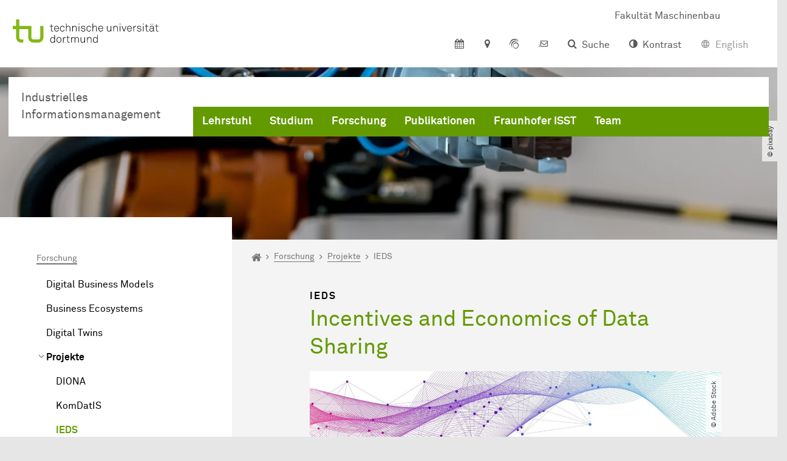

--- FILE ---
content_type: text/html; charset=utf-8
request_url: https://iim.mb.tu-dortmund.de/forschung/projekte/ieds/
body_size: 19899
content:
<!DOCTYPE html>
<html dir="ltr" lang="de" class="no-js">
<head>

<meta charset="utf-8">
<!-- 
	TYPO3 CMS supported by mehrwert - https://www.mehrwert.de/

	This website is powered by TYPO3 - inspiring people to share!
	TYPO3 is a free open source Content Management Framework initially created by Kasper Skaarhoj and licensed under GNU/GPL.
	TYPO3 is copyright 1998-2026 of Kasper Skaarhoj. Extensions are copyright of their respective owners.
	Information and contribution at https://typo3.org/
-->



<title>IEDS - IIM - TU Dortmund</title>
<meta http-equiv="x-ua-compatible" content="IE=edge" />
<meta name="generator" content="TYPO3 CMS" />
<meta name="viewport" content="width=device-width, initial-scale=1" />
<meta name="robots" content="index,follow" />
<meta name="author" content="TU Dortmund" />
<meta property="og:type" content="website" />
<meta property="og:title" content="IEDS" />
<meta property="og:site_name" content="TU Dortmund" />
<meta property="og:image" content="https://iim.mb.tu-dortmund.de/typo3conf/ext/tudo_base/Resources/Public/Images/tu-dortmund-logo-social.png" />
<meta name="twitter:card" content="summary" />
<meta name="apple-mobile-web-app-capable" content="no" />
<meta name="format-detection" content="telephone=no" />
<meta name="revisit-after" content="10 days" />


<link rel="stylesheet" href="/typo3temp/assets/compressed/merged-b5c294cdf6aa677b53cf46afebe66dea-b6e1e1d4992b6c3dd9bf6081e536d9f7.css?1764087063" media="all">






<link rel="prev" href="/forschung/projekte/komdatis/"><link rel="next" href="/forschung/projekte/silicon-economy-logistics-ecosystem/">    <script type="text/javascript">
        var html = document.getElementsByTagName('html')[0];
        html.setAttribute('class', 'js');
    </script>


        
    



    <meta name="msapplication-square70x70logo" content="/storages/administration/_processed_/4/7/csm_favicon-600x600_1eb6bc114b.png">
    <meta name="msapplication-square150x150logo" content="/storages/administration/_processed_/4/7/csm_favicon-600x600_27c92f29fc.png">
    <meta name="msapplication-square310x310logo" content="/storages/administration/_processed_/4/7/csm_favicon-600x600_a6e58c514d.png">
    <meta name="msapplication-TileImage" content="/storages/administration/_processed_/4/7/csm_favicon-600x600_b0a30110ab.png">
    <link rel="apple-touch-icon-precomposed" href="/storages/administration/_processed_/4/7/csm_favicon-600x600_ccc9d33448.png">
    <link rel="apple-touch-icon-precomposed" sizes="57x57" href="/storages/administration/_processed_/4/7/csm_favicon-600x600_ee72b37614.png">
    <link rel="apple-touch-icon-precomposed" sizes="60x60" href="/storages/administration/_processed_/4/7/csm_favicon-600x600_267fb8fa09.png">
    <link rel="apple-touch-icon-precomposed" sizes="76x76" href="/storages/administration/_processed_/4/7/csm_favicon-600x600_5aed38bbf2.png">
    <link rel="apple-touch-icon-precomposed" sizes="120x120" href="/storages/administration/_processed_/4/7/csm_favicon-600x600_3fc72b129e.png">
    <link rel="apple-touch-icon-precomposed" sizes="152x152" href="/storages/administration/_processed_/4/7/csm_favicon-600x600_fb55468ba9.png">
    <link rel="apple-touch-icon-precomposed" sizes="180x180" href="/storages/administration/_processed_/4/7/csm_favicon-600x600_ccc9d33448.png">
    <link rel="shortcut icon" href="/storages/administration/_processed_/4/7/csm_favicon-600x600_b342b3fcb9.png">
    <link rel="icon" type="image/png" sizes="64x64" href="/storages/administration/_processed_/4/7/csm_favicon-600x600_3089266120.png">




<link rel="canonical" href="https://iim.mb.tu-dortmund.de/forschung/projekte/ieds/"/>

<!-- VhsAssetsDependenciesLoaded tudo-itmc-webapp -->
</head>
<body id="p37468" class="page-37468 pagelevel-4 language-0 backendlayout-pagets__subnavigation_left_4_rows layout-0 logo-variant-3" data-page-uid="37468">




<span id="top" tabindex="-1"></span>





<div class="accessible-jump-links">
    

    
        <a href="#breadcrumb" class="visually-hidden-focusable onfocus-top-left">
            Zum Navigationspfad
        </a>
    

    
        <a href="#content" class="visually-hidden-focusable onfocus-top-left">
            Unterseiten von „Forschung“
        </a>
    

    
            <a href="#nav_container_brand" class="visually-hidden-focusable onfocus-top-left">
                Zur Navigation
            </a>
        

    <a href="#quick-access" class="visually-hidden-focusable onfocus-top-left">
        Zum Schnellzugriff
    </a>

    <a href="#footer" class="visually-hidden-focusable onfocus-top-left">
        Zum Fuß der Seite mit weiteren Services
    </a>
</div>





<a href="#content" class="visually-hidden-focusable onfocus-top-left">
    Zum Inhalt
</a>





    <div class="c-header-branding c-header-branding--visible" data-nosnippet>
        <div class="c-header-branding--mobile">
            <div class="parent-faculty">
                <a href="/">
                    
                            Industrielles Informationsmanagement
                        
                </a>
            </div>
        </div>
        
            
                <div class="c-header-branding--desktop">
                    <a href="https://www.mb.tu-dortmund.de/" target="_blank" rel="noreferrer">
                        <span>Fakultät Maschinenbau</span>
                    </a>
                </div>
            
        
    </div>



    <nav class="c-quickaccess-bar c-quickaccess-bar--desktop">
        <div class="c-quickaccess-bar__left" data-nosnippet>
            <div class="site-logo logo">
                <a class="navbar-brand" href="https://www.tu-dortmund.de/">
                    <span class="visually-hidden">Zur Startseite</span>
                    <img alt="Technische Universität Dortmund" src="/typo3conf/ext/tudo_base/Resources/Public/Images/tu-dortmund-logo-claim-de.svg" width="64" height="64" />
                </a>
            </div>
        </div>
        <div class="c-quickaccess-bar__center" data-nosnippet>
            
                <nav id="quick-access" class="c-quickaccess-bar__navigation">
                    
                        


        <a title="Kalender"
           href="#quickaccess-content-calendar"
           class="c-quickaccess-bar__anchor toggle-offcanvas js-toggle-meta-flyout"
           aria-expanded="false"
           aria-controls="quickaccess-content-calendar"
           tabindex="0">
            <span class="c-quickaccess-bar-anchor__icon quickaccess-calendar" aria-hidden="true"></span>
            <span class="c-quickaccess-bar-anchor__text">Kalender</span>
        </a>
    



                    
                    
                        


        <section
            id="quickaccess-content-calendar"
            class="c-quickaccess-bar__content c-quickaccess-bar__content--hidden"
            tabindex="-1">
            <div class="c-quickaccess-bar__content--calendar">
                <h3>Kalender</h3>
                

<div class="news-list">
    
</div>




    
        <span class="btntxt">
            Zur Veranstaltungsübersicht
        </span>
        <span class="icon" aria-hidden="true"></span>
    




                <a href="#" class="c-quickaccess-bar-content__icon icon-close" tabindex="0">
                    <span class="icon" aria-hidden="true"></span>
                    <span class="visually-hidden">Meta-Navigation schließen</span>
                </a>
            </div>
        </section>
    



                    
                    
                    
                    
                        


        <a title="Anfahrt &amp; Lageplan"
           href="#quickaccess-content-directions"
           class="c-quickaccess-bar__anchor toggle-offcanvas js-toggle-meta-flyout"
           aria-expanded="false"
           aria-controls="quickaccess-content-directions"
           tabindex="0">
            <span class="c-quickaccess-bar-anchor__icon quickaccess-directions" aria-hidden="true"></span>
            <span class="c-quickaccess-bar-anchor__text">Anfahrt &amp; Lageplan</span>
        </a>
    



                    
                    
                        


        

<section
    id="quickaccess-content-directions"
    class="c-quickaccess-bar__content c-quickaccess-bar__content--hidden"
    tabindex="-1"
>
    <h3 class="ml-3">Anfahrt &amp; Lageplan</h3>

    <div class="row">
        
                <div class="col-md-8">
                    












        
        

                <div id="c" class="frame frame- frame-layout- frame-type- frame-space-before-none frame-space-after-none">
                    <div class="frame-container">
                        <div class="frame-inner">
                            
                            
                                



                            
                            
                                    
                                        



                                    
                                
                            
    
        

        <div class="accordion" id="accordion-">
            
                <div class="accordion-item">
                    <div id="accordion-heading--10692" class="accordion-header">
                        <h5>
                            <a class="collapsed"
                               role="button"
                               data-bs-toggle="collapse"
                               data-parent="#accordion-"
                               href="#accordion--10692"
                               aria-expanded="false"
                               aria-controls="accordion--10692">
                                Mit dem Auto
                                <span class="icon" aria-hidden="true"></span>
                            </a>
                        </h5>
                    </div>
                    <div id="accordion--10692"
                         role="tabpanel"
                         aria-labelledby="accordion-heading--10692"
                         class="collapse ">
                        <div class="accordion-body">
                            
                                    <p>Der Campus der Technischen Universität Dortmund liegt in der Nähe des Autobahnkreuzes Dortmund West, wo die Sauerlandlinie A45 den Ruhrschnellweg B1/A40 kreuzt. Die Abfahrt Dortmund-Eichlinghofen auf der A45 führt zum Campus Süd, die Abfahrt Dortmund-Dorstfeld auf der A40 zum Campus-Nord. An beiden Ausfahrten ist die Universität ausgeschildert.</p>
                                
                        </div>
                    </div>
                </div>
            
                <div class="accordion-item">
                    <div id="accordion-heading--10691" class="accordion-header">
                        <h5>
                            <a class="collapsed"
                               role="button"
                               data-bs-toggle="collapse"
                               data-parent="#accordion-"
                               href="#accordion--10691"
                               aria-expanded="false"
                               aria-controls="accordion--10691">
                                Mit Bus und Bahn
                                <span class="icon" aria-hidden="true"></span>
                            </a>
                        </h5>
                    </div>
                    <div id="accordion--10691"
                         role="tabpanel"
                         aria-labelledby="accordion-heading--10691"
                         class="collapse ">
                        <div class="accordion-body">
                            
                                    <p>Direkt auf dem Campus Nord befindet sich die S-Bahn-Station „Dortmund Universität“. Von dort fährt die S-Bahn-Linie S1 im 20- oder 30-Minuten-Takt zum Hauptbahnhof Dortmund und in der Gegenrichtung zum Hauptbahnhof Düsseldorf über Bochum, Essen und Duisburg. Außerdem ist die Universität mit den Buslinien 445, 447 und 462 zu erreichen. Eine Fahrplanauskunft findet sich auf der Homepage des Verkehrsverbundes Rhein-Ruhr, außerdem bieten die DSW21 einen interaktiven Liniennetzplan an.<br> &nbsp;</p>
                                
                        </div>
                    </div>
                </div>
            
                <div class="accordion-item">
                    <div id="accordion-heading--10690" class="accordion-header">
                        <h5>
                            <a class="collapsed"
                               role="button"
                               data-bs-toggle="collapse"
                               data-parent="#accordion-"
                               href="#accordion--10690"
                               aria-expanded="false"
                               aria-controls="accordion--10690">
                                Die H-Bahn
                                <span class="icon" aria-hidden="true"></span>
                            </a>
                        </h5>
                    </div>
                    <div id="accordion--10690"
                         role="tabpanel"
                         aria-labelledby="accordion-heading--10690"
                         class="collapse ">
                        <div class="accordion-body">
                            
                                    <p>Zu den Wahrzeichen der TU Dortmund gehört die H-Bahn. Linie 1 verkehrt im 10-Minuten-Takt zwischen Dortmund Eichlinghofen und dem Technologiezentrum über Campus Süd und Dortmund Universität S, Linie 2 pendelt im 5-Minuten-Takt zwischen Campus Nord und Campus Süd. Diese Strecke legt sie in zwei Minuten zurück.</p>
                                
                        </div>
                    </div>
                </div>
            
                <div class="accordion-item">
                    <div id="accordion-heading--10689" class="accordion-header">
                        <h5>
                            <a class="collapsed"
                               role="button"
                               data-bs-toggle="collapse"
                               data-parent="#accordion-"
                               href="#accordion--10689"
                               aria-expanded="false"
                               aria-controls="accordion--10689">
                                Mit dem Flugzeug
                                <span class="icon" aria-hidden="true"></span>
                            </a>
                        </h5>
                    </div>
                    <div id="accordion--10689"
                         role="tabpanel"
                         aria-labelledby="accordion-heading--10689"
                         class="collapse ">
                        <div class="accordion-body">
                            
                                    <p>Vom Flughafen Dortmund aus gelangt man mit dem AirportExpress innerhalb von gut 20 Minuten zum Dortmunder Hauptbahnhof und von dort mit der S-Bahn zur Universität. Ein größeres Angebot an internationalen Flugverbindungen bietet der etwa 60 Kilometer entfernte Flughafen Düsseldorf, der direkt mit der S-Bahn vom Bahnhof der Universität zu erreichen ist.</p>
                                
                        </div>
                    </div>
                </div>
            
                <div class="accordion-item">
                    <div id="accordion-heading--10688" class="accordion-header">
                        <h5>
                            <a class="collapsed"
                               role="button"
                               data-bs-toggle="collapse"
                               data-parent="#accordion-"
                               href="#accordion--10688"
                               aria-expanded="false"
                               aria-controls="accordion--10688">
                                Lageplan
                                <span class="icon" aria-hidden="true"></span>
                            </a>
                        </h5>
                    </div>
                    <div id="accordion--10688"
                         role="tabpanel"
                         aria-labelledby="accordion-heading--10688"
                         class="collapse ">
                        <div class="accordion-body">
                            
                                    <p>Die Einrichtungen der Technischen Universität Dortmund verteilen sich auf den größeren Campus Nord und den kleineren Campus Süd. Zudem befinden sich einige Bereiche der Hochschule im angrenzenden Technologiepark. Genauere Informationen können Sie den <a href="https://www.tu-dortmund.de/campus/campusplaene/" target="_blank">Lageplänen</a> entnehmen.</p>
                                
                        </div>
                    </div>
                </div>
            
        </div>
    

                            
                                



                            
                            
                                



                            
                        </div>
                    </div>
                </div>

            
    


                </div>
            
    </div>

    <a href="#" class="c-quickaccess-bar-content__icon icon-close" tabindex="0">
        <span class="icon" aria-hidden="true"></span>
        <span class="visually-hidden">Meta-Navigation schließen</span>
    </a>
</section>



    



                    
                    
                    
                    
                        


        <a title="ServicePortal"
           class="c-quickaccess-bar__anchor toggle-offcanvas"
           href="https://service.tu-dortmund.de/"
           target="_blank"
           rel="noreferrer"
           tabindex="0">
            <span class="c-quickaccess-bar-anchor__icon quickaccess-service-portal" aria-hidden="true"></span>
            <span class="c-quickaccess-bar-anchor__text">ServicePortal</span>
        </a>
    



                    
                    
                        


        <a title="UniMail"
           class="c-quickaccess-bar__anchor toggle-offcanvas"
           href="https://webmail.tu-dortmund.de/"
           target="_blank"
           rel="noreferrer"
           tabindex="0">
            <span class="c-quickaccess-bar-anchor__icon quickaccess-unimail" aria-hidden="true"></span>
            <span class="c-quickaccess-bar-anchor__text">UniMail</span>
        </a>
    



                    
                </nav>
            
        </div>
        <div class="c-quickaccess-bar__right" data-nosnippet>
            
                
                    


        <a title="Suche"
           href="#quickaccess-content-search"
           class="c-quickaccess-bar__anchor toggle-offcanvas js-toggle-meta-flyout"
           aria-expanded="false"
           aria-controls="quickaccess-content-search"
           tabindex="0">
            <span class="c-quickaccess-bar-anchor__icon quickaccess-search" aria-hidden="true"></span>
            <span class="c-quickaccess-bar-anchor__text">Suche</span>
        </a>
    



                
                
                    


        

<section
    id="quickaccess-content-search"
    class="c-quickaccess-bar__content c-quickaccess-bar__content--hidden"
    tabindex="-1"
    role="search"
>
    <h3>Suche</h3>

    <form class="search-form" action="/suche/">
        <div class="container">
            <div class="row">
                <div class="col mb-4">
                    <div class="input-group">
                        <label for="sterm" class="visually-hidden">Suche</label>
                        <input type="text" class="form-control" id="sterm" data-quickaccess-solr-q
                               placeholder="Suche nach Name, ..." name="tx_solr[q]">
                        <div class="input-group-append">
                            <button class="btn btn-primary icon-btn icon-search no-txt" type="submit">
                                <span class="btntxt visually-hidden">Suche</span>
                                <span class="icon" aria-hidden="true"></span>
                            </button>
                        </div>
                    </div>
                </div>
            </div>
        </div>
    </form>

    <form action="/personensuche/">
        <div class="container">
            <div class="row">
                <input type="hidden" name="tx_tudoitmc_personsearch[q]" data-quickaccess-personsearch-q>
                <div class="col mb-4">
                    <div class="input-group">
                        <button class="btn btn-primary icon-btn" type="submit">
                            <span class="btntxt">Personensuche</span>
                            <span class="icon" aria-hidden="true"></span>
                        </button>
                    </div>
                </div>
            </div>
        </div>
    </form>

    <a href="#" class="c-quickaccess-bar-content__icon icon-close" tabindex="0">
        <span class="icon" aria-hidden="true"></span>
        <span class="visually-hidden">Meta-Navigation schließen</span>
    </a>
</section>

    



                
            
            
                


        <a title="Kontrast"
           class="c-quickaccess-bar__anchor toggle-offcanvas js-contrastswitch"
           href="">
            <span class="c-quickaccess-bar-anchor__icon quickaccess-contrastswitch" aria-hidden="true"></span>
            <span class="c-quickaccess-bar-anchor__text">Kontrast</span>
        </a>
    



            
            
                
                    


        
            
                    
                        
                    
                        
                                
                                    
                                            
                                        
                                
                                    
                                            <a href="#" class="c-quickaccess-bar__anchor toggle-offcanvas quickaccess--disabled" tabindex="0">
                                                <span class="c-quickaccess-bar-anchor__icon quickaccess-language quickaccess-language--en" aria-hidden="true"></span>
                                                <span class="c-quickaccess-bar-anchor__text">English</span>
                                            </a>
                                        
                                
                            
                    
                
        
    



                
            
        </div>
    </nav>

    <nav class="c-quickaccess-bar c-quickaccess-bar-top c-quickaccess-bar--mobile">
        <div class="site-logo logo" data-nosnippet>
            <a class="navbar-brand" href="https://www.tu-dortmund.de/">
                <span class="visually-hidden">Zur Startseite</span>
                <img alt="Technische Universität Dortmund" src="/typo3conf/ext/tudo_base/Resources/Public/Images/tu-dortmund-logo-claim-de.svg" width="64" height="64" />
            </a>
        </div>
        <div class="c-quickaccess-bar-mobile__nosnippet-container" data-nosnippet>
            
                


        <a title="Kontrast"
           class="c-quickaccess-bar__anchor toggle-offcanvas js-contrastswitch"
           href="">
            <span class="c-quickaccess-bar-anchor__icon quickaccess-contrastswitch" aria-hidden="true"></span>
            <span class="c-quickaccess-bar-anchor__text">Kontrast</span>
        </a>
    



            
            
                
                    


        
            
                    
                        
                    
                        
                                
                                    
                                            
                                        
                                
                                    
                                            <a href="#" class="c-quickaccess-bar__anchor toggle-offcanvas quickaccess--disabled" tabindex="0">
                                                <span class="c-quickaccess-bar-anchor__icon quickaccess-language quickaccess-language--en" aria-hidden="true"></span>
                                                <span class="c-quickaccess-bar-anchor__text">English</span>
                                            </a>
                                        
                                
                            
                    
                
        
    



                
            
        </div>
    </nav>

    
        <nav class="c-quickaccess-bar c-quickaccess-bar-bottom c-quickaccess-bar--mobile">
            <div class="c-quickaccess-bar__bottom" data-nosnippet>
                <div class="c-quickaccess-bar-bottom__hamburger">
                    <div class="icon-hamburger">
                        <span class="icon" aria-hidden="true"></span>
                    </div>
                </div>

                <nav id="quick-access" class="c-quickaccess-bar__navigation">
                    <div class="c-quickaccess-bar-bottom__items">
                        
                            


        <a title="Suche"
           href="#quickaccess-content-search"
           class="c-quickaccess-bar__anchor toggle-offcanvas js-toggle-meta-flyout"
           aria-expanded="false"
           aria-controls="quickaccess-content-search"
           tabindex="0">
            <span class="c-quickaccess-bar-anchor__icon quickaccess-search" aria-hidden="true"></span>
            <span class="c-quickaccess-bar-anchor__text">Suche</span>
        </a>
    



                        
                        
                            


        

<section
    id="quickaccess-content-search"
    class="c-quickaccess-bar__content c-quickaccess-bar__content--hidden"
    tabindex="-1"
    role="search"
>
    <h3>Suche</h3>

    <form class="search-form" action="/suche/">
        <div class="container">
            <div class="row">
                <div class="col mb-4">
                    <div class="input-group">
                        <label for="sterm" class="visually-hidden">Suche</label>
                        <input type="text" class="form-control" id="sterm" data-quickaccess-solr-q
                               placeholder="Suche nach Name, ..." name="tx_solr[q]">
                        <div class="input-group-append">
                            <button class="btn btn-primary icon-btn icon-search no-txt" type="submit">
                                <span class="btntxt visually-hidden">Suche</span>
                                <span class="icon" aria-hidden="true"></span>
                            </button>
                        </div>
                    </div>
                </div>
            </div>
        </div>
    </form>

    <form action="/personensuche/">
        <div class="container">
            <div class="row">
                <input type="hidden" name="tx_tudoitmc_personsearch[q]" data-quickaccess-personsearch-q>
                <div class="col mb-4">
                    <div class="input-group">
                        <button class="btn btn-primary icon-btn" type="submit">
                            <span class="btntxt">Personensuche</span>
                            <span class="icon" aria-hidden="true"></span>
                        </button>
                    </div>
                </div>
            </div>
        </div>
    </form>

    <a href="#" class="c-quickaccess-bar-content__icon icon-close" tabindex="0">
        <span class="icon" aria-hidden="true"></span>
        <span class="visually-hidden">Meta-Navigation schließen</span>
    </a>
</section>

    



                        
                        
                            


        <a title="Kalender"
           href="#quickaccess-content-calendar"
           class="c-quickaccess-bar__anchor toggle-offcanvas js-toggle-meta-flyout"
           aria-expanded="false"
           aria-controls="quickaccess-content-calendar"
           tabindex="0">
            <span class="c-quickaccess-bar-anchor__icon quickaccess-calendar" aria-hidden="true"></span>
            <span class="c-quickaccess-bar-anchor__text">Kalender</span>
        </a>
    



                        
                        
                            


        <section
            id="quickaccess-content-calendar"
            class="c-quickaccess-bar__content c-quickaccess-bar__content--hidden"
            tabindex="-1">
            <div class="c-quickaccess-bar__content--calendar">
                <h3>Kalender</h3>
                

<div class="news-list">
    
</div>




    
        <span class="btntxt">
            Zur Veranstaltungsübersicht
        </span>
        <span class="icon" aria-hidden="true"></span>
    




                <a href="#" class="c-quickaccess-bar-content__icon icon-close" tabindex="0">
                    <span class="icon" aria-hidden="true"></span>
                    <span class="visually-hidden">Meta-Navigation schließen</span>
                </a>
            </div>
        </section>
    



                        
                        
                        
                        
                        
                        
                            


        <a title="Anfahrt &amp; Lageplan"
           href="#quickaccess-content-directions"
           class="c-quickaccess-bar__anchor toggle-offcanvas js-toggle-meta-flyout"
           aria-expanded="false"
           aria-controls="quickaccess-content-directions"
           tabindex="0">
            <span class="c-quickaccess-bar-anchor__icon quickaccess-directions" aria-hidden="true"></span>
            <span class="c-quickaccess-bar-anchor__text">Anfahrt &amp; Lageplan</span>
        </a>
    



                        
                        
                            


        

<section
    id="quickaccess-content-directions"
    class="c-quickaccess-bar__content c-quickaccess-bar__content--hidden"
    tabindex="-1"
>
    <h3 class="ml-3">Anfahrt &amp; Lageplan</h3>

    <div class="row">
        
                <div class="col-md-8">
                    












        
        

                <div id="c" class="frame frame- frame-layout- frame-type- frame-space-before-none frame-space-after-none">
                    <div class="frame-container">
                        <div class="frame-inner">
                            
                            
                                



                            
                            
                                    
                                        



                                    
                                
                            
    
        

        <div class="accordion" id="accordion-">
            
                <div class="accordion-item">
                    <div id="accordion-heading--10692" class="accordion-header">
                        <h5>
                            <a class="collapsed"
                               role="button"
                               data-bs-toggle="collapse"
                               data-parent="#accordion-"
                               href="#accordion--10692"
                               aria-expanded="false"
                               aria-controls="accordion--10692">
                                Mit dem Auto
                                <span class="icon" aria-hidden="true"></span>
                            </a>
                        </h5>
                    </div>
                    <div id="accordion--10692"
                         role="tabpanel"
                         aria-labelledby="accordion-heading--10692"
                         class="collapse ">
                        <div class="accordion-body">
                            
                                    <p>Der Campus der Technischen Universität Dortmund liegt in der Nähe des Autobahnkreuzes Dortmund West, wo die Sauerlandlinie A45 den Ruhrschnellweg B1/A40 kreuzt. Die Abfahrt Dortmund-Eichlinghofen auf der A45 führt zum Campus Süd, die Abfahrt Dortmund-Dorstfeld auf der A40 zum Campus-Nord. An beiden Ausfahrten ist die Universität ausgeschildert.</p>
                                
                        </div>
                    </div>
                </div>
            
                <div class="accordion-item">
                    <div id="accordion-heading--10691" class="accordion-header">
                        <h5>
                            <a class="collapsed"
                               role="button"
                               data-bs-toggle="collapse"
                               data-parent="#accordion-"
                               href="#accordion--10691"
                               aria-expanded="false"
                               aria-controls="accordion--10691">
                                Mit Bus und Bahn
                                <span class="icon" aria-hidden="true"></span>
                            </a>
                        </h5>
                    </div>
                    <div id="accordion--10691"
                         role="tabpanel"
                         aria-labelledby="accordion-heading--10691"
                         class="collapse ">
                        <div class="accordion-body">
                            
                                    <p>Direkt auf dem Campus Nord befindet sich die S-Bahn-Station „Dortmund Universität“. Von dort fährt die S-Bahn-Linie S1 im 20- oder 30-Minuten-Takt zum Hauptbahnhof Dortmund und in der Gegenrichtung zum Hauptbahnhof Düsseldorf über Bochum, Essen und Duisburg. Außerdem ist die Universität mit den Buslinien 445, 447 und 462 zu erreichen. Eine Fahrplanauskunft findet sich auf der Homepage des Verkehrsverbundes Rhein-Ruhr, außerdem bieten die DSW21 einen interaktiven Liniennetzplan an.<br> &nbsp;</p>
                                
                        </div>
                    </div>
                </div>
            
                <div class="accordion-item">
                    <div id="accordion-heading--10690" class="accordion-header">
                        <h5>
                            <a class="collapsed"
                               role="button"
                               data-bs-toggle="collapse"
                               data-parent="#accordion-"
                               href="#accordion--10690"
                               aria-expanded="false"
                               aria-controls="accordion--10690">
                                Die H-Bahn
                                <span class="icon" aria-hidden="true"></span>
                            </a>
                        </h5>
                    </div>
                    <div id="accordion--10690"
                         role="tabpanel"
                         aria-labelledby="accordion-heading--10690"
                         class="collapse ">
                        <div class="accordion-body">
                            
                                    <p>Zu den Wahrzeichen der TU Dortmund gehört die H-Bahn. Linie 1 verkehrt im 10-Minuten-Takt zwischen Dortmund Eichlinghofen und dem Technologiezentrum über Campus Süd und Dortmund Universität S, Linie 2 pendelt im 5-Minuten-Takt zwischen Campus Nord und Campus Süd. Diese Strecke legt sie in zwei Minuten zurück.</p>
                                
                        </div>
                    </div>
                </div>
            
                <div class="accordion-item">
                    <div id="accordion-heading--10689" class="accordion-header">
                        <h5>
                            <a class="collapsed"
                               role="button"
                               data-bs-toggle="collapse"
                               data-parent="#accordion-"
                               href="#accordion--10689"
                               aria-expanded="false"
                               aria-controls="accordion--10689">
                                Mit dem Flugzeug
                                <span class="icon" aria-hidden="true"></span>
                            </a>
                        </h5>
                    </div>
                    <div id="accordion--10689"
                         role="tabpanel"
                         aria-labelledby="accordion-heading--10689"
                         class="collapse ">
                        <div class="accordion-body">
                            
                                    <p>Vom Flughafen Dortmund aus gelangt man mit dem AirportExpress innerhalb von gut 20 Minuten zum Dortmunder Hauptbahnhof und von dort mit der S-Bahn zur Universität. Ein größeres Angebot an internationalen Flugverbindungen bietet der etwa 60 Kilometer entfernte Flughafen Düsseldorf, der direkt mit der S-Bahn vom Bahnhof der Universität zu erreichen ist.</p>
                                
                        </div>
                    </div>
                </div>
            
                <div class="accordion-item">
                    <div id="accordion-heading--10688" class="accordion-header">
                        <h5>
                            <a class="collapsed"
                               role="button"
                               data-bs-toggle="collapse"
                               data-parent="#accordion-"
                               href="#accordion--10688"
                               aria-expanded="false"
                               aria-controls="accordion--10688">
                                Lageplan
                                <span class="icon" aria-hidden="true"></span>
                            </a>
                        </h5>
                    </div>
                    <div id="accordion--10688"
                         role="tabpanel"
                         aria-labelledby="accordion-heading--10688"
                         class="collapse ">
                        <div class="accordion-body">
                            
                                    <p>Die Einrichtungen der Technischen Universität Dortmund verteilen sich auf den größeren Campus Nord und den kleineren Campus Süd. Zudem befinden sich einige Bereiche der Hochschule im angrenzenden Technologiepark. Genauere Informationen können Sie den <a href="https://www.tu-dortmund.de/campus/campusplaene/" target="_blank">Lageplänen</a> entnehmen.</p>
                                
                        </div>
                    </div>
                </div>
            
        </div>
    

                            
                                



                            
                            
                                



                            
                        </div>
                    </div>
                </div>

            
    


                </div>
            
    </div>

    <a href="#" class="c-quickaccess-bar-content__icon icon-close" tabindex="0">
        <span class="icon" aria-hidden="true"></span>
        <span class="visually-hidden">Meta-Navigation schließen</span>
    </a>
</section>



    



                        
                        
                            


        <a title="ServicePortal"
           class="c-quickaccess-bar__anchor toggle-offcanvas"
           href="https://service.tu-dortmund.de/"
           target="_blank"
           rel="noreferrer"
           tabindex="0">
            <span class="c-quickaccess-bar-anchor__icon quickaccess-service-portal" aria-hidden="true"></span>
            <span class="c-quickaccess-bar-anchor__text">ServicePortal</span>
        </a>
    



                        
                        
                            


        <a title="UniMail"
           class="c-quickaccess-bar__anchor toggle-offcanvas"
           href="https://webmail.tu-dortmund.de/"
           target="_blank"
           rel="noreferrer"
           tabindex="0">
            <span class="c-quickaccess-bar-anchor__icon quickaccess-unimail" aria-hidden="true"></span>
            <span class="c-quickaccess-bar-anchor__text">UniMail</span>
        </a>
    



                        
                    </div>
                </nav>
            </div>
        </nav>
    




<div class="wrapper">
    
    
    


    <header class="c-header">
        <div class="site-nav site-nav-main nav-main-overlay" data-nosnippet>
            <div id="nav_main" class="nav-main nav-main--offset-faculty">
                <div class="c-navigation c-navigation--desktop">
                    
    <nav class="nav-main-inner navbar navbar-expand-lg" aria-label="Navigationsübersicht">

        <div class="site-logo logo site-logo-faculty site-logo-faculty-text-only">
            <a class="navbar-brand" href="/">
                <span class="visually-hidden">Zur Startseite</span>
                
                        <span class="text-based-logo">Industrielles Informationsmanagement</span>
                    
            </a>
        </div>

        <div class="header-navigation-bar" id="navbar_supported_content">
            
                    
    <div id="nav_container_brand" class="nav-container" tabindex="-1">
        


    <ul class="nav navbar-nav navbar-main menu menu--brand menu--level-1" data-header="navigation">
        
            
        <li class="nav-item nav-item--level-1  dropdown has-sub-navigation"
            data-page-uid="13715">
            
                    
    <a class="nav-link dropdown-toggle"
       data-bs-toggle="dropdown" aria-haspopup="true" aria-expanded="false" data-bs-target="#university-dropdown-13715"
       href="/lehrstuhl/" >
    Lehrstuhl
    </a>

    <div class="dropdown-container dropdown-container--offset" id="university-dropdown-13715">
        <div class="dropdown-menu">
            <div class="dropdown-menu__content">
                <div class="teaser">
                    <div class="teaser__image">
                        
                            
                                
                                
                                
                                

                                
                                        <picture><source srcset="/storages/iim-mb/_processed_/d/d/csm_Foto_LogistikCampus_7076a88b04.jpg 1x, /storages/iim-mb/_processed_/d/d/csm_Foto_LogistikCampus_d408492e96.jpg 2x, /storages/iim-mb/_processed_/d/d/csm_Foto_LogistikCampus_e1db5afd8e.jpg 3x" media="(min-width: 1024px), (min-width: 576px) and (max-width: 1023px), (max-width: 575px)" /><img src="/storages/iim-mb/_processed_/d/d/csm_Foto_LogistikCampus_7076a88b04.jpg" alt="Zu sehen ist das Gebäude des Logistik Campus von dem aus der Lehrstuhl agiert, es liegt auf der Joseph-von-Fraunhofer-Straße" title="Logistik Campus TU Dortmund" class="img-fluid" loading="eager" width="292" height="195" /></picture>
                                    
                            
                        
                    </div>
                    <div class="teaser__text">
                        <p>
                            
                        </p>
                    </div>
                </div>
            </div>

            <div class="dropdown-menu__menu">
                <ul class="menu menu--level-2">
                    <li class="nav-item nav-item--level-2">
                        <a class="nav-link nav-link--level-2-title"
                           href="/lehrstuhl/" >
                            Lehrstuhl
                        </a>
                    </li>
                    
                        
                                <li class="nav-item nav-item--level-2  ">
                                    
                                            <a class="nav-link"
                                               href="/lehrstuhl/aktuelles/" >
                                            Aktuelles
                                            </a>
                                        
                                </li>
                            
                    
                        
                                <li class="nav-item nav-item--level-2  ">
                                    
                                            <a class="nav-link"
                                               href="/lehrstuhl/kontakt/" >
                                            Kontakt
                                            </a>
                                        
                                </li>
                            
                    
                        
                                <li class="nav-item nav-item--level-2  ">
                                    
                                            <a class="nav-link"
                                               href="/lehrstuhl/karriere/" >
                                            Karriere
                                            </a>
                                        
                                </li>
                            
                    
                </ul>
            </div>
        </div>
    </div>

    <a href="#" class="btn icon-btn no-txt sub-navigation-trigger d-lg-none">
        <span class="visually-hidden"> Unterpunkte zu „Lehrstuhl“ anzeigen</span>
        <span class="icon" aria-hidden="true"></span>
    </a>

                
        </li>
    

            
        <li class="nav-item nav-item--level-1  dropdown has-sub-navigation"
            data-page-uid="13706">
            
                    
    <a class="nav-link dropdown-toggle"
       data-bs-toggle="dropdown" aria-haspopup="true" aria-expanded="false" data-bs-target="#university-dropdown-13706"
       href="/studium/" >
    Studium
    </a>

    <div class="dropdown-container dropdown-container--offset" id="university-dropdown-13706">
        <div class="dropdown-menu">
            <div class="dropdown-menu__content">
                <div class="teaser">
                    <div class="teaser__image">
                        
                            
                                
                                
                                
                                

                                
                                        <picture><source srcset="/storages/zentraler_bilderpool/_processed_/0/0/csm_Kopfbild_Studierende_Campus-Nord_ae9523512b.jpg 1x, /storages/zentraler_bilderpool/_processed_/0/0/csm_Kopfbild_Studierende_Campus-Nord_5e1c9f015a.jpg 2x, /storages/zentraler_bilderpool/_processed_/0/0/csm_Kopfbild_Studierende_Campus-Nord_c02343fbfa.jpg 3x" media="(min-width: 1024px), (min-width: 576px) and (max-width: 1023px), (max-width: 575px)" /><img src="/storages/zentraler_bilderpool/_processed_/0/0/csm_Kopfbild_Studierende_Campus-Nord_ae9523512b.jpg" alt="Studierende laufen über den Campus Nord. Es ist eine große rote Skulptur in Form von großen Zahnrädern zu erkennen." title="Studierende am Campus Nord" class="img-fluid" loading="eager" width="292" height="195" /></picture>
                                    
                            
                        
                    </div>
                    <div class="teaser__text">
                        <p>
                            
                        </p>
                    </div>
                </div>
            </div>

            <div class="dropdown-menu__menu">
                <ul class="menu menu--level-2">
                    <li class="nav-item nav-item--level-2">
                        <a class="nav-link nav-link--level-2-title"
                           href="/studium/" >
                            Studium
                        </a>
                    </li>
                    
                        
                                <li class="nav-item nav-item--level-2  ">
                                    
                                            <div class="nav-link-container">
                                                <a class="nav-link"
                                                   href="/studium/lehrveranstaltungen/" >
                                                Lehrveranstaltungen
                                                </a>

                                                <a href="#"
                                                   class="nav-link menu-toggle btn icon-btn no-txt icon-angle-right"
                                                   data-bs-toggle="menu-13710"
                                                   aria-haspopup="true"
                                                   aria-expanded="false"
                                                   aria-controls="menu-13710">
                                                    <span class="icon" aria-hidden="true"></span>
                                                    <span class="visually-hidden">
                                                        Unterpunkte zu „Lehrveranstaltungen“ anzeigen
                                                    </span>
                                                </a>
                                            </div>

                                            <ul id="menu-13710" class="menu menu--level-3">
                                                
                                                    
                                                            <li class="nav-item nav-item--level-3  ">
                                                                
                                                                        <a class="nav-link"
                                                                           href="/studium/lehrveranstaltungen/business-engineering-logistischer-systeme/" >
                                                                        Business Engineering logistischer Systeme
                                                                        </a>
                                                                    
                                                            </li>
                                                        
                                                
                                                    
                                                            <li class="nav-item nav-item--level-3  ">
                                                                
                                                                        <a class="nav-link"
                                                                           href="/studium/lehrveranstaltungen/industrielles-informationsmanagement/" >
                                                                        Industrielles Informationsmanagement
                                                                        </a>
                                                                    
                                                            </li>
                                                        
                                                
                                            </ul>
                                        
                                </li>
                            
                    
                        
                                <li class="nav-item nav-item--level-2  ">
                                    
                                            <div class="nav-link-container">
                                                <a class="nav-link"
                                                   href="/studium/fachlabore/" >
                                                Fachlabore
                                                </a>

                                                <a href="#"
                                                   class="nav-link menu-toggle btn icon-btn no-txt icon-angle-right"
                                                   data-bs-toggle="menu-27434"
                                                   aria-haspopup="true"
                                                   aria-expanded="false"
                                                   aria-controls="menu-27434">
                                                    <span class="icon" aria-hidden="true"></span>
                                                    <span class="visually-hidden">
                                                        Unterpunkte zu „Fachlabore“ anzeigen
                                                    </span>
                                                </a>
                                            </div>

                                            <ul id="menu-27434" class="menu menu--level-3">
                                                
                                                    
                                                            <li class="nav-item nav-item--level-3  ">
                                                                
                                                                        <a class="nav-link"
                                                                           href="/studium/fachlabore/data-literacy-lab/" >
                                                                        Data Literacy Lab
                                                                        </a>
                                                                    
                                                            </li>
                                                        
                                                
                                                    
                                                            <li class="nav-item nav-item--level-3  ">
                                                                
                                                                        <a class="nav-link"
                                                                           href="/studium/fachlabore/circular-business-model/" >
                                                                        Circular Business Model
                                                                        </a>
                                                                    
                                                            </li>
                                                        
                                                
                                                    
                                                            <li class="nav-item nav-item--level-3  ">
                                                                
                                                                        <a class="nav-link"
                                                                           href="/studium/fachlabore/digital-twin-design-lab/" >
                                                                        Digital Twin Design Lab
                                                                        </a>
                                                                    
                                                            </li>
                                                        
                                                
                                            </ul>
                                        
                                </li>
                            
                    
                        
                                <li class="nav-item nav-item--level-2  ">
                                    
                                            <div class="nav-link-container">
                                                <a class="nav-link"
                                                   href="/studium/wissenschaftliche-arbeiten/" >
                                                Wissenschaftliche Arbeiten
                                                </a>

                                                <a href="#"
                                                   class="nav-link menu-toggle btn icon-btn no-txt icon-angle-right"
                                                   data-bs-toggle="menu-13707"
                                                   aria-haspopup="true"
                                                   aria-expanded="false"
                                                   aria-controls="menu-13707">
                                                    <span class="icon" aria-hidden="true"></span>
                                                    <span class="visually-hidden">
                                                        Unterpunkte zu „Wissenschaftliche Arbeiten“ anzeigen
                                                    </span>
                                                </a>
                                            </div>

                                            <ul id="menu-13707" class="menu menu--level-3">
                                                
                                                    
                                                            <li class="nav-item nav-item--level-3  ">
                                                                
                                                                        <a class="nav-link"
                                                                           href="/forschung/projekte/minis/" >
                                                                        Miniaturisierte Produktions- und Logistiksysteme
                                                                        </a>
                                                                    
                                                            </li>
                                                        
                                                
                                            </ul>
                                        
                                </li>
                            
                    
                </ul>
            </div>
        </div>
    </div>

    <a href="#" class="btn icon-btn no-txt sub-navigation-trigger d-lg-none">
        <span class="visually-hidden"> Unterpunkte zu „Studium“ anzeigen</span>
        <span class="icon" aria-hidden="true"></span>
    </a>

                
        </li>
    

            
        <li class="nav-item nav-item--level-1 active dropdown has-sub-navigation"
            data-page-uid="13705">
            
                    
    <a class="nav-link dropdown-toggle"
       data-bs-toggle="dropdown" aria-haspopup="true" aria-expanded="false" data-bs-target="#university-dropdown-13705"
       href="/forschung/" >
    Forschung
    </a>

    <div class="dropdown-container dropdown-container--offset" id="university-dropdown-13705">
        <div class="dropdown-menu">
            <div class="dropdown-menu__content">
                <div class="teaser">
                    <div class="teaser__image">
                        
                            
                                
                                
                                
                                

                                
                                        <picture><source srcset="/storages/iim-mb/_processed_/9/b/csm_Roboterarm_ea1702766f.jpg 1x, /storages/iim-mb/_processed_/9/b/csm_Roboterarm_395205cb58.jpg 2x, /storages/iim-mb/_processed_/9/b/csm_Roboterarm_cdd5952894.jpg 3x" media="(min-width: 1024px), (min-width: 576px) and (max-width: 1023px), (max-width: 575px)" /><img src="/storages/iim-mb/_processed_/9/b/csm_Roboterarm_ea1702766f.jpg" alt="Zu sehen ist ein orangener Roboterarm mit einer Greifzange die an mehrere Schläuche gebunden ist." title="Roboterarm" class="img-fluid" loading="eager" width="292" height="195" /></picture>
                                    
                            
                        
                    </div>
                    <div class="teaser__text">
                        <p>
                            
                        </p>
                    </div>
                </div>
            </div>

            <div class="dropdown-menu__menu">
                <ul class="menu menu--level-2">
                    <li class="nav-item nav-item--level-2">
                        <a class="nav-link nav-link--level-2-title"
                           href="/forschung/" >
                            Forschung
                        </a>
                    </li>
                    
                        
                                <li class="nav-item nav-item--level-2  ">
                                    
                                            <a class="nav-link"
                                               href="/forschung/digital-business-models/" >
                                            Digital Business Models
                                            </a>
                                        
                                </li>
                            
                    
                        
                                <li class="nav-item nav-item--level-2  ">
                                    
                                            <a class="nav-link"
                                               href="/forschung/business-ecosystems/" >
                                            Business Ecosystems
                                            </a>
                                        
                                </li>
                            
                    
                        
                                <li class="nav-item nav-item--level-2  ">
                                    
                                            <a class="nav-link"
                                               href="/forschung/digital-twins/" >
                                            Digital Twins
                                            </a>
                                        
                                </li>
                            
                    
                        
                                <li class="nav-item nav-item--level-2 active ">
                                    
                                            <div class="nav-link-container">
                                                <a class="nav-link"
                                                   href="/forschung/projekte/" >
                                                Projekte
                                                </a>

                                                <a href="#"
                                                   class="nav-link menu-toggle btn icon-btn no-txt icon-angle-right"
                                                   data-bs-toggle="menu-13702"
                                                   aria-haspopup="true"
                                                   aria-expanded="false"
                                                   aria-controls="menu-13702">
                                                    <span class="icon" aria-hidden="true"></span>
                                                    <span class="visually-hidden">
                                                        Unterpunkte zu „Projekte“ anzeigen
                                                    </span>
                                                </a>
                                            </div>

                                            <ul id="menu-13702" class="menu menu--level-3">
                                                
                                                    
                                                            <li class="nav-item nav-item--level-3  ">
                                                                
                                                                        <a class="nav-link"
                                                                           href="/forschung/projekte/diona/" >
                                                                        DIONA
                                                                        </a>
                                                                    
                                                            </li>
                                                        
                                                
                                                    
                                                            <li class="nav-item nav-item--level-3  ">
                                                                
                                                                        <a class="nav-link"
                                                                           href="/forschung/projekte/komdatis/" >
                                                                        KomDatIS
                                                                        </a>
                                                                    
                                                            </li>
                                                        
                                                
                                                    
                                                            <li class="nav-item nav-item--level-3 active current">
                                                                
                                                                        <a class="nav-link"
                                                                           href="/forschung/projekte/ieds/" >
                                                                        IEDS
                                                                        </a>
                                                                    
                                                            </li>
                                                        
                                                
                                                    
                                                            <li class="nav-item nav-item--level-3  ">
                                                                
                                                                        <a class="nav-link"
                                                                           href="/forschung/projekte/silicon-economy-logistics-ecosystem/" >
                                                                        Silicon Economy Logistics Ecosystem
                                                                        </a>
                                                                    
                                                            </li>
                                                        
                                                
                                                    
                                                            <li class="nav-item nav-item--level-3  ">
                                                                
                                                                        <a class="nav-link"
                                                                           href="/forschung/projekte/minis/" >
                                                                        MINIS
                                                                        </a>
                                                                    
                                                            </li>
                                                        
                                                
                                                    
                                                            <li class="nav-item nav-item--level-3  ">
                                                                
                                                                        <a class="nav-link"
                                                                           href="/forschung/projekte/cet-dataspace/" >
                                                                        CET-Dataspace
                                                                        </a>
                                                                    
                                                            </li>
                                                        
                                                
                                                    
                                                            <li class="nav-item nav-item--level-3  ">
                                                                
                                                                        <a class="nav-link"
                                                                           href="/forschung/projekte/leistungszentrum-logistik-und-it/" >
                                                                        Leistungszentrum Logistik und IT
                                                                        </a>
                                                                    
                                                            </li>
                                                        
                                                
                                                    
                                                            <li class="nav-item nav-item--level-3  ">
                                                                
                                                                        <a class="nav-link"
                                                                           href="/forschung/projekte/kompetenzzentrum-corporate-data-quality/" >
                                                                        Kompetenzzentrum Corporate Data Quality
                                                                        </a>
                                                                    
                                                            </li>
                                                        
                                                
                                                    
                                                            <li class="nav-item nav-item--level-3  ">
                                                                
                                                                        <a class="nav-link"
                                                                           href="/forschung/projekte/fraunhofer-data-innovation-lab/" >
                                                                        Fraunhofer Data Innovation Lab
                                                                        </a>
                                                                    
                                                            </li>
                                                        
                                                
                                            </ul>
                                        
                                </li>
                            
                    
                        
                                <li class="nav-item nav-item--level-2  ">
                                    
                                            <a class="nav-link"
                                               href="/forschung/dissertationen/" >
                                            Dissertationen
                                            </a>
                                        
                                </li>
                            
                    
                        
                                <li class="nav-item nav-item--level-2  ">
                                    
                                            <div class="nav-link-container">
                                                <a class="nav-link"
                                                   href="/forschung/research-school/" >
                                                Research School
                                                </a>

                                                <a href="#"
                                                   class="nav-link menu-toggle btn icon-btn no-txt icon-angle-right"
                                                   data-bs-toggle="menu-104118"
                                                   aria-haspopup="true"
                                                   aria-expanded="false"
                                                   aria-controls="menu-104118">
                                                    <span class="icon" aria-hidden="true"></span>
                                                    <span class="visually-hidden">
                                                        Unterpunkte zu „Research School“ anzeigen
                                                    </span>
                                                </a>
                                            </div>

                                            <ul id="menu-104118" class="menu menu--level-3">
                                                
                                                    
                                                            <li class="nav-item nav-item--level-3  ">
                                                                
                                                                        <a class="nav-link"
                                                                           href="/forschung/research-school/sprechstunde/" >
                                                                        Sprechstunde
                                                                        </a>
                                                                    
                                                            </li>
                                                        
                                                
                                            </ul>
                                        
                                </li>
                            
                    
                        
                                <li class="nav-item nav-item--level-2  ">
                                    
                                            <a class="nav-link"
                                               href="/forschung/kooperationen/" >
                                            Kooperationen
                                            </a>
                                        
                                </li>
                            
                    
                </ul>
            </div>
        </div>
    </div>

    <a href="#" class="btn icon-btn no-txt sub-navigation-trigger d-lg-none">
        <span class="visually-hidden"> Unterpunkte zu „Forschung“ anzeigen</span>
        <span class="icon" aria-hidden="true"></span>
    </a>

                
        </li>
    

            
        <li class="nav-item nav-item--level-1  dropdown has-sub-navigation"
            data-page-uid="13700">
            
                    
    <a class="nav-link dropdown-toggle"
       data-bs-toggle="dropdown" aria-haspopup="true" aria-expanded="false" data-bs-target="#university-dropdown-13700"
       href="/publikationen/" >
    Publikationen
    </a>

    <div class="dropdown-container dropdown-container--offset" id="university-dropdown-13700">
        <div class="dropdown-menu">
            <div class="dropdown-menu__content">
                <div class="teaser">
                    <div class="teaser__image">
                        
                            
                                
                                
                                
                                

                                
                                        <picture><source srcset="/storages/iim-mb/_processed_/d/6/csm_Publikationen_274d33d455.jpg 1x, /storages/iim-mb/_processed_/d/6/csm_Publikationen_480b1c5dcc.jpg 2x, /storages/iim-mb/_processed_/d/6/csm_Publikationen_c9d58d8f7f.jpg 3x" media="(min-width: 1024px), (min-width: 576px) and (max-width: 1023px), (max-width: 575px)" /><img src="/storages/iim-mb/_processed_/d/6/csm_Publikationen_274d33d455.jpg" alt="Mehrere Bücher liegen im Gras" title="Publikationen" class="img-fluid" loading="eager" width="292" height="195" /></picture>
                                    
                            
                        
                    </div>
                    <div class="teaser__text">
                        <p>
                            
                        </p>
                    </div>
                </div>
            </div>

            <div class="dropdown-menu__menu">
                <ul class="menu menu--level-2">
                    <li class="nav-item nav-item--level-2">
                        <a class="nav-link nav-link--level-2-title"
                           href="/publikationen/" >
                            Publikationen
                        </a>
                    </li>
                    
                        
                                <li class="nav-item nav-item--level-2  ">
                                    
                                            <a class="nav-link"
                                               href="/publikationen/wissenschaftliche-publikationen/" >
                                            Wissenschaftliche Publikationen
                                            </a>
                                        
                                </li>
                            
                    
                </ul>
            </div>
        </div>
    </div>

    <a href="#" class="btn icon-btn no-txt sub-navigation-trigger d-lg-none">
        <span class="visually-hidden"> Unterpunkte zu „Publikationen“ anzeigen</span>
        <span class="icon" aria-hidden="true"></span>
    </a>

                
        </li>
    

            
        <li class="nav-item nav-item--level-1  "
            data-page-uid="27151">
            
                    
    <a class="nav-link"
       href="/fraunhofer-isst/" >
    Fraunhofer ISST
    </a>

                
        </li>
    

            
        <li class="nav-item nav-item--level-1  dropdown has-sub-navigation"
            data-page-uid="14384">
            
                    
    <a class="nav-link dropdown-toggle"
       data-bs-toggle="dropdown" aria-haspopup="true" aria-expanded="false" data-bs-target="#university-dropdown-14384"
       href="/team/" >
    Team
    </a>

    <div class="dropdown-container dropdown-container--offset" id="university-dropdown-14384">
        <div class="dropdown-menu">
            <div class="dropdown-menu__content">
                <div class="teaser">
                    <div class="teaser__image">
                        
                            
                        
                    </div>
                    <div class="teaser__text">
                        <p>
                            
                        </p>
                    </div>
                </div>
            </div>

            <div class="dropdown-menu__menu">
                <ul class="menu menu--level-2">
                    <li class="nav-item nav-item--level-2">
                        <a class="nav-link nav-link--level-2-title"
                           href="/team/" >
                            Team
                        </a>
                    </li>
                    
                        
                                <li class="nav-item nav-item--level-2  ">
                                    
                                            <div class="nav-link-container">
                                                <a class="nav-link"
                                                   href="/team/lehrstuhlleitung/" >
                                                Lehrstuhlleitung
                                                </a>

                                                <a href="#"
                                                   class="nav-link menu-toggle btn icon-btn no-txt icon-angle-right"
                                                   data-bs-toggle="menu-37117"
                                                   aria-haspopup="true"
                                                   aria-expanded="false"
                                                   aria-controls="menu-37117">
                                                    <span class="icon" aria-hidden="true"></span>
                                                    <span class="visually-hidden">
                                                        Unterpunkte zu „Lehrstuhlleitung“ anzeigen
                                                    </span>
                                                </a>
                                            </div>

                                            <ul id="menu-37117" class="menu menu--level-3">
                                                
                                                    
                                                            <li class="nav-item nav-item--level-3  ">
                                                                
                                                                        <a class="nav-link"
                                                                           href="/team/boris-otto/" >
                                                                        Boris Otto
                                                                        </a>
                                                                    
                                                            </li>
                                                        
                                                
                                                    
                                                            <li class="nav-item nav-item--level-3  ">
                                                                
                                                                        <a class="nav-link"
                                                                           href="/team/hendrik-van-der-valk/" >
                                                                        Hendrik van der Valk
                                                                        </a>
                                                                    
                                                            </li>
                                                        
                                                
                                                    
                                                            <li class="nav-item nav-item--level-3  ">
                                                                
                                                                        <a class="nav-link"
                                                                           href="/team/estelle-duparc/" >
                                                                        Estelle Duparc
                                                                        </a>
                                                                    
                                                            </li>
                                                        
                                                
                                                    
                                                            <li class="nav-item nav-item--level-3  ">
                                                                
                                                                        <a class="nav-link"
                                                                           href="/team/wissenschaftliche-mitarbeiter/annika-hesse/" >
                                                                        Annika Hesse
                                                                        </a>
                                                                    
                                                            </li>
                                                        
                                                
                                            </ul>
                                        
                                </li>
                            
                    
                        
                                <li class="nav-item nav-item--level-2  ">
                                    
                                            <div class="nav-link-container">
                                                <a class="nav-link"
                                                   href="/team/wissenschaftliche-mitarbeiter/" >
                                                Wissenschaftliche Mitarbeiter/innen
                                                </a>

                                                <a href="#"
                                                   class="nav-link menu-toggle btn icon-btn no-txt icon-angle-right"
                                                   data-bs-toggle="menu-37118"
                                                   aria-haspopup="true"
                                                   aria-expanded="false"
                                                   aria-controls="menu-37118">
                                                    <span class="icon" aria-hidden="true"></span>
                                                    <span class="visually-hidden">
                                                        Unterpunkte zu „Wissenschaftliche Mitarbeiter/innen“ anzeigen
                                                    </span>
                                                </a>
                                            </div>

                                            <ul id="menu-37118" class="menu menu--level-3">
                                                
                                                    
                                                            <li class="nav-item nav-item--level-3  ">
                                                                
                                                                        <a class="nav-link"
                                                                           href="/team/tobias-guggenberger/" >
                                                                        Tobias Guggenberger
                                                                        </a>
                                                                    
                                                            </li>
                                                        
                                                
                                                    
                                                            <li class="nav-item nav-item--level-3  ">
                                                                
                                                                        <a class="nav-link"
                                                                           href="/team/wissenschaftliche-mitarbeiter/stephanie-winkelmann/" >
                                                                        Stephanie Winkelmann
                                                                        </a>
                                                                    
                                                            </li>
                                                        
                                                
                                                    
                                                            <li class="nav-item nav-item--level-3  ">
                                                                
                                                                        <a class="nav-link"
                                                                           href="/team/wissenschaftliche-mitarbeiter/fabienne-schnieders/" >
                                                                        Fabienne Schnieders
                                                                        </a>
                                                                    
                                                            </li>
                                                        
                                                
                                                    
                                                            <li class="nav-item nav-item--level-3  ">
                                                                
                                                                        <a class="nav-link"
                                                                           href="/team/wissenschaftliche-mitarbeiter/julia-karina-kunert/" >
                                                                        Julia Kunert
                                                                        </a>
                                                                    
                                                            </li>
                                                        
                                                
                                                    
                                                            <li class="nav-item nav-item--level-3  ">
                                                                
                                                                        <a class="nav-link"
                                                                           href="/team/wissenschaftliche-mitarbeiter/hannah-sophie-scheerer/" >
                                                                        Hannah-Sophie Scheerer
                                                                        </a>
                                                                    
                                                            </li>
                                                        
                                                
                                            </ul>
                                        
                                </li>
                            
                    
                        
                                <li class="nav-item nav-item--level-2  ">
                                    
                                            <a class="nav-link"
                                               href="/team/studentische-und-wissenschaftliche-hilfskraefte/" >
                                            Studentische und wissenschaftliche Hilfskräfte
                                            </a>
                                        
                                </li>
                            
                    
                </ul>
            </div>
        </div>
    </div>

    <a href="#" class="btn icon-btn no-txt sub-navigation-trigger d-lg-none">
        <span class="visually-hidden"> Unterpunkte zu „Team“ anzeigen</span>
        <span class="icon" aria-hidden="true"></span>
    </a>

                
        </li>
    

</ul>










    </div>

                
        </div>
    </nav>

                </div>
                <nav class="c-navigation c-navigation--mobile c-navigation--hidden"
                     aria-label="Navigationsübersicht">
                    <div class="c-navigation-mobile__container" id="navbar_supported_content">
                        
                                
    <div id="nav_container_default" class="nav-container" tabindex="-1">
        


    <ul class="menu--level-1" data-header="targetgroups">
        
            
                    <li class="nav-item nav-item--level-1 has-sub-navigation"
                        data-page-uid="13715">
                        
                                
    <a href="#"
       class="menu-toggle btn icon-btn icon-angle-right js-menu-toggle"
       data-bs-toggle="targetgroup-dropdown-13715"
       aria-haspopup="true"
       aria-expanded="false"
       aria-controls="targetgroup-dropdown-13715">
        <span class="icon" aria-hidden="true"></span>
        <span class="btntxt">
            Lehrstuhl
        </span>
    </a>

    <div class="c-navigation-mobile__submenu animation-slide-left c-navigation-mobile-submenu--hidden" id="targetgroup-dropdown-13715">
        <ul class="menu menu--level-2">
            <a href="#" class="c-navigation-mobile-submenu-back level-1">Hauptmenü</a>
            <a href="/lehrstuhl/" class="c-navigation-mobile-active-menu level-3">Lehrstuhl</a>
            
                
                        <li class="nav-item nav-item--level-2  has-sub-navigation">
                            
                                    <a class="nav-link"
                                       href="/lehrstuhl/aktuelles/" >
                                    Aktuelles
                                    </a>
                                
                        </li>
                    
            
                
                        <li class="nav-item nav-item--level-2  has-sub-navigation">
                            
                                    <a class="nav-link"
                                       href="/lehrstuhl/kontakt/" >
                                    Kontakt
                                    </a>
                                
                        </li>
                    
            
                
                        <li class="nav-item nav-item--level-2  has-sub-navigation">
                            
                                    <a class="nav-link"
                                       href="/lehrstuhl/karriere/" >
                                    Karriere
                                    </a>
                                
                        </li>
                    
            
        </ul>
    </div>

                            
                    </li>
                
        
            
                    <li class="nav-item nav-item--level-1 has-sub-navigation"
                        data-page-uid="13706">
                        
                                
    <a href="#"
       class="menu-toggle btn icon-btn icon-angle-right js-menu-toggle"
       data-bs-toggle="targetgroup-dropdown-13706"
       aria-haspopup="true"
       aria-expanded="false"
       aria-controls="targetgroup-dropdown-13706">
        <span class="icon" aria-hidden="true"></span>
        <span class="btntxt">
            Studium
        </span>
    </a>

    <div class="c-navigation-mobile__submenu animation-slide-left c-navigation-mobile-submenu--hidden" id="targetgroup-dropdown-13706">
        <ul class="menu menu--level-2">
            <a href="#" class="c-navigation-mobile-submenu-back level-1">Hauptmenü</a>
            <a href="/studium/" class="c-navigation-mobile-active-menu level-3">Studium</a>
            
                
                        <li class="nav-item nav-item--level-2  has-sub-navigation">
                            
                                    <div class="nav-link-container">
                                        <a href="#"
                                           class="menu-toggle--level-2 btn icon-btn icon-angle-right js-menu-toggle"
                                           data-bs-toggle="menu-13710"
                                           aria-haspopup="true"
                                           aria-expanded="false"
                                           aria-controls="menu-13710">
                                            <span class="icon" aria-hidden="true"></span>
                                            <span class="btntxt">
                                                Lehrveranstaltungen
                                            </span>
                                        </a>
                                        <div class="c-navigation-mobile__submenu animation-slide-left c-navigation-mobile-submenu--hidden" id="menu-13710">
                                            <ul id="menu-13710" class="menu menu--level-3">
                                                <a href="#" class="c-navigation-mobile-submenu-back level-2">Studium</a>
                                                <a href="/studium/lehrveranstaltungen/" class="c-navigation-mobile-active-menu level-3">Lehrveranstaltungen</a>
                                                
                                                    
                                                            <li class="nav-item nav-item--level-3 has-sub-navigation">
                                                                
                                                                        <a class="nav-link"
                                                                           href="/studium/lehrveranstaltungen/business-engineering-logistischer-systeme/" >
                                                                        Business Engineering logistischer Systeme
                                                                        </a>
                                                                    
                                                            </li>
                                                        
                                                
                                                    
                                                            <li class="nav-item nav-item--level-3 has-sub-navigation">
                                                                
                                                                        <a class="nav-link"
                                                                           href="/studium/lehrveranstaltungen/industrielles-informationsmanagement/" >
                                                                        Industrielles Informationsmanagement
                                                                        </a>
                                                                    
                                                            </li>
                                                        
                                                
                                            </ul>
                                        </div>
                                    </div>
                                
                        </li>
                    
            
                
                        <li class="nav-item nav-item--level-2  has-sub-navigation">
                            
                                    <div class="nav-link-container">
                                        <a href="#"
                                           class="menu-toggle--level-2 btn icon-btn icon-angle-right js-menu-toggle"
                                           data-bs-toggle="menu-27434"
                                           aria-haspopup="true"
                                           aria-expanded="false"
                                           aria-controls="menu-27434">
                                            <span class="icon" aria-hidden="true"></span>
                                            <span class="btntxt">
                                                Fachlabore
                                            </span>
                                        </a>
                                        <div class="c-navigation-mobile__submenu animation-slide-left c-navigation-mobile-submenu--hidden" id="menu-27434">
                                            <ul id="menu-27434" class="menu menu--level-3">
                                                <a href="#" class="c-navigation-mobile-submenu-back level-2">Studium</a>
                                                <a href="/studium/fachlabore/" class="c-navigation-mobile-active-menu level-3">Fachlabore</a>
                                                
                                                    
                                                            <li class="nav-item nav-item--level-3 has-sub-navigation">
                                                                
                                                                        <a class="nav-link"
                                                                           href="/studium/fachlabore/data-literacy-lab/" >
                                                                        Data Literacy Lab
                                                                        </a>
                                                                    
                                                            </li>
                                                        
                                                
                                                    
                                                            <li class="nav-item nav-item--level-3 has-sub-navigation">
                                                                
                                                                        <a class="nav-link"
                                                                           href="/studium/fachlabore/circular-business-model/" >
                                                                        Circular Business Model
                                                                        </a>
                                                                    
                                                            </li>
                                                        
                                                
                                                    
                                                            <li class="nav-item nav-item--level-3 has-sub-navigation">
                                                                
                                                                        <a class="nav-link"
                                                                           href="/studium/fachlabore/digital-twin-design-lab/" >
                                                                        Digital Twin Design Lab
                                                                        </a>
                                                                    
                                                            </li>
                                                        
                                                
                                            </ul>
                                        </div>
                                    </div>
                                
                        </li>
                    
            
                
                        <li class="nav-item nav-item--level-2  has-sub-navigation">
                            
                                    <div class="nav-link-container">
                                        <a href="#"
                                           class="menu-toggle--level-2 btn icon-btn icon-angle-right js-menu-toggle"
                                           data-bs-toggle="menu-13707"
                                           aria-haspopup="true"
                                           aria-expanded="false"
                                           aria-controls="menu-13707">
                                            <span class="icon" aria-hidden="true"></span>
                                            <span class="btntxt">
                                                Wissenschaftliche Arbeiten
                                            </span>
                                        </a>
                                        <div class="c-navigation-mobile__submenu animation-slide-left c-navigation-mobile-submenu--hidden" id="menu-13707">
                                            <ul id="menu-13707" class="menu menu--level-3">
                                                <a href="#" class="c-navigation-mobile-submenu-back level-2">Studium</a>
                                                <a href="/studium/wissenschaftliche-arbeiten/" class="c-navigation-mobile-active-menu level-3">Wissenschaftliche Arbeiten</a>
                                                
                                                    
                                                            <li class="nav-item nav-item--level-3 has-sub-navigation">
                                                                
                                                                        <a class="nav-link"
                                                                           href="/forschung/projekte/minis/" >
                                                                        Miniaturisierte Produktions- und Logistiksysteme
                                                                        </a>
                                                                    
                                                            </li>
                                                        
                                                
                                            </ul>
                                        </div>
                                    </div>
                                
                        </li>
                    
            
        </ul>
    </div>

                            
                    </li>
                
        
            
                    <li class="nav-item nav-item--level-1 active has-sub-navigation"
                        data-page-uid="13705">
                        
                                
    <a href="#"
       class="menu-toggle btn icon-btn icon-angle-right js-menu-toggle"
       data-bs-toggle="targetgroup-dropdown-13705"
       aria-haspopup="true"
       aria-expanded="false"
       aria-controls="targetgroup-dropdown-13705">
        <span class="icon" aria-hidden="true"></span>
        <span class="btntxt">
            Forschung
        </span>
    </a>

    <div class="c-navigation-mobile__submenu animation-slide-left c-navigation-mobile-submenu--hidden" id="targetgroup-dropdown-13705">
        <ul class="menu menu--level-2">
            <a href="#" class="c-navigation-mobile-submenu-back level-1">Hauptmenü</a>
            <a href="/forschung/" class="c-navigation-mobile-active-menu level-3">Forschung</a>
            
                
                        <li class="nav-item nav-item--level-2  has-sub-navigation">
                            
                                    <a class="nav-link"
                                       href="/forschung/digital-business-models/" >
                                    Digital Business Models
                                    </a>
                                
                        </li>
                    
            
                
                        <li class="nav-item nav-item--level-2  has-sub-navigation">
                            
                                    <a class="nav-link"
                                       href="/forschung/business-ecosystems/" >
                                    Business Ecosystems
                                    </a>
                                
                        </li>
                    
            
                
                        <li class="nav-item nav-item--level-2  has-sub-navigation">
                            
                                    <a class="nav-link"
                                       href="/forschung/digital-twins/" >
                                    Digital Twins
                                    </a>
                                
                        </li>
                    
            
                
                        <li class="nav-item nav-item--level-2  active has-sub-navigation">
                            
                                    <div class="nav-link-container">
                                        <a href="#"
                                           class="menu-toggle--level-2 btn icon-btn icon-angle-right js-menu-toggle"
                                           data-bs-toggle="menu-13702"
                                           aria-haspopup="true"
                                           aria-expanded="false"
                                           aria-controls="menu-13702">
                                            <span class="icon" aria-hidden="true"></span>
                                            <span class="btntxt">
                                                Projekte
                                            </span>
                                        </a>
                                        <div class="c-navigation-mobile__submenu animation-slide-left c-navigation-mobile-submenu--hidden" id="menu-13702">
                                            <ul id="menu-13702" class="menu menu--level-3">
                                                <a href="#" class="c-navigation-mobile-submenu-back level-2">Forschung</a>
                                                <a href="/forschung/projekte/" class="c-navigation-mobile-active-menu level-3">Projekte</a>
                                                
                                                    
                                                            <li class="nav-item nav-item--level-3 has-sub-navigation">
                                                                
                                                                        <a class="nav-link"
                                                                           href="/forschung/projekte/diona/" >
                                                                        DIONA
                                                                        </a>
                                                                    
                                                            </li>
                                                        
                                                
                                                    
                                                            <li class="nav-item nav-item--level-3 has-sub-navigation">
                                                                
                                                                        <a class="nav-link"
                                                                           href="/forschung/projekte/komdatis/" >
                                                                        KomDatIS
                                                                        </a>
                                                                    
                                                            </li>
                                                        
                                                
                                                    
                                                            <li class="nav-item nav-item--level-3 active current has-sub-navigation">
                                                                
                                                                        <a class="nav-link"
                                                                           href="/forschung/projekte/ieds/" >
                                                                        IEDS
                                                                        </a>
                                                                    
                                                            </li>
                                                        
                                                
                                                    
                                                            <li class="nav-item nav-item--level-3 has-sub-navigation">
                                                                
                                                                        <a class="nav-link"
                                                                           href="/forschung/projekte/silicon-economy-logistics-ecosystem/" >
                                                                        Silicon Economy Logistics Ecosystem
                                                                        </a>
                                                                    
                                                            </li>
                                                        
                                                
                                                    
                                                            <li class="nav-item nav-item--level-3 has-sub-navigation">
                                                                
                                                                        <a class="nav-link"
                                                                           href="/forschung/projekte/minis/" >
                                                                        MINIS
                                                                        </a>
                                                                    
                                                            </li>
                                                        
                                                
                                                    
                                                            <li class="nav-item nav-item--level-3 has-sub-navigation">
                                                                
                                                                        <a class="nav-link"
                                                                           href="/forschung/projekte/cet-dataspace/" >
                                                                        CET-Dataspace
                                                                        </a>
                                                                    
                                                            </li>
                                                        
                                                
                                                    
                                                            <li class="nav-item nav-item--level-3 has-sub-navigation">
                                                                
                                                                        <a class="nav-link"
                                                                           href="/forschung/projekte/leistungszentrum-logistik-und-it/" >
                                                                        Leistungszentrum Logistik und IT
                                                                        </a>
                                                                    
                                                            </li>
                                                        
                                                
                                                    
                                                            <li class="nav-item nav-item--level-3 has-sub-navigation">
                                                                
                                                                        <a class="nav-link"
                                                                           href="/forschung/projekte/kompetenzzentrum-corporate-data-quality/" >
                                                                        Kompetenzzentrum Corporate Data Quality
                                                                        </a>
                                                                    
                                                            </li>
                                                        
                                                
                                                    
                                                            <li class="nav-item nav-item--level-3 has-sub-navigation">
                                                                
                                                                        <a class="nav-link"
                                                                           href="/forschung/projekte/fraunhofer-data-innovation-lab/" >
                                                                        Fraunhofer Data Innovation Lab
                                                                        </a>
                                                                    
                                                            </li>
                                                        
                                                
                                            </ul>
                                        </div>
                                    </div>
                                
                        </li>
                    
            
                
                        <li class="nav-item nav-item--level-2  has-sub-navigation">
                            
                                    <a class="nav-link"
                                       href="/forschung/dissertationen/" >
                                    Dissertationen
                                    </a>
                                
                        </li>
                    
            
                
                        <li class="nav-item nav-item--level-2  has-sub-navigation">
                            
                                    <div class="nav-link-container">
                                        <a href="#"
                                           class="menu-toggle--level-2 btn icon-btn icon-angle-right js-menu-toggle"
                                           data-bs-toggle="menu-104118"
                                           aria-haspopup="true"
                                           aria-expanded="false"
                                           aria-controls="menu-104118">
                                            <span class="icon" aria-hidden="true"></span>
                                            <span class="btntxt">
                                                Research School
                                            </span>
                                        </a>
                                        <div class="c-navigation-mobile__submenu animation-slide-left c-navigation-mobile-submenu--hidden" id="menu-104118">
                                            <ul id="menu-104118" class="menu menu--level-3">
                                                <a href="#" class="c-navigation-mobile-submenu-back level-2">Forschung</a>
                                                <a href="/forschung/research-school/" class="c-navigation-mobile-active-menu level-3">Research School</a>
                                                
                                                    
                                                            <li class="nav-item nav-item--level-3 has-sub-navigation">
                                                                
                                                                        <a class="nav-link"
                                                                           href="/forschung/research-school/sprechstunde/" >
                                                                        Sprechstunde
                                                                        </a>
                                                                    
                                                            </li>
                                                        
                                                
                                            </ul>
                                        </div>
                                    </div>
                                
                        </li>
                    
            
                
                        <li class="nav-item nav-item--level-2  has-sub-navigation">
                            
                                    <a class="nav-link"
                                       href="/forschung/kooperationen/" >
                                    Kooperationen
                                    </a>
                                
                        </li>
                    
            
        </ul>
    </div>

                            
                    </li>
                
        
            
                    <li class="nav-item nav-item--level-1 has-sub-navigation"
                        data-page-uid="13700">
                        
                                
    <a href="#"
       class="menu-toggle btn icon-btn icon-angle-right js-menu-toggle"
       data-bs-toggle="targetgroup-dropdown-13700"
       aria-haspopup="true"
       aria-expanded="false"
       aria-controls="targetgroup-dropdown-13700">
        <span class="icon" aria-hidden="true"></span>
        <span class="btntxt">
            Publikationen
        </span>
    </a>

    <div class="c-navigation-mobile__submenu animation-slide-left c-navigation-mobile-submenu--hidden" id="targetgroup-dropdown-13700">
        <ul class="menu menu--level-2">
            <a href="#" class="c-navigation-mobile-submenu-back level-1">Hauptmenü</a>
            <a href="/publikationen/" class="c-navigation-mobile-active-menu level-3">Publikationen</a>
            
                
                        <li class="nav-item nav-item--level-2  has-sub-navigation">
                            
                                    <a class="nav-link"
                                       href="/publikationen/wissenschaftliche-publikationen/" >
                                    Wissenschaftliche Publikationen
                                    </a>
                                
                        </li>
                    
            
        </ul>
    </div>

                            
                    </li>
                
        
            
                    <li class="nav-item nav-item--level-1"
                        data-page-uid="27151">
                        
                                
    <a class="nav-link"
       href="/fraunhofer-isst/" >
    Fraunhofer ISST
    </a>

                            
                    </li>
                
        
            
                    <li class="nav-item nav-item--level-1 has-sub-navigation"
                        data-page-uid="14384">
                        
                                
    <a href="#"
       class="menu-toggle btn icon-btn icon-angle-right js-menu-toggle"
       data-bs-toggle="targetgroup-dropdown-14384"
       aria-haspopup="true"
       aria-expanded="false"
       aria-controls="targetgroup-dropdown-14384">
        <span class="icon" aria-hidden="true"></span>
        <span class="btntxt">
            Team
        </span>
    </a>

    <div class="c-navigation-mobile__submenu animation-slide-left c-navigation-mobile-submenu--hidden" id="targetgroup-dropdown-14384">
        <ul class="menu menu--level-2">
            <a href="#" class="c-navigation-mobile-submenu-back level-1">Hauptmenü</a>
            <a href="/team/" class="c-navigation-mobile-active-menu level-3">Team</a>
            
                
                        <li class="nav-item nav-item--level-2  has-sub-navigation">
                            
                                    <div class="nav-link-container">
                                        <a href="#"
                                           class="menu-toggle--level-2 btn icon-btn icon-angle-right js-menu-toggle"
                                           data-bs-toggle="menu-37117"
                                           aria-haspopup="true"
                                           aria-expanded="false"
                                           aria-controls="menu-37117">
                                            <span class="icon" aria-hidden="true"></span>
                                            <span class="btntxt">
                                                Lehrstuhlleitung
                                            </span>
                                        </a>
                                        <div class="c-navigation-mobile__submenu animation-slide-left c-navigation-mobile-submenu--hidden" id="menu-37117">
                                            <ul id="menu-37117" class="menu menu--level-3">
                                                <a href="#" class="c-navigation-mobile-submenu-back level-2">Team</a>
                                                <a href="/team/lehrstuhlleitung/" class="c-navigation-mobile-active-menu level-3">Lehrstuhlleitung</a>
                                                
                                                    
                                                            <li class="nav-item nav-item--level-3 has-sub-navigation">
                                                                
                                                                        <a class="nav-link"
                                                                           href="/team/boris-otto/" >
                                                                        Boris Otto
                                                                        </a>
                                                                    
                                                            </li>
                                                        
                                                
                                                    
                                                            <li class="nav-item nav-item--level-3 has-sub-navigation">
                                                                
                                                                        <a class="nav-link"
                                                                           href="/team/hendrik-van-der-valk/" >
                                                                        Hendrik van der Valk
                                                                        </a>
                                                                    
                                                            </li>
                                                        
                                                
                                                    
                                                            <li class="nav-item nav-item--level-3 has-sub-navigation">
                                                                
                                                                        <a class="nav-link"
                                                                           href="/team/estelle-duparc/" >
                                                                        Estelle Duparc
                                                                        </a>
                                                                    
                                                            </li>
                                                        
                                                
                                                    
                                                            <li class="nav-item nav-item--level-3 has-sub-navigation">
                                                                
                                                                        <a class="nav-link"
                                                                           href="/team/wissenschaftliche-mitarbeiter/annika-hesse/" >
                                                                        Annika Hesse
                                                                        </a>
                                                                    
                                                            </li>
                                                        
                                                
                                            </ul>
                                        </div>
                                    </div>
                                
                        </li>
                    
            
                
                        <li class="nav-item nav-item--level-2  has-sub-navigation">
                            
                                    <div class="nav-link-container">
                                        <a href="#"
                                           class="menu-toggle--level-2 btn icon-btn icon-angle-right js-menu-toggle"
                                           data-bs-toggle="menu-37118"
                                           aria-haspopup="true"
                                           aria-expanded="false"
                                           aria-controls="menu-37118">
                                            <span class="icon" aria-hidden="true"></span>
                                            <span class="btntxt">
                                                Wissenschaftliche Mitarbeiter/innen
                                            </span>
                                        </a>
                                        <div class="c-navigation-mobile__submenu animation-slide-left c-navigation-mobile-submenu--hidden" id="menu-37118">
                                            <ul id="menu-37118" class="menu menu--level-3">
                                                <a href="#" class="c-navigation-mobile-submenu-back level-2">Team</a>
                                                <a href="/team/wissenschaftliche-mitarbeiter/" class="c-navigation-mobile-active-menu level-3">Wissenschaftliche Mitarbeiter/innen</a>
                                                
                                                    
                                                            <li class="nav-item nav-item--level-3 has-sub-navigation">
                                                                
                                                                        <a class="nav-link"
                                                                           href="/team/tobias-guggenberger/" >
                                                                        Tobias Guggenberger
                                                                        </a>
                                                                    
                                                            </li>
                                                        
                                                
                                                    
                                                            <li class="nav-item nav-item--level-3 has-sub-navigation">
                                                                
                                                                        <a class="nav-link"
                                                                           href="/team/wissenschaftliche-mitarbeiter/stephanie-winkelmann/" >
                                                                        Stephanie Winkelmann
                                                                        </a>
                                                                    
                                                            </li>
                                                        
                                                
                                                    
                                                            <li class="nav-item nav-item--level-3 has-sub-navigation">
                                                                
                                                                        <a class="nav-link"
                                                                           href="/team/wissenschaftliche-mitarbeiter/fabienne-schnieders/" >
                                                                        Fabienne Schnieders
                                                                        </a>
                                                                    
                                                            </li>
                                                        
                                                
                                                    
                                                            <li class="nav-item nav-item--level-3 has-sub-navigation">
                                                                
                                                                        <a class="nav-link"
                                                                           href="/team/wissenschaftliche-mitarbeiter/julia-karina-kunert/" >
                                                                        Julia Kunert
                                                                        </a>
                                                                    
                                                            </li>
                                                        
                                                
                                                    
                                                            <li class="nav-item nav-item--level-3 has-sub-navigation">
                                                                
                                                                        <a class="nav-link"
                                                                           href="/team/wissenschaftliche-mitarbeiter/hannah-sophie-scheerer/" >
                                                                        Hannah-Sophie Scheerer
                                                                        </a>
                                                                    
                                                            </li>
                                                        
                                                
                                            </ul>
                                        </div>
                                    </div>
                                
                        </li>
                    
            
                
                        <li class="nav-item nav-item--level-2  has-sub-navigation">
                            
                                    <a class="nav-link"
                                       href="/team/studentische-und-wissenschaftliche-hilfskraefte/" >
                                    Studentische und wissenschaftliche Hilfskräfte
                                    </a>
                                
                        </li>
                    
            
        </ul>
    </div>

                            
                    </li>
                
        
    </ul>










    </div>

                            
                        
                            <div class="c-navigation-mobile__parent">
                                <p>
                                    Teil von:
                                </p>
                                <a href="https://www.mb.tu-dortmund.de/" target="_blank" rel="noreferrer">
                                    <span>Fakultät Maschinenbau</span>
                                    <div class="icon-external-link">
                                        <span class="icon" aria-hidden="true"></span>
                                    </div>
                                </a>
                            </div>
                        
                    </div>
                </nav>
            </div>
        </div>
        
    
            
            
                
                        <div class="site-header site-header-top">
                            <div class="site-stage">
                                
                                        
                                            
                                        
                                
                                <picture><source srcset="/storages/iim-mb/_processed_/9/b/csm_Roboterarm_bd0a807192.jpg 1x, /storages/iim-mb/_processed_/9/b/csm_Roboterarm_8e4fa2d33e.jpg 2x, /storages/iim-mb/_processed_/9/b/csm_Roboterarm_afcd3b2eae.jpg 3x" media="(min-width: 1024px)" /><source srcset="/storages/iim-mb/_processed_/9/b/csm_Roboterarm_322f56a454.jpg 1x, /storages/iim-mb/_processed_/9/b/csm_Roboterarm_67be143acd.jpg 2x, /storages/iim-mb/_processed_/9/b/csm_Roboterarm_8ba5e31972.jpg 3x" media="(min-width: 576px) and (max-width: 1023px)" /><source srcset="/storages/iim-mb/_processed_/9/b/csm_Roboterarm_ea9402392e.jpg 1x, /storages/iim-mb/_processed_/9/b/csm_Roboterarm_ffdc975653.jpg 2x, /storages/iim-mb/_processed_/9/b/csm_Roboterarm_78433e9f15.jpg 3x" media="(max-width: 575px)" /><img src="/storages/iim-mb/_processed_/9/b/csm_Roboterarm_ea9402392e.jpg" alt="Zu sehen ist ein orangener Roboterarm mit einer Greifzange die an mehrere Schläuche gebunden ist." title="Roboterarm" loading="eager" width="768" height="293" /></picture>
                                


    
    
        <span class="copyright-element" style="width:34.3359375%">
            <span class="copyright">&copy; pixabay</span>
        </span>
    




                            </div>
                        </div>
                    
            
        

    </header>


















    <main id="content" class="main">
        <div class="outer">
            <div class="inner">

                <div class="container-fluid">
                    <div class="row">
                        <div class="col col-left order-1 sidebar" data-nosnippet>
                            


    <nav
        id="nav_sub"
        class="nav-sub hidden-print"
        aria-label="Unternavigation"
    >
        <div class="level-1-title" data-page-uid="13705">
            <span>
                
                
                        <a href="/forschung/">
                            Forschung
                        </a>
                    
            </span>
        </div>

        <ul class="nav flex-column level-2"><li data-page-uid="14401"><a href="/forschung/digital-business-models/" class="nav-link">Digital Business Models</a></li><li data-page-uid="14402"><a href="/forschung/business-ecosystems/" class="nav-link">Business Ecosystems</a></li><li data-page-uid="14403"><a href="/forschung/digital-twins/" class="nav-link">Digital Twins</a></li><li data-page-uid="13702" class="has-sub-navigation"><a href="/forschung/projekte/" class="nav-link active">Projekte</a><div class="sub-navigation-wrapper"><ul class="nav flex-column level-3"><li data-page-uid="74370"><a href="/forschung/projekte/diona/" class="nav-link">DIONA</a></li><li data-page-uid="74368"><a href="/forschung/projekte/komdatis/" class="nav-link">KomDatIS</a></li><li data-page-uid="37468"><a href="/forschung/projekte/ieds/" class="nav-link current">IEDS</a></li><li data-page-uid="17209"><a href="/forschung/projekte/silicon-economy-logistics-ecosystem/" class="nav-link">Silicon Economy Logistics Ecosystem</a></li><li data-page-uid="17212"><a href="/forschung/projekte/minis/" class="nav-link">MINIS</a></li><li data-page-uid="17211"><a href="/forschung/projekte/cet-dataspace/" class="nav-link">CET-Dataspace</a></li><li data-page-uid="17210"><a href="/forschung/projekte/leistungszentrum-logistik-und-it/" class="nav-link">Leistungszentrum Logistik und IT</a></li><li data-page-uid="16387"><a href="/forschung/projekte/kompetenzzentrum-corporate-data-quality/" class="nav-link">Kompetenzzentrum Corporate Data Quality</a></li><li data-page-uid="19292"><a href="/forschung/projekte/fraunhofer-data-innovation-lab/" class="nav-link">Fraunhofer Data Innovation Lab</a></li></ul></div></li><li data-page-uid="14636"><a href="/forschung/dissertationen/" class="nav-link">Dissertationen</a></li><li data-page-uid="104118" class="has-sub-navigation"><a href="/forschung/research-school/" class="nav-link">Research School</a></li><li data-page-uid="13701"><a href="/forschung/kooperationen/" class="nav-link">Kooperationen</a></li></ul>
    </nav>



                        </div>
                        <div class="col col-right order-2 content">
                            
                                


    
        <div data-nosnippet>
            <nav aria-labelledby="breadcrumb-label" id="breadcrumb" class="breadcrumb-section breadcrumb-section-small hidden-xs hidden-sm">
                <p class="visually-hidden" id="breadcrumb-label">
                    Sie sind hier:
                </p>
                <ol class="breadcrumb breadcrumb-small">
                    
                        
                                <li class="breadcrumb-item">
                                    
                                            <a class="" href="/" title="Startseite">
                                            <span>Startseite</span>
                                            </a>
                                        
                                </li>
                            
                    
                        
                                <li class="breadcrumb-item">
                                    
                                            <a class="" href="/forschung/" title="Forschung">
                                            <span>Forschung</span>
                                            </a>
                                        
                                </li>
                            
                    
                        
                                <li class="breadcrumb-item">
                                    
                                            <a class="" href="/forschung/projekte/" title="Projekte">
                                            <span>Projekte</span>
                                            </a>
                                        
                                </li>
                            
                    
                        
                                <li class="breadcrumb-item active">
                                    
                                            <span>IEDS</span>
                                        
                                </li>
                            
                    
                    
                </ol>
            </nav>
        </div>
    




                            
                            <!--TYPO3SEARCH_begin-->
                            <div class="section section-background-none">












        
        

                <div id="c101525" class="frame frame-default frame-layout-0 frame-type-header frame-space-before-none frame-space-after-none">
                    <div class="frame-container">
                        <div class="frame-inner">
                            
                            
                                



                            
                            
                                    
                                        


    <header>
        
                
                    <span class="kicker kicker--size-regular kicker--style-uppercase ">IEDS</span>
                
                <h1 class="">Incentives and Economics of Data Sharing</h1>
            
    </header>


                                    
                                
                            
                            
                                



                            
                            
                                



                            
                        </div>
                    </div>
                </div>

            
    












    <div id="c101528" class="frame frame-default frame-layout-0 frame-type-tudocontentprovider_ce_image_100 frame-space-before-none frame-space-after-none">
        <div class="frame-container">
            <div class="frame-inner">
                
    
    
        
            

<figure>
    <div class="image-element">
        
                





        <picture><source srcset="/storages/iim-mb/_processed_/4/3/csm_Bild1_e8b3fd3944.jpg 1x, /storages/iim-mb/_processed_/4/3/csm_Bild1_8163b782c4.jpg 2x, /storages/iim-mb/_processed_/4/3/csm_Bild1_6fb37b61e3.jpg 3x" media="(min-width: 1024px)" /><source srcset="/storages/iim-mb/_processed_/4/3/csm_Bild1_edeae36c03.jpg 1x, /storages/iim-mb/_processed_/4/3/csm_Bild1_596dfdf690.jpg 2x, /storages/iim-mb/_processed_/4/3/csm_Bild1_035fe09283.jpg 3x" media="(min-width: 576px) and (max-width: 1023px)" /><source srcset="/storages/iim-mb/_processed_/4/3/csm_Bild1_da4853e759.jpg 1x, /storages/iim-mb/_processed_/4/3/csm_Bild1_ecce262373.jpg 2x, /storages/iim-mb/_processed_/4/3/csm_Bild1_1da3952d80.jpg 3x" media="(max-width: 575px)" /><img src="/storages/iim-mb/_processed_/4/3/csm_Bild1_da4853e759.jpg" alt="" title="IEDS" class="" loading="lazy" width="541" height="207" /></picture>
    


                
                    
                        
                    
                
                


    
    
        <span class="copyright-element" style="width:45%">
            <span class="copyright">&copy; Adobe Stock</span>
        </span>
    




            
    </div>

    
</figure>





        
    

            </div>
        </div>
    </div>
















        
        

                <div id="c101534" class="frame frame-default frame-layout-0 frame-type-text frame-space-before-none frame-space-after-none">
                    <div class="frame-container">
                        <div class="frame-inner">
                            
                            
                                



                            
                            
                                    
                                        


    <header>
        
                
                <h2 class="">
                    Die Vision
                </h2>
            
    </header>


                                    
                                
                            
    <div class="module-text">
        <p>Daten selbst und vor allem auch ihr Austausch, ihre Nutzung und ihre Verwertung im unternehmerischen Kontext haben eine enorme Bedeutung für die Gestaltung einer wirtschaftlich erfolgreichen Zukunft – der einzelnen Unternehmen und einer gesamten Ökonomie. Zuletzt hat die Corona-Pandemie illustrativ aufgezeigt, dass die Digitalisierung und Daten eine zentrale Rolle für eine funktionsfähige Wirtschaft, Wissenschaft und Gesellschaft spielen. Unabhängig davon weisen Daten weitreichende Potenziale auf – gerade für Unternehmen. Gleichzeitig steigt ihre Verfügbarkeit generell an: das weltweit verfügbare Datenaufkommen wird weiter exponentiell wachsen und im Jahr 2025 voraussichtlich 175 Zettabyte erreichen – fünfmal so viel wie noch im Jahr 2018. Damit wird auch der Wert der europäischen Datenökonomie zunehmen und im Jahr 2025 über 800&nbsp;Milliarden Euro betragen. Diese riesigen Datenmengen und ihre Nutzung ermöglichen neue Chancen für innovative Geschäftsmodelle und für nachhaltiges Wachstum.</p>
<p>Ziel des Projektes IEDS ist es, im Verbund interdisziplinäre Forschung zur Ausgestaltung von Data Sharing im unternehmerischen Kontext voranzutreiben und Anreizsysteme für das Teilen von Daten abzuleiten sowie die Weiterentwicklung der Datenökonomie zu unterstützen. Dabei werden vor allem technische und ökonomische Fragen des Data Sharing analysiert, aber auch rechtliche Aspekte einbezogen. Grundsätzlich adressieren die Forschungsarbeiten&nbsp;die drängendsten Fragen im Themenfeld, die sich auch mit Blick auf eine anzustrebende europäische Datensouveränität stellen. Dabei wird die Perspektive der Unternehmen – vor allem aus Industrie und industrienahen Dienstleistungen – in den Fokus gerückt, um die bereits angesprochene Zurückhaltung zu erklären und daraus Ableitungen für die weitere Herangehensweise für die Förderung des Data Sharings treffen zu können.</p>
<p>Konkret sollen Erkenntnisse erlangt werden, wie Daten mit der erforderlichen Qualität verarbeitet und wertschöpfend unter Berücksichtigung von Governance- und Compliance-Regelwerken verwertet und vermarktet werden können. Dazu müssen zunächst die Fragen nach der richtigen bzw. notwendigen Qualität von Daten beantwortet werden. Aus technologischer Sicht müssen methodische sowie produkttechnische Mechanismen implementiert werden, die den sachgerechten Umgang mit Daten garantieren. Unter Berücksichtigung der neuen Erkenntnisse zur Datenqualität und zum Umgang mit Daten müssen neue Verarbeitungs- und Austauschtechniken konzipiert werden.</p>
    </div>

                            
                                



                            
                            
                                



                            
                        </div>
                    </div>
                </div>

            
    

</div>

                            
                                <div class="section section-background-white">












        
        

                <div id="c134837" class="frame frame-default frame-layout-0 frame-type-text frame-space-before-none frame-space-after-none">
                    <div class="frame-container">
                        <div class="frame-inner">
                            
                            
                                



                            
                            
                                    
                                        


    <header>
        
                
                <h2 class="">
                    Homepage 
                </h2>
            
    </header>


                                    
                                
                            
    <div class="module-text">
        <p><a href="https://ieds-projekt.de/" title="Zur Homepage des IEDS Projekt" target="_blank" class="external" rel="noreferrer">Zur Homepage des IEDS-Projekts&nbsp;</a></p>
    </div>

                            
                                



                            
                            
                                



                            
                        </div>
                    </div>
                </div>

            
    














        
        

                <div id="c101536" class="frame frame-default frame-layout-0 frame-type-text frame-space-before-none frame-space-after-none">
                    <div class="frame-container">
                        <div class="frame-inner">
                            
                            
                                



                            
                            
                                    
                                        


    <header>
        
                
                <h2 class="">
                    Die Partner
                </h2>
            
    </header>


                                    
                                
                            
    <div class="module-text">
        <p>Das Projekt IEDS wird im Forschungskonsortium mit den folgenden Partnern durchgeführt:</p>
    </div>

                            
                                



                            
                            
                                



                            
                        </div>
                    </div>
                </div>

            
    












    <div id="c101537" class="frame frame-default frame-layout-0 frame-type-tudocontentprovider_ce_image_tiles frame-space-before-none frame-space-after-none">
        <div class="frame-container">
            <div class="frame-inner">
                
    
            
        

    



    
        <div class="module-tile module-img-tile">
            
                
                        <a href="https://www.isst.fraunhofer.de/" target="_blank" class="tile tile-link tile--quarters" aria-labelledby="c101537headline" rel="noreferrer">
                            
    <div class="tile-img">
        
            





        <picture><source srcset="/storages/iim-mb/_processed_/5/0/csm_images_503b6deaf5.png 1x, /storages/iim-mb/_processed_/5/0/csm_images_b397f748d6.png 2x, /storages/iim-mb/_processed_/5/0/csm_images_bffa0dd0b2.png 3x" media="(min-width: 1024px)" /><source srcset="/storages/iim-mb/_processed_/5/0/csm_images_125dfc00fa.png 1x, /storages/iim-mb/_processed_/5/0/csm_images_8380f4e9ef.png 2x, /storages/iim-mb/_processed_/5/0/csm_images_2166b07e4c.png 3x" media="(min-width: 576px) and (max-width: 1023px)" /><source srcset="/storages/iim-mb/_processed_/5/0/csm_images_8bf62ff876.png 1x, /storages/iim-mb/_processed_/5/0/csm_images_1e36b93b05.png 2x, /storages/iim-mb/_processed_/5/0/csm_images_a1d0595a51.png 3x" media="(max-width: 575px)" /><img src="/storages/iim-mb/_processed_/5/0/csm_images_8bf62ff876.png" alt="" class="tile-img-top img-zoom" loading="lazy" width="225" height="113" /></picture>
    


            
                
                    
                        
                    
                
            
            


    
    
        <span class="copyright-element" style="width:44.916820702403%">
            <span class="copyright">&copy; Fraunhofer</span>
        </span>
    




        
    </div>
    <div class="tile-body">
        <h4 id="tile-01-headline" class="tile-title">
            Fraunhofer ISST
        </h4>
        <span class="link-dummy">
            <span class="icon" aria-hidden="true"></span>
        </span>
    </div>

                        </a>
                    
            
                
                        <a href="https://www.iao.fraunhofer.de/" target="_blank" class="tile tile-link tile--quarters" aria-labelledby="c101537headline" rel="noreferrer">
                            
    <div class="tile-img">
        
            





        <picture><source srcset="/storages/iim-mb/_processed_/5/0/csm_images_e57d66c176.png 1x, /storages/iim-mb/_processed_/5/0/csm_images_fc82d062ea.png 2x, /storages/iim-mb/_processed_/5/0/csm_images_0654f93654.png 3x" media="(min-width: 1024px)" /><source srcset="/storages/iim-mb/_processed_/5/0/csm_images_125dfc00fa.png 1x, /storages/iim-mb/_processed_/5/0/csm_images_8380f4e9ef.png 2x, /storages/iim-mb/_processed_/5/0/csm_images_2166b07e4c.png 3x" media="(min-width: 576px) and (max-width: 1023px)" /><source srcset="/storages/iim-mb/_processed_/5/0/csm_images_8bf62ff876.png 1x, /storages/iim-mb/_processed_/5/0/csm_images_1e36b93b05.png 2x, /storages/iim-mb/_processed_/5/0/csm_images_a1d0595a51.png 3x" media="(max-width: 575px)" /><img src="/storages/iim-mb/_processed_/5/0/csm_images_8bf62ff876.png" alt="" class="tile-img-top img-zoom" loading="lazy" width="225" height="113" /></picture>
    


            
                
                    
                        
                    
                
            
            


    
    
        <span class="copyright-element" style="width:44.916820702403%">
            <span class="copyright">&copy; Fraunhofer</span>
        </span>
    




        
    </div>
    <div class="tile-body">
        <h4 id="tile-01-headline" class="tile-title">
            Fraunhofer IAO
        </h4>
        <span class="link-dummy">
            <span class="icon" aria-hidden="true"></span>
        </span>
    </div>

                        </a>
                    
            
                
                        <a href="https://www.iwkoeln.de/" target="_blank" class="tile tile-link tile--quarters" aria-labelledby="c101537headline" rel="noreferrer">
                            
    <div class="tile-img">
        
            





        
        <img
            class="tile-img-top img-zoom"
            loading="lazy"
            src="/storages/iim-mb/r/Bilder_IIM/logo-iw.svg"
            title=""
            alt="" />
    


            
                
                    
                        
                    
                
            
            


    
    
        <span class="copyright-element" style="width:44.916820702403%">
            <span class="copyright">&copy; IW</span>
        </span>
    




        
    </div>
    <div class="tile-body">
        <h4 id="tile-01-headline" class="tile-title">
            Institut der deutschen Wirtschaft
        </h4>
        <span class="link-dummy">
            <span class="icon" aria-hidden="true"></span>
        </span>
    </div>

                        </a>
                    
            
                
                        <a href="https://www.zew.de/" target="_blank" class="tile tile-link tile--quarters" aria-labelledby="c101537headline" rel="noreferrer">
                            
    <div class="tile-img">
        
            





        
        <img
            class="tile-img-top img-zoom"
            loading="lazy"
            src="/storages/iim-mb/r/Bilder_IIM/zew_logo_deutsch_noclaim.svg"
            title=""
            alt="" />
    


            
                
                    
                        
                    
                
            
            


    
    
        <span class="copyright-element" style="width:44.916820702403%">
            <span class="copyright">&copy; ZEW</span>
        </span>
    




        
    </div>
    <div class="tile-body">
        <h4 id="tile-01-headline" class="tile-title">
            Leibnitz-Zentrum für Europäische Wirtschaftsförderung
        </h4>
        <span class="link-dummy">
            <span class="icon" aria-hidden="true"></span>
        </span>
    </div>

                        </a>
                    
            
        </div>
    

            </div>
        </div>
    </div>
















        
        

                <div id="c101549" class="frame frame-default frame-layout-0 frame-type-header frame-space-before-none frame-space-after-none">
                    <div class="frame-container">
                        <div class="frame-inner">
                            
                            
                                



                            
                            
                                    
                                        


    <header>
        
                
                    <span class="kicker kicker--size-regular kicker--style-uppercase ">Am Lehrstuhl für Sie</span>
                
                <h2 class="">
                    Unsere Ansprechpartner
                </h2>
            
    </header>


                                    
                                
                            
                            
                                



                            
                            
                                



                            
                        </div>
                    </div>
                </div>

            
    














        
        

                <div id="c101540" class="frame frame-default frame-layout-0 frame-type-list frame-space-before-none frame-space-after-none frame-list-type-tudoitmc_webapp_contacts">
                    <div class="frame-container">
                        <div class="frame-inner">
                            
                            
                                



                            
                            
                                    
                                        



                                    
                                
                            

    
        

<div class="tx-tudo-itmc">
    
    
        <personen kennungen="DE1130000135819,DE1130000127051" tabelle="false"></personen>
    

    

</div>



    


                            
                                



                            
                            
                                



                            
                        </div>
                    </div>
                </div>

            
    

</div>
                            

                            

                            
                            <!--TYPO3SEARCH_end-->
                        </div>
                    </div>
                </div>

                <div class="container-fluid">
                    <div class="row">
                        <div class="col">
                            
    <a class="link-to-top btn btn-primary icon-btn large no-txt icon-angle-up" href="#top">
        <span class="icon" aria-hidden="true"></span>
        <span class="visually-hidden">Zum Seitenanfang</span>
    </a>


                        </div>
                    </div>
                </div>
            </div>
        </div>
    </main>

    
    
    


    <footer class="site-footer" id="footer" tabindex="-1">
        <div class="outer">
            <div class="inner">
                <div class="footer-section">
                    <div class="container-fluid">
                        <div class="row">
                            <div class="col-sm-12">
                                


    <nav class="nav-services">
        <ul class="nav flex-column flex-md-row justify-content-center">
            
                <li>
                    <a class="nav-link"
                       href="/kontakt/">
                        <span>Kontakt</span>
                    </a>
                </li>
            
                <li>
                    <a class="nav-link"
                       href="/anfahrt/">
                        <span>Anfahrt</span>
                    </a>
                </li>
            
                <li>
                    <a class="nav-link"
                       href="https://webmail.tu-dortmund.de/" target="_blank">
                        <span>UniMail</span>
                    </a>
                </li>
            
        </ul>
    </nav>




                            </div>
                        </div>
                    </div>
                </div>
            </div>
        </div>

        <hr class="d-none d-md-block">

        <div class="outer">
            <div class="inner">
                <div class="footer-section faculty-footer">
                    <div class="container-fluid">
                        <div class="row justify-content-md-center">
                            
                            
                                <div class="col-md-4 col-lg-4 col-xl-4 col-xxl-3 contact">
                                    














        
        

                <div id="c33095" class="frame frame-default frame-layout-0 frame-type-text frame-space-before-none frame-space-after-none">
                    <div class="frame-container">
                        <div class="frame-inner">
                            
                            
                                



                            
                            
                                    
                                        



                                    
                                
                            
    <div class="module-text">
        <p>Technische Universität Dortmund</p>
<p><strong>Lehrstuhl für Industrielles Informationsmanagement</strong></p>
<p>Fakultät Maschinenbau</p>
<p>Joseph-von-Fraunhoferstraße 2-4<br> 44227 Dortmund<br> LogistikCampus</p>
    </div>

                            
                                



                            
                            
                                



                            
                        </div>
                    </div>
                </div>

            
    





                                </div>
                            

                            <div class="col-md-4 col-lg-4 col-xl-3 col-xxl-3">
                                

<div class="contact">
    












        
        

                <div id="c33096" class="frame frame-default frame-layout-0 frame-type-text frame-space-before-none frame-space-after-none">
                    <div class="frame-container">
                        <div class="frame-inner">
                            
                            
                                



                            
                            
                                    
                                        



                                    
                                
                            
    <div class="module-text">
        <p>Telefon: +49 231 755-8313<br> Fax:<br> <a href="mailto:info.iim.mb@tu-dortmund.de">E-Mail</a>&nbsp;senden</p>
    </div>

                            
                                



                            
                            
                                



                            
                        </div>
                    </div>
                </div>

            
    


</div>



                                







                            </div>

                            
                                <div class="col-md-4 col-lg-4 col-xl-3 col-xxl-3 faculty-footer-info">
                                    

<div class="info">
    <ul class="nav flex-column justify-content-center justify-content-md-start">
        
            <li>
                <a class="nav-link" href="/team/">
                    <span class="btntxt">Team</span>
                    <span class="icon" aria-hidden="true"></span>
                </a>
            </li>
        
            <li>
                <a class="nav-link" href="/studium/">
                    <span class="btntxt">Studium</span>
                    <span class="icon" aria-hidden="true"></span>
                </a>
            </li>
        
            <li>
                <a class="nav-link" href="https://www.tu-dortmund.de/campus/campusplaene/" target="_blank">
                    <span class="btntxt">Interaktive Karte</span>
                    <span class="icon" aria-hidden="true"></span>
                </a>
            </li>
        
    </ul>
</div>



                                </div>
                            
                        </div>
                        <div class="row meta faculty-meta">
                            <div class="col">
                                


    <nav class="nav-meta mt-md-4">
        <ul class="nav flex-column flex-md-row justify-content-md-center">
            
                <li>
                    <a class="nav-link" href="/anregungen/">
                        <span>Anregungen?</span>
                    </a>
                </li>
            
                <li>
                    <a class="nav-link" href="/datenschutzerklaerung/">
                        <span>Datenschutzerklärung</span>
                    </a>
                </li>
            
                <li>
                    <a class="nav-link" href="/impressum/">
                        <span>Impressum</span>
                    </a>
                </li>
            
                <li>
                    <a class="nav-link" href="/barrierefreiheit/">
                        <span>Barrierefreiheit</span>
                    </a>
                </li>
            
                <li>
                    <a class="nav-link" href="/sitemap/">
                        <span>Sitemap</span>
                    </a>
                </li>
            
        </ul>
    </nav>




                                

<a href="#top" class="visually-hidden-focusable onfocus-top-left">
    Zum Seitenanfang
</a>



                            </div>
                        </div>
                    </div>
                </div>
            </div>
        </div>

        

    </footer>





</div>
<script>
/*<![CDATA[*/
var TYPO3 = Object.assign(TYPO3 || {}, Object.fromEntries(Object.entries({"lang":{"accessibility.breadcrumb":"Sie sind hier: ","accessibility.anchor.content":"Jump to content","accessibility.skipnavigation":"Navigation \u00fcberspringen","previous":"Zur\u00fcck","next":"Weiter","linktop":"Nach oben","readmore":"Mehr lesen","externalmediaunsupported":"Die externe Quelle %s wird nicht unterst\u00fctzt. Bitte geben Sie eine g\u00fcltige YouTube oder Vimeo URL an.","privacy.javascript_info":"Bitte aktivieren Sie JavaScript in Ihrem Browser, um dieses Video abzuspielen.","privacy.privacy_headline":"Hinweis zum Datenschutz","privacy.privacy_info_youtube":"<p><strong>Bitte best\u00e4tigen Sie die Aktivierung des Videos.<\/strong><\/p><p>Nach der Aktivierung werden Cookies verwendet und Daten an YouTube\/Google gesendet.<\/p><p><a class=\"external-link\" href=\"https:\/\/www.google.de\/intl\/de\/policies\/privacy\/\" target=\"_blank\">Zur Google Datenschutz-Bestimmung<\/a><\/p>","privacy.privacy_button_youtube_yes":"Ja, Video abspielen!","privacy.privacy_button_youtube_no":"Nein, Video nicht abspielen.","privacy.privacy_cookie_youtube":"Alle Videos auf dieser Website aktivieren","template.jumpToContent":"Zum Content springen","template.jumpToMainNav":"Zur Hauptnavigation springen","template.openNavigation":"Navigation \u00f6ffnen","template.closeNavigation":"Navigation schlie\u00dfen","template.nav.meta":"Meta-Navigation","template.nav.main":"Hauptnavigation","template.nav.footer":"Footer Navigation","template.nav.accessibility":"Shortcut-Navigation","template.nav.breadcrumb":"Breadcrumb-Navigation","template.nav.subjects":"Bereichs-Navigation","template.nav.subjects.targetgroups.header":"Informationen f\u00fcr:","template.nav.subjects.university.header":"TU-Themen:","template.nav.subjects.navigation.header":"Navigation:","lightbox.close":"Schlie\u00dfen","lightbox.previous":"Vorheriges Bild","lightbox.next":"N\u00e4chstes Bild","accordion.open-all":"Alle \u00f6ffnen","accordion.close-all":"Alle schlie\u00dfen"}}).filter((entry) => !['__proto__', 'prototype', 'constructor'].includes(entry[0]))));
/*]]>*/
</script>


<script src="/typo3temp/assets/compressed/merged-8f0770c1e47c02086f94784f14422e7f-4b5eceb3660e7efbdb206607e6265404.js?1764087063"></script>
<script src="/typo3temp/assets/compressed/merged-4a1cfae3f58e41a3e1371c8a5b818742-d95429bcd41ff23d945978efe2a0b696.js?1764087063"></script>
<script async="async" src="/typo3temp/assets/js/cfd16b174d7f7b046e20adbc2e0a1094.js?1764087063"></script>

<!-- Start Matomo Code -->
<script type="text/javascript">
  var _paq = _paq || [];
  _paq.push(["disableCookies"]);
  _paq.push(['trackPageView']);
  _paq.push(['enableLinkTracking']);
  (function() {
    var u="//www.tu-dortmund.de/matomo/";
    _paq.push(['setTrackerUrl', u+'piwik.php']);
    _paq.push(['setSiteId', '52']);
    var d=document, g=d.createElement('script'), s=d.getElementsByTagName('script')[0];
    g.type='text/javascript'; g.async=true; g.defer=true; g.src=u+'piwik.js'; s.parentNode.insertBefore(g,s);
  })();
</script>
<noscript><p><img src="//www.tu-dortmund.de/matomo/piwik.php?idsite=52&amp;rec=1" style="border:0;" alt="" /></p></noscript>
<!-- End Matomo Code -->

<script type="text/javascript" src="https://www.tu-dortmund.de/webapps/prod/dev/fel/frontend-loader.js"></script></body>
</html>

--- FILE ---
content_type: image/svg+xml
request_url: https://iim.mb.tu-dortmund.de/storages/iim-mb/r/Bilder_IIM/logo-iw.svg
body_size: 286
content:
<svg xmlns="http://www.w3.org/2000/svg" viewBox="0 0 436.54 283.46"><title>logo-neu</title><rect y="77.64" width="54.21" height="205.83" rx="9.92" ry="9.92" fill="#006ab1"/><path d="M435.26 3.27q-2.32-3.29-7.36-3.3h-33.69c-8 0-13.68 5.24-16.07 11.74l-48.57 132.74c-1 3.1-2.46 4.65-4.25 4.65s-3.36-1.42-4.65-4.26l-61.57-140c-1.28-2.83-3.47-4.26-7-4.26s-5.68 1.43-7 4.26l-61.53 140q-1.94 4.26-4.65 4.26c-1.8 0-3.22-1.55-4.25-4.65L126.05 11.74C123.66 5.24 118 0 109.98 0H9.92A10 10 0 0 0 0 9.92V38.1a10 10 0 0 0 9.92 9.92h65.12a9.53 9.53 0 0 1 9.07 5.9l82 224.89a7 7 0 0 0 7 4.66c3.37 0 5.68-1.41 7-4.27l67-150.24q1.95-4.65 5-4.65t5 4.65l67 150.24c1.3 2.85 3.61 4.27 7 4.27a7 7 0 0 0 7-4.66l97.54-267.54c1.29-3.12 1.17-5.77-.39-8z" fill="#006ab1"/></svg>

--- FILE ---
content_type: text/javascript
request_url: https://iim.mb.tu-dortmund.de/webapps/prod/dev/people-search/main.js
body_size: 213891
content:
(self.webpackChunkpeople_search=self.webpackChunkpeople_search||[]).push([[179],{2168:($,B)=>{"use strict";Object.defineProperty(B,"__esModule",{value:!0});var o="pencil",W=[9999,61504,"pencil-alt"],R="f303",T="M410.3 231l11.3-11.3-33.9-33.9-62.1-62.1L291.7 89.8l-11.3 11.3-22.6 22.6L58.6 322.9c-10.4 10.4-18 23.3-22.2 37.4L1 480.7c-2.5 8.4-.2 17.5 6.1 23.7s15.3 8.5 23.7 6.1l120.3-35.4c14.1-4.2 27-11.8 37.4-22.2L387.7 253.7 410.3 231zM160 399.4l-9.1 22.7c-4 3.1-8.5 5.4-13.3 6.9L59.4 452l23-78.1c1.4-4.9 3.8-9.4 6.9-13.3l22.7-9.1v32c0 8.8 7.2 16 16 16h32zM362.7 18.7L348.3 33.2 325.7 55.8 314.3 67.1l33.9 33.9 62.1 62.1 33.9 33.9 11.3-11.3 22.6-22.6 14.5-14.5c25-25 25-65.5 0-90.5L453.3 18.7c-25-25-65.5-25-90.5 0zm-47.4 168l-144 144c-6.2 6.2-16.4 6.2-22.6 0s-6.2-16.4 0-22.6l144-144c6.2-6.2 16.4-6.2 22.6 0s6.2 16.4 0 22.6z";B.definition={prefix:"fas",iconName:o,icon:[512,512,W,R,T]},B.faPencil=B.definition,B.prefix="fas",B.iconName=o,B.width=512,B.height=512,B.ligatures=W,B.unicode=R,B.svgPathData=T,B.aliases=W},8052:($,B,E)=>{"use strict";var k=E(2168);B.DF={prefix:k.prefix,iconName:k.iconName,icon:[k.width,k.height,k.aliases,k.unicode,k.svgPathData]},B.UJ=B.DF},8740:($,B,E)=>{"use strict";var o=E(9212);let k=null;function q(){return k}class R{}const T=new o.OlP("");function Qi(n,r){r=encodeURIComponent(r);for(const t of n.split(";")){const a=t.indexOf("="),[u,p]=-1==a?[t,""]:[t.slice(0,a),t.slice(a+1)];if(u.trim()===r)return decodeURIComponent(p)}return null}const m1=/\s+/,Lt=[];let qt=(()=>{class n{constructor(t,a){this._ngEl=t,this._renderer=a,this.initialClasses=Lt,this.stateMap=new Map}set klass(t){this.initialClasses=null!=t?t.trim().split(m1):Lt}set ngClass(t){this.rawClass="string"==typeof t?t.trim().split(m1):t}ngDoCheck(){for(const a of this.initialClasses)this._updateState(a,!0);const t=this.rawClass;if(Array.isArray(t)||t instanceof Set)for(const a of t)this._updateState(a,!0);else if(null!=t)for(const a of Object.keys(t))this._updateState(a,!!t[a]);this._applyStateDiff()}_updateState(t,a){const u=this.stateMap.get(t);void 0!==u?(u.enabled!==a&&(u.changed=!0,u.enabled=a),u.touched=!0):this.stateMap.set(t,{enabled:a,changed:!0,touched:!0})}_applyStateDiff(){for(const t of this.stateMap){const a=t[0],u=t[1];u.changed?(this._toggleClass(a,u.enabled),u.changed=!1):u.touched||(u.enabled&&this._toggleClass(a,!1),this.stateMap.delete(a)),u.touched=!1}}_toggleClass(t,a){(t=t.trim()).length>0&&t.split(m1).forEach(u=>{a?this._renderer.addClass(this._ngEl.nativeElement,u):this._renderer.removeClass(this._ngEl.nativeElement,u)})}static#e=this.\u0275fac=function(a){return new(a||n)(o.Y36(o.SBq),o.Y36(o.Qsj))};static#t=this.\u0275dir=o.lG2({type:n,selectors:[["","ngClass",""]],inputs:{klass:[o.lbL.None,"class","klass"],ngClass:"ngClass"},standalone:!0})}return n})(),qn=(()=>{class n{constructor(t){this._viewContainerRef=t,this.ngComponentOutlet=null,this._inputsUsed=new Map}_needToReCreateNgModuleInstance(t){return void 0!==t.ngComponentOutletNgModule||void 0!==t.ngComponentOutletNgModuleFactory}_needToReCreateComponentInstance(t){return void 0!==t.ngComponentOutlet||void 0!==t.ngComponentOutletContent||void 0!==t.ngComponentOutletInjector||this._needToReCreateNgModuleInstance(t)}ngOnChanges(t){if(this._needToReCreateComponentInstance(t)&&(this._viewContainerRef.clear(),this._inputsUsed.clear(),this._componentRef=void 0,this.ngComponentOutlet)){const a=this.ngComponentOutletInjector||this._viewContainerRef.parentInjector;this._needToReCreateNgModuleInstance(t)&&(this._moduleRef?.destroy(),this._moduleRef=this.ngComponentOutletNgModule?(0,o.Lck)(this.ngComponentOutletNgModule,bn(a)):this.ngComponentOutletNgModuleFactory?this.ngComponentOutletNgModuleFactory.create(bn(a)):void 0),this._componentRef=this._viewContainerRef.createComponent(this.ngComponentOutlet,{injector:a,ngModuleRef:this._moduleRef,projectableNodes:this.ngComponentOutletContent})}}ngDoCheck(){if(this._componentRef){if(this.ngComponentOutletInputs)for(const t of Object.keys(this.ngComponentOutletInputs))this._inputsUsed.set(t,!0);this._applyInputStateDiff(this._componentRef)}}ngOnDestroy(){this._moduleRef?.destroy()}_applyInputStateDiff(t){for(const[a,u]of this._inputsUsed)u?(t.setInput(a,this.ngComponentOutletInputs[a]),this._inputsUsed.set(a,!1)):(t.setInput(a,void 0),this._inputsUsed.delete(a))}static#e=this.\u0275fac=function(a){return new(a||n)(o.Y36(o.s_b))};static#t=this.\u0275dir=o.lG2({type:n,selectors:[["","ngComponentOutlet",""]],inputs:{ngComponentOutlet:"ngComponentOutlet",ngComponentOutletInputs:"ngComponentOutletInputs",ngComponentOutletInjector:"ngComponentOutletInjector",ngComponentOutletContent:"ngComponentOutletContent",ngComponentOutletNgModule:"ngComponentOutletNgModule",ngComponentOutletNgModuleFactory:"ngComponentOutletNgModuleFactory"},standalone:!0,features:[o.TTD]})}return n})();function bn(n){return n.get(o.h0i).injector}class g1{constructor(r,t,a,u){this.$implicit=r,this.ngForOf=t,this.index=a,this.count=u}get first(){return 0===this.index}get last(){return this.index===this.count-1}get even(){return this.index%2==0}get odd(){return!this.even}}let L1=(()=>{class n{set ngForOf(t){this._ngForOf=t,this._ngForOfDirty=!0}set ngForTrackBy(t){this._trackByFn=t}get ngForTrackBy(){return this._trackByFn}constructor(t,a,u){this._viewContainer=t,this._template=a,this._differs=u,this._ngForOf=null,this._ngForOfDirty=!0,this._differ=null}set ngForTemplate(t){t&&(this._template=t)}ngDoCheck(){if(this._ngForOfDirty){this._ngForOfDirty=!1;const t=this._ngForOf;!this._differ&&t&&(this._differ=this._differs.find(t).create(this.ngForTrackBy))}if(this._differ){const t=this._differ.diff(this._ngForOf);t&&this._applyChanges(t)}}_applyChanges(t){const a=this._viewContainer;t.forEachOperation((u,p,g)=>{if(null==u.previousIndex)a.createEmbeddedView(this._template,new g1(u.item,this._ngForOf,-1,-1),null===g?void 0:g);else if(null==g)a.remove(null===p?void 0:p);else if(null!==p){const M=a.get(p);a.move(M,g),st(M,u)}});for(let u=0,p=a.length;u<p;u++){const M=a.get(u).context;M.index=u,M.count=p,M.ngForOf=this._ngForOf}t.forEachIdentityChange(u=>{st(a.get(u.currentIndex),u)})}static ngTemplateContextGuard(t,a){return!0}static#e=this.\u0275fac=function(a){return new(a||n)(o.Y36(o.s_b),o.Y36(o.Rgc),o.Y36(o.ZZ4))};static#t=this.\u0275dir=o.lG2({type:n,selectors:[["","ngFor","","ngForOf",""]],inputs:{ngForOf:"ngForOf",ngForTrackBy:"ngForTrackBy",ngForTemplate:"ngForTemplate"},standalone:!0})}return n})();function st(n,r){n.context.$implicit=r.item}let B2=(()=>{class n{constructor(t,a){this._viewContainer=t,this._context=new Mt,this._thenTemplateRef=null,this._elseTemplateRef=null,this._thenViewRef=null,this._elseViewRef=null,this._thenTemplateRef=a}set ngIf(t){this._context.$implicit=this._context.ngIf=t,this._updateView()}set ngIfThen(t){U2("ngIfThen",t),this._thenTemplateRef=t,this._thenViewRef=null,this._updateView()}set ngIfElse(t){U2("ngIfElse",t),this._elseTemplateRef=t,this._elseViewRef=null,this._updateView()}_updateView(){this._context.$implicit?this._thenViewRef||(this._viewContainer.clear(),this._elseViewRef=null,this._thenTemplateRef&&(this._thenViewRef=this._viewContainer.createEmbeddedView(this._thenTemplateRef,this._context))):this._elseViewRef||(this._viewContainer.clear(),this._thenViewRef=null,this._elseTemplateRef&&(this._elseViewRef=this._viewContainer.createEmbeddedView(this._elseTemplateRef,this._context)))}static ngTemplateContextGuard(t,a){return!0}static#e=this.\u0275fac=function(a){return new(a||n)(o.Y36(o.s_b),o.Y36(o.Rgc))};static#t=this.\u0275dir=o.lG2({type:n,selectors:[["","ngIf",""]],inputs:{ngIf:"ngIf",ngIfThen:"ngIfThen",ngIfElse:"ngIfElse"},standalone:!0})}return n})();class Mt{constructor(){this.$implicit=null,this.ngIf=null}}function U2(n,r){if(r&&!r.createEmbeddedView)throw new Error(`${n} must be a TemplateRef, but received '${(0,o.AaK)(r)}'.`)}class u2{constructor(r,t){this._viewContainerRef=r,this._templateRef=t,this._created=!1}create(){this._created=!0,this._viewContainerRef.createEmbeddedView(this._templateRef)}destroy(){this._created=!1,this._viewContainerRef.clear()}enforceState(r){r&&!this._created?this.create():!r&&this._created&&this.destroy()}}let s1=(()=>{class n{constructor(){this._defaultViews=[],this._defaultUsed=!1,this._caseCount=0,this._lastCaseCheckIndex=0,this._lastCasesMatched=!1}set ngSwitch(t){this._ngSwitch=t,0===this._caseCount&&this._updateDefaultCases(!0)}_addCase(){return this._caseCount++}_addDefault(t){this._defaultViews.push(t)}_matchCase(t){const a=t===this._ngSwitch;return this._lastCasesMatched||=a,this._lastCaseCheckIndex++,this._lastCaseCheckIndex===this._caseCount&&(this._updateDefaultCases(!this._lastCasesMatched),this._lastCaseCheckIndex=0,this._lastCasesMatched=!1),a}_updateDefaultCases(t){if(this._defaultViews.length>0&&t!==this._defaultUsed){this._defaultUsed=t;for(const a of this._defaultViews)a.enforceState(t)}}static#e=this.\u0275fac=function(a){return new(a||n)};static#t=this.\u0275dir=o.lG2({type:n,selectors:[["","ngSwitch",""]],inputs:{ngSwitch:"ngSwitch"},standalone:!0})}return n})(),a2=(()=>{class n{constructor(t,a,u){this.ngSwitch=u,u._addCase(),this._view=new u2(t,a)}ngDoCheck(){this._view.enforceState(this.ngSwitch._matchCase(this.ngSwitchCase))}static#e=this.\u0275fac=function(a){return new(a||n)(o.Y36(o.s_b),o.Y36(o.Rgc),o.Y36(s1,9))};static#t=this.\u0275dir=o.lG2({type:n,selectors:[["","ngSwitchCase",""]],inputs:{ngSwitchCase:"ngSwitchCase"},standalone:!0})}return n})(),Vt=(()=>{class n{constructor(t,a,u){u._addDefault(new u2(t,a))}static#e=this.\u0275fac=function(a){return new(a||n)(o.Y36(o.s_b),o.Y36(o.Rgc),o.Y36(s1,9))};static#t=this.\u0275dir=o.lG2({type:n,selectors:[["","ngSwitchDefault",""]],standalone:!0})}return n})(),wn=(()=>{class n{constructor(t,a,u){this._ngEl=t,this._differs=a,this._renderer=u,this._ngStyle=null,this._differ=null}set ngStyle(t){this._ngStyle=t,!this._differ&&t&&(this._differ=this._differs.find(t).create())}ngDoCheck(){if(this._differ){const t=this._differ.diff(this._ngStyle);t&&this._applyChanges(t)}}_setStyle(t,a){const[u,p]=t.split("."),g=-1===u.indexOf("-")?void 0:o.JOm.DashCase;null!=a?this._renderer.setStyle(this._ngEl.nativeElement,u,p?`${a}${p}`:a,g):this._renderer.removeStyle(this._ngEl.nativeElement,u,g)}_applyChanges(t){t.forEachRemovedItem(a=>this._setStyle(a.key,null)),t.forEachAddedItem(a=>this._setStyle(a.key,a.currentValue)),t.forEachChangedItem(a=>this._setStyle(a.key,a.currentValue))}static#e=this.\u0275fac=function(a){return new(a||n)(o.Y36(o.SBq),o.Y36(o.aQg),o.Y36(o.Qsj))};static#t=this.\u0275dir=o.lG2({type:n,selectors:[["","ngStyle",""]],inputs:{ngStyle:"ngStyle"},standalone:!0})}return n})();class ie{createSubscription(r,t){return(0,o.rg0)(()=>r.subscribe({next:t,error:a=>{throw a}}))}dispose(r){(0,o.rg0)(()=>r.unsubscribe())}}class Q{createSubscription(r,t){return r.then(t,a=>{throw a})}dispose(r){}}const te=new Q,xe=new ie;let ze=(()=>{class n{constructor(t){this._latestValue=null,this._subscription=null,this._obj=null,this._strategy=null,this._ref=t}ngOnDestroy(){this._subscription&&this._dispose(),this._ref=null}transform(t){return this._obj?t!==this._obj?(this._dispose(),this.transform(t)):this._latestValue:(t&&this._subscribe(t),this._latestValue)}_subscribe(t){this._obj=t,this._strategy=this._selectStrategy(t),this._subscription=this._strategy.createSubscription(t,a=>this._updateLatestValue(t,a))}_selectStrategy(t){if((0,o.QGY)(t))return te;if((0,o.F4k)(t))return xe;throw function N(n,r){return new o.vHH(2100,!1)}()}_dispose(){this._strategy.dispose(this._subscription),this._latestValue=null,this._subscription=null,this._obj=null}_updateLatestValue(t,a){t===this._obj&&(this._latestValue=a,this._ref.markForCheck())}static#e=this.\u0275fac=function(a){return new(a||n)(o.Y36(o.sBO,16))};static#t=this.\u0275pipe=o.Yjl({name:"async",type:n,pure:!1,standalone:!0})}return n})(),Kr=(()=>{class n{constructor(t){this.differs=t,this.keyValues=[],this.compareFn=Ht}transform(t,a=Ht){if(!t||!(t instanceof Map)&&"object"!=typeof t)return null;this.differ??=this.differs.find(t).create();const u=this.differ.diff(t),p=a!==this.compareFn;return u&&(this.keyValues=[],u.forEachItem(g=>{this.keyValues.push(function A2(n,r){return{key:n,value:r}}(g.key,g.currentValue))})),(u||p)&&(this.keyValues.sort(a),this.compareFn=a),this.keyValues}static#e=this.\u0275fac=function(a){return new(a||n)(o.Y36(o.aQg,16))};static#t=this.\u0275pipe=o.Yjl({name:"keyvalue",type:n,pure:!1,standalone:!0})}return n})();function Ht(n,r){const t=n.key,a=r.key;if(t===a)return 0;if(void 0===t)return 1;if(void 0===a)return-1;if(null===t)return 1;if(null===a)return-1;if("string"==typeof t&&"string"==typeof a)return t<a?-1:1;if("number"==typeof t&&"number"==typeof a)return t-a;if("boolean"==typeof t&&"boolean"==typeof a)return t<a?-1:1;const u=String(t),p=String(a);return u==p?0:u<p?-1:1}let Yn=(()=>{class n{static#e=this.\u0275fac=function(a){return new(a||n)};static#t=this.\u0275mod=o.oAB({type:n});static#n=this.\u0275inj=o.cJS({})}return n})();const C2="browser";function Hn(n){return n===C2}function c3(n){return"server"===n}class Do{}class tu extends R{constructor(){super(...arguments),this.supportsDOMEvents=!0}}class R1 extends tu{static makeCurrent(){!function W(n){k??=n}(new R1)}onAndCancel(r,t,a){return r.addEventListener(t,a),()=>{r.removeEventListener(t,a)}}dispatchEvent(r,t){r.dispatchEvent(t)}remove(r){r.parentNode&&r.parentNode.removeChild(r)}createElement(r,t){return(t=t||this.getDefaultDocument()).createElement(r)}createHtmlDocument(){return document.implementation.createHTMLDocument("fakeTitle")}getDefaultDocument(){return document}isElementNode(r){return r.nodeType===Node.ELEMENT_NODE}isShadowRoot(r){return r instanceof DocumentFragment}getGlobalEventTarget(r,t){return"window"===t?window:"document"===t?r:"body"===t?r.body:null}getBaseHref(r){const t=function $0(){return is=is||document.querySelector("base"),is?is.getAttribute("href"):null}();return null==t?null:function h3(n){return new URL(n,document.baseURI).pathname}(t)}resetBaseElement(){is=null}getUserAgent(){return window.navigator.userAgent}getCookie(r){return Qi(document.cookie,r)}}let is=null,No=(()=>{class n{build(){return new XMLHttpRequest}static#e=this.\u0275fac=function(a){return new(a||n)};static#t=this.\u0275prov=o.Yz7({token:n,factory:n.\u0275fac})}return n})();const ar=new o.OlP("");let qa=(()=>{class n{constructor(t,a){this._zone=a,this._eventNameToPlugin=new Map,t.forEach(u=>{u.manager=this}),this._plugins=t.slice().reverse()}addEventListener(t,a,u){return this._findPluginFor(a).addEventListener(t,a,u)}getZone(){return this._zone}_findPluginFor(t){let a=this._eventNameToPlugin.get(t);if(a)return a;if(a=this._plugins.find(p=>p.supports(t)),!a)throw new o.vHH(5101,!1);return this._eventNameToPlugin.set(t,a),a}static#e=this.\u0275fac=function(a){return new(a||n)(o.LFG(ar),o.LFG(o.R0b))};static#t=this.\u0275prov=o.Yz7({token:n,factory:n.\u0275fac})}return n})();class Ya{constructor(r){this._doc=r}}const Qa="ng-app-id";let rs=(()=>{class n{constructor(t,a,u,p={}){this.doc=t,this.appId=a,this.nonce=u,this.platformId=p,this.styleRef=new Map,this.hostNodes=new Set,this.styleNodesInDOM=this.collectServerRenderedStyles(),this.platformIsServer=c3(p),this.resetHostNodes()}addStyles(t){for(const a of t)1===this.changeUsageCount(a,1)&&this.onStyleAdded(a)}removeStyles(t){for(const a of t)this.changeUsageCount(a,-1)<=0&&this.onStyleRemoved(a)}ngOnDestroy(){const t=this.styleNodesInDOM;t&&(t.forEach(a=>a.remove()),t.clear());for(const a of this.getAllStyles())this.onStyleRemoved(a);this.resetHostNodes()}addHost(t){this.hostNodes.add(t);for(const a of this.getAllStyles())this.addStyleToHost(t,a)}removeHost(t){this.hostNodes.delete(t)}getAllStyles(){return this.styleRef.keys()}onStyleAdded(t){for(const a of this.hostNodes)this.addStyleToHost(a,t)}onStyleRemoved(t){const a=this.styleRef;a.get(t)?.elements?.forEach(u=>u.remove()),a.delete(t)}collectServerRenderedStyles(){const t=this.doc.head?.querySelectorAll(`style[${Qa}="${this.appId}"]`);if(t?.length){const a=new Map;return t.forEach(u=>{null!=u.textContent&&a.set(u.textContent,u)}),a}return null}changeUsageCount(t,a){const u=this.styleRef;if(u.has(t)){const p=u.get(t);return p.usage+=a,p.usage}return u.set(t,{usage:a,elements:[]}),a}getStyleElement(t,a){const u=this.styleNodesInDOM,p=u?.get(a);if(p?.parentNode===t)return u.delete(a),p.removeAttribute(Qa),p;{const g=this.doc.createElement("style");return this.nonce&&g.setAttribute("nonce",this.nonce),g.textContent=a,this.platformIsServer&&g.setAttribute(Qa,this.appId),t.appendChild(g),g}}addStyleToHost(t,a){const u=this.getStyleElement(t,a),p=this.styleRef,g=p.get(a)?.elements;g?g.push(u):p.set(a,{elements:[u],usage:1})}resetHostNodes(){const t=this.hostNodes;t.clear(),t.add(this.doc.head)}static#e=this.\u0275fac=function(a){return new(a||n)(o.LFG(T),o.LFG(o.AFp),o.LFG(o.Ojb,8),o.LFG(o.Lbi))};static#t=this.\u0275prov=o.Yz7({token:n,factory:n.\u0275fac})}return n})();const ss={svg:"http://www.w3.org/2000/svg",xhtml:"http://www.w3.org/1999/xhtml",xlink:"http://www.w3.org/1999/xlink",xml:"http://www.w3.org/XML/1998/namespace",xmlns:"http://www.w3.org/2000/xmlns/",math:"http://www.w3.org/1998/MathML/"},Io=/%COMP%/g,Ja=new o.OlP("",{providedIn:"root",factory:()=>!0});function v(n,r){return r.map(t=>t.replace(Io,n))}let C=(()=>{class n{constructor(t,a,u,p,g,M,H,z=null){this.eventManager=t,this.sharedStylesHost=a,this.appId=u,this.removeStylesOnCompDestroy=p,this.doc=g,this.platformId=M,this.ngZone=H,this.nonce=z,this.rendererByCompId=new Map,this.platformIsServer=c3(M),this.defaultRenderer=new w(t,g,H,this.platformIsServer)}createRenderer(t,a){if(!t||!a)return this.defaultRenderer;this.platformIsServer&&a.encapsulation===o.ifc.ShadowDom&&(a={...a,encapsulation:o.ifc.Emulated});const u=this.getOrCreateRenderer(t,a);return u instanceof Ae?u.applyToHost(t):u instanceof ge&&u.applyStyles(),u}getOrCreateRenderer(t,a){const u=this.rendererByCompId;let p=u.get(a.id);if(!p){const g=this.doc,M=this.ngZone,H=this.eventManager,z=this.sharedStylesHost,I=this.removeStylesOnCompDestroy,O=this.platformIsServer;switch(a.encapsulation){case o.ifc.Emulated:p=new Ae(H,z,a,this.appId,I,g,M,O);break;case o.ifc.ShadowDom:return new ne(H,z,t,a,g,M,this.nonce,O);default:p=new ge(H,z,a,I,g,M,O)}u.set(a.id,p)}return p}ngOnDestroy(){this.rendererByCompId.clear()}static#e=this.\u0275fac=function(a){return new(a||n)(o.LFG(qa),o.LFG(rs),o.LFG(o.AFp),o.LFG(Ja),o.LFG(T),o.LFG(o.Lbi),o.LFG(o.R0b),o.LFG(o.Ojb))};static#t=this.\u0275prov=o.Yz7({token:n,factory:n.\u0275fac})}return n})();class w{constructor(r,t,a,u){this.eventManager=r,this.doc=t,this.ngZone=a,this.platformIsServer=u,this.data=Object.create(null),this.throwOnSyntheticProps=!0,this.destroyNode=null}destroy(){}createElement(r,t){return t?this.doc.createElementNS(ss[t]||t,r):this.doc.createElement(r)}createComment(r){return this.doc.createComment(r)}createText(r){return this.doc.createTextNode(r)}appendChild(r,t){(J(r)?r.content:r).appendChild(t)}insertBefore(r,t,a){r&&(J(r)?r.content:r).insertBefore(t,a)}removeChild(r,t){r&&r.removeChild(t)}selectRootElement(r,t){let a="string"==typeof r?this.doc.querySelector(r):r;if(!a)throw new o.vHH(-5104,!1);return t||(a.textContent=""),a}parentNode(r){return r.parentNode}nextSibling(r){return r.nextSibling}setAttribute(r,t,a,u){if(u){t=u+":"+t;const p=ss[u];p?r.setAttributeNS(p,t,a):r.setAttribute(t,a)}else r.setAttribute(t,a)}removeAttribute(r,t,a){if(a){const u=ss[a];u?r.removeAttributeNS(u,t):r.removeAttribute(`${a}:${t}`)}else r.removeAttribute(t)}addClass(r,t){r.classList.add(t)}removeClass(r,t){r.classList.remove(t)}setStyle(r,t,a,u){u&(o.JOm.DashCase|o.JOm.Important)?r.style.setProperty(t,a,u&o.JOm.Important?"important":""):r.style[t]=a}removeStyle(r,t,a){a&o.JOm.DashCase?r.style.removeProperty(t):r.style[t]=""}setProperty(r,t,a){null!=r&&(r[t]=a)}setValue(r,t){r.nodeValue=t}listen(r,t,a){if("string"==typeof r&&!(r=q().getGlobalEventTarget(this.doc,r)))throw new Error(`Unsupported event target ${r} for event ${t}`);return this.eventManager.addEventListener(r,t,this.decoratePreventDefault(a))}decoratePreventDefault(r){return t=>{if("__ngUnwrap__"===t)return r;!1===(this.platformIsServer?this.ngZone.runGuarded(()=>r(t)):r(t))&&t.preventDefault()}}}function J(n){return"TEMPLATE"===n.tagName&&void 0!==n.content}class ne extends w{constructor(r,t,a,u,p,g,M,H){super(r,p,g,H),this.sharedStylesHost=t,this.hostEl=a,this.shadowRoot=a.attachShadow({mode:"open"}),this.sharedStylesHost.addHost(this.shadowRoot);const z=v(u.id,u.styles);for(const I of z){const O=document.createElement("style");M&&O.setAttribute("nonce",M),O.textContent=I,this.shadowRoot.appendChild(O)}}nodeOrShadowRoot(r){return r===this.hostEl?this.shadowRoot:r}appendChild(r,t){return super.appendChild(this.nodeOrShadowRoot(r),t)}insertBefore(r,t,a){return super.insertBefore(this.nodeOrShadowRoot(r),t,a)}removeChild(r,t){return super.removeChild(this.nodeOrShadowRoot(r),t)}parentNode(r){return this.nodeOrShadowRoot(super.parentNode(this.nodeOrShadowRoot(r)))}destroy(){this.sharedStylesHost.removeHost(this.shadowRoot)}}class ge extends w{constructor(r,t,a,u,p,g,M,H){super(r,p,g,M),this.sharedStylesHost=t,this.removeStylesOnCompDestroy=u,this.styles=H?v(H,a.styles):a.styles}applyStyles(){this.sharedStylesHost.addStyles(this.styles)}destroy(){this.removeStylesOnCompDestroy&&this.sharedStylesHost.removeStyles(this.styles)}}class Ae extends ge{constructor(r,t,a,u,p,g,M,H){const z=u+"-"+a.id;super(r,t,a,p,g,M,H,z),this.contentAttr=function l(n){return"_ngcontent-%COMP%".replace(Io,n)}(z),this.hostAttr=function h(n){return"_nghost-%COMP%".replace(Io,n)}(z)}applyToHost(r){this.applyStyles(),this.setAttribute(r,this.hostAttr,"")}createElement(r,t){const a=super.createElement(r,t);return super.setAttribute(a,this.contentAttr,""),a}}let qe=(()=>{class n extends Ya{constructor(t){super(t)}supports(t){return!0}addEventListener(t,a,u){return t.addEventListener(a,u,!1),()=>this.removeEventListener(t,a,u)}removeEventListener(t,a,u){return t.removeEventListener(a,u)}static#e=this.\u0275fac=function(a){return new(a||n)(o.LFG(T))};static#t=this.\u0275prov=o.Yz7({token:n,factory:n.\u0275fac})}return n})();const Dt=["alt","control","meta","shift"],sn={"\b":"Backspace","\t":"Tab","\x7f":"Delete","\x1b":"Escape",Del:"Delete",Esc:"Escape",Left:"ArrowLeft",Right:"ArrowRight",Up:"ArrowUp",Down:"ArrowDown",Menu:"ContextMenu",Scroll:"ScrollLock",Win:"OS"},Li={alt:n=>n.altKey,control:n=>n.ctrlKey,meta:n=>n.metaKey,shift:n=>n.shiftKey};let Po=(()=>{class n extends Ya{constructor(t){super(t)}supports(t){return null!=n.parseEventName(t)}addEventListener(t,a,u){const p=n.parseEventName(a),g=n.eventCallback(p.fullKey,u,this.manager.getZone());return this.manager.getZone().runOutsideAngular(()=>q().onAndCancel(t,p.domEventName,g))}static parseEventName(t){const a=t.toLowerCase().split("."),u=a.shift();if(0===a.length||"keydown"!==u&&"keyup"!==u)return null;const p=n._normalizeKey(a.pop());let g="",M=a.indexOf("code");if(M>-1&&(a.splice(M,1),g="code."),Dt.forEach(z=>{const I=a.indexOf(z);I>-1&&(a.splice(I,1),g+=z+".")}),g+=p,0!=a.length||0===p.length)return null;const H={};return H.domEventName=u,H.fullKey=g,H}static matchEventFullKeyCode(t,a){let u=sn[t.key]||t.key,p="";return a.indexOf("code.")>-1&&(u=t.code,p="code."),!(null==u||!u)&&(u=u.toLowerCase()," "===u?u="space":"."===u&&(u="dot"),Dt.forEach(g=>{g!==u&&(0,Li[g])(t)&&(p+=g+".")}),p+=u,p===a)}static eventCallback(t,a,u){return p=>{n.matchEventFullKeyCode(p,t)&&u.runGuarded(()=>a(p))}}static _normalizeKey(t){return"esc"===t?"escape":t}static#e=this.\u0275fac=function(a){return new(a||n)(o.LFG(T))};static#t=this.\u0275prov=o.Yz7({token:n,factory:n.\u0275fac})}return n})();const h2=(0,o.eFA)(o._c5,"browser",[{provide:o.Lbi,useValue:C2},{provide:o.g9A,useValue:function Y0(){R1.makeCurrent()},multi:!0},{provide:T,useFactory:function ur(){return(0,o.RDi)(document),document},deps:[]}]),fr=new o.OlP(""),Xa=[{provide:o.rWj,useClass:class nu{addToWindow(r){o.dqk.getAngularTestability=(a,u=!0)=>{const p=r.findTestabilityInTree(a,u);if(null==p)throw new o.vHH(5103,!1);return p},o.dqk.getAllAngularTestabilities=()=>r.getAllTestabilities(),o.dqk.getAllAngularRootElements=()=>r.getAllRootElements(),o.dqk.frameworkStabilizers||(o.dqk.frameworkStabilizers=[]),o.dqk.frameworkStabilizers.push(a=>{const u=o.dqk.getAllAngularTestabilities();let p=u.length;const g=function(){p--,0==p&&a()};u.forEach(M=>{M.whenStable(g)})})}findTestabilityInTree(r,t,a){return null==t?null:r.getTestability(t)??(a?q().isShadowRoot(t)?this.findTestabilityInTree(r,t.host,!0):this.findTestabilityInTree(r,t.parentElement,!0):null)}},deps:[]},{provide:o.lri,useClass:o.dDg,deps:[o.R0b,o.eoX,o.rWj]},{provide:o.dDg,useClass:o.dDg,deps:[o.R0b,o.eoX,o.rWj]}],F1=[{provide:o.zSh,useValue:"root"},{provide:o.qLn,useFactory:function lr(){return new o.qLn},deps:[]},{provide:ar,useClass:qe,multi:!0,deps:[T,o.R0b,o.Lbi]},{provide:ar,useClass:Po,multi:!0,deps:[T]},C,rs,qa,{provide:o.FYo,useExisting:C},{provide:Do,useClass:No,deps:[]},[]];let Oo=(()=>{class n{constructor(t){}static withServerTransition(t){return{ngModule:n,providers:[{provide:o.AFp,useValue:t.appId}]}}static#e=this.\u0275fac=function(a){return new(a||n)(o.LFG(fr,12))};static#t=this.\u0275mod=o.oAB({type:n});static#n=this.\u0275inj=o.cJS({providers:[...F1,...Xa],imports:[Yn,o.hGG]})}return n})(),Fo=(()=>{class n{static#e=this.\u0275fac=function(a){return new(a||n)};static#t=this.\u0275prov=o.Yz7({token:n,factory:function(a){let u=null;return u=a?new(a||n):o.LFG(am),u},providedIn:"root"})}return n})(),am=(()=>{class n extends Fo{constructor(t){super(),this._doc=t}sanitize(t,a){if(null==a)return null;switch(t){case o.q3G.NONE:return a;case o.q3G.HTML:return(0,o.qzn)(a,"HTML")?(0,o.z3N)(a):(0,o.EiD)(this._doc,String(a)).toString();case o.q3G.STYLE:return(0,o.qzn)(a,"Style")?(0,o.z3N)(a):a;case o.q3G.SCRIPT:if((0,o.qzn)(a,"Script"))return(0,o.z3N)(a);throw new o.vHH(5200,!1);case o.q3G.URL:return(0,o.qzn)(a,"URL")?(0,o.z3N)(a):(0,o.mCW)(String(a));case o.q3G.RESOURCE_URL:if((0,o.qzn)(a,"ResourceURL"))return(0,o.z3N)(a);throw new o.vHH(5201,!1);default:throw new o.vHH(5202,!1)}}bypassSecurityTrustHtml(t){return(0,o.JVY)(t)}bypassSecurityTrustStyle(t){return(0,o.L6k)(t)}bypassSecurityTrustScript(t){return(0,o.eBb)(t)}bypassSecurityTrustUrl(t){return(0,o.LAX)(t)}bypassSecurityTrustResourceUrl(t){return(0,o.pB0)(t)}static#e=this.\u0275fac=function(a){return new(a||n)(o.LFG(T))};static#t=this.\u0275prov=o.Yz7({token:n,factory:n.\u0275fac,providedIn:"root"})}return n})();var $2=E(8433);function dm(n){return Array.isArray(n)?n:[n]}var l1=E(2079),Vn=E(9759),on=E(1280),pm=E(7279),ou=E(8835),mm=E(2594);const au={};function ac(...n){let r,t;return(0,Vn.K)(n[n.length-1])&&(t=n.pop()),"function"==typeof n[n.length-1]&&(r=n.pop()),1===n.length&&(0,on.k)(n[0])&&(n=n[0]),(0,mm.n)(n,t).lift(new Q0(r))}class Q0{constructor(r){this.resultSelector=r}call(r,t){return t.subscribe(new cu(r,this.resultSelector))}}class cu extends pm.L{constructor(r,t){super(r),this.resultSelector=t,this.active=0,this.values=[],this.observables=[]}_next(r){this.values.push(au),this.observables.push(r)}_complete(){const r=this.observables,t=r.length;if(0===t)this.destination.complete();else{this.active=t,this.toRespond=t;for(let a=0;a<t;a++)this.add((0,ou.D)(this,r[a],void 0,a))}}notifyComplete(r){0==(this.active-=1)&&this.destination.complete()}notifyNext(r,t,a){const u=this.values,g=this.toRespond?u[a]===au?--this.toRespond:this.toRespond:0;u[a]=t,0===g&&(this.resultSelector?this._tryResultSelector(u):this.destination.next(u.slice()))}_tryResultSelector(r){let t;try{t=this.resultSelector.apply(this,r)}catch(a){return void this.destination.error(a)}this.destination.next(t)}}var At=E(9193),gm=E(7449);function os(...n){return function lu(){return(0,gm.J)(1)}()((0,At.of)(...n))}var ei=E(6046),Hi=E(9894),K0=E(4521),J0=E(6776),Ke=E(6124);function g3(...n){const r=n[n.length-1];return(0,Vn.K)(r)?(n.pop(),t=>os(n,t,r)):t=>os(n,t)}var Ut=E(9352);let Ei;try{Ei=typeof Intl<"u"&&Intl.v8BreakIterator}catch{Ei=!1}let r2=(()=>{class n{constructor(t){this._platformId=t,this.isBrowser=this._platformId?Hn(this._platformId):"object"==typeof document&&!!document,this.EDGE=this.isBrowser&&/(edge)/i.test(navigator.userAgent),this.TRIDENT=this.isBrowser&&/(msie|trident)/i.test(navigator.userAgent),this.BLINK=this.isBrowser&&!(!window.chrome&&!Ei)&&typeof CSS<"u"&&!this.EDGE&&!this.TRIDENT,this.WEBKIT=this.isBrowser&&/AppleWebKit/i.test(navigator.userAgent)&&!this.BLINK&&!this.EDGE&&!this.TRIDENT,this.IOS=this.isBrowser&&/iPad|iPhone|iPod/.test(navigator.userAgent)&&!("MSStream"in window),this.FIREFOX=this.isBrowser&&/(firefox|minefield)/i.test(navigator.userAgent),this.ANDROID=this.isBrowser&&/android/i.test(navigator.userAgent)&&!this.TRIDENT,this.SAFARI=this.isBrowser&&/safari/i.test(navigator.userAgent)&&this.WEBKIT}static#e=this.\u0275fac=function(a){return new(a||n)(o.LFG(o.Lbi))};static#t=this.\u0275prov=o.Yz7({token:n,factory:n.\u0275fac,providedIn:"root"})}return n})(),ym=(()=>{class n{static#e=this.\u0275fac=function(a){return new(a||n)};static#t=this.\u0275mod=o.oAB({type:n});static#n=this.\u0275inj=o.cJS({})}return n})();const uc=new Set;let as,Cm=(()=>{class n{constructor(t,a){this._platform=t,this._nonce=a,this._matchMedia=this._platform.isBrowser&&window.matchMedia?window.matchMedia.bind(window):Ab}matchMedia(t){return(this._platform.WEBKIT||this._platform.BLINK)&&function Mm(n,r){if(!uc.has(n))try{as||(as=document.createElement("style"),r&&(as.nonce=r),as.setAttribute("type","text/css"),document.head.appendChild(as)),as.sheet&&(as.sheet.insertRule(`@media ${n} {body{ }}`,0),uc.add(n))}catch(t){console.error(t)}}(t,this._nonce),this._matchMedia(t)}static#e=this.\u0275fac=function(a){return new(a||n)(o.LFG(r2),o.LFG(o.Ojb,8))};static#t=this.\u0275prov=o.Yz7({token:n,factory:n.\u0275fac,providedIn:"root"})}return n})();function Ab(n){return{matches:"all"===n||""===n,media:n,addListener:()=>{},removeListener:()=>{}}}let Nb=(()=>{class n{constructor(t,a){this._mediaMatcher=t,this._zone=a,this._queries=new Map,this._destroySubject=new l1.xQ}ngOnDestroy(){this._destroySubject.next(),this._destroySubject.complete()}isMatched(t){return fc(dm(t)).some(u=>this._registerQuery(u).mql.matches)}observe(t){let p=ac(fc(dm(t)).map(g=>this._registerQuery(g).observable));return p=os(p.pipe((0,Hi.q)(1)),p.pipe((0,K0.T)(1),(0,J0.b)(0))),p.pipe((0,Ke.U)(g=>{const M={matches:!1,breakpoints:{}};return g.forEach(({matches:H,query:z})=>{M.matches=M.matches||H,M.breakpoints[z]=H}),M}))}_registerQuery(t){if(this._queries.has(t))return this._queries.get(t);const a=this._mediaMatcher.matchMedia(t),p={observable:new ei.y(g=>{const M=H=>this._zone.run(()=>g.next(H));return a.addListener(M),()=>{a.removeListener(M)}}).pipe(g3(a),(0,Ke.U)(({matches:g})=>({query:t,matches:g})),(0,Ut.R)(this._destroySubject)),mql:a};return this._queries.set(t,p),p}static#e=this.\u0275fac=function(a){return new(a||n)(o.LFG(Cm),o.LFG(o.R0b))};static#t=this.\u0275prov=o.Yz7({token:n,factory:n.\u0275fac,providedIn:"root"})}return n})();function fc(n){return n.map(r=>r.split(",")).reduce((r,t)=>r.concat(t)).map(r=>r.trim())}E(5861);var cn=E(5253),Go=E(9724),Sn=E(7734),hr=E(254),y3=E(7902);function nl(n){return r=>r.lift(new bm(n))}class bm{constructor(r){this.callback=r}call(r,t){return t.subscribe(new ni(r,this.callback))}}class ni extends hr.L{constructor(r,t){super(r),this.add(new y3.w(t))}}var xi=E(5222);class zi{}class C3{}class B1{constructor(r){this.normalizedNames=new Map,this.lazyUpdate=null,r?"string"==typeof r?this.lazyInit=()=>{this.headers=new Map,r.split("\n").forEach(t=>{const a=t.indexOf(":");if(a>0){const u=t.slice(0,a),p=u.toLowerCase(),g=t.slice(a+1).trim();this.maybeSetNormalizedName(u,p),this.headers.has(p)?this.headers.get(p).push(g):this.headers.set(p,[g])}})}:typeof Headers<"u"&&r instanceof Headers?(this.headers=new Map,r.forEach((t,a)=>{this.setHeaderEntries(a,t)})):this.lazyInit=()=>{this.headers=new Map,Object.entries(r).forEach(([t,a])=>{this.setHeaderEntries(t,a)})}:this.headers=new Map}has(r){return this.init(),this.headers.has(r.toLowerCase())}get(r){this.init();const t=this.headers.get(r.toLowerCase());return t&&t.length>0?t[0]:null}keys(){return this.init(),Array.from(this.normalizedNames.values())}getAll(r){return this.init(),this.headers.get(r.toLowerCase())||null}append(r,t){return this.clone({name:r,value:t,op:"a"})}set(r,t){return this.clone({name:r,value:t,op:"s"})}delete(r,t){return this.clone({name:r,value:t,op:"d"})}maybeSetNormalizedName(r,t){this.normalizedNames.has(t)||this.normalizedNames.set(t,r)}init(){this.lazyInit&&(this.lazyInit instanceof B1?this.copyFrom(this.lazyInit):this.lazyInit(),this.lazyInit=null,this.lazyUpdate&&(this.lazyUpdate.forEach(r=>this.applyUpdate(r)),this.lazyUpdate=null))}copyFrom(r){r.init(),Array.from(r.headers.keys()).forEach(t=>{this.headers.set(t,r.headers.get(t)),this.normalizedNames.set(t,r.normalizedNames.get(t))})}clone(r){const t=new B1;return t.lazyInit=this.lazyInit&&this.lazyInit instanceof B1?this.lazyInit:this,t.lazyUpdate=(this.lazyUpdate||[]).concat([r]),t}applyUpdate(r){const t=r.name.toLowerCase();switch(r.op){case"a":case"s":let a=r.value;if("string"==typeof a&&(a=[a]),0===a.length)return;this.maybeSetNormalizedName(r.name,t);const u=("a"===r.op?this.headers.get(t):void 0)||[];u.push(...a),this.headers.set(t,u);break;case"d":const p=r.value;if(p){let g=this.headers.get(t);if(!g)return;g=g.filter(M=>-1===p.indexOf(M)),0===g.length?(this.headers.delete(t),this.normalizedNames.delete(t)):this.headers.set(t,g)}else this.headers.delete(t),this.normalizedNames.delete(t)}}setHeaderEntries(r,t){const a=(Array.isArray(t)?t:[t]).map(p=>p.toString()),u=r.toLowerCase();this.headers.set(u,a),this.maybeSetNormalizedName(r,u)}forEach(r){this.init(),Array.from(this.normalizedNames.keys()).forEach(t=>r(this.normalizedNames.get(t),this.headers.get(t)))}}class rl{encodeKey(r){return sl(r)}encodeValue(r){return sl(r)}decodeKey(r){return decodeURIComponent(r)}decodeValue(r){return decodeURIComponent(r)}}const pu=/%(\d[a-f0-9])/gi,mu={40:"@","3A":":",24:"$","2C":",","3B":";","3D":"=","3F":"?","2F":"/"};function sl(n){return encodeURIComponent(n).replace(pu,(r,t)=>mu[t]??r)}function Wo(n){return`${n}`}class Vi{constructor(r={}){if(this.updates=null,this.cloneFrom=null,this.encoder=r.encoder||new rl,r.fromString){if(r.fromObject)throw new Error("Cannot specify both fromString and fromObject.");this.map=function wm(n,r){const t=new Map;return n.length>0&&n.replace(/^\?/,"").split("&").forEach(u=>{const p=u.indexOf("="),[g,M]=-1==p?[r.decodeKey(u),""]:[r.decodeKey(u.slice(0,p)),r.decodeValue(u.slice(p+1))],H=t.get(g)||[];H.push(M),t.set(g,H)}),t}(r.fromString,this.encoder)}else r.fromObject?(this.map=new Map,Object.keys(r.fromObject).forEach(t=>{const a=r.fromObject[t],u=Array.isArray(a)?a.map(Wo):[Wo(a)];this.map.set(t,u)})):this.map=null}has(r){return this.init(),this.map.has(r)}get(r){this.init();const t=this.map.get(r);return t?t[0]:null}getAll(r){return this.init(),this.map.get(r)||null}keys(){return this.init(),Array.from(this.map.keys())}append(r,t){return this.clone({param:r,value:t,op:"a"})}appendAll(r){const t=[];return Object.keys(r).forEach(a=>{const u=r[a];Array.isArray(u)?u.forEach(p=>{t.push({param:a,value:p,op:"a"})}):t.push({param:a,value:u,op:"a"})}),this.clone(t)}set(r,t){return this.clone({param:r,value:t,op:"s"})}delete(r,t){return this.clone({param:r,value:t,op:"d"})}toString(){return this.init(),this.keys().map(r=>{const t=this.encoder.encodeKey(r);return this.map.get(r).map(a=>t+"="+this.encoder.encodeValue(a)).join("&")}).filter(r=>""!==r).join("&")}clone(r){const t=new Vi({encoder:this.encoder});return t.cloneFrom=this.cloneFrom||this,t.updates=(this.updates||[]).concat(r),t}init(){null===this.map&&(this.map=new Map),null!==this.cloneFrom&&(this.cloneFrom.init(),this.cloneFrom.keys().forEach(r=>this.map.set(r,this.cloneFrom.map.get(r))),this.updates.forEach(r=>{switch(r.op){case"a":case"s":const t=("a"===r.op?this.map.get(r.param):void 0)||[];t.push(Wo(r.value)),this.map.set(r.param,t);break;case"d":if(void 0===r.value){this.map.delete(r.param);break}{let a=this.map.get(r.param)||[];const u=a.indexOf(Wo(r.value));-1!==u&&a.splice(u,1),a.length>0?this.map.set(r.param,a):this.map.delete(r.param)}}}),this.cloneFrom=this.updates=null)}}class hc{constructor(r){this.defaultValue=r}}class pr{constructor(){this.map=new Map}set(r,t){return this.map.set(r,t),this}get(r){return this.map.has(r)||this.map.set(r,r.defaultValue()),this.map.get(r)}delete(r){return this.map.delete(r),this}has(r){return this.map.has(r)}keys(){return this.map.keys()}}function ol(n){return typeof ArrayBuffer<"u"&&n instanceof ArrayBuffer}function al(n){return typeof Blob<"u"&&n instanceof Blob}function cs(n){return typeof FormData<"u"&&n instanceof FormData}class d2{constructor(r,t,a,u){let p;if(this.url=t,this.body=null,this.reportProgress=!1,this.withCredentials=!1,this.responseType="json",this.method=r.toUpperCase(),function Lm(n){switch(n){case"DELETE":case"GET":case"HEAD":case"OPTIONS":case"JSONP":return!1;default:return!0}}(this.method)||u?(this.body=void 0!==a?a:null,p=u):p=a,p&&(this.reportProgress=!!p.reportProgress,this.withCredentials=!!p.withCredentials,p.responseType&&(this.responseType=p.responseType),p.headers&&(this.headers=p.headers),p.context&&(this.context=p.context),p.params&&(this.params=p.params),this.transferCache=p.transferCache),this.headers??=new B1,this.context??=new pr,this.params){const g=this.params.toString();if(0===g.length)this.urlWithParams=t;else{const M=t.indexOf("?");this.urlWithParams=t+(-1===M?"?":M<t.length-1?"&":"")+g}}else this.params=new Vi,this.urlWithParams=t}serializeBody(){return null===this.body?null:ol(this.body)||al(this.body)||cs(this.body)||function M3(n){return typeof URLSearchParams<"u"&&n instanceof URLSearchParams}(this.body)||"string"==typeof this.body?this.body:this.body instanceof Vi?this.body.toString():"object"==typeof this.body||"boolean"==typeof this.body||Array.isArray(this.body)?JSON.stringify(this.body):this.body.toString()}detectContentTypeHeader(){return null===this.body||cs(this.body)?null:al(this.body)?this.body.type||null:ol(this.body)?null:"string"==typeof this.body?"text/plain":this.body instanceof Vi?"application/x-www-form-urlencoded;charset=UTF-8":"object"==typeof this.body||"number"==typeof this.body||"boolean"==typeof this.body?"application/json":null}clone(r={}){const t=r.method||this.method,a=r.url||this.url,u=r.responseType||this.responseType,p=void 0!==r.body?r.body:this.body,g=void 0!==r.withCredentials?r.withCredentials:this.withCredentials,M=void 0!==r.reportProgress?r.reportProgress:this.reportProgress;let H=r.headers||this.headers,z=r.params||this.params;const I=r.context??this.context;return void 0!==r.setHeaders&&(H=Object.keys(r.setHeaders).reduce((O,X)=>O.set(X,r.setHeaders[X]),H)),r.setParams&&(z=Object.keys(r.setParams).reduce((O,X)=>O.set(X,r.setParams[X]),z)),new d2(t,a,p,{params:z,headers:H,context:I,reportProgress:M,responseType:u,withCredentials:g})}}var mr=function(n){return n[n.Sent=0]="Sent",n[n.UploadProgress=1]="UploadProgress",n[n.ResponseHeader=2]="ResponseHeader",n[n.DownloadProgress=3]="DownloadProgress",n[n.Response=4]="Response",n[n.User=5]="User",n}(mr||{});class pc{constructor(r,t=us.Ok,a="OK"){this.headers=r.headers||new B1,this.status=void 0!==r.status?r.status:t,this.statusText=r.statusText||a,this.url=r.url||null,this.ok=this.status>=200&&this.status<300}}class b3 extends pc{constructor(r={}){super(r),this.type=mr.ResponseHeader}clone(r={}){return new b3({headers:r.headers||this.headers,status:void 0!==r.status?r.status:this.status,statusText:r.statusText||this.statusText,url:r.url||this.url||void 0})}}class ls extends pc{constructor(r={}){super(r),this.type=mr.Response,this.body=void 0!==r.body?r.body:null}clone(r={}){return new ls({body:void 0!==r.body?r.body:this.body,headers:r.headers||this.headers,status:void 0!==r.status?r.status:this.status,statusText:r.statusText||this.statusText,url:r.url||this.url||void 0})}}class Si extends pc{constructor(r){super(r,0,"Unknown Error"),this.name="HttpErrorResponse",this.ok=!1,this.message=this.status>=200&&this.status<300?`Http failure during parsing for ${r.url||"(unknown url)"}`:`Http failure response for ${r.url||"(unknown url)"}: ${r.status} ${r.statusText}`,this.error=r.error||null}}var us=function(n){return n[n.Continue=100]="Continue",n[n.SwitchingProtocols=101]="SwitchingProtocols",n[n.Processing=102]="Processing",n[n.EarlyHints=103]="EarlyHints",n[n.Ok=200]="Ok",n[n.Created=201]="Created",n[n.Accepted=202]="Accepted",n[n.NonAuthoritativeInformation=203]="NonAuthoritativeInformation",n[n.NoContent=204]="NoContent",n[n.ResetContent=205]="ResetContent",n[n.PartialContent=206]="PartialContent",n[n.MultiStatus=207]="MultiStatus",n[n.AlreadyReported=208]="AlreadyReported",n[n.ImUsed=226]="ImUsed",n[n.MultipleChoices=300]="MultipleChoices",n[n.MovedPermanently=301]="MovedPermanently",n[n.Found=302]="Found",n[n.SeeOther=303]="SeeOther",n[n.NotModified=304]="NotModified",n[n.UseProxy=305]="UseProxy",n[n.Unused=306]="Unused",n[n.TemporaryRedirect=307]="TemporaryRedirect",n[n.PermanentRedirect=308]="PermanentRedirect",n[n.BadRequest=400]="BadRequest",n[n.Unauthorized=401]="Unauthorized",n[n.PaymentRequired=402]="PaymentRequired",n[n.Forbidden=403]="Forbidden",n[n.NotFound=404]="NotFound",n[n.MethodNotAllowed=405]="MethodNotAllowed",n[n.NotAcceptable=406]="NotAcceptable",n[n.ProxyAuthenticationRequired=407]="ProxyAuthenticationRequired",n[n.RequestTimeout=408]="RequestTimeout",n[n.Conflict=409]="Conflict",n[n.Gone=410]="Gone",n[n.LengthRequired=411]="LengthRequired",n[n.PreconditionFailed=412]="PreconditionFailed",n[n.PayloadTooLarge=413]="PayloadTooLarge",n[n.UriTooLong=414]="UriTooLong",n[n.UnsupportedMediaType=415]="UnsupportedMediaType",n[n.RangeNotSatisfiable=416]="RangeNotSatisfiable",n[n.ExpectationFailed=417]="ExpectationFailed",n[n.ImATeapot=418]="ImATeapot",n[n.MisdirectedRequest=421]="MisdirectedRequest",n[n.UnprocessableEntity=422]="UnprocessableEntity",n[n.Locked=423]="Locked",n[n.FailedDependency=424]="FailedDependency",n[n.TooEarly=425]="TooEarly",n[n.UpgradeRequired=426]="UpgradeRequired",n[n.PreconditionRequired=428]="PreconditionRequired",n[n.TooManyRequests=429]="TooManyRequests",n[n.RequestHeaderFieldsTooLarge=431]="RequestHeaderFieldsTooLarge",n[n.UnavailableForLegalReasons=451]="UnavailableForLegalReasons",n[n.InternalServerError=500]="InternalServerError",n[n.NotImplemented=501]="NotImplemented",n[n.BadGateway=502]="BadGateway",n[n.ServiceUnavailable=503]="ServiceUnavailable",n[n.GatewayTimeout=504]="GatewayTimeout",n[n.HttpVersionNotSupported=505]="HttpVersionNotSupported",n[n.VariantAlsoNegotiates=506]="VariantAlsoNegotiates",n[n.InsufficientStorage=507]="InsufficientStorage",n[n.LoopDetected=508]="LoopDetected",n[n.NotExtended=510]="NotExtended",n[n.NetworkAuthenticationRequired=511]="NetworkAuthenticationRequired",n}(us||{});function gr(n,r){return{body:r,headers:n.headers,context:n.context,observe:n.observe,params:n.params,reportProgress:n.reportProgress,responseType:n.responseType,withCredentials:n.withCredentials,transferCache:n.transferCache}}let Dn=(()=>{class n{constructor(t){this.handler=t}request(t,a,u={}){let p;if(t instanceof d2)p=t;else{let H,z;H=u.headers instanceof B1?u.headers:new B1(u.headers),u.params&&(z=u.params instanceof Vi?u.params:new Vi({fromObject:u.params})),p=new d2(t,a,void 0!==u.body?u.body:null,{headers:H,context:u.context,params:z,reportProgress:u.reportProgress,responseType:u.responseType||"json",withCredentials:u.withCredentials,transferCache:u.transferCache})}const g=(0,At.of)(p).pipe((0,Go.b)(H=>this.handler.handle(H)));if(t instanceof d2||"events"===u.observe)return g;const M=g.pipe((0,Sn.h)(H=>H instanceof ls));switch(u.observe||"body"){case"body":switch(p.responseType){case"arraybuffer":return M.pipe((0,Ke.U)(H=>{if(null!==H.body&&!(H.body instanceof ArrayBuffer))throw new Error("Response is not an ArrayBuffer.");return H.body}));case"blob":return M.pipe((0,Ke.U)(H=>{if(null!==H.body&&!(H.body instanceof Blob))throw new Error("Response is not a Blob.");return H.body}));case"text":return M.pipe((0,Ke.U)(H=>{if(null!==H.body&&"string"!=typeof H.body)throw new Error("Response is not a string.");return H.body}));default:return M.pipe((0,Ke.U)(H=>H.body))}case"response":return M;default:throw new Error(`Unreachable: unhandled observe type ${u.observe}}`)}}delete(t,a={}){return this.request("DELETE",t,a)}get(t,a={}){return this.request("GET",t,a)}head(t,a={}){return this.request("HEAD",t,a)}jsonp(t,a){return this.request("JSONP",t,{params:(new Vi).append(a,"JSONP_CALLBACK"),observe:"body",responseType:"json"})}options(t,a={}){return this.request("OPTIONS",t,a)}patch(t,a,u={}){return this.request("PATCH",t,gr(u,a))}post(t,a,u={}){return this.request("POST",t,gr(u,a))}put(t,a,u={}){return this.request("PUT",t,gr(u,a))}static#e=this.\u0275fac=function(a){return new(a||n)(o.LFG(zi))};static#t=this.\u0275prov=o.Yz7({token:n,factory:n.\u0275fac})}return n})();function Hm(n,r){return r(n)}function Ob(n,r){return(t,a)=>r.intercept(t,{handle:u=>n(u,a)})}const Rb=new o.OlP(""),gc=new o.OlP(""),fs=new o.OlP(""),vu=new o.OlP("");function Em(){let n=null;return(r,t)=>{null===n&&(n=((0,o.f3M)(Rb,{optional:!0})??[]).reduceRight(Ob,Hm));const a=(0,o.f3M)(o.I6F),u=a.add();return n(r,t).pipe(nl(()=>a.remove(u)))}}let L3=(()=>{class n extends zi{constructor(t,a){super(),this.backend=t,this.injector=a,this.chain=null,this.pendingTasks=(0,o.f3M)(o.I6F);const u=(0,o.f3M)(vu,{optional:!0});this.backend=u??t}handle(t){if(null===this.chain){const u=Array.from(new Set([...this.injector.get(gc),...this.injector.get(fs,[])]));this.chain=u.reduceRight((p,g)=>function kb(n,r,t){return(a,u)=>(0,o.r_H)(t,()=>r(a,p=>n(p,u)))}(p,g,this.injector),Hm)}const a=this.pendingTasks.add();return this.chain(t,u=>this.backend.handle(u)).pipe(nl(()=>this.pendingTasks.remove(a)))}static#e=this.\u0275fac=function(a){return new(a||n)(o.LFG(C3),o.LFG(o.lqb))};static#t=this.\u0275prov=o.Yz7({token:n,factory:n.\u0275fac})}return n})();const hl=/^\)\]\}',?\n/;let zm=(()=>{class n{constructor(t){this.xhrFactory=t}handle(t){if("JSONP"===t.method)throw new o.vHH(-2800,!1);const a=this.xhrFactory;return(a.\u0275loadImpl?(0,cn.D)(a.\u0275loadImpl()):(0,At.of)(null)).pipe((0,xi.w)(()=>new ei.y(p=>{const g=a.build();if(g.open(t.method,t.urlWithParams),t.withCredentials&&(g.withCredentials=!0),t.headers.forEach((Ce,de)=>g.setRequestHeader(Ce,de.join(","))),t.headers.has("Accept")||g.setRequestHeader("Accept","application/json, text/plain, */*"),!t.headers.has("Content-Type")){const Ce=t.detectContentTypeHeader();null!==Ce&&g.setRequestHeader("Content-Type",Ce)}if(t.responseType){const Ce=t.responseType.toLowerCase();g.responseType="json"!==Ce?Ce:"text"}const M=t.serializeBody();let H=null;const z=()=>{if(null!==H)return H;const Ce=g.statusText||"OK",de=new B1(g.getAllResponseHeaders()),he=function H3(n){return"responseURL"in n&&n.responseURL?n.responseURL:/^X-Request-URL:/m.test(n.getAllResponseHeaders())?n.getResponseHeader("X-Request-URL"):null}(g)||t.url;return H=new b3({headers:de,status:g.status,statusText:Ce,url:he}),H},I=()=>{let{headers:Ce,status:de,statusText:he,url:me}=z(),se=null;de!==us.NoContent&&(se=typeof g.response>"u"?g.responseText:g.response),0===de&&(de=se?us.Ok:0);let Le=de>=200&&de<300;if("json"===t.responseType&&"string"==typeof se){const Oe=se;se=se.replace(hl,"");try{se=""!==se?JSON.parse(se):null}catch(Ze){se=Oe,Le&&(Le=!1,se={error:Ze,text:se})}}Le?(p.next(new ls({body:se,headers:Ce,status:de,statusText:he,url:me||void 0})),p.complete()):p.error(new Si({error:se,headers:Ce,status:de,statusText:he,url:me||void 0}))},O=Ce=>{const{url:de}=z(),he=new Si({error:Ce,status:g.status||0,statusText:g.statusText||"Unknown Error",url:de||void 0});p.error(he)};let X=!1;const re=Ce=>{X||(p.next(z()),X=!0);let de={type:mr.DownloadProgress,loaded:Ce.loaded};Ce.lengthComputable&&(de.total=Ce.total),"text"===t.responseType&&g.responseText&&(de.partialText=g.responseText),p.next(de)},ae=Ce=>{let de={type:mr.UploadProgress,loaded:Ce.loaded};Ce.lengthComputable&&(de.total=Ce.total),p.next(de)};return g.addEventListener("load",I),g.addEventListener("error",O),g.addEventListener("timeout",O),g.addEventListener("abort",O),t.reportProgress&&(g.addEventListener("progress",re),null!==M&&g.upload&&g.upload.addEventListener("progress",ae)),g.send(M),p.next({type:mr.Sent}),()=>{g.removeEventListener("error",O),g.removeEventListener("abort",O),g.removeEventListener("load",I),g.removeEventListener("timeout",O),t.reportProgress&&(g.removeEventListener("progress",re),null!==M&&g.upload&&g.upload.removeEventListener("progress",ae)),g.readyState!==g.DONE&&g.abort()}})))}static#e=this.\u0275fac=function(a){return new(a||n)(o.LFG(Do))};static#t=this.\u0275prov=o.Yz7({token:n,factory:n.\u0275fac})}return n})();const vc=new o.OlP(""),_u=new o.OlP("",{providedIn:"root",factory:()=>"XSRF-TOKEN"}),yu=new o.OlP("",{providedIn:"root",factory:()=>"X-XSRF-TOKEN"});class Cu{}let Dm=(()=>{class n{constructor(t,a,u){this.doc=t,this.platform=a,this.cookieName=u,this.lastCookieString="",this.lastToken=null,this.parseCount=0}getToken(){if("server"===this.platform)return null;const t=this.doc.cookie||"";return t!==this.lastCookieString&&(this.parseCount++,this.lastToken=Qi(t,this.cookieName),this.lastCookieString=t),this.lastToken}static#e=this.\u0275fac=function(a){return new(a||n)(o.LFG(T),o.LFG(o.Lbi),o.LFG(_u))};static#t=this.\u0275prov=o.Yz7({token:n,factory:n.\u0275fac})}return n})();function pl(n,r){const t=n.url.toLowerCase();if(!(0,o.f3M)(vc)||"GET"===n.method||"HEAD"===n.method||t.startsWith("http://")||t.startsWith("https://"))return r(n);const a=(0,o.f3M)(Cu).getToken(),u=(0,o.f3M)(yu);return null!=a&&!n.headers.has(u)&&(n=n.clone({headers:n.headers.set(u,a)})),r(n)}var Di=function(n){return n[n.Interceptors=0]="Interceptors",n[n.LegacyInterceptors=1]="LegacyInterceptors",n[n.CustomXsrfConfiguration=2]="CustomXsrfConfiguration",n[n.NoXsrfProtection=3]="NoXsrfProtection",n[n.JsonpSupport=4]="JsonpSupport",n[n.RequestsMadeViaParent=5]="RequestsMadeViaParent",n[n.Fetch=6]="Fetch",n}(Di||{});function Tm(...n){const r=[Dn,zm,L3,{provide:zi,useExisting:L3},{provide:C3,useExisting:zm},{provide:gc,useValue:pl,multi:!0},{provide:vc,useValue:!0},{provide:Cu,useClass:Dm}];for(const t of n)r.push(...t.\u0275providers);return(0,o.MR2)(r)}const bu=new o.OlP("");function wu(){return function Ti(n,r){return{\u0275kind:n,\u0275providers:r}}(Di.LegacyInterceptors,[{provide:bu,useFactory:Em},{provide:gc,useExisting:bu,multi:!0}])}let qo=(()=>{class n{static#e=this.\u0275fac=function(a){return new(a||n)};static#t=this.\u0275mod=o.oAB({type:n});static#n=this.\u0275inj=o.cJS({providers:[Tm(wu())]})}return n})();var Vu=E(7755);function E3(...n){if(1===n.length){const r=n[0];if((0,on.k)(r))return yl(r,null);if((0,Vu.K)(r)&&Object.getPrototypeOf(r)===Object.prototype){const t=Object.keys(r);return yl(t.map(a=>r[a]),t)}}if("function"==typeof n[n.length-1]){const r=n.pop();return yl(n=1===n.length&&(0,on.k)(n[0])?n[0]:n,null).pipe((0,Ke.U)(t=>r(...t)))}return yl(n,null)}function yl(n,r){return new ei.y(t=>{const a=n.length;if(0===a)return void t.complete();const u=new Array(a);let p=0,g=0;for(let M=0;M<a;M++){const H=(0,cn.D)(n[M]);let z=!1;t.add(H.subscribe({next:I=>{z||(z=!0,g++),u[M]=I},error:I=>t.error(I),complete:()=>{p++,(p===a||!z)&&(g===a&&t.next(r?r.reduce((I,O,X)=>(I[O]=u[X],I),{}):u),t.complete())}}))}})}const O2=new o.OlP(""),X2=new o.OlP("");function Yo(n){return null!=n}function wl(n){return(0,o.QGY)(n)?(0,cn.D)(n):n}function Ou(n){let r={};return n.forEach(t=>{r=null!=t?{...r,...t}:r}),0===Object.keys(r).length?null:r}function ku(n,r){return r.map(t=>t(n))}function Fu(n){return n.map(r=>function Ru(n){return!n.validate}(r)?r:t=>r.validate(t))}function Hl(n){return null!=n?function Ll(n){if(!n)return null;const r=n.filter(Yo);return 0==r.length?null:function(t){return Ou(ku(t,r))}}(Fu(n)):null}function Uu(n){return null!=n?function Bu(n){if(!n)return null;const r=n.filter(Yo);return 0==r.length?null:function(t){return E3(ku(t,r).map(wl)).pipe((0,Ke.U)(Ou))}}(Fu(n)):null}function El(n,r){return null===n?[r]:Array.isArray(n)?[...n,r]:[n,r]}function Qo(n){return n?Array.isArray(n)?n:[n]:[]}function ii(n,r){return Array.isArray(n)?n.includes(r):n===r}function Ko(n,r){const t=Qo(r);return Qo(n).forEach(u=>{ii(t,u)||t.push(u)}),t}function zl(n,r){return Qo(r).filter(t=>!ii(n,t))}class V3{constructor(){this._rawValidators=[],this._rawAsyncValidators=[],this._onDestroyCallbacks=[]}get value(){return this.control?this.control.value:null}get valid(){return this.control?this.control.valid:null}get invalid(){return this.control?this.control.invalid:null}get pending(){return this.control?this.control.pending:null}get disabled(){return this.control?this.control.disabled:null}get enabled(){return this.control?this.control.enabled:null}get errors(){return this.control?this.control.errors:null}get pristine(){return this.control?this.control.pristine:null}get dirty(){return this.control?this.control.dirty:null}get touched(){return this.control?this.control.touched:null}get status(){return this.control?this.control.status:null}get untouched(){return this.control?this.control.untouched:null}get statusChanges(){return this.control?this.control.statusChanges:null}get valueChanges(){return this.control?this.control.valueChanges:null}get path(){return null}_setValidators(r){this._rawValidators=r||[],this._composedValidatorFn=Hl(this._rawValidators)}_setAsyncValidators(r){this._rawAsyncValidators=r||[],this._composedAsyncValidatorFn=Uu(this._rawAsyncValidators)}get validator(){return this._composedValidatorFn||null}get asyncValidator(){return this._composedAsyncValidatorFn||null}_registerOnDestroy(r){this._onDestroyCallbacks.push(r)}_invokeOnDestroyCallbacks(){this._onDestroyCallbacks.forEach(r=>r()),this._onDestroyCallbacks=[]}reset(r=void 0){this.control&&this.control.reset(r)}hasError(r,t){return!!this.control&&this.control.hasError(r,t)}getError(r,t){return this.control?this.control.getError(r,t):null}}class C1 extends V3{get formDirective(){return null}get path(){return null}}class Hc{constructor(r){this._cd=r}get isTouched(){return!!this._cd?.control?.touched}get isUntouched(){return!!this._cd?.control?.untouched}get isPristine(){return!!this._cd?.control?.pristine}get isDirty(){return!!this._cd?.control?.dirty}get isValid(){return!!this._cd?.control?.valid}get isInvalid(){return!!this._cd?.control?.invalid}get isPending(){return!!this._cd?.control?.pending}get isSubmitted(){return!!this._cd?.submitted}}let Gu=(()=>{class n extends Hc{constructor(t){super(t)}static#e=this.\u0275fac=function(a){return new(a||n)(o.Y36(C1,10))};static#t=this.\u0275dir=o.lG2({type:n,selectors:[["","formGroupName",""],["","formArrayName",""],["","ngModelGroup",""],["","formGroup",""],["form",3,"ngNoForm",""],["","ngForm",""]],hostVars:16,hostBindings:function(a,u){2&a&&o.ekj("ng-untouched",u.isUntouched)("ng-touched",u.isTouched)("ng-pristine",u.isPristine)("ng-dirty",u.isDirty)("ng-valid",u.isValid)("ng-invalid",u.isInvalid)("ng-pending",u.isPending)("ng-submitted",u.isSubmitted)},features:[o.qOj]})}return n})();const Vc="VALID",_s="INVALID",ys="PENDING",Xo="DISABLED";function Tc(n){return null!=n&&!Array.isArray(n)&&"object"==typeof n}class Bm{constructor(r,t){this._pendingDirty=!1,this._hasOwnPendingAsyncValidator=!1,this._pendingTouched=!1,this._onCollectionChange=()=>{},this._parent=null,this.pristine=!0,this.touched=!1,this._onDisabledChange=[],this._assignValidators(r),this._assignAsyncValidators(t)}get validator(){return this._composedValidatorFn}set validator(r){this._rawValidators=this._composedValidatorFn=r}get asyncValidator(){return this._composedAsyncValidatorFn}set asyncValidator(r){this._rawAsyncValidators=this._composedAsyncValidatorFn=r}get parent(){return this._parent}get valid(){return this.status===Vc}get invalid(){return this.status===_s}get pending(){return this.status==ys}get disabled(){return this.status===Xo}get enabled(){return this.status!==Xo}get dirty(){return!this.pristine}get untouched(){return!this.touched}get updateOn(){return this._updateOn?this._updateOn:this.parent?this.parent.updateOn:"change"}setValidators(r){this._assignValidators(r)}setAsyncValidators(r){this._assignAsyncValidators(r)}addValidators(r){this.setValidators(Ko(r,this._rawValidators))}addAsyncValidators(r){this.setAsyncValidators(Ko(r,this._rawAsyncValidators))}removeValidators(r){this.setValidators(zl(r,this._rawValidators))}removeAsyncValidators(r){this.setAsyncValidators(zl(r,this._rawAsyncValidators))}hasValidator(r){return ii(this._rawValidators,r)}hasAsyncValidator(r){return ii(this._rawAsyncValidators,r)}clearValidators(){this.validator=null}clearAsyncValidators(){this.asyncValidator=null}markAsTouched(r={}){this.touched=!0,this._parent&&!r.onlySelf&&this._parent.markAsTouched(r)}markAllAsTouched(){this.markAsTouched({onlySelf:!0}),this._forEachChild(r=>r.markAllAsTouched())}markAsUntouched(r={}){this.touched=!1,this._pendingTouched=!1,this._forEachChild(t=>{t.markAsUntouched({onlySelf:!0})}),this._parent&&!r.onlySelf&&this._parent._updateTouched(r)}markAsDirty(r={}){this.pristine=!1,this._parent&&!r.onlySelf&&this._parent.markAsDirty(r)}markAsPristine(r={}){this.pristine=!0,this._pendingDirty=!1,this._forEachChild(t=>{t.markAsPristine({onlySelf:!0})}),this._parent&&!r.onlySelf&&this._parent._updatePristine(r)}markAsPending(r={}){this.status=ys,!1!==r.emitEvent&&this.statusChanges.emit(this.status),this._parent&&!r.onlySelf&&this._parent.markAsPending(r)}disable(r={}){const t=this._parentMarkedDirty(r.onlySelf);this.status=Xo,this.errors=null,this._forEachChild(a=>{a.disable({...r,onlySelf:!0})}),this._updateValue(),!1!==r.emitEvent&&(this.valueChanges.emit(this.value),this.statusChanges.emit(this.status)),this._updateAncestors({...r,skipPristineCheck:t}),this._onDisabledChange.forEach(a=>a(!0))}enable(r={}){const t=this._parentMarkedDirty(r.onlySelf);this.status=Vc,this._forEachChild(a=>{a.enable({...r,onlySelf:!0})}),this.updateValueAndValidity({onlySelf:!0,emitEvent:r.emitEvent}),this._updateAncestors({...r,skipPristineCheck:t}),this._onDisabledChange.forEach(a=>a(!1))}_updateAncestors(r){this._parent&&!r.onlySelf&&(this._parent.updateValueAndValidity(r),r.skipPristineCheck||this._parent._updatePristine(),this._parent._updateTouched())}setParent(r){this._parent=r}getRawValue(){return this.value}updateValueAndValidity(r={}){this._setInitialStatus(),this._updateValue(),this.enabled&&(this._cancelExistingSubscription(),this.errors=this._runValidator(),this.status=this._calculateStatus(),(this.status===Vc||this.status===ys)&&this._runAsyncValidator(r.emitEvent)),!1!==r.emitEvent&&(this.valueChanges.emit(this.value),this.statusChanges.emit(this.status)),this._parent&&!r.onlySelf&&this._parent.updateValueAndValidity(r)}_updateTreeValidity(r={emitEvent:!0}){this._forEachChild(t=>t._updateTreeValidity(r)),this.updateValueAndValidity({onlySelf:!0,emitEvent:r.emitEvent})}_setInitialStatus(){this.status=this._allControlsDisabled()?Xo:Vc}_runValidator(){return this.validator?this.validator(this):null}_runAsyncValidator(r){if(this.asyncValidator){this.status=ys,this._hasOwnPendingAsyncValidator=!0;const t=wl(this.asyncValidator(this));this._asyncValidationSubscription=t.subscribe(a=>{this._hasOwnPendingAsyncValidator=!1,this.setErrors(a,{emitEvent:r})})}}_cancelExistingSubscription(){this._asyncValidationSubscription&&(this._asyncValidationSubscription.unsubscribe(),this._hasOwnPendingAsyncValidator=!1)}setErrors(r,t={}){this.errors=r,this._updateControlsErrors(!1!==t.emitEvent)}get(r){let t=r;return null==t||(Array.isArray(t)||(t=t.split(".")),0===t.length)?null:t.reduce((a,u)=>a&&a._find(u),this)}getError(r,t){const a=t?this.get(t):this;return a&&a.errors?a.errors[r]:null}hasError(r,t){return!!this.getError(r,t)}get root(){let r=this;for(;r._parent;)r=r._parent;return r}_updateControlsErrors(r){this.status=this._calculateStatus(),r&&this.statusChanges.emit(this.status),this._parent&&this._parent._updateControlsErrors(r)}_initObservables(){this.valueChanges=new o.vpe,this.statusChanges=new o.vpe}_calculateStatus(){return this._allControlsDisabled()?Xo:this.errors?_s:this._hasOwnPendingAsyncValidator||this._anyControlsHaveStatus(ys)?ys:this._anyControlsHaveStatus(_s)?_s:Vc}_anyControlsHaveStatus(r){return this._anyControls(t=>t.status===r)}_anyControlsDirty(){return this._anyControls(r=>r.dirty)}_anyControlsTouched(){return this._anyControls(r=>r.touched)}_updatePristine(r={}){this.pristine=!this._anyControlsDirty(),this._parent&&!r.onlySelf&&this._parent._updatePristine(r)}_updateTouched(r={}){this.touched=this._anyControlsTouched(),this._parent&&!r.onlySelf&&this._parent._updateTouched(r)}_registerOnCollectionChange(r){this._onCollectionChange=r}_setUpdateStrategy(r){Tc(r)&&null!=r.updateOn&&(this._updateOn=r.updateOn)}_parentMarkedDirty(r){return!r&&!(!this._parent||!this._parent.dirty)&&!this._parent._anyControlsDirty()}_find(r){return null}_assignValidators(r){this._rawValidators=Array.isArray(r)?r.slice():r,this._composedValidatorFn=function ew(n){return Array.isArray(n)?Hl(n):n||null}(this._rawValidators)}_assignAsyncValidators(r){this._rawAsyncValidators=Array.isArray(r)?r.slice():r,this._composedAsyncValidatorFn=function tw(n){return Array.isArray(n)?Uu(n):n||null}(this._rawAsyncValidators)}}class $u extends Bm{constructor(r,t,a){super(function Sc(n){return(Tc(n)?n.validators:n)||null}(t),function Dc(n,r){return(Tc(r)?r.asyncValidators:n)||null}(a,t)),this.controls=r,this._initObservables(),this._setUpdateStrategy(t),this._setUpControls(),this.updateValueAndValidity({onlySelf:!0,emitEvent:!!this.asyncValidator})}registerControl(r,t){return this.controls[r]?this.controls[r]:(this.controls[r]=t,t.setParent(this),t._registerOnCollectionChange(this._onCollectionChange),t)}addControl(r,t,a={}){this.registerControl(r,t),this.updateValueAndValidity({emitEvent:a.emitEvent}),this._onCollectionChange()}removeControl(r,t={}){this.controls[r]&&this.controls[r]._registerOnCollectionChange(()=>{}),delete this.controls[r],this.updateValueAndValidity({emitEvent:t.emitEvent}),this._onCollectionChange()}setControl(r,t,a={}){this.controls[r]&&this.controls[r]._registerOnCollectionChange(()=>{}),delete this.controls[r],t&&this.registerControl(r,t),this.updateValueAndValidity({emitEvent:a.emitEvent}),this._onCollectionChange()}contains(r){return this.controls.hasOwnProperty(r)&&this.controls[r].enabled}setValue(r,t={}){(function Ac(n,r,t){n._forEachChild((a,u)=>{if(void 0===t[u])throw new o.vHH(1002,"")})})(this,0,r),Object.keys(r).forEach(a=>{(function Wu(n,r,t){const a=n.controls;if(!(r?Object.keys(a):a).length)throw new o.vHH(1e3,"");if(!a[t])throw new o.vHH(1001,"")})(this,!0,a),this.controls[a].setValue(r[a],{onlySelf:!0,emitEvent:t.emitEvent})}),this.updateValueAndValidity(t)}patchValue(r,t={}){null!=r&&(Object.keys(r).forEach(a=>{const u=this.controls[a];u&&u.patchValue(r[a],{onlySelf:!0,emitEvent:t.emitEvent})}),this.updateValueAndValidity(t))}reset(r={},t={}){this._forEachChild((a,u)=>{a.reset(r?r[u]:null,{onlySelf:!0,emitEvent:t.emitEvent})}),this._updatePristine(t),this._updateTouched(t),this.updateValueAndValidity(t)}getRawValue(){return this._reduceChildren({},(r,t,a)=>(r[a]=t.getRawValue(),r))}_syncPendingControls(){let r=this._reduceChildren(!1,(t,a)=>!!a._syncPendingControls()||t);return r&&this.updateValueAndValidity({onlySelf:!0}),r}_forEachChild(r){Object.keys(this.controls).forEach(t=>{const a=this.controls[t];a&&r(a,t)})}_setUpControls(){this._forEachChild(r=>{r.setParent(this),r._registerOnCollectionChange(this._onCollectionChange)})}_updateValue(){this.value=this._reduceValue()}_anyControls(r){for(const[t,a]of Object.entries(this.controls))if(this.contains(t)&&r(a))return!0;return!1}_reduceValue(){return this._reduceChildren({},(t,a,u)=>((a.enabled||this.disabled)&&(t[u]=a.value),t))}_reduceChildren(r,t){let a=r;return this._forEachChild((u,p)=>{a=t(a,u,p)}),a}_allControlsDisabled(){for(const r of Object.keys(this.controls))if(this.controls[r].enabled)return!1;return Object.keys(this.controls).length>0||this.disabled}_find(r){return this.controls.hasOwnProperty(r)?this.controls[r]:null}}const e4=new o.OlP("CallSetDisabledState",{providedIn:"root",factory:()=>Nc}),Nc="always";function t4(n,r){n.forEach(t=>{t.registerOnValidatorChange&&t.registerOnValidatorChange(r)})}function Ms(n,r){const t=function xl(n){return n._rawValidators}(n);null!==r.validator?n.setValidators(El(t,r.validator)):"function"==typeof t&&n.setValidators([t]);const a=function j1(n){return n._rawAsyncValidators}(n);null!==r.asyncValidator?n.setAsyncValidators(El(a,r.asyncValidator)):"function"==typeof a&&n.setAsyncValidators([a]);const u=()=>n.updateValueAndValidity();t4(r._rawValidators,u),t4(r._rawAsyncValidators,u)}function n4(n,r){n._pendingDirty&&n.markAsDirty(),n.setValue(n._pendingValue,{emitModelToViewChange:!1}),r.viewToModelUpdate(n._pendingValue),n._pendingChange=!1}const Al={provide:C1,useExisting:(0,o.Gpc)(()=>A3)},T3=Promise.resolve();let A3=(()=>{class n extends C1{constructor(t,a,u){super(),this.callSetDisabledState=u,this.submitted=!1,this._directives=new Set,this.ngSubmit=new o.vpe,this.form=new $u({},Hl(t),Uu(a))}ngAfterViewInit(){this._setUpdateStrategy()}get formDirective(){return this}get control(){return this.form}get path(){return[]}get controls(){return this.form.controls}addControl(t){T3.then(()=>{const a=this._findContainer(t.path);t.control=a.registerControl(t.name,t.control),function Mr(n,r,t=Nc){Ms(n,r),r.valueAccessor.writeValue(n.value),(n.disabled||"always"===t)&&r.valueAccessor.setDisabledState?.(n.disabled),function Yu(n,r){r.valueAccessor.registerOnChange(t=>{n._pendingValue=t,n._pendingChange=!0,n._pendingDirty=!0,"change"===n.updateOn&&n4(n,r)})}(n,r),function Pc(n,r){const t=(a,u)=>{r.valueAccessor.writeValue(a),u&&r.viewToModelUpdate(a)};n.registerOnChange(t),r._registerOnDestroy(()=>{n._unregisterOnChange(t)})}(n,r),function Qu(n,r){r.valueAccessor.registerOnTouched(()=>{n._pendingTouched=!0,"blur"===n.updateOn&&n._pendingChange&&n4(n,r),"submit"!==n.updateOn&&n.markAsTouched()})}(n,r),function qu(n,r){if(r.valueAccessor.setDisabledState){const t=a=>{r.valueAccessor.setDisabledState(a)};n.registerOnDisabledChange(t),r._registerOnDestroy(()=>{n._unregisterOnDisabledChange(t)})}}(n,r)}(t.control,t,this.callSetDisabledState),t.control.updateValueAndValidity({emitEvent:!1}),this._directives.add(t)})}getControl(t){return this.form.get(t.path)}removeControl(t){T3.then(()=>{const a=this._findContainer(t.path);a&&a.removeControl(t.name),this._directives.delete(t)})}addFormGroup(t){T3.then(()=>{const a=this._findContainer(t.path),u=new $u({});(function i4(n,r){Ms(n,r)})(u,t),a.registerControl(t.name,u),u.updateValueAndValidity({emitEvent:!1})})}removeFormGroup(t){T3.then(()=>{const a=this._findContainer(t.path);a&&a.removeControl(t.name)})}getFormGroup(t){return this.form.get(t.path)}updateModel(t,a){T3.then(()=>{this.form.get(t.path).setValue(a)})}setValue(t){this.control.setValue(t)}onSubmit(t){return this.submitted=!0,function Dl(n,r){n._syncPendingControls(),r.forEach(t=>{const a=t.control;"submit"===a.updateOn&&a._pendingChange&&(t.viewToModelUpdate(a._pendingValue),a._pendingChange=!1)})}(this.form,this._directives),this.ngSubmit.emit(t),"dialog"===t?.target?.method}onReset(){this.resetForm()}resetForm(t=void 0){this.form.reset(t),this.submitted=!1}_setUpdateStrategy(){this.options&&null!=this.options.updateOn&&(this.form._updateOn=this.options.updateOn)}_findContainer(t){return t.pop(),t.length?this.form.get(t):this.form}static#e=this.\u0275fac=function(a){return new(a||n)(o.Y36(O2,10),o.Y36(X2,10),o.Y36(e4,8))};static#t=this.\u0275dir=o.lG2({type:n,selectors:[["form",3,"ngNoForm","",3,"formGroup",""],["ng-form"],["","ngForm",""]],hostBindings:function(a,u){1&a&&o.NdJ("submit",function(g){return u.onSubmit(g)})("reset",function(){return u.onReset()})},inputs:{options:[o.lbL.None,"ngFormOptions","options"]},outputs:{ngSubmit:"ngSubmit"},exportAs:["ngForm"],features:[o._Bn([Al]),o.qOj]})}return n})();Promise.resolve();let bs=(()=>{class n{static#e=this.\u0275fac=function(a){return new(a||n)};static#t=this.\u0275dir=o.lG2({type:n,selectors:[["form",3,"ngNoForm","",3,"ngNativeValidate",""]],hostAttrs:["novalidate",""]})}return n})(),Xl=(()=>{class n{static#e=this.\u0275fac=function(a){return new(a||n)};static#t=this.\u0275mod=o.oAB({type:n});static#n=this.\u0275inj=o.cJS({})}return n})(),og=(()=>{class n{static withConfig(t){return{ngModule:n,providers:[{provide:e4,useValue:t.callSetDisabledState??Nc}]}}static#e=this.\u0275fac=function(a){return new(a||n)};static#t=this.\u0275mod=o.oAB({type:n});static#n=this.\u0275inj=o.cJS({imports:[Xl]})}return n})(),Kt=(()=>{class n{static zindex=1e3;static calculatedScrollbarWidth=null;static calculatedScrollbarHeight=null;static browser;static addClass(t,a){t&&a&&(t.classList?t.classList.add(a):t.className+=" "+a)}static addMultipleClasses(t,a){if(t&&a)if(t.classList){let u=a.trim().split(" ");for(let p=0;p<u.length;p++)t.classList.add(u[p])}else{let u=a.split(" ");for(let p=0;p<u.length;p++)t.className+=" "+u[p]}}static removeClass(t,a){t&&a&&(t.classList?t.classList.remove(a):t.className=t.className.replace(new RegExp("(^|\\b)"+a.split(" ").join("|")+"(\\b|$)","gi")," "))}static removeMultipleClasses(t,a){t&&a&&[a].flat().filter(Boolean).forEach(u=>u.split(" ").forEach(p=>this.removeClass(t,p)))}static hasClass(t,a){return!(!t||!a)&&(t.classList?t.classList.contains(a):new RegExp("(^| )"+a+"( |$)","gi").test(t.className))}static siblings(t){return Array.prototype.filter.call(t.parentNode.children,function(a){return a!==t})}static find(t,a){return Array.from(t.querySelectorAll(a))}static findSingle(t,a){return this.isElement(t)?t.querySelector(a):null}static index(t){let a=t.parentNode.childNodes,u=0;for(var p=0;p<a.length;p++){if(a[p]==t)return u;1==a[p].nodeType&&u++}return-1}static indexWithinGroup(t,a){let u=t.parentNode?t.parentNode.childNodes:[],p=0;for(var g=0;g<u.length;g++){if(u[g]==t)return p;u[g].attributes&&u[g].attributes[a]&&1==u[g].nodeType&&p++}return-1}static appendOverlay(t,a,u="self"){"self"!==u&&t&&a&&this.appendChild(t,a)}static alignOverlay(t,a,u="self",p=!0){t&&a&&(p&&(t.style.minWidth=`${n.getOuterWidth(a)}px`),"self"===u?this.relativePosition(t,a):this.absolutePosition(t,a))}static relativePosition(t,a){const u=he=>{if(he)return"relative"===getComputedStyle(he).getPropertyValue("position")?he:u(he.parentElement)},p=t.offsetParent?{width:t.offsetWidth,height:t.offsetHeight}:this.getHiddenElementDimensions(t),g=a.offsetHeight,M=a.getBoundingClientRect(),H=this.getWindowScrollTop(),z=this.getWindowScrollLeft(),I=this.getViewport(),X=u(t)?.getBoundingClientRect()||{top:-1*H,left:-1*z};let re,ae;M.top+g+p.height>I.height?(re=M.top-X.top-p.height,t.style.transformOrigin="bottom",M.top+re<0&&(re=-1*M.top)):(re=g+M.top-X.top,t.style.transformOrigin="top");const Ce=M.left+p.width-I.width;ae=p.width>I.width?-1*(M.left-X.left):Ce>0?M.left-X.left-Ce:M.left-X.left,t.style.top=re+"px",t.style.left=ae+"px"}static absolutePosition(t,a){const u=t.offsetParent?{width:t.offsetWidth,height:t.offsetHeight}:this.getHiddenElementDimensions(t),p=u.height,g=u.width,M=a.offsetHeight,H=a.offsetWidth,z=a.getBoundingClientRect(),I=this.getWindowScrollTop(),O=this.getWindowScrollLeft(),X=this.getViewport();let re,ae;z.top+M+p>X.height?(re=z.top+I-p,t.style.transformOrigin="bottom",re<0&&(re=I)):(re=M+z.top+I,t.style.transformOrigin="top"),ae=z.left+g>X.width?Math.max(0,z.left+O+H-g):z.left+O,t.style.top=re+"px",t.style.left=ae+"px"}static getParents(t,a=[]){return null===t.parentNode?a:this.getParents(t.parentNode,a.concat([t.parentNode]))}static getScrollableParents(t){let a=[];if(t){let u=this.getParents(t);const p=/(auto|scroll)/,g=M=>{let H=window.getComputedStyle(M,null);return p.test(H.getPropertyValue("overflow"))||p.test(H.getPropertyValue("overflowX"))||p.test(H.getPropertyValue("overflowY"))};for(let M of u){let H=1===M.nodeType&&M.dataset.scrollselectors;if(H){let z=H.split(",");for(let I of z){let O=this.findSingle(M,I);O&&g(O)&&a.push(O)}}9!==M.nodeType&&g(M)&&a.push(M)}}return a}static getHiddenElementOuterHeight(t){t.style.visibility="hidden",t.style.display="block";let a=t.offsetHeight;return t.style.display="none",t.style.visibility="visible",a}static getHiddenElementOuterWidth(t){t.style.visibility="hidden",t.style.display="block";let a=t.offsetWidth;return t.style.display="none",t.style.visibility="visible",a}static getHiddenElementDimensions(t){let a={};return t.style.visibility="hidden",t.style.display="block",a.width=t.offsetWidth,a.height=t.offsetHeight,t.style.display="none",t.style.visibility="visible",a}static scrollInView(t,a){let u=getComputedStyle(t).getPropertyValue("borderTopWidth"),p=u?parseFloat(u):0,g=getComputedStyle(t).getPropertyValue("paddingTop"),M=g?parseFloat(g):0,H=t.getBoundingClientRect(),I=a.getBoundingClientRect().top+document.body.scrollTop-(H.top+document.body.scrollTop)-p-M,O=t.scrollTop,X=t.clientHeight,re=this.getOuterHeight(a);I<0?t.scrollTop=O+I:I+re>X&&(t.scrollTop=O+I-X+re)}static fadeIn(t,a){t.style.opacity=0;let u=+new Date,p=0,g=function(){p=+t.style.opacity.replace(",",".")+((new Date).getTime()-u)/a,t.style.opacity=p,u=+new Date,+p<1&&(window.requestAnimationFrame&&requestAnimationFrame(g)||setTimeout(g,16))};g()}static fadeOut(t,a){var u=1,M=50/a;let H=setInterval(()=>{(u-=M)<=0&&(u=0,clearInterval(H)),t.style.opacity=u},50)}static getWindowScrollTop(){let t=document.documentElement;return(window.pageYOffset||t.scrollTop)-(t.clientTop||0)}static getWindowScrollLeft(){let t=document.documentElement;return(window.pageXOffset||t.scrollLeft)-(t.clientLeft||0)}static matches(t,a){var u=Element.prototype;return(u.matches||u.webkitMatchesSelector||u.mozMatchesSelector||u.msMatchesSelector||function(g){return-1!==[].indexOf.call(document.querySelectorAll(g),this)}).call(t,a)}static getOuterWidth(t,a){let u=t.offsetWidth;if(a){let p=getComputedStyle(t);u+=parseFloat(p.marginLeft)+parseFloat(p.marginRight)}return u}static getHorizontalPadding(t){let a=getComputedStyle(t);return parseFloat(a.paddingLeft)+parseFloat(a.paddingRight)}static getHorizontalMargin(t){let a=getComputedStyle(t);return parseFloat(a.marginLeft)+parseFloat(a.marginRight)}static innerWidth(t){let a=t.offsetWidth,u=getComputedStyle(t);return a+=parseFloat(u.paddingLeft)+parseFloat(u.paddingRight),a}static width(t){let a=t.offsetWidth,u=getComputedStyle(t);return a-=parseFloat(u.paddingLeft)+parseFloat(u.paddingRight),a}static getInnerHeight(t){let a=t.offsetHeight,u=getComputedStyle(t);return a+=parseFloat(u.paddingTop)+parseFloat(u.paddingBottom),a}static getOuterHeight(t,a){let u=t.offsetHeight;if(a){let p=getComputedStyle(t);u+=parseFloat(p.marginTop)+parseFloat(p.marginBottom)}return u}static getHeight(t){let a=t.offsetHeight,u=getComputedStyle(t);return a-=parseFloat(u.paddingTop)+parseFloat(u.paddingBottom)+parseFloat(u.borderTopWidth)+parseFloat(u.borderBottomWidth),a}static getWidth(t){let a=t.offsetWidth,u=getComputedStyle(t);return a-=parseFloat(u.paddingLeft)+parseFloat(u.paddingRight)+parseFloat(u.borderLeftWidth)+parseFloat(u.borderRightWidth),a}static getViewport(){let t=window,a=document,u=a.documentElement,p=a.getElementsByTagName("body")[0];return{width:t.innerWidth||u.clientWidth||p.clientWidth,height:t.innerHeight||u.clientHeight||p.clientHeight}}static getOffset(t){var a=t.getBoundingClientRect();return{top:a.top+(window.pageYOffset||document.documentElement.scrollTop||document.body.scrollTop||0),left:a.left+(window.pageXOffset||document.documentElement.scrollLeft||document.body.scrollLeft||0)}}static replaceElementWith(t,a){let u=t.parentNode;if(!u)throw"Can't replace element";return u.replaceChild(a,t)}static getUserAgent(){if(navigator&&this.isClient())return navigator.userAgent}static isIE(){var t=window.navigator.userAgent;return t.indexOf("MSIE ")>0||(t.indexOf("Trident/")>0?(t.indexOf("rv:"),!0):t.indexOf("Edge/")>0)}static isIOS(){return/iPad|iPhone|iPod/.test(navigator.userAgent)&&!window.MSStream}static isAndroid(){return/(android)/i.test(navigator.userAgent)}static isTouchDevice(){return"ontouchstart"in window||navigator.maxTouchPoints>0}static appendChild(t,a){if(this.isElement(a))a.appendChild(t);else{if(!(a&&a.el&&a.el.nativeElement))throw"Cannot append "+a+" to "+t;a.el.nativeElement.appendChild(t)}}static removeChild(t,a){if(this.isElement(a))a.removeChild(t);else{if(!a.el||!a.el.nativeElement)throw"Cannot remove "+t+" from "+a;a.el.nativeElement.removeChild(t)}}static removeElement(t){"remove"in Element.prototype?t.remove():t.parentNode.removeChild(t)}static isElement(t){return"object"==typeof HTMLElement?t instanceof HTMLElement:t&&"object"==typeof t&&null!==t&&1===t.nodeType&&"string"==typeof t.nodeName}static calculateScrollbarWidth(t){if(t){let a=getComputedStyle(t);return t.offsetWidth-t.clientWidth-parseFloat(a.borderLeftWidth)-parseFloat(a.borderRightWidth)}{if(null!==this.calculatedScrollbarWidth)return this.calculatedScrollbarWidth;let a=document.createElement("div");a.className="p-scrollbar-measure",document.body.appendChild(a);let u=a.offsetWidth-a.clientWidth;return document.body.removeChild(a),this.calculatedScrollbarWidth=u,u}}static calculateScrollbarHeight(){if(null!==this.calculatedScrollbarHeight)return this.calculatedScrollbarHeight;let t=document.createElement("div");t.className="p-scrollbar-measure",document.body.appendChild(t);let a=t.offsetHeight-t.clientHeight;return document.body.removeChild(t),this.calculatedScrollbarWidth=a,a}static invokeElementMethod(t,a,u){t[a].apply(t,u)}static clearSelection(){if(window.getSelection)window.getSelection().empty?window.getSelection().empty():window.getSelection().removeAllRanges&&window.getSelection().rangeCount>0&&window.getSelection().getRangeAt(0).getClientRects().length>0&&window.getSelection().removeAllRanges();else if(document.selection&&document.selection.empty)try{document.selection.empty()}catch{}}static getBrowser(){if(!this.browser){let t=this.resolveUserAgent();this.browser={},t.browser&&(this.browser[t.browser]=!0,this.browser.version=t.version),this.browser.chrome?this.browser.webkit=!0:this.browser.webkit&&(this.browser.safari=!0)}return this.browser}static resolveUserAgent(){let t=navigator.userAgent.toLowerCase(),a=/(chrome)[ \/]([\w.]+)/.exec(t)||/(webkit)[ \/]([\w.]+)/.exec(t)||/(opera)(?:.*version|)[ \/]([\w.]+)/.exec(t)||/(msie) ([\w.]+)/.exec(t)||t.indexOf("compatible")<0&&/(mozilla)(?:.*? rv:([\w.]+)|)/.exec(t)||[];return{browser:a[1]||"",version:a[2]||"0"}}static isInteger(t){return Number.isInteger?Number.isInteger(t):"number"==typeof t&&isFinite(t)&&Math.floor(t)===t}static isHidden(t){return!t||null===t.offsetParent}static isVisible(t){return t&&null!=t.offsetParent}static isExist(t){return null!==t&&typeof t<"u"&&t.nodeName&&t.parentNode}static focus(t,a){t&&document.activeElement!==t&&t.focus(a)}static getFocusableElements(t,a=""){let u=this.find(t,`button:not([tabindex = "-1"]):not([disabled]):not([style*="display:none"]):not([hidden])${a},\n                [href][clientHeight][clientWidth]:not([tabindex = "-1"]):not([disabled]):not([style*="display:none"]):not([hidden])${a},\n                input:not([tabindex = "-1"]):not([disabled]):not([style*="display:none"]):not([hidden])${a},\n                select:not([tabindex = "-1"]):not([disabled]):not([style*="display:none"]):not([hidden])${a},\n                textarea:not([tabindex = "-1"]):not([disabled]):not([style*="display:none"]):not([hidden])${a},\n                [tabIndex]:not([tabIndex = "-1"]):not([disabled]):not([style*="display:none"]):not([hidden])${a},\n                [contenteditable]:not([tabIndex = "-1"]):not([disabled]):not([style*="display:none"]):not([hidden])${a}`),p=[];for(let g of u)"none"!=getComputedStyle(g).display&&"hidden"!=getComputedStyle(g).visibility&&p.push(g);return p}static getFirstFocusableElement(t,a){const u=this.getFocusableElements(t,a);return u.length>0?u[0]:null}static getLastFocusableElement(t,a){const u=this.getFocusableElements(t,a);return u.length>0?u[u.length-1]:null}static getNextFocusableElement(t,a=!1){const u=n.getFocusableElements(t);let p=0;if(u&&u.length>0){const g=u.indexOf(u[0].ownerDocument.activeElement);a?p=-1==g||0===g?u.length-1:g-1:-1!=g&&g!==u.length-1&&(p=g+1)}return u[p]}static generateZIndex(){return this.zindex=this.zindex||999,++this.zindex}static getSelection(){return window.getSelection?window.getSelection().toString():document.getSelection?document.getSelection().toString():document.selection?document.selection.createRange().text:null}static getTargetElement(t,a){if(!t)return null;switch(t){case"document":return document;case"window":return window;case"@next":return a?.nextElementSibling;case"@prev":return a?.previousElementSibling;case"@parent":return a?.parentElement;case"@grandparent":return a?.parentElement.parentElement;default:const u=typeof t;if("string"===u)return document.querySelector(t);if("object"===u&&t.hasOwnProperty("nativeElement"))return this.isExist(t.nativeElement)?t.nativeElement:void 0;const g=(M=t)&&M.constructor&&M.call&&M.apply?t():t;return g&&9===g.nodeType||this.isExist(g)?g:null}var M}static isClient(){return!!(typeof window<"u"&&window.document&&window.document.createElement)}static getAttribute(t,a){if(t){const u=t.getAttribute(a);return isNaN(u)?"true"===u||"false"===u?"true"===u:u:+u}}static calculateBodyScrollbarWidth(){return window.innerWidth-document.documentElement.offsetWidth}static blockBodyScroll(t="p-overflow-hidden"){document.body.style.setProperty("--scrollbar-width",this.calculateBodyScrollbarWidth()+"px"),this.addClass(document.body,t)}static unblockBodyScroll(t="p-overflow-hidden"){document.body.style.removeProperty("--scrollbar-width"),this.removeClass(document.body,t)}}return n})();var ot=function(n){return n[n.State=0]="State",n[n.Transition=1]="Transition",n[n.Sequence=2]="Sequence",n[n.Group=3]="Group",n[n.Animate=4]="Animate",n[n.Keyframes=5]="Keyframes",n[n.Style=6]="Style",n[n.Trigger=7]="Trigger",n[n.Reference=8]="Reference",n[n.AnimateChild=9]="AnimateChild",n[n.AnimateRef=10]="AnimateRef",n[n.Query=11]="Query",n[n.Stagger=12]="Stagger",n}(ot||{});const Ni="*";function ag(n,r){return{type:ot.Trigger,name:n,definitions:r,options:{}}}function gf(n,r=null){return{type:ot.Animate,styles:r,timings:n}}function c4(n){return{type:ot.Style,styles:n,offset:null}}function _f(n,r,t=null){return{type:ot.Transition,expr:n,animation:r,options:t}}function l4(n,r=null){return{type:ot.Reference,animation:n,options:r}}function R3(n,r=null){return{type:ot.AnimateRef,animation:n,options:r}}class F3{constructor(r=0,t=0){this._onDoneFns=[],this._onStartFns=[],this._onDestroyFns=[],this._originalOnDoneFns=[],this._originalOnStartFns=[],this._started=!1,this._destroyed=!1,this._finished=!1,this._position=0,this.parentPlayer=null,this.totalTime=r+t}_onFinish(){this._finished||(this._finished=!0,this._onDoneFns.forEach(r=>r()),this._onDoneFns=[])}onStart(r){this._originalOnStartFns.push(r),this._onStartFns.push(r)}onDone(r){this._originalOnDoneFns.push(r),this._onDoneFns.push(r)}onDestroy(r){this._onDestroyFns.push(r)}hasStarted(){return this._started}init(){}play(){this.hasStarted()||(this._onStart(),this.triggerMicrotask()),this._started=!0}triggerMicrotask(){queueMicrotask(()=>this._onFinish())}_onStart(){this._onStartFns.forEach(r=>r()),this._onStartFns=[]}pause(){}restart(){}finish(){this._onFinish()}destroy(){this._destroyed||(this._destroyed=!0,this.hasStarted()||this._onStart(),this.finish(),this._onDestroyFns.forEach(r=>r()),this._onDestroyFns=[])}reset(){this._started=!1,this._finished=!1,this._onStartFns=this._originalOnStartFns,this._onDoneFns=this._originalOnDoneFns}setPosition(r){this._position=this.totalTime?r*this.totalTime:1}getPosition(){return this.totalTime?this._position/this.totalTime:1}triggerCallback(r){const t="start"==r?this._onStartFns:this._onDoneFns;t.forEach(a=>a()),t.length=0}}class yf{constructor(r){this._onDoneFns=[],this._onStartFns=[],this._finished=!1,this._started=!1,this._destroyed=!1,this._onDestroyFns=[],this.parentPlayer=null,this.totalTime=0,this.players=r;let t=0,a=0,u=0;const p=this.players.length;0==p?queueMicrotask(()=>this._onFinish()):this.players.forEach(g=>{g.onDone(()=>{++t==p&&this._onFinish()}),g.onDestroy(()=>{++a==p&&this._onDestroy()}),g.onStart(()=>{++u==p&&this._onStart()})}),this.totalTime=this.players.reduce((g,M)=>Math.max(g,M.totalTime),0)}_onFinish(){this._finished||(this._finished=!0,this._onDoneFns.forEach(r=>r()),this._onDoneFns=[])}init(){this.players.forEach(r=>r.init())}onStart(r){this._onStartFns.push(r)}_onStart(){this.hasStarted()||(this._started=!0,this._onStartFns.forEach(r=>r()),this._onStartFns=[])}onDone(r){this._onDoneFns.push(r)}onDestroy(r){this._onDestroyFns.push(r)}hasStarted(){return this._started}play(){this.parentPlayer||this.init(),this._onStart(),this.players.forEach(r=>r.play())}pause(){this.players.forEach(r=>r.pause())}restart(){this.players.forEach(r=>r.restart())}finish(){this._onFinish(),this.players.forEach(r=>r.finish())}destroy(){this._onDestroy()}_onDestroy(){this._destroyed||(this._destroyed=!0,this._onFinish(),this.players.forEach(r=>r.destroy()),this._onDestroyFns.forEach(r=>r()),this._onDestroyFns=[])}reset(){this.players.forEach(r=>r.reset()),this._destroyed=!1,this._finished=!1,this._started=!1}setPosition(r){const t=r*this.totalTime;this.players.forEach(a=>{const u=a.totalTime?Math.min(1,t/a.totalTime):1;a.setPosition(u)})}getPosition(){const r=this.players.reduce((t,a)=>null===t||a.totalTime>t.totalTime?a:t,null);return null!=r?r.getPosition():0}beforeDestroy(){this.players.forEach(r=>{r.beforeDestroy&&r.beforeDestroy()})}triggerCallback(r){const t="start"==r?this._onStartFns:this._onDoneFns;t.forEach(a=>a()),t.length=0}}let t1=(()=>class n{static STARTS_WITH="startsWith";static CONTAINS="contains";static NOT_CONTAINS="notContains";static ENDS_WITH="endsWith";static EQUALS="equals";static NOT_EQUALS="notEquals";static IN="in";static LESS_THAN="lt";static LESS_THAN_OR_EQUAL_TO="lte";static GREATER_THAN="gt";static GREATER_THAN_OR_EQUAL_TO="gte";static BETWEEN="between";static IS="is";static IS_NOT="isNot";static BEFORE="before";static AFTER="after";static DATE_IS="dateIs";static DATE_IS_NOT="dateIsNot";static DATE_BEFORE="dateBefore";static DATE_AFTER="dateAfter"})(),r8=(()=>{class n{ripple=!1;inputStyle="outlined";overlayOptions={};filterMatchModeOptions={text:[t1.STARTS_WITH,t1.CONTAINS,t1.NOT_CONTAINS,t1.ENDS_WITH,t1.EQUALS,t1.NOT_EQUALS],numeric:[t1.EQUALS,t1.NOT_EQUALS,t1.LESS_THAN,t1.LESS_THAN_OR_EQUAL_TO,t1.GREATER_THAN,t1.GREATER_THAN_OR_EQUAL_TO],date:[t1.DATE_IS,t1.DATE_IS_NOT,t1.DATE_BEFORE,t1.DATE_AFTER]};translation={startsWith:"Starts with",contains:"Contains",notContains:"Not contains",endsWith:"Ends with",equals:"Equals",notEquals:"Not equals",noFilter:"No Filter",lt:"Less than",lte:"Less than or equal to",gt:"Greater than",gte:"Greater than or equal to",is:"Is",isNot:"Is not",before:"Before",after:"After",dateIs:"Date is",dateIsNot:"Date is not",dateBefore:"Date is before",dateAfter:"Date is after",clear:"Clear",apply:"Apply",matchAll:"Match All",matchAny:"Match Any",addRule:"Add Rule",removeRule:"Remove Rule",accept:"Yes",reject:"No",choose:"Choose",upload:"Upload",cancel:"Cancel",pending:"Pending",fileSizeTypes:["B","KB","MB","GB","TB","PB","EB","ZB","YB"],dayNames:["Sunday","Monday","Tuesday","Wednesday","Thursday","Friday","Saturday"],dayNamesShort:["Sun","Mon","Tue","Wed","Thu","Fri","Sat"],dayNamesMin:["Su","Mo","Tu","We","Th","Fr","Sa"],monthNames:["January","February","March","April","May","June","July","August","September","October","November","December"],monthNamesShort:["Jan","Feb","Mar","Apr","May","Jun","Jul","Aug","Sep","Oct","Nov","Dec"],chooseYear:"Choose Year",chooseMonth:"Choose Month",chooseDate:"Choose Date",prevDecade:"Previous Decade",nextDecade:"Next Decade",prevYear:"Previous Year",nextYear:"Next Year",prevMonth:"Previous Month",nextMonth:"Next Month",prevHour:"Previous Hour",nextHour:"Next Hour",prevMinute:"Previous Minute",nextMinute:"Next Minute",prevSecond:"Previous Second",nextSecond:"Next Second",am:"am",pm:"pm",dateFormat:"mm/dd/yy",firstDayOfWeek:0,today:"Today",weekHeader:"Wk",weak:"Weak",medium:"Medium",strong:"Strong",passwordPrompt:"Enter a password",emptyMessage:"No results found",searchMessage:"{0} results are available",selectionMessage:"{0} items selected",emptySelectionMessage:"No selected item",emptySearchMessage:"No results found",emptyFilterMessage:"No results found",aria:{trueLabel:"True",falseLabel:"False",nullLabel:"Not Selected",star:"1 star",stars:"{star} stars",selectAll:"All items selected",unselectAll:"All items unselected",close:"Close",previous:"Previous",next:"Next",navigation:"Navigation",scrollTop:"Scroll Top",moveTop:"Move Top",moveUp:"Move Up",moveDown:"Move Down",moveBottom:"Move Bottom",moveToTarget:"Move to Target",moveToSource:"Move to Source",moveAllToTarget:"Move All to Target",moveAllToSource:"Move All to Source",pageLabel:"{page}",firstPageLabel:"First Page",lastPageLabel:"Last Page",nextPageLabel:"Next Page",prevPageLabel:"Previous Page",rowsPerPageLabel:"Rows per page",previousPageLabel:"Previous Page",jumpToPageDropdownLabel:"Jump to Page Dropdown",jumpToPageInputLabel:"Jump to Page Input",selectRow:"Row Selected",unselectRow:"Row Unselected",expandRow:"Row Expanded",collapseRow:"Row Collapsed",showFilterMenu:"Show Filter Menu",hideFilterMenu:"Hide Filter Menu",filterOperator:"Filter Operator",filterConstraint:"Filter Constraint",editRow:"Row Edit",saveEdit:"Save Edit",cancelEdit:"Cancel Edit",listView:"List View",gridView:"Grid View",slide:"Slide",slideNumber:"{slideNumber}",zoomImage:"Zoom Image",zoomIn:"Zoom In",zoomOut:"Zoom Out",rotateRight:"Rotate Right",rotateLeft:"Rotate Left"}};zIndex={modal:1100,overlay:1e3,menu:1e3,tooltip:1100};translationSource=new l1.xQ;translationObserver=this.translationSource.asObservable();getTranslation(t){return this.translation[t]}setTranslation(t){this.translation={...this.translation,...t},this.translationSource.next(this.translation)}static \u0275fac=function(a){return new(a||n)};static \u0275prov=o.Yz7({token:n,factory:n.\u0275fac,providedIn:"root"})}return n})(),Mf=(()=>{class n{static \u0275fac=function(a){return new(a||n)};static \u0275mod=o.oAB({type:n});static \u0275inj=o.cJS({imports:[Yn]})}return n})();class jc{static equals(r,t,a){return a?this.resolveFieldData(r,a)===this.resolveFieldData(t,a):this.equalsByValue(r,t)}static equalsByValue(r,t){if(r===t)return!0;if(r&&t&&"object"==typeof r&&"object"==typeof t){var p,g,M,a=Array.isArray(r),u=Array.isArray(t);if(a&&u){if((g=r.length)!=t.length)return!1;for(p=g;0!=p--;)if(!this.equalsByValue(r[p],t[p]))return!1;return!0}if(a!=u)return!1;var H=this.isDate(r),z=this.isDate(t);if(H!=z)return!1;if(H&&z)return r.getTime()==t.getTime();var I=r instanceof RegExp,O=t instanceof RegExp;if(I!=O)return!1;if(I&&O)return r.toString()==t.toString();var X=Object.keys(r);if((g=X.length)!==Object.keys(t).length)return!1;for(p=g;0!=p--;)if(!Object.prototype.hasOwnProperty.call(t,X[p]))return!1;for(p=g;0!=p--;)if(!this.equalsByValue(r[M=X[p]],t[M]))return!1;return!0}return r!=r&&t!=t}static resolveFieldData(r,t){if(r&&t){if(this.isFunction(t))return t(r);if(-1==t.indexOf("."))return r[t];{let a=t.split("."),u=r;for(let p=0,g=a.length;p<g;++p){if(null==u)return null;u=u[a[p]]}return u}}return null}static isFunction(r){return!!(r&&r.constructor&&r.call&&r.apply)}static reorderArray(r,t,a){r&&t!==a&&(a>=r.length&&(a%=r.length,t%=r.length),r.splice(a,0,r.splice(t,1)[0]))}static insertIntoOrderedArray(r,t,a,u){if(a.length>0){let p=!1;for(let g=0;g<a.length;g++)if(this.findIndexInList(a[g],u)>t){a.splice(g,0,r),p=!0;break}p||a.push(r)}else a.push(r)}static findIndexInList(r,t){let a=-1;if(t)for(let u=0;u<t.length;u++)if(t[u]==r){a=u;break}return a}static contains(r,t){if(null!=r&&t&&t.length)for(let a of t)if(this.equals(r,a))return!0;return!1}static removeAccents(r){return r&&(r=r.normalize("NFKD").replace(new RegExp("\\p{Diacritic}","gu"),"")),r}static isDate(r){return"[object Date]"===Object.prototype.toString.call(r)}static isEmpty(r){return null==r||""===r||Array.isArray(r)&&0===r.length||!this.isDate(r)&&"object"==typeof r&&0===Object.keys(r).length}static isNotEmpty(r){return!this.isEmpty(r)}static compare(r,t,a,u=1){let p=-1;const g=this.isEmpty(r),M=this.isEmpty(t);return p=g&&M?0:g?u:M?-u:"string"==typeof r&&"string"==typeof t?r.localeCompare(t,a,{numeric:!0}):r<t?-1:r>t?1:0,p}static sort(r,t,a=1,u,p=1){const g=jc.compare(r,t,u,a);let M=a;return(jc.isEmpty(r)||jc.isEmpty(t))&&(M=1===p?a:p),M*g}static merge(r,t){if(null!=r||null!=t)return null!=r&&"object"!=typeof r||null!=t&&"object"!=typeof t?null!=r&&"string"!=typeof r||null!=t&&"string"!=typeof t?t||r:[r||"",t||""].join(" "):{...r||{},...t||{}}}static isPrintableCharacter(r=""){return this.isNotEmpty(r)&&1===r.length&&r.match(/\S| /)}static getItemValue(r,...t){return this.isFunction(r)?r(...t):r}static findLastIndex(r,t){let a=-1;if(this.isNotEmpty(r))try{a=r.findLastIndex(t)}catch{a=r.lastIndexOf([...r].reverse().find(t))}return a}static findLast(r,t){let a;if(this.isNotEmpty(r))try{a=r.findLast(t)}catch{a=[...r].reverse().find(t)}return a}static deepEquals(r,t){if(r===t)return!0;if(r&&t&&"object"==typeof r&&"object"==typeof t){var p,g,M,a=Array.isArray(r),u=Array.isArray(t);if(a&&u){if((g=r.length)!=t.length)return!1;for(p=g;0!=p--;)if(!this.deepEquals(r[p],t[p]))return!1;return!0}if(a!=u)return!1;var H=r instanceof Date,z=t instanceof Date;if(H!=z)return!1;if(H&&z)return r.getTime()==t.getTime();var I=r instanceof RegExp,O=t instanceof RegExp;if(I!=O)return!1;if(I&&O)return r.toString()==t.toString();var X=Object.keys(r);if((g=X.length)!==Object.keys(t).length)return!1;for(p=g;0!=p--;)if(!Object.prototype.hasOwnProperty.call(t,X[p]))return!1;for(p=g;0!=p--;)if(!this.deepEquals(r[M=X[p]],t[M]))return!1;return!0}return r!=r&&t!=t}}var mg=0;function Lr(n="pn_id_"){return`${n}${++mg}`}var bf=function s8(){let n=[];const u=p=>p&&parseInt(p.style.zIndex,10)||0;return{get:u,set:(p,g,M)=>{g&&(g.style.zIndex=String(((p,g)=>{let M=n.length>0?n[n.length-1]:{key:p,value:g},H=M.value+(M.key===p?0:g)+2;return n.push({key:p,value:H}),H})(p,M)))},clear:p=>{p&&((p=>{n=n.filter(g=>g.value!==p)})(u(p)),p.style.zIndex="")},getCurrent:()=>n.length>0?n[n.length-1].value:0}}();const Hw=["*"];let U3=(()=>{class n{label;spin=!1;styleClass;role;ariaLabel;ariaHidden;ngOnInit(){this.getAttributes()}getAttributes(){const t=jc.isEmpty(this.label);this.role=t?void 0:"img",this.ariaLabel=t?void 0:this.label,this.ariaHidden=t}getClassNames(){return`p-icon ${this.styleClass?this.styleClass+" ":""}${this.spin?"p-icon-spin":""}`}static \u0275fac=function(a){return new(a||n)};static \u0275cmp=o.Xpm({type:n,selectors:[["ng-component"]],hostAttrs:[1,"p-element","p-icon-wrapper"],inputs:{label:"label",spin:"spin",styleClass:"styleClass"},standalone:!0,features:[o.jDz],ngContentSelectors:Hw,decls:1,vars:0,template:function(a,u){1&a&&(o.F$t(),o.Hsn(0))},encapsulation:2,changeDetection:0})}return n})(),wf=(()=>{class n extends U3{static \u0275fac=(()=>{let t;return function(u){return(t||(t=o.n5z(n)))(u||n)}})();static \u0275cmp=o.Xpm({type:n,selectors:[["TimesIcon"]],standalone:!0,features:[o.qOj,o.jDz],decls:2,vars:5,consts:[["width","14","height","14","viewBox","0 0 14 14","fill","none","xmlns","http://www.w3.org/2000/svg"],["d","M8.01186 7.00933L12.27 2.75116C12.341 2.68501 12.398 2.60524 12.4375 2.51661C12.4769 2.42798 12.4982 2.3323 12.4999 2.23529C12.5016 2.13827 12.4838 2.0419 12.4474 1.95194C12.4111 1.86197 12.357 1.78024 12.2884 1.71163C12.2198 1.64302 12.138 1.58893 12.0481 1.55259C11.9581 1.51625 11.8617 1.4984 11.7647 1.50011C11.6677 1.50182 11.572 1.52306 11.4834 1.56255C11.3948 1.60204 11.315 1.65898 11.2488 1.72997L6.99067 5.98814L2.7325 1.72997C2.59553 1.60234 2.41437 1.53286 2.22718 1.53616C2.03999 1.53946 1.8614 1.61529 1.72901 1.74767C1.59663 1.88006 1.5208 2.05865 1.5175 2.24584C1.5142 2.43303 1.58368 2.61419 1.71131 2.75116L5.96948 7.00933L1.71131 11.2675C1.576 11.403 1.5 11.5866 1.5 11.7781C1.5 11.9696 1.576 12.1532 1.71131 12.2887C1.84679 12.424 2.03043 12.5 2.2219 12.5C2.41338 12.5 2.59702 12.424 2.7325 12.2887L6.99067 8.03052L11.2488 12.2887C11.3843 12.424 11.568 12.5 11.7594 12.5C11.9509 12.5 12.1346 12.424 12.27 12.2887C12.4053 12.1532 12.4813 11.9696 12.4813 11.7781C12.4813 11.5866 12.4053 11.403 12.27 11.2675L8.01186 7.00933Z","fill","currentColor"]],template:function(a,u){1&a&&(o.O4$(),o.TgZ(0,"svg",0),o._UZ(1,"path",1),o.qZA()),2&a&&(o.Tol(u.getClassNames()),o.uIk("aria-label",u.ariaLabel)("aria-hidden",u.ariaHidden)("role",u.role))},encapsulation:2})}return n})(),Gc=(()=>{class n extends U3{pathId;ngOnInit(){this.pathId="url(#"+Lr()+")"}static \u0275fac=(()=>{let t;return function(u){return(t||(t=o.n5z(n)))(u||n)}})();static \u0275cmp=o.Xpm({type:n,selectors:[["WindowMaximizeIcon"]],standalone:!0,features:[o.qOj,o.jDz],decls:6,vars:7,consts:[["width","14","height","14","viewBox","0 0 14 14","fill","none","xmlns","http://www.w3.org/2000/svg"],["fill-rule","evenodd","clip-rule","evenodd","d","M7 14H11.8C12.3835 14 12.9431 13.7682 13.3556 13.3556C13.7682 12.9431 14 12.3835 14 11.8V2.2C14 1.61652 13.7682 1.05694 13.3556 0.644365C12.9431 0.231785 12.3835 0 11.8 0H2.2C1.61652 0 1.05694 0.231785 0.644365 0.644365C0.231785 1.05694 0 1.61652 0 2.2V7C0 7.15913 0.063214 7.31174 0.175736 7.42426C0.288258 7.53679 0.44087 7.6 0.6 7.6C0.75913 7.6 0.911742 7.53679 1.02426 7.42426C1.13679 7.31174 1.2 7.15913 1.2 7V2.2C1.2 1.93478 1.30536 1.68043 1.49289 1.49289C1.68043 1.30536 1.93478 1.2 2.2 1.2H11.8C12.0652 1.2 12.3196 1.30536 12.5071 1.49289C12.6946 1.68043 12.8 1.93478 12.8 2.2V11.8C12.8 12.0652 12.6946 12.3196 12.5071 12.5071C12.3196 12.6946 12.0652 12.8 11.8 12.8H7C6.84087 12.8 6.68826 12.8632 6.57574 12.9757C6.46321 13.0883 6.4 13.2409 6.4 13.4C6.4 13.5591 6.46321 13.7117 6.57574 13.8243C6.68826 13.9368 6.84087 14 7 14ZM9.77805 7.42192C9.89013 7.534 10.0415 7.59788 10.2 7.59995C10.3585 7.59788 10.5099 7.534 10.622 7.42192C10.7341 7.30985 10.798 7.15844 10.8 6.99995V3.94242C10.8066 3.90505 10.8096 3.86689 10.8089 3.82843C10.8079 3.77159 10.7988 3.7157 10.7824 3.6623C10.756 3.55552 10.701 3.45698 10.622 3.37798C10.5099 3.2659 10.3585 3.20202 10.2 3.19995H7.00002C6.84089 3.19995 6.68828 3.26317 6.57576 3.37569C6.46324 3.48821 6.40002 3.64082 6.40002 3.79995C6.40002 3.95908 6.46324 4.11169 6.57576 4.22422C6.68828 4.33674 6.84089 4.39995 7.00002 4.39995H8.80006L6.19997 7.00005C6.10158 7.11005 6.04718 7.25246 6.04718 7.40005C6.04718 7.54763 6.10158 7.69004 6.19997 7.80005C6.30202 7.91645 6.44561 7.98824 6.59997 8.00005C6.75432 7.98824 6.89791 7.91645 6.99997 7.80005L9.60002 5.26841V6.99995C9.6021 7.15844 9.66598 7.30985 9.77805 7.42192ZM1.4 14H3.8C4.17066 13.9979 4.52553 13.8498 4.78763 13.5877C5.04973 13.3256 5.1979 12.9707 5.2 12.6V10.2C5.1979 9.82939 5.04973 9.47452 4.78763 9.21242C4.52553 8.95032 4.17066 8.80215 3.8 8.80005H1.4C1.02934 8.80215 0.674468 8.95032 0.412371 9.21242C0.150274 9.47452 0.00210008 9.82939 0 10.2V12.6C0.00210008 12.9707 0.150274 13.3256 0.412371 13.5877C0.674468 13.8498 1.02934 13.9979 1.4 14ZM1.25858 10.0586C1.29609 10.0211 1.34696 10 1.4 10H3.8C3.85304 10 3.90391 10.0211 3.94142 10.0586C3.97893 10.0961 4 10.147 4 10.2V12.6C4 12.6531 3.97893 12.704 3.94142 12.7415C3.90391 12.779 3.85304 12.8 3.8 12.8H1.4C1.34696 12.8 1.29609 12.779 1.25858 12.7415C1.22107 12.704 1.2 12.6531 1.2 12.6V10.2C1.2 10.147 1.22107 10.0961 1.25858 10.0586Z","fill","currentColor"],[3,"id"],["width","14","height","14","fill","white"]],template:function(a,u){1&a&&(o.O4$(),o.TgZ(0,"svg",0)(1,"g"),o._UZ(2,"path",1),o.qZA(),o.TgZ(3,"defs")(4,"clipPath",2),o._UZ(5,"rect",3),o.qZA()()()),2&a&&(o.Tol(u.getClassNames()),o.uIk("aria-label",u.ariaLabel)("aria-hidden",u.ariaHidden)("role",u.role),o.xp6(),o.uIk("clip-path",u.pathId),o.xp6(3),o.Q6J("id",u.pathId))},encapsulation:2})}return n})(),Wc=(()=>{class n extends U3{pathId;ngOnInit(){this.pathId="url(#"+Lr()+")"}static \u0275fac=(()=>{let t;return function(u){return(t||(t=o.n5z(n)))(u||n)}})();static \u0275cmp=o.Xpm({type:n,selectors:[["WindowMinimizeIcon"]],standalone:!0,features:[o.qOj,o.jDz],decls:6,vars:7,consts:[["width","14","height","14","viewBox","0 0 14 14","fill","none","xmlns","http://www.w3.org/2000/svg"],["fill-rule","evenodd","clip-rule","evenodd","d","M11.8 0H2.2C1.61652 0 1.05694 0.231785 0.644365 0.644365C0.231785 1.05694 0 1.61652 0 2.2V7C0 7.15913 0.063214 7.31174 0.175736 7.42426C0.288258 7.53679 0.44087 7.6 0.6 7.6C0.75913 7.6 0.911742 7.53679 1.02426 7.42426C1.13679 7.31174 1.2 7.15913 1.2 7V2.2C1.2 1.93478 1.30536 1.68043 1.49289 1.49289C1.68043 1.30536 1.93478 1.2 2.2 1.2H11.8C12.0652 1.2 12.3196 1.30536 12.5071 1.49289C12.6946 1.68043 12.8 1.93478 12.8 2.2V11.8C12.8 12.0652 12.6946 12.3196 12.5071 12.5071C12.3196 12.6946 12.0652 12.8 11.8 12.8H7C6.84087 12.8 6.68826 12.8632 6.57574 12.9757C6.46321 13.0883 6.4 13.2409 6.4 13.4C6.4 13.5591 6.46321 13.7117 6.57574 13.8243C6.68826 13.9368 6.84087 14 7 14H11.8C12.3835 14 12.9431 13.7682 13.3556 13.3556C13.7682 12.9431 14 12.3835 14 11.8V2.2C14 1.61652 13.7682 1.05694 13.3556 0.644365C12.9431 0.231785 12.3835 0 11.8 0ZM6.368 7.952C6.44137 7.98326 6.52025 7.99958 6.6 8H9.8C9.95913 8 10.1117 7.93678 10.2243 7.82426C10.3368 7.71174 10.4 7.55913 10.4 7.4C10.4 7.24087 10.3368 7.08826 10.2243 6.97574C10.1117 6.86321 9.95913 6.8 9.8 6.8H8.048L10.624 4.224C10.73 4.11026 10.7877 3.95982 10.7849 3.80438C10.7822 3.64894 10.7192 3.50063 10.6093 3.3907C10.4994 3.28077 10.3511 3.2178 10.1956 3.21506C10.0402 3.21232 9.88974 3.27002 9.776 3.376L7.2 5.952V4.2C7.2 4.04087 7.13679 3.88826 7.02426 3.77574C6.91174 3.66321 6.75913 3.6 6.6 3.6C6.44087 3.6 6.28826 3.66321 6.17574 3.77574C6.06321 3.88826 6 4.04087 6 4.2V7.4C6.00042 7.47975 6.01674 7.55862 6.048 7.632C6.07656 7.70442 6.11971 7.7702 6.17475 7.82524C6.2298 7.88029 6.29558 7.92344 6.368 7.952ZM1.4 8.80005H3.8C4.17066 8.80215 4.52553 8.95032 4.78763 9.21242C5.04973 9.47452 5.1979 9.82939 5.2 10.2V12.6C5.1979 12.9707 5.04973 13.3256 4.78763 13.5877C4.52553 13.8498 4.17066 13.9979 3.8 14H1.4C1.02934 13.9979 0.674468 13.8498 0.412371 13.5877C0.150274 13.3256 0.00210008 12.9707 0 12.6V10.2C0.00210008 9.82939 0.150274 9.47452 0.412371 9.21242C0.674468 8.95032 1.02934 8.80215 1.4 8.80005ZM3.94142 12.7415C3.97893 12.704 4 12.6531 4 12.6V10.2C4 10.147 3.97893 10.0961 3.94142 10.0586C3.90391 10.0211 3.85304 10 3.8 10H1.4C1.34696 10 1.29609 10.0211 1.25858 10.0586C1.22107 10.0961 1.2 10.147 1.2 10.2V12.6C1.2 12.6531 1.22107 12.704 1.25858 12.7415C1.29609 12.779 1.34696 12.8 1.4 12.8H3.8C3.85304 12.8 3.90391 12.779 3.94142 12.7415Z","fill","currentColor"],[3,"id"],["width","14","height","14","fill","white"]],template:function(a,u){1&a&&(o.O4$(),o.TgZ(0,"svg",0)(1,"g"),o._UZ(2,"path",1),o.qZA(),o.TgZ(3,"defs")(4,"clipPath",2),o._UZ(5,"rect",3),o.qZA()()()),2&a&&(o.Tol(u.getClassNames()),o.uIk("aria-label",u.ariaLabel)("aria-hidden",u.ariaHidden)("role",u.role),o.xp6(),o.uIk("clip-path",u.pathId),o.xp6(3),o.Q6J("id",u.pathId))},encapsulation:2})}return n})();const j3=["mask"],o8=["content"],a8=["titlebar"];function u4(n,r){if(1&n){const t=o.EpF();o.TgZ(0,"div",12),o.NdJ("mousedown",function(u){o.CHM(t);const p=o.oxw(2);return o.KtG(p.initResize(u))}),o.qZA()}}function $c(n,r){1&n&&o.GkF(0)}function G3(n,r){if(1&n&&o._UZ(0,"span",22),2&n){const t=o.oxw(5);o.Q6J("ngClass",t.maximized?t.minimizeIcon:t.maximizeIcon)}}function c8(n,r){1&n&&o._UZ(0,"WindowMaximizeIcon",23),2&n&&o.Q6J("styleClass","p-dialog-header-maximize-icon")}function l8(n,r){1&n&&o._UZ(0,"WindowMinimizeIcon",23),2&n&&o.Q6J("styleClass","p-dialog-header-maximize-icon")}function Zc(n,r){1&n&&o.GkF(0)}function Ew(n,r){1&n&&o.GkF(0)}const u8=()=>({"p-dialog-header-icon p-dialog-header-maximize p-link":!0});function f4(n,r){if(1&n){const t=o.EpF();o.TgZ(0,"button",19),o.NdJ("click",function(){o.CHM(t);const u=o.oxw(4);return o.KtG(u.maximize())})("keydown.enter",function(){o.CHM(t);const u=o.oxw(4);return o.KtG(u.maximize())}),o.YNc(1,G3,1,1,"span",20)(2,c8,1,1,"WindowMaximizeIcon",21)(3,l8,1,1,"WindowMinimizeIcon",21)(4,Zc,1,0,"ng-container",10)(5,Ew,1,0,"ng-container",10),o.qZA()}if(2&n){const t=o.oxw(4);o.Q6J("ngClass",o.DdM(6,u8)),o.xp6(),o.Q6J("ngIf",!t.maximizeIconTemplate||!t.minimizeIconTemplate),o.xp6(),o.Q6J("ngIf",!t.maximized&&!t.maximizeIcon&&!t.maximizeIconTemplate),o.xp6(),o.Q6J("ngIf",t.maximized&&!t.minimizeIcon&&!t.minimizeIconTemplate),o.xp6(),o.Q6J("ngComponentOutlet",t.maximizeIconTemplate),o.xp6(),o.Q6J("ngComponentOutlet",t.minimizeIconTemplate)}}function gg(n,r){1&n&&o._UZ(0,"TimesIcon",23),2&n&&o.Q6J("styleClass","p-dialog-header-close-icon")}function Lf(n,r){1&n&&o.GkF(0)}function vg(n,r){if(1&n){const t=o.EpF();o.TgZ(0,"button",24),o.NdJ("click",function(){o.CHM(t);const u=o.oxw(4);return o.KtG(u.hide())})("keydown.enter",function(){o.CHM(t);const u=o.oxw(4);return o.KtG(u.hide())}),o.YNc(1,gg,1,1,"TimesIcon",21)(2,Lf,1,0,"ng-container",10),o.qZA()}if(2&n){const t=o.oxw(4);o.Q6J("ngClass","p-dialog-header-icon p-dialog-header-maximize p-link"),o.uIk("aria-label",t.closeAriaLabel),o.xp6(),o.Q6J("ngIf",!t.closeIconTemplate),o.xp6(),o.Q6J("ngComponentOutlet",t.closeIconTemplate)}}function _g(n,r){if(1&n&&(o.ynx(0),o.TgZ(1,"span",15),o._uU(2),o.qZA(),o.TgZ(3,"div",16),o.YNc(4,f4,6,7,"button",17)(5,vg,3,4,"button",18),o.qZA(),o.BQk()),2&n){const t=o.oxw(3);o.xp6(),o.Q6J("id",t.ariaLabelledBy+"_title"),o.xp6(),o.Oqu(t.config.header),o.xp6(2),o.Q6J("ngIf",t.config.maximizable),o.xp6(),o.Q6J("ngIf",!1!==t.config.closable)}}function f8(n,r){if(1&n){const t=o.EpF();o.TgZ(0,"div",13,14),o.NdJ("mousedown",function(u){o.CHM(t);const p=o.oxw(2);return o.KtG(p.initDrag(u))}),o.YNc(2,$c,1,0,"ng-container",10)(3,_g,6,4,"ng-container",9),o.qZA()}if(2&n){const t=o.oxw(2);o.xp6(2),o.Q6J("ngComponentOutlet",t.headerTemplate),o.xp6(),o.Q6J("ngIf",!t.headerTemplate)}}function Hf(n,r){}function yg(n,r){1&n&&o.YNc(0,Hf,0,0,"ng-template",25)}function Cg(n,r){1&n&&o.GkF(0)}function W3(n,r){if(1&n&&(o.ynx(0),o._uU(1),o.BQk()),2&n){const t=o.oxw(3);o.xp6(),o.hij(" ",t.config.footer," ")}}function Ef(n,r){1&n&&o.GkF(0)}function d8(n,r){if(1&n&&(o.TgZ(0,"div",26),o.YNc(1,W3,2,1,"ng-container",9)(2,Ef,1,0,"ng-container",10),o.qZA()),2&n){const t=o.oxw(2);o.xp6(),o.Q6J("ngIf",!t.footerTemplate),o.xp6(),o.Q6J("ngComponentOutlet",t.footerTemplate)}}const xf=(n,r,t,a)=>({"p-dialog p-dynamic-dialog p-component":!0,"p-dialog-rtl":n,"p-dialog-resizable":r,"p-dialog-draggable":t,"p-dialog-maximized":a}),xw=(n,r)=>({transform:n,transition:r}),zw=n=>({value:"visible",params:n});function d4(n,r){if(1&n){const t=o.EpF();o.TgZ(0,"div",3,4),o.NdJ("@animation.start",function(u){o.CHM(t);const p=o.oxw();return o.KtG(p.onAnimationStart(u))})("@animation.done",function(u){o.CHM(t);const p=o.oxw();return o.KtG(p.onAnimationEnd(u))}),o.YNc(2,u4,1,0,"div",5)(3,f8,4,2,"div",6),o.TgZ(4,"div",7,8),o.YNc(6,yg,1,0,null,9)(7,Cg,1,0,"ng-container",10),o.qZA(),o.YNc(8,d8,3,2,"div",11),o.qZA()}if(2&n){const t=o.oxw();o.Tol(t.config.styleClass),o.Udp("width",t.config.width)("height",t.config.height),o.Q6J("ngClass",o.l5B(17,xf,t.config.rtl,t.config.resizable,t.config.draggable,t.maximized))("ngStyle",t.config.style)("@animation",o.VKq(25,zw,o.WLB(22,xw,t.transformOptions,t.config.transitionOptions||"150ms cubic-bezier(0, 0, 0.2, 1)"))),o.uIk("aria-labelledby",t.ariaLabelledBy)("aria-modal",!0),o.xp6(2),o.Q6J("ngIf",t.config.resizable),o.xp6(),o.Q6J("ngIf",!1!==t.config.showHeader),o.xp6(),o.Q6J("ngStyle",t.config.contentStyle),o.xp6(2),o.Q6J("ngIf",!t.contentTemplate),o.xp6(),o.Q6J("ngComponentOutlet",t.contentTemplate),o.xp6(),o.Q6J("ngIf",t.config.footer||t.footerTemplate)}}const Mg=(n,r,t,a,u,p,g,M,H)=>({"p-dialog-mask":!0,"p-component-overlay p-component-overlay-enter p-dialog-mask-scrollblocker":n,"p-dialog-left":r,"p-dialog-right":t,"p-dialog-top":a,"p-dialog-bottom":u,"p-dialog-top-left":p,"p-dialog-top-right":g,"p-dialog-bottom-left":M,"p-dialog-bottom-right":H});let h4=(()=>{class n{viewContainerRef;constructor(t){this.viewContainerRef=t}static \u0275fac=function(a){return new(a||n)(o.Y36(o.s_b))};static \u0275dir=o.lG2({type:n,selectors:[["","pDynamicDialogContent",""]],hostAttrs:[1,"p-element"]})}return n})();class p4{data;header;ariaLabelledBy;footer;width;height;closeOnEscape;focusOnShow=!0;baseZIndex;autoZIndex;dismissableMask;rtl;style;contentStyle;styleClass;transitionOptions;closable;showHeader;modal;maskStyleClass;resizable;draggable;keepInViewport;minX;minY;maximizable;maximizeIcon;minimizeIcon;position;closeAriaLabel;appendTo;duplicate;breakpoints;templates}class qc{constructor(){}close(r){this._onClose.next(r),setTimeout(()=>{this._onClose.complete()},1e3)}destroy(){this._onDestroy.next(null)}dragStart(r){this._onDragStart.next(r)}dragEnd(r){this._onDragEnd.next(r)}resizeInit(r){this._onResizeInit.next(r)}resizeEnd(r){this._onResizeEnd.next(r)}maximize(r){this._onMaximize.next(r)}_onClose=new l1.xQ;onClose=this._onClose.asObservable();_onDestroy=new l1.xQ;onDestroy=this._onDestroy.asObservable();_onDragStart=new l1.xQ;onDragStart=this._onDragStart.asObservable();_onDragEnd=new l1.xQ;onDragEnd=this._onDragEnd.asObservable();_onResizeInit=new l1.xQ;onResizeInit=this._onResizeInit.asObservable();_onResizeEnd=new l1.xQ;onResizeEnd=this._onResizeEnd.asObservable();_onMaximize=new l1.xQ;onMaximize=this._onMaximize.asObservable()}const zf=l4([c4({transform:"{{transform}}",opacity:0}),gf("{{transition}}",c4({transform:"none",opacity:1}))]),h8=l4([gf("{{transition}}",c4({transform:"{{transform}}",opacity:0}))]);let Yc=(()=>{class n{document;platformId;cd;renderer;config;dialogRef;zone;primeNGConfig;parentDialog;visible=!0;componentRef;mask;resizing;dragging;maximized;_style={};originalStyle;lastPageX;lastPageY;ariaLabelledBy;id=Lr();styleElement;insertionPoint;maskViewChild;contentViewChild;headerViewChild;childComponentType;container;wrapper;documentKeydownListener;documentEscapeListener;maskClickListener;transformOptions="scale(0.7)";documentResizeListener;documentResizeEndListener;documentDragListener;documentDragEndListener;get minX(){return this.config.minX?this.config.minX:0}get minY(){return this.config.minY?this.config.minY:0}get keepInViewport(){return this.config.keepInViewport}get maximizable(){return this.config.maximizable}get maximizeIcon(){return this.config.maximizeIcon}get minimizeIcon(){return this.config.minimizeIcon}get style(){return this._style}get position(){return this.config.position}set style(t){t&&(this._style={...t},this.originalStyle=t)}get parent(){const t=Array.from(this.document.getElementsByClassName("p-dialog"));if(t.length>1)return t.pop()}get header(){return this.config.header}get data(){return this.config.data}get breakpoints(){return this.config.breakpoints}get footerTemplate(){return this.config?.templates?.footer}get headerTemplate(){return this.config?.templates?.header}get contentTemplate(){return this.config?.templates?.content}get minimizeIconTemplate(){return this.config?.templates?.minimizeicon}get maximizeIconTemplate(){return this.config?.templates?.maximizeicon}get closeIconTemplate(){return this.config?.templates?.closeicon}constructor(t,a,u,p,g,M,H,z,I){this.document=t,this.platformId=a,this.cd=u,this.renderer=p,this.config=g,this.dialogRef=M,this.zone=H,this.primeNGConfig=z,this.parentDialog=I}ngOnInit(){this.breakpoints&&this.createStyle()}createStyle(){if(Hn(this.platformId)&&!this.styleElement){this.styleElement=this.renderer.createElement("style"),this.styleElement.type="text/css",this.renderer.appendChild(this.document.head,this.styleElement);let t="";for(let a in this.breakpoints)t+=`\n                        @media screen and (max-width: ${a}) {\n                            .p-dialog[${this.id}]:not(.p-dialog-maximized) {\n                                width: ${this.breakpoints[a]} !important;\n                            }\n                        }\n                    `;this.renderer.setProperty(this.styleElement,"innerHTML",t)}}destroyStyle(){this.styleElement&&(this.renderer.removeChild(this.document.head,this.styleElement),this.styleElement=null)}ngAfterViewInit(){this.loadChildComponent(this.childComponentType),this.ariaLabelledBy=this.getAriaLabelledBy(),this.cd.detectChanges()}getAriaLabelledBy(){return null!==this.header?Lr()+"_header":null}loadChildComponent(t){let a=this.insertionPoint?.viewContainerRef;a?.clear(),this.componentRef=a?.createComponent(t)}moveOnTop(){!1!==this.config.autoZIndex&&(bf.set("modal",this.container,(this.config.baseZIndex||0)+this.primeNGConfig.zIndex.modal),this.wrapper.style.zIndex=String(parseInt(this.container.style.zIndex,10)-1))}onAnimationStart(t){switch(t.toState){case"visible":this.container=t.element,this.wrapper=this.container.parentElement,this.moveOnTop(),this.parent&&this.unbindGlobalListeners(),this.bindGlobalListeners(),this.container?.setAttribute(this.id,""),!1!==this.config.modal&&this.enableModality(),!0===this.config.focusOnShow&&this.focus();break;case"void":this.wrapper&&!1!==this.config.modal&&Kt.addClass(this.wrapper,"p-component-overlay-leave")}}onAnimationEnd(t){"void"===t.toState&&(this.onContainerDestroy(),this.dialogRef.destroy())}onContainerDestroy(){this.unbindGlobalListeners(),this.container&&!1!==this.config.autoZIndex&&bf.clear(this.container),!1!==this.config.modal&&this.disableModality(),this.container=null}close(){this.visible=!1,this.cd.markForCheck()}hide(){this.dialogRef&&this.dialogRef.close()}enableModality(){!1!==this.config.closable&&this.config.dismissableMask&&(this.maskClickListener=this.renderer.listen(this.wrapper,"mousedown",t=>{this.wrapper&&this.wrapper.isSameNode(t.target)&&this.hide()})),!1!==this.config.modal&&Kt.addClass(this.document.body,"p-overflow-hidden")}disableModality(){this.wrapper&&(this.config.dismissableMask&&this.unbindMaskClickListener(),!1!==this.config.modal&&Kt.removeClass(this.document.body,"p-overflow-hidden"),this.cd.destroyed||this.cd.detectChanges())}onKeydown(t){if(9===t.which){t.preventDefault();let a=Kt.getFocusableElements(this.container);if(a&&a.length>0)if(a[0].ownerDocument.activeElement){let u=a.indexOf(a[0].ownerDocument.activeElement);t.shiftKey?-1==u||0===u?a[a.length-1].focus():a[u-1].focus():-1==u||u===a.length-1?a[0].focus():a[u+1].focus()}else a[0].focus()}}focus(){const t=Kt.findSingle(this.container,"[autofocus]");if(t)return void this.zone.runOutsideAngular(()=>{setTimeout(()=>t.focus(),5)});const a=Kt.getFocusableElements(this.container);a&&a.length>0&&this.zone.runOutsideAngular(()=>{setTimeout(()=>a[0].focus(),5)})}maximize(){this.maximized=!this.maximized,this.maximized?Kt.addClass(this.document.body,"p-overflow-hidden"):Kt.removeClass(this.document.body,"p-overflow-hidden"),this.dialogRef.maximize({maximized:this.maximized})}initResize(t){this.config.resizable&&(this.documentResizeListener||this.bindDocumentResizeListeners(),this.resizing=!0,this.lastPageX=t.pageX,this.lastPageY=t.pageY,Kt.addClass(this.document.body,"p-unselectable-text"),this.dialogRef.resizeInit(t))}onResize(t){if(this.resizing){let a=t.pageX-this.lastPageX,u=t.pageY-this.lastPageY,p=Kt.getOuterWidth(this.container),g=Kt.getOuterHeight(this.container),M=Kt.getOuterHeight(this.contentViewChild.nativeElement),H=p+a,z=g+u,I=this.container.style.minWidth,O=this.container.style.minHeight,X=this.container.getBoundingClientRect(),re=Kt.getViewport();(!parseInt(this.container.style.top)||!parseInt(this.container.style.left))&&(H+=a,z+=u),(!I||H>parseInt(I))&&X.left+H<re.width&&(this._style.width=H+"px",this.container.style.width=this._style.width),(!O||z>parseInt(O))&&X.top+z<re.height&&(this.contentViewChild.nativeElement.style.height=M+z-g+"px",this._style.height&&(this._style.height=z+"px",this.container.style.height=this._style.height)),this.lastPageX=t.pageX,this.lastPageY=t.pageY}}resizeEnd(t){this.resizing&&(this.resizing=!1,Kt.removeClass(this.document.body,"p-unselectable-text"),this.dialogRef.resizeEnd(t))}initDrag(t){Kt.hasClass(t.target,"p-dialog-header-icon")||Kt.hasClass(t.target.parentElement,"p-dialog-header-icon")||this.config.draggable&&(this.dragging=!0,this.lastPageX=t.pageX,this.lastPageY=t.pageY,this.container.style.margin="0",Kt.addClass(this.document.body,"p-unselectable-text"),this.dialogRef.dragStart(t))}onDrag(t){if(this.dragging){let a=Kt.getOuterWidth(this.container),u=Kt.getOuterHeight(this.container),p=t.pageX-this.lastPageX,g=t.pageY-this.lastPageY,M=this.container.getBoundingClientRect(),H=M.left+p,z=M.top+g,I=Kt.getViewport();this.container.style.position="fixed",this.keepInViewport?(H>=this.minX&&H+a<I.width&&(this._style.left=H+"px",this.lastPageX=t.pageX,this.container.style.left=H+"px"),z>=this.minY&&z+u<I.height&&(this._style.top=z+"px",this.lastPageY=t.pageY,this.container.style.top=z+"px")):(this.lastPageX=t.pageX,this.container.style.left=H+"px",this.lastPageY=t.pageY,this.container.style.top=z+"px")}}endDrag(t){this.dragging&&(this.dragging=!1,Kt.removeClass(this.document.body,"p-unselectable-text"),this.dialogRef.dragEnd(t),this.cd.detectChanges())}resetPosition(){this.container.style.position="",this.container.style.left="",this.container.style.top="",this.container.style.margin=""}bindDocumentDragListener(){Hn(this.platformId)&&this.zone.runOutsideAngular(()=>{this.documentDragListener=this.renderer.listen(this.document,"mousemove",this.onDrag.bind(this))})}bindDocumentDragEndListener(){Hn(this.platformId)&&this.zone.runOutsideAngular(()=>{this.documentDragEndListener=this.renderer.listen(this.document,"mouseup",this.endDrag.bind(this))})}unbindDocumentDragEndListener(){this.documentDragEndListener&&(this.documentDragEndListener(),this.documentDragListener=null)}unbindDocumentDragListener(){this.documentDragListener&&(this.documentDragListener(),this.documentDragListener=null)}bindDocumentResizeListeners(){Hn(this.platformId)&&this.zone.runOutsideAngular(()=>{this.documentResizeListener=this.renderer.listen(this.document,"mousemove",this.onResize.bind(this)),this.documentResizeEndListener=this.renderer.listen(this.document,"mouseup",this.resizeEnd.bind(this))})}unbindDocumentResizeListeners(){this.documentResizeListener&&this.documentResizeEndListener&&(this.documentResizeListener(),this.documentResizeEndListener(),this.documentResizeListener=null,this.documentResizeEndListener=null)}bindGlobalListeners(){this.parentDialog&&this.parentDialog.unbindDocumentKeydownListener(),this.bindDocumentKeydownListener(),!1!==this.config.closeOnEscape&&!1!==this.config.closable&&this.bindDocumentEscapeListener(),this.config.resizable&&this.bindDocumentResizeListeners(),this.config.draggable&&(this.bindDocumentDragListener(),this.bindDocumentDragEndListener())}unbindGlobalListeners(){this.unbindDocumentKeydownListener(),this.unbindDocumentEscapeListener(),this.unbindDocumentResizeListeners(),this.unbindDocumentDragListener(),this.unbindDocumentDragEndListener(),this.parentDialog&&this.parentDialog.bindDocumentKeydownListener()}bindDocumentKeydownListener(){if(Hn(this.platformId)){if(this.documentKeydownListener)return;this.zone.runOutsideAngular(()=>{this.documentKeydownListener=this.renderer.listen(this.document,"keydown",this.onKeydown.bind(this))})}}unbindDocumentKeydownListener(){this.documentKeydownListener&&(this.documentKeydownListener(),this.documentKeydownListener=null)}bindDocumentEscapeListener(){this.documentEscapeListener=this.renderer.listen(this.maskViewChild?this.maskViewChild.nativeElement.ownerDocument:"document","keydown",a=>{27==a.which&&parseInt(this.container.style.zIndex)==bf.getCurrent()&&this.hide()})}unbindDocumentEscapeListener(){this.documentEscapeListener&&(this.documentEscapeListener(),this.documentEscapeListener=null)}unbindMaskClickListener(){this.maskClickListener&&(this.maskClickListener(),this.maskClickListener=null)}ngOnDestroy(){this.onContainerDestroy(),this.componentRef&&this.componentRef.destroy(),this.destroyStyle()}static \u0275fac=function(a){return new(a||n)(o.Y36(T),o.Y36(o.Lbi),o.Y36(o.sBO),o.Y36(o.Qsj),o.Y36(p4),o.Y36(qc),o.Y36(o.R0b),o.Y36(r8),o.Y36(n,12))};static \u0275cmp=o.Xpm({type:n,selectors:[["p-dynamicDialog"]],viewQuery:function(a,u){if(1&a&&(o.Gf(h4,5),o.Gf(j3,5),o.Gf(o8,5),o.Gf(a8,5)),2&a){let p;o.iGM(p=o.CRH())&&(u.insertionPoint=p.first),o.iGM(p=o.CRH())&&(u.maskViewChild=p.first),o.iGM(p=o.CRH())&&(u.contentViewChild=p.first),o.iGM(p=o.CRH())&&(u.headerViewChild=p.first)}},hostAttrs:[1,"p-element"],decls:3,vars:14,consts:[[3,"ngClass"],["mask",""],["role","dialog",3,"ngClass","ngStyle","class","width","height",4,"ngIf"],["role","dialog",3,"ngClass","ngStyle"],["container",""],["class","p-resizable-handle","style","z-index: 90;",3,"mousedown",4,"ngIf"],["class","p-dialog-header",3,"mousedown",4,"ngIf"],[1,"p-dialog-content",3,"ngStyle"],["content",""],[4,"ngIf"],[4,"ngComponentOutlet"],["class","p-dialog-footer",4,"ngIf"],[1,"p-resizable-handle",2,"z-index","90",3,"mousedown"],[1,"p-dialog-header",3,"mousedown"],["titlebar",""],[1,"p-dialog-title",3,"id"],[1,"p-dialog-header-icons"],["type","button","tabindex","-1","pRipple","",3,"ngClass","click","keydown.enter",4,"ngIf"],["type","button","role","button",3,"ngClass","click","keydown.enter",4,"ngIf"],["type","button","tabindex","-1","pRipple","",3,"ngClass","click","keydown.enter"],["class","p-dialog-header-maximize-icon",3,"ngClass",4,"ngIf"],[3,"styleClass",4,"ngIf"],[1,"p-dialog-header-maximize-icon",3,"ngClass"],[3,"styleClass"],["type","button","role","button",3,"ngClass","click","keydown.enter"],["pDynamicDialogContent",""],[1,"p-dialog-footer"]],template:function(a,u){1&a&&(o.TgZ(0,"div",0,1),o.YNc(2,d4,9,27,"div",2),o.qZA()),2&a&&(o.Tol(u.config.maskStyleClass),o.Q6J("ngClass",o.rFY(4,Mg,[!1!==u.config.modal,"left"===u.position,"right"===u.position,"top"===u.position,"bottom"===u.position,"topleft"===u.position||"top-left"===u.position,"topright"===u.position||"top-right"===u.position,"bottomleft"===u.position||"bottom-left"===u.position,"bottomright"===u.position||"bottom-right"===u.position])),o.xp6(2),o.Q6J("ngIf",u.visible))},dependencies:()=>[qt,qn,B2,wn,Gc,Wc,wf,h4],styles:["@layer primeng{.p-dialog-mask{position:fixed;top:0;left:0;width:100%;height:100%;display:flex;justify-content:center;align-items:center;pointer-events:none}.p-dialog-mask.p-component-overlay{pointer-events:auto}.p-dialog{display:flex;flex-direction:column;pointer-events:auto;max-height:90%;transform:scale(1);position:relative}.p-dialog-content{overflow-y:auto;flex-grow:1}.p-dialog-header{display:flex;align-items:center;justify-content:space-between;flex-shrink:0}.p-dialog-draggable .p-dialog-header{cursor:move}.p-dialog-footer{flex-shrink:0}.p-dialog .p-dialog-header-icons{display:flex;align-items:center}.p-dialog .p-dialog-header-icon{display:flex;align-items:center;justify-content:center;overflow:hidden;position:relative}.p-fluid .p-dialog-footer .p-button{width:auto}.p-dialog-top .p-dialog,.p-dialog-bottom .p-dialog,.p-dialog-left .p-dialog,.p-dialog-right .p-dialog,.p-dialog-top-left .p-dialog,.p-dialog-top-right .p-dialog,.p-dialog-bottom-left .p-dialog,.p-dialog-bottom-right .p-dialog{margin:.75rem;transform:translateZ(0)}.p-dialog-maximized{-webkit-transition:none;transition:none;transform:none;width:100vw!important;height:100vh!important;top:0!important;left:0!important;max-height:100%;height:100%}.p-dialog-maximized .p-dialog-content{flex-grow:1}.p-dialog-left{justify-content:flex-start}.p-dialog-right{justify-content:flex-end}.p-dialog-top{align-items:flex-start}.p-dialog-top-left{justify-content:flex-start;align-items:flex-start}.p-dialog-top-right{justify-content:flex-end;align-items:flex-start}.p-dialog-bottom{align-items:flex-end}.p-dialog-bottom-left{justify-content:flex-start;align-items:flex-end}.p-dialog-bottom-right{justify-content:flex-end;align-items:flex-end}.p-dialog .p-resizable-handle{position:absolute;font-size:.1px;display:block;cursor:se-resize;width:12px;height:12px;right:1px;bottom:1px}.p-confirm-dialog .p-dialog-content{display:flex;align-items:center}}\n"],encapsulation:2,data:{animation:[ag("animation",[_f("void => visible",[R3(zf)]),_f("visible => void",[R3(h8)])])]}})}return n})(),bg=(()=>{class n{static \u0275fac=function(a){return new(a||n)};static \u0275mod=o.oAB({type:n});static \u0275inj=o.cJS({imports:[Yn,Gc,Wc,wf,Mf,Mf]})}return n})();class Vf{_parentInjector;_additionalTokens;constructor(r,t){this._parentInjector=r,this._additionalTokens=t}get(r,t,a){return this._additionalTokens.get(r)||this._parentInjector.get(r,t)}}let Qc=(()=>{class n{appRef;injector;document;dialogComponentRefMap=new Map;constructor(t,a,u){this.appRef=t,this.injector=a,this.document=u}open(t,a){if(!this.duplicationPermission(t,a))return null;const u=this.appendDialogComponentToBody(a);return this.dialogComponentRefMap.get(u).instance.childComponentType=t,u}getInstance(t){return this.dialogComponentRefMap.get(t).instance}appendDialogComponentToBody(t){const a=new WeakMap;a.set(p4,t);const u=new qc;a.set(qc,u);const p=u.onClose.subscribe(()=>{this.dialogComponentRefMap.get(u).instance.close()}),g=u.onDestroy.subscribe(()=>{this.removeDialogComponentFromBody(u),g.unsubscribe(),p.unsubscribe()}),M=(0,o.LMc)(Yc,{environmentInjector:this.appRef.injector,elementInjector:new Vf(this.injector,a)});this.appRef.attachView(M.hostView);const H=M.hostView.rootNodes[0];return t.appendTo&&"body"!==t.appendTo?Kt.appendChild(H,t.appendTo):this.document.body.appendChild(H),this.dialogComponentRefMap.set(u,M),u}removeDialogComponentFromBody(t){if(!t||!this.dialogComponentRefMap.has(t))return;const a=this.dialogComponentRefMap.get(t);this.appRef.detachView(a.hostView),a.destroy(),this.dialogComponentRefMap.delete(t)}duplicationPermission(t,a){if(a.duplicate)return!0;let u=!0;for(const[p,g]of this.dialogComponentRefMap)if(g.instance.childComponentType===t){u=!1;break}return u}static \u0275fac=function(a){return new(a||n)(o.LFG(o.z2F),o.LFG(o.zs3),o.LFG(T))};static \u0275prov=o.Yz7({token:n,factory:n.\u0275fac})}return n})(),m4=(()=>{class n{styleClass;style;strokeWidth="2";fill="none";animationDuration="2s";static \u0275fac=function(a){return new(a||n)};static \u0275cmp=o.Xpm({type:n,selectors:[["p-progressSpinner"]],hostAttrs:[1,"p-element"],inputs:{styleClass:"styleClass",style:"style",strokeWidth:"strokeWidth",fill:"fill",animationDuration:"animationDuration"},decls:3,vars:10,consts:[["role","progressbar",1,"p-progress-spinner",3,"ngStyle","ngClass"],["viewBox","25 25 50 50",1,"p-progress-spinner-svg"],["cx","50","cy","50","r","20","stroke-miterlimit","10",1,"p-progress-spinner-circle"]],template:function(a,u){1&a&&(o.TgZ(0,"div",0),o.O4$(),o.TgZ(1,"svg",1),o._UZ(2,"circle",2),o.qZA()()),2&a&&(o.Q6J("ngStyle",u.style)("ngClass",u.styleClass),o.uIk("aria-busy",!0)("data-pc-name","progressspinner")("data-pc-section","root"),o.xp6(),o.Udp("animation-duration",u.animationDuration),o.uIk("data-pc-section","root"),o.xp6(),o.uIk("fill",u.fill)("stroke-width",u.strokeWidth))},dependencies:[qt,wn],styles:['@layer primeng{.p-progress-spinner{position:relative;margin:0 auto;width:100px;height:100px;display:inline-block}.p-progress-spinner:before{content:"";display:block;padding-top:100%}.p-progress-spinner-svg{animation:p-progress-spinner-rotate 2s linear infinite;height:100%;transform-origin:center center;width:100%;position:absolute;inset:0;margin:auto}.p-progress-spinner-circle{stroke-dasharray:89,200;stroke-dashoffset:0;stroke:#d62d20;animation:p-progress-spinner-dash 1.5s ease-in-out infinite,p-progress-spinner-color 6s ease-in-out infinite;stroke-linecap:round}}@keyframes p-progress-spinner-rotate{to{transform:rotate(360deg)}}@keyframes p-progress-spinner-dash{0%{stroke-dasharray:1,200;stroke-dashoffset:0}50%{stroke-dasharray:89,200;stroke-dashoffset:-35px}to{stroke-dasharray:89,200;stroke-dashoffset:-124px}}@keyframes p-progress-spinner-color{to,0%{stroke:#d62d20}40%{stroke:#0057e7}66%{stroke:#008744}80%,90%{stroke:#ffa700}}\n'],encapsulation:2,changeDetection:0})}return n})(),Vw=(()=>{class n{static \u0275fac=function(a){return new(a||n)};static \u0275mod=o.oAB({type:n});static \u0275inj=o.cJS({imports:[Yn]})}return n})();function $3(n){return new o.vHH(3e3,!1)}function Ii(n){switch(n.length){case 0:return new F3;case 1:return n[0];default:return new yf(n)}}function v8(n,r,t=new Map,a=new Map){const u=[],p=[];let g=-1,M=null;if(r.forEach(H=>{const z=H.get("offset"),I=z==g,O=I&&M||new Map;H.forEach((X,re)=>{let ae=re,Ce=X;if("offset"!==re)switch(ae=n.normalizePropertyName(ae,u),Ce){case"!":Ce=t.get(re);break;case Ni:Ce=a.get(re);break;default:Ce=n.normalizeStyleValue(re,ae,Ce,u)}O.set(ae,Ce)}),I||p.push(O),M=O,g=z}),u.length)throw function Og(n){return new o.vHH(3502,!1)}();return p}function _8(n,r,t,a){switch(r){case"start":n.onStart(()=>a(t&&y8(t,"start",n)));break;case"done":n.onDone(()=>a(t&&y8(t,"done",n)));break;case"destroy":n.onDestroy(()=>a(t&&y8(t,"destroy",n)))}}function y8(n,r,t){const p=C8(n.element,n.triggerName,n.fromState,n.toState,r||n.phaseName,t.totalTime??n.totalTime,!!t.disabled),g=n._data;return null!=g&&(p._data=g),p}function C8(n,r,t,a,u="",p=0,g){return{element:n,triggerName:r,fromState:t,toState:a,phaseName:u,totalTime:p,disabled:!!g}}function W1(n,r,t){let a=n.get(r);return a||n.set(r,a=t),a}function kf(n){const r=n.indexOf(":");return[n.substring(1,r),n.slice(r+1)]}const Bg=typeof document>"u"?null:document.documentElement;function Jc(n){const r=n.parentNode||n.host||null;return r===Bg?null:r}let Hr=null,M8=!1;function b8(n,r){for(;r;){if(r===n)return!0;r=Jc(r)}return!1}function _4(n,r,t){if(t)return Array.from(n.querySelectorAll(r));const a=n.querySelector(r);return a?[a]:[]}let Xc=(()=>{class n{validateStyleProperty(t){return function Nw(n){Hr||(Hr=function Er(){return typeof document<"u"?document.body:null}()||{},M8=!!Hr.style&&"WebkitAppearance"in Hr.style);let r=!0;return Hr.style&&!function Rf(n){return"ebkit"==n.substring(1,6)}(n)&&(r=n in Hr.style,!r&&M8&&(r="Webkit"+n.charAt(0).toUpperCase()+n.slice(1)in Hr.style)),r}(t)}matchesElement(t,a){return!1}containsElement(t,a){return b8(t,a)}getParentElement(t){return Jc(t)}query(t,a,u){return _4(t,a,u)}computeStyle(t,a,u){return u||""}animate(t,a,u,p,g,M=[],H){return new F3(u,p)}static#e=this.\u0275fac=function(a){return new(a||n)};static#t=this.\u0275prov=o.Yz7({token:n,factory:n.\u0275fac})}return n})();class w8{static#e=this.NOOP=new Xc}class L8{}const Gg=1e3,E8="ng-enter",x8="ng-leave",z8="ng-trigger",y4=".ng-trigger",V8="ng-animating",Bf=".ng-animating";function tt(n){if("number"==typeof n)return n;const r=n.match(/^(-?[\.\d]+)(m?s)/);return!r||r.length<2?0:e6(parseFloat(r[1]),r[2])}function e6(n,r){return"s"===r?n*Gg:n}function C4(n,r,t){return n.hasOwnProperty("duration")?n:function q3(n,r,t){let u,p=0,g="";if("string"==typeof n){const M=n.match(/^(-?[\.\d]+)(m?s)(?:\s+(-?[\.\d]+)(m?s))?(?:\s+([-a-z]+(?:\(.+?\))?))?$/i);if(null===M)return r.push($3()),{duration:0,delay:0,easing:""};u=e6(parseFloat(M[1]),M[2]);const H=M[3];null!=H&&(p=e6(parseFloat(H),M[4]));const z=M[5];z&&(g=z)}else u=n;if(!t){let M=!1,H=r.length;u<0&&(r.push(function wg(){return new o.vHH(3100,!1)}()),M=!0),p<0&&(r.push(function Z3(){return new o.vHH(3101,!1)}()),M=!0),M&&r.splice(H,0,$3())}return{duration:u,delay:p,easing:g}}(n,r,t)}function ri(n,r,t){r.forEach((a,u)=>{const p=M4(u);t&&!t.has(u)&&t.set(u,n.style[p]),n.style[p]=a})}function si(n,r){r.forEach((t,a)=>{const u=M4(a);n.style[u]=""})}function oi(n){return Array.isArray(n)?1==n.length?n[0]:function vf(n,r=null){return{type:ot.Sequence,steps:n,options:r}}(n):n}const Hs=new RegExp("{{\\s*(.+?)\\s*}}","g");function T8(n){let r=[];if("string"==typeof n){let t;for(;t=Hs.exec(n);)r.push(t[1]);Hs.lastIndex=0}return r}function Es(n,r,t){const a=`${n}`,u=a.replace(Hs,(p,g)=>{let M=r[g];return null==M&&(t.push(function Lg(n){return new o.vHH(3003,!1)}()),M=""),M.toString()});return u==a?n:u}const A8=/-+([a-z0-9])/g;function M4(n){return n.replace(A8,(...r)=>r[1].toUpperCase())}function $1(n,r,t){switch(r.type){case ot.Trigger:return n.visitTrigger(r,t);case ot.State:return n.visitState(r,t);case ot.Transition:return n.visitTransition(r,t);case ot.Sequence:return n.visitSequence(r,t);case ot.Group:return n.visitGroup(r,t);case ot.Animate:return n.visitAnimate(r,t);case ot.Keyframes:return n.visitKeyframes(r,t);case ot.Style:return n.visitStyle(r,t);case ot.Reference:return n.visitReference(r,t);case ot.AnimateChild:return n.visitAnimateChild(r,t);case ot.AnimateRef:return n.visitAnimateRef(r,t);case ot.Query:return n.visitQuery(r,t);case ot.Stagger:return n.visitStagger(r,t);default:throw function Sf(n){return new o.vHH(3004,!1)}()}}function I8(n,r){return window.getComputedStyle(n)[r]}const Uf=new Set(["width","height","minWidth","minHeight","maxWidth","maxHeight","left","top","bottom","right","fontSize","outlineWidth","outlineOffset","paddingTop","paddingLeft","paddingBottom","paddingRight","marginTop","marginLeft","marginBottom","marginRight","borderRadius","borderWidth","borderTopWidth","borderLeftWidth","borderRightWidth","borderBottomWidth","textIndent","perspective"]);class jf extends L8{normalizePropertyName(r,t){return M4(r)}normalizeStyleValue(r,t,a,u){let p="";const g=a.toString().trim();if(Uf.has(t)&&0!==a&&"0"!==a)if("number"==typeof a)p="px";else{const M=a.match(/^[+-]?[\d\.]+([a-z]*)$/);M&&0==M[1].length&&u.push(function Hg(n,r){return new o.vHH(3005,!1)}())}return g+p}}const t6="*";const P8=new Set(["true","1"]),Y3=new Set(["false","0"]);function O8(n,r){const t=P8.has(n)||Y3.has(n),a=P8.has(r)||Y3.has(r);return(u,p)=>{let g=n==t6||n==u,M=r==t6||r==p;return!g&&t&&"boolean"==typeof u&&(g=u?P8.has(n):Y3.has(n)),!M&&a&&"boolean"==typeof p&&(M=p?P8.has(r):Y3.has(r)),g&&M}}const Jg=new RegExp("s*:selfs*,?","g");function k8(n,r,t,a){return new Xg(n).build(r,t,a)}class Xg{constructor(r){this._driver=r}build(r,t,a){const u=new tv(t);return this._resetContextStyleTimingState(u),$1(this,oi(r),u)}_resetContextStyleTimingState(r){r.currentQuerySelector="",r.collectedStyles=new Map,r.collectedStyles.set("",new Map),r.currentTime=0}visitTrigger(r,t){let a=t.queryCount=0,u=t.depCount=0;const p=[],g=[];return"@"==r.name.charAt(0)&&t.errors.push(function Eg(){return new o.vHH(3006,!1)}()),r.definitions.forEach(M=>{if(this._resetContextStyleTimingState(t),M.type==ot.State){const H=M,z=H.name;z.toString().split(/\s*,\s*/).forEach(I=>{H.name=I,p.push(this.visitState(H,t))}),H.name=z}else if(M.type==ot.Transition){const H=this.visitTransition(M,t);a+=H.queryCount,u+=H.depCount,g.push(H)}else t.errors.push(function xg(){return new o.vHH(3007,!1)}())}),{type:ot.Trigger,name:r.name,states:p,transitions:g,queryCount:a,depCount:u,options:null}}visitState(r,t){const a=this.visitStyle(r.styles,t),u=r.options&&r.options.params||null;if(a.containsDynamicStyles){const p=new Set,g=u||{};a.styles.forEach(M=>{M instanceof Map&&M.forEach(H=>{T8(H).forEach(z=>{g.hasOwnProperty(z)||p.add(z)})})}),p.size&&t.errors.push(function p8(n,r){return new o.vHH(3008,!1)}(0,p.values()))}return{type:ot.State,name:r.name,style:a,options:u?{params:u}:null}}visitTransition(r,t){t.queryCount=0,t.depCount=0;const a=$1(this,oi(r.animation),t),u=function Z1(n,r){const t=[];return"string"==typeof n?n.split(/\s*,\s*/).forEach(a=>function Qg(n,r,t){if(":"==n[0]){const H=function Kg(n,r){switch(n){case":enter":return"void => *";case":leave":return"* => void";case":increment":return(t,a)=>parseFloat(a)>parseFloat(t);case":decrement":return(t,a)=>parseFloat(a)<parseFloat(t);default:return r.push(function Df(n){return new o.vHH(3016,!1)}()),"* => *"}}(n,t);if("function"==typeof H)return void r.push(H);n=H}const a=n.match(/^(\*|[-\w]+)\s*(<?[=-]>)\s*(\*|[-\w]+)$/);if(null==a||a.length<4)return t.push(function m8(n){return new o.vHH(3015,!1)}()),r;const u=a[1],p=a[2],g=a[3];r.push(O8(u,g)),"<"==p[0]&&(u!=t6||g!=t6)&&r.push(O8(g,u))}(a,t,r)):t.push(n),t}(r.expr,t.errors);return{type:ot.Transition,matchers:u,animation:a,queryCount:t.queryCount,depCount:t.depCount,options:xs(r.options)}}visitSequence(r,t){return{type:ot.Sequence,steps:r.steps.map(a=>$1(this,a,t)),options:xs(r.options)}}visitGroup(r,t){const a=t.currentTime;let u=0;const p=r.steps.map(g=>{t.currentTime=a;const M=$1(this,g,t);return u=Math.max(u,t.currentTime),M});return t.currentTime=u,{type:ot.Group,steps:p,options:xs(r.options)}}visitAnimate(r,t){const a=function iv(n,r){if(n.hasOwnProperty("duration"))return n;if("number"==typeof n)return B8(C4(n,r).duration,0,"");const t=n;if(t.split(/\s+/).some(p=>"{"==p.charAt(0)&&"{"==p.charAt(1))){const p=B8(0,0,"");return p.dynamic=!0,p.strValue=t,p}const u=C4(t,r);return B8(u.duration,u.delay,u.easing)}(r.timings,t.errors);t.currentAnimateTimings=a;let u,p=r.styles?r.styles:c4({});if(p.type==ot.Keyframes)u=this.visitKeyframes(p,t);else{let g=r.styles,M=!1;if(!g){M=!0;const z={};a.easing&&(z.easing=a.easing),g=c4(z)}t.currentTime+=a.duration+a.delay;const H=this.visitStyle(g,t);H.isEmptyStep=M,u=H}return t.currentAnimateTimings=null,{type:ot.Animate,timings:a,style:u,options:null}}visitStyle(r,t){const a=this._makeStyleAst(r,t);return this._validateStyleAst(a,t),a}_makeStyleAst(r,t){const a=[],u=Array.isArray(r.styles)?r.styles:[r.styles];for(let M of u)"string"==typeof M?M===Ni?a.push(M):t.errors.push(new o.vHH(3002,!1)):a.push(new Map(Object.entries(M)));let p=!1,g=null;return a.forEach(M=>{if(M instanceof Map&&(M.has("easing")&&(g=M.get("easing"),M.delete("easing")),!p))for(let H of M.values())if(H.toString().indexOf("{{")>=0){p=!0;break}}),{type:ot.Style,styles:a,easing:g,offset:r.offset,containsDynamicStyles:p,options:null}}_validateStyleAst(r,t){const a=t.currentAnimateTimings;let u=t.currentTime,p=t.currentTime;a&&p>0&&(p-=a.duration+a.delay),r.styles.forEach(g=>{"string"!=typeof g&&g.forEach((M,H)=>{const z=t.collectedStyles.get(t.currentQuerySelector),I=z.get(H);let O=!0;I&&(p!=u&&p>=I.startTime&&u<=I.endTime&&(t.errors.push(function Vg(n,r,t,a,u){return new o.vHH(3010,!1)}()),O=!1),p=I.startTime),O&&z.set(H,{startTime:p,endTime:u}),t.options&&function D8(n,r,t){const a=r.params||{},u=T8(n);u.length&&u.forEach(p=>{a.hasOwnProperty(p)||t.push(function g4(n){return new o.vHH(3001,!1)}())})}(M,t.options,t.errors)})})}visitKeyframes(r,t){const a={type:ot.Keyframes,styles:[],options:null};if(!t.currentAnimateTimings)return t.errors.push(function Sg(){return new o.vHH(3011,!1)}()),a;let p=0;const g=[];let M=!1,H=!1,z=0;const I=r.steps.map(he=>{const me=this._makeStyleAst(he,t);let se=null!=me.offset?me.offset:function nv(n){if("string"==typeof n)return null;let r=null;if(Array.isArray(n))n.forEach(t=>{if(t instanceof Map&&t.has("offset")){const a=t;r=parseFloat(a.get("offset")),a.delete("offset")}});else if(n instanceof Map&&n.has("offset")){const t=n;r=parseFloat(t.get("offset")),t.delete("offset")}return r}(me.styles),Le=0;return null!=se&&(p++,Le=me.offset=se),H=H||Le<0||Le>1,M=M||Le<z,z=Le,g.push(Le),me});H&&t.errors.push(function Dg(){return new o.vHH(3012,!1)}()),M&&t.errors.push(function Tw(){return new o.vHH(3200,!1)}());const O=r.steps.length;let X=0;p>0&&p<O?t.errors.push(function Kc(){return new o.vHH(3202,!1)}()):0==p&&(X=1/(O-1));const re=O-1,ae=t.currentTime,Ce=t.currentAnimateTimings,de=Ce.duration;return I.forEach((he,me)=>{const se=X>0?me==re?1:X*me:g[me],Le=se*de;t.currentTime=ae+Ce.delay+Le,Ce.duration=Le,this._validateStyleAst(he,t),he.offset=se,a.styles.push(he)}),a}visitReference(r,t){return{type:ot.Reference,animation:$1(this,oi(r.animation),t),options:xs(r.options)}}visitAnimateChild(r,t){return t.depCount++,{type:ot.AnimateChild,options:xs(r.options)}}visitAnimateRef(r,t){return{type:ot.AnimateRef,animation:this.visitReference(r.animation,t),options:xs(r.options)}}visitQuery(r,t){const a=t.currentQuerySelector,u=r.options||{};t.queryCount++,t.currentQuery=r;const[p,g]=function ev(n){const r=!!n.split(/\s*,\s*/).find(t=>":self"==t);return r&&(n=n.replace(Jg,"")),n=n.replace(/@\*/g,y4).replace(/@\w+/g,t=>y4+"-"+t.slice(1)).replace(/:animating/g,Bf),[n,r]}(r.selector);t.currentQuerySelector=a.length?a+" "+p:p,W1(t.collectedStyles,t.currentQuerySelector,new Map);const M=$1(this,oi(r.animation),t);return t.currentQuery=null,t.currentQuerySelector=a,{type:ot.Query,selector:p,limit:u.limit||0,optional:!!u.optional,includeSelf:g,animation:M,originalSelector:r.selector,options:xs(r.options)}}visitStagger(r,t){t.currentQuery||t.errors.push(function Tg(){return new o.vHH(3013,!1)}());const a="full"===r.timings?{duration:0,delay:0,easing:"full"}:C4(r.timings,t.errors,!0);return{type:ot.Stagger,animation:$1(this,oi(r.animation),t),timings:a,options:null}}}class tv{constructor(r){this.errors=r,this.queryCount=0,this.depCount=0,this.currentTransition=null,this.currentQuery=null,this.currentQuerySelector=null,this.currentAnimateTimings=null,this.currentTime=0,this.collectedStyles=new Map,this.options=null,this.unsupportedCSSPropertiesFound=new Set}}function xs(n){return n?(n={...n}).params&&(n.params=function F8(n){return n?{...n}:null}(n.params)):n={},n}function B8(n,r,t){return{duration:n,delay:r,easing:t}}function dn(n,r,t,a,u,p,g=null,M=!1){return{type:1,element:n,keyframes:r,preStyleProps:t,postStyleProps:a,duration:u,delay:p,totalTime:u+p,easing:g,subTimeline:M}}class Q3{constructor(){this._map=new Map}get(r){return this._map.get(r)||[]}append(r,t){let a=this._map.get(r);a||this._map.set(r,a=[]),a.push(...t)}has(r){return this._map.has(r)}clear(){this._map.clear()}}const Wf=new RegExp(":enter","g"),n6=new RegExp(":leave","g");function b4(n,r,t,a,u,p=new Map,g=new Map,M,H,z=[]){return(new Fw).buildKeyframes(n,r,t,a,u,p,g,M,H,z)}class Fw{buildKeyframes(r,t,a,u,p,g,M,H,z,I=[]){z=z||new Q3;const O=new i6(r,t,z,u,p,I,[]);O.options=H;const X=H.delay?tt(H.delay):0;O.currentTimeline.delayNextStep(X),O.currentTimeline.setStyles([g],null,O.errors,H),$1(this,a,O);const re=O.timelines.filter(ae=>ae.containsAnimation());if(re.length&&M.size){let ae;for(let Ce=re.length-1;Ce>=0;Ce--){const de=re[Ce];if(de.element===t){ae=de;break}}ae&&!ae.allowOnlyTimelineStyles()&&ae.setStyles([M],null,O.errors,H)}return re.length?re.map(ae=>ae.buildKeyframes()):[dn(t,[],[],[],0,X,"",!1)]}visitTrigger(r,t){}visitState(r,t){}visitTransition(r,t){}visitAnimateChild(r,t){const a=t.subInstructions.get(t.element);if(a){const u=t.createSubContext(r.options),p=t.currentTimeline.currentTime,g=this._visitSubInstructions(a,u,u.options);p!=g&&t.transformIntoNewTimeline(g)}t.previousNode=r}visitAnimateRef(r,t){const a=t.createSubContext(r.options);a.transformIntoNewTimeline(),this._applyAnimationRefDelays([r.options,r.animation.options],t,a),this.visitReference(r.animation,a),t.transformIntoNewTimeline(a.currentTimeline.currentTime),t.previousNode=r}_applyAnimationRefDelays(r,t,a){for(const u of r){const p=u?.delay;if(p){const g="number"==typeof p?p:tt(Es(p,u?.params??{},t.errors));a.delayNextStep(g)}}}_visitSubInstructions(r,t,a){let p=t.currentTimeline.currentTime;const g=null!=a.duration?tt(a.duration):null,M=null!=a.delay?tt(a.delay):null;return 0!==g&&r.forEach(H=>{const z=t.appendInstructionToTimeline(H,g,M);p=Math.max(p,z.duration+z.delay)}),p}visitReference(r,t){t.updateOptions(r.options,!0),$1(this,r.animation,t),t.previousNode=r}visitSequence(r,t){const a=t.subContextCount;let u=t;const p=r.options;if(p&&(p.params||p.delay)&&(u=t.createSubContext(p),u.transformIntoNewTimeline(),null!=p.delay)){u.previousNode.type==ot.Style&&(u.currentTimeline.snapshotCurrentStyles(),u.previousNode=w4);const g=tt(p.delay);u.delayNextStep(g)}r.steps.length&&(r.steps.forEach(g=>$1(this,g,u)),u.currentTimeline.applyStylesToKeyframe(),u.subContextCount>a&&u.transformIntoNewTimeline()),t.previousNode=r}visitGroup(r,t){const a=[];let u=t.currentTimeline.currentTime;const p=r.options&&r.options.delay?tt(r.options.delay):0;r.steps.forEach(g=>{const M=t.createSubContext(r.options);p&&M.delayNextStep(p),$1(this,g,M),u=Math.max(u,M.currentTimeline.currentTime),a.push(M.currentTimeline)}),a.forEach(g=>t.currentTimeline.mergeTimelineCollectedStyles(g)),t.transformIntoNewTimeline(u),t.previousNode=r}_visitTiming(r,t){if(r.dynamic){const a=r.strValue;return C4(t.params?Es(a,t.params,t.errors):a,t.errors)}return{duration:r.duration,delay:r.delay,easing:r.easing}}visitAnimate(r,t){const a=t.currentAnimateTimings=this._visitTiming(r.timings,t),u=t.currentTimeline;a.delay&&(t.incrementTime(a.delay),u.snapshotCurrentStyles());const p=r.style;p.type==ot.Keyframes?this.visitKeyframes(p,t):(t.incrementTime(a.duration),this.visitStyle(p,t),u.applyStylesToKeyframe()),t.currentAnimateTimings=null,t.previousNode=r}visitStyle(r,t){const a=t.currentTimeline,u=t.currentAnimateTimings;!u&&a.hasCurrentStyleProperties()&&a.forwardFrame();const p=u&&u.easing||r.easing;r.isEmptyStep?a.applyEmptyStep(p):a.setStyles(r.styles,p,t.errors,t.options),t.previousNode=r}visitKeyframes(r,t){const a=t.currentAnimateTimings,u=t.currentTimeline.duration,p=a.duration,M=t.createSubContext().currentTimeline;M.easing=a.easing,r.styles.forEach(H=>{M.forwardTime((H.offset||0)*p),M.setStyles(H.styles,H.easing,t.errors,t.options),M.applyStylesToKeyframe()}),t.currentTimeline.mergeTimelineCollectedStyles(M),t.transformIntoNewTimeline(u+p),t.previousNode=r}visitQuery(r,t){const a=t.currentTimeline.currentTime,u=r.options||{},p=u.delay?tt(u.delay):0;p&&(t.previousNode.type===ot.Style||0==a&&t.currentTimeline.hasCurrentStyleProperties())&&(t.currentTimeline.snapshotCurrentStyles(),t.previousNode=w4);let g=a;const M=t.invokeQuery(r.selector,r.originalSelector,r.limit,r.includeSelf,!!u.optional,t.errors);t.currentQueryTotal=M.length;let H=null;M.forEach((z,I)=>{t.currentQueryIndex=I;const O=t.createSubContext(r.options,z);p&&O.delayNextStep(p),z===t.element&&(H=O.currentTimeline),$1(this,r.animation,O),O.currentTimeline.applyStylesToKeyframe(),g=Math.max(g,O.currentTimeline.currentTime)}),t.currentQueryIndex=0,t.currentQueryTotal=0,t.transformIntoNewTimeline(g),H&&(t.currentTimeline.mergeTimelineCollectedStyles(H),t.currentTimeline.snapshotCurrentStyles()),t.previousNode=r}visitStagger(r,t){const a=t.parentContext,u=t.currentTimeline,p=r.timings,g=Math.abs(p.duration),M=g*(t.currentQueryTotal-1);let H=g*t.currentQueryIndex;switch(p.duration<0?"reverse":p.easing){case"reverse":H=M-H;break;case"full":H=a.currentStaggerTime}const I=t.currentTimeline;H&&I.delayNextStep(H);const O=I.currentTime;$1(this,r.animation,t),t.previousNode=r,a.currentStaggerTime=u.currentTime-O+(u.startTime-a.currentTimeline.startTime)}}const w4={};class i6{constructor(r,t,a,u,p,g,M,H){this._driver=r,this.element=t,this.subInstructions=a,this._enterClassName=u,this._leaveClassName=p,this.errors=g,this.timelines=M,this.parentContext=null,this.currentAnimateTimings=null,this.previousNode=w4,this.subContextCount=0,this.options={},this.currentQueryIndex=0,this.currentQueryTotal=0,this.currentStaggerTime=0,this.currentTimeline=H||new L4(this._driver,t,0),M.push(this.currentTimeline)}get params(){return this.options.params}updateOptions(r,t){if(!r)return;const a=r;let u=this.options;null!=a.duration&&(u.duration=tt(a.duration)),null!=a.delay&&(u.delay=tt(a.delay));const p=a.params;if(p){let g=u.params;g||(g=this.options.params={}),Object.keys(p).forEach(M=>{(!t||!g.hasOwnProperty(M))&&(g[M]=Es(p[M],g,this.errors))})}}_copyOptions(){const r={};if(this.options){const t=this.options.params;if(t){const a=r.params={};Object.keys(t).forEach(u=>{a[u]=t[u]})}}return r}createSubContext(r=null,t,a){const u=t||this.element,p=new i6(this._driver,u,this.subInstructions,this._enterClassName,this._leaveClassName,this.errors,this.timelines,this.currentTimeline.fork(u,a||0));return p.previousNode=this.previousNode,p.currentAnimateTimings=this.currentAnimateTimings,p.options=this._copyOptions(),p.updateOptions(r),p.currentQueryIndex=this.currentQueryIndex,p.currentQueryTotal=this.currentQueryTotal,p.parentContext=this,this.subContextCount++,p}transformIntoNewTimeline(r){return this.previousNode=w4,this.currentTimeline=this.currentTimeline.fork(this.element,r),this.timelines.push(this.currentTimeline),this.currentTimeline}appendInstructionToTimeline(r,t,a){const u={duration:t??r.duration,delay:this.currentTimeline.currentTime+(a??0)+r.delay,easing:""},p=new r6(this._driver,r.element,r.keyframes,r.preStyleProps,r.postStyleProps,u,r.stretchStartingKeyframe);return this.timelines.push(p),u}incrementTime(r){this.currentTimeline.forwardTime(this.currentTimeline.duration+r)}delayNextStep(r){r>0&&this.currentTimeline.delayNextStep(r)}invokeQuery(r,t,a,u,p,g){let M=[];if(u&&M.push(this.element),r.length>0){r=(r=r.replace(Wf,"."+this._enterClassName)).replace(n6,"."+this._leaveClassName);let z=this._driver.query(this.element,r,1!=a);0!==a&&(z=a<0?z.slice(z.length+a,z.length):z.slice(0,a)),M.push(...z)}return!p&&0==M.length&&g.push(function Ag(n){return new o.vHH(3014,!1)}()),M}}class L4{constructor(r,t,a,u){this._driver=r,this.element=t,this.startTime=a,this._elementTimelineStylesLookup=u,this.duration=0,this.easing=null,this._previousKeyframe=new Map,this._currentKeyframe=new Map,this._keyframes=new Map,this._styleSummary=new Map,this._localTimelineStyles=new Map,this._pendingStyles=new Map,this._backFill=new Map,this._currentEmptyStepKeyframe=null,this._elementTimelineStylesLookup||(this._elementTimelineStylesLookup=new Map),this._globalTimelineStyles=this._elementTimelineStylesLookup.get(t),this._globalTimelineStyles||(this._globalTimelineStyles=this._localTimelineStyles,this._elementTimelineStylesLookup.set(t,this._localTimelineStyles)),this._loadKeyframe()}containsAnimation(){switch(this._keyframes.size){case 0:return!1;case 1:return this.hasCurrentStyleProperties();default:return!0}}hasCurrentStyleProperties(){return this._currentKeyframe.size>0}get currentTime(){return this.startTime+this.duration}delayNextStep(r){const t=1===this._keyframes.size&&this._pendingStyles.size;this.duration||t?(this.forwardTime(this.currentTime+r),t&&this.snapshotCurrentStyles()):this.startTime+=r}fork(r,t){return this.applyStylesToKeyframe(),new L4(this._driver,r,t||this.currentTime,this._elementTimelineStylesLookup)}_loadKeyframe(){this._currentKeyframe&&(this._previousKeyframe=this._currentKeyframe),this._currentKeyframe=this._keyframes.get(this.duration),this._currentKeyframe||(this._currentKeyframe=new Map,this._keyframes.set(this.duration,this._currentKeyframe))}forwardFrame(){this.duration+=1,this._loadKeyframe()}forwardTime(r){this.applyStylesToKeyframe(),this.duration=r,this._loadKeyframe()}_updateStyle(r,t){this._localTimelineStyles.set(r,t),this._globalTimelineStyles.set(r,t),this._styleSummary.set(r,{time:this.currentTime,value:t})}allowOnlyTimelineStyles(){return this._currentEmptyStepKeyframe!==this._currentKeyframe}applyEmptyStep(r){r&&this._previousKeyframe.set("easing",r);for(let[t,a]of this._globalTimelineStyles)this._backFill.set(t,a||Ni),this._currentKeyframe.set(t,Ni);this._currentEmptyStepKeyframe=this._currentKeyframe}setStyles(r,t,a,u){t&&this._previousKeyframe.set("easing",t);const p=u&&u.params||{},g=function Pi(n,r){const t=new Map;let a;return n.forEach(u=>{if("*"===u){a??=r.keys();for(let p of a)t.set(p,Ni)}else for(let[p,g]of u)t.set(p,g)}),t}(r,this._globalTimelineStyles);for(let[M,H]of g){const z=Es(H,p,a);this._pendingStyles.set(M,z),this._localTimelineStyles.has(M)||this._backFill.set(M,this._globalTimelineStyles.get(M)??Ni),this._updateStyle(M,z)}}applyStylesToKeyframe(){0!=this._pendingStyles.size&&(this._pendingStyles.forEach((r,t)=>{this._currentKeyframe.set(t,r)}),this._pendingStyles.clear(),this._localTimelineStyles.forEach((r,t)=>{this._currentKeyframe.has(t)||this._currentKeyframe.set(t,r)}))}snapshotCurrentStyles(){for(let[r,t]of this._localTimelineStyles)this._pendingStyles.set(r,t),this._updateStyle(r,t)}getFinalKeyframe(){return this._keyframes.get(this.duration)}get properties(){const r=[];for(let t in this._currentKeyframe)r.push(t);return r}mergeTimelineCollectedStyles(r){r._styleSummary.forEach((t,a)=>{const u=this._styleSummary.get(a);(!u||t.time>u.time)&&this._updateStyle(a,t.value)})}buildKeyframes(){this.applyStylesToKeyframe();const r=new Set,t=new Set,a=1===this._keyframes.size&&0===this.duration;let u=[];this._keyframes.forEach((M,H)=>{const z=new Map([...this._backFill,...M]);z.forEach((I,O)=>{"!"===I?r.add(O):I===Ni&&t.add(O)}),a||z.set("offset",H/this.duration),u.push(z)});const p=[...r.values()],g=[...t.values()];if(a){const M=u[0],H=new Map(M);M.set("offset",0),H.set("offset",1),u=[M,H]}return dn(this.element,u,p,g,this.duration,this.startTime,this.easing,!1)}}class r6 extends L4{constructor(r,t,a,u,p,g,M=!1){super(r,t,g.delay),this.keyframes=a,this.preStyleProps=u,this.postStyleProps=p,this._stretchStartingKeyframe=M,this.timings={duration:g.duration,delay:g.delay,easing:g.easing}}containsAnimation(){return this.keyframes.length>1}buildKeyframes(){let r=this.keyframes,{delay:t,duration:a,easing:u}=this.timings;if(this._stretchStartingKeyframe&&t){const p=[],g=a+t,M=t/g,H=new Map(r[0]);H.set("offset",0),p.push(H);const z=new Map(r[0]);z.set("offset",s6(M)),p.push(z);const I=r.length-1;for(let O=1;O<=I;O++){let X=new Map(r[O]);const re=X.get("offset");X.set("offset",s6((t+re*a)/g)),p.push(X)}a=g,t=0,u="",r=p}return dn(this.element,r,this.preStyleProps,this.postStyleProps,a,t,u,!0)}}function s6(n,r=3){const t=Math.pow(10,r-1);return Math.round(n*t)/t}function U8(n,r,t,a,u,p,g,M,H,z,I,O,X){return{type:0,element:n,triggerName:r,isRemovalTransition:u,fromState:t,fromStyles:p,toState:a,toStyles:g,timelines:M,queriedElements:H,preStyleProps:z,postStyleProps:I,totalTime:O,errors:X}}const K3={};class Zf{constructor(r,t,a){this._triggerName=r,this.ast=t,this._stateStyles=a}match(r,t,a,u){return function ov(n,r,t,a,u){return n.some(p=>p(r,t,a,u))}(this.ast.matchers,r,t,a,u)}buildStyles(r,t,a){let u=this._stateStyles.get("*");return void 0!==r&&(u=this._stateStyles.get(r?.toString())||u),u?u.buildStyles(t,a):new Map}build(r,t,a,u,p,g,M,H,z,I){const O=[],X=this.ast.options&&this.ast.options.params||K3,ae=this.buildStyles(a,M&&M.params||K3,O),Ce=H&&H.params||K3,de=this.buildStyles(u,Ce,O),he=new Set,me=new Map,se=new Map,Le="void"===u,Oe={params:qf(Ce,X),delay:this.ast.options?.delay},Ze=I?[]:b4(r,t,this.ast.animation,p,g,ae,de,Oe,z,O);let pt=0;return Ze.forEach(jt=>{pt=Math.max(jt.duration+jt.delay,pt)}),O.length?U8(t,this._triggerName,a,u,Le,ae,de,[],[],me,se,pt,O):(Ze.forEach(jt=>{const v2=jt.element,kr=W1(me,v2,new Set);jt.preStyleProps.forEach(Sa=>kr.add(Sa));const yD=W1(se,v2,new Set);jt.postStyleProps.forEach(Sa=>yD.add(Sa)),v2!==t&&he.add(v2)}),U8(t,this._triggerName,a,u,Le,ae,de,Ze,[...he.values()],me,se,pt))}}function qf(n,r){const t={...r};return Object.entries(n).forEach(([a,u])=>{null!=u&&(t[a]=u)}),t}class Yf{constructor(r,t,a){this.styles=r,this.defaultParams=t,this.normalizer=a}buildStyles(r,t){const a=new Map,u=qf(r,this.defaultParams);return this.styles.styles.forEach(p=>{"string"!=typeof p&&p.forEach((g,M)=>{g&&(g=Es(g,u,t));const H=this.normalizer.normalizePropertyName(M,t);g=this.normalizer.normalizeStyleValue(M,H,g,t),a.set(M,g)})}),a}}class cv{constructor(r,t,a){this.name=r,this.ast=t,this._normalizer=a,this.transitionFactories=[],this.states=new Map,t.states.forEach(u=>{this.states.set(u.name,new Yf(u.style,u.options&&u.options.params||{},a))}),o6(this.states,"true","1"),o6(this.states,"false","0"),t.transitions.forEach(u=>{this.transitionFactories.push(new Zf(r,u,this.states))}),this.fallbackTransition=function Qf(n,r,t){return new Zf(n,{type:ot.Transition,animation:{type:ot.Sequence,steps:[],options:null},matchers:[(g,M)=>!0],options:null,queryCount:0,depCount:0},r)}(r,this.states)}get containsQueries(){return this.ast.queryCount>0}matchTransition(r,t,a,u){return this.transitionFactories.find(g=>g.match(r,t,a,u))||null}matchStyles(r,t,a){return this.fallbackTransition.buildStyles(r,t,a)}}function o6(n,r,t){n.has(r)?n.has(t)||n.set(t,n.get(r)):n.has(t)&&n.set(r,n.get(t))}const Kf=new Q3;class H4{constructor(r,t,a){this.bodyNode=r,this._driver=t,this._normalizer=a,this._animations=new Map,this._playersById=new Map,this.players=[]}register(r,t){const a=[],p=k8(this._driver,t,a,[]);if(a.length)throw function Tf(n){return new o.vHH(3503,!1)}();this._animations.set(r,p)}_buildPlayer(r,t,a){const u=r.element,p=v8(this._normalizer,r.keyframes,t,a);return this._driver.animate(u,p,r.duration,r.delay,r.easing,[],!0)}create(r,t,a={}){const u=[],p=this._animations.get(r);let g;const M=new Map;if(p?(g=b4(this._driver,t,p,E8,x8,new Map,new Map,a,Kf,u),g.forEach(I=>{const O=W1(M,I.element,new Map);I.postStyleProps.forEach(X=>O.set(X,null))})):(u.push(function Af(){return new o.vHH(3300,!1)}()),g=[]),u.length)throw function Nf(n){return new o.vHH(3504,!1)}();M.forEach((I,O)=>{I.forEach((X,re)=>{I.set(re,this._driver.computeStyle(O,re,Ni))})});const z=Ii(g.map(I=>{const O=M.get(I.element);return this._buildPlayer(I,new Map,O)}));return this._playersById.set(r,z),z.onDestroy(()=>this.destroy(r)),this.players.push(z),z}destroy(r){const t=this._getPlayer(r);t.destroy(),this._playersById.delete(r);const a=this.players.indexOf(t);a>=0&&this.players.splice(a,1)}_getPlayer(r){const t=this._playersById.get(r);if(!t)throw function kg(n){return new o.vHH(3301,!1)}();return t}listen(r,t,a,u){const p=C8(t,"","","");return _8(this._getPlayer(r),a,p,u),()=>{}}command(r,t,a,u){if("register"==a)return void this.register(r,u[0]);if("create"==a)return void this.create(r,t,u[0]||{});const p=this._getPlayer(r);switch(a){case"play":p.play();break;case"pause":p.pause();break;case"reset":p.reset();break;case"restart":p.restart();break;case"finish":p.finish();break;case"init":p.init();break;case"setPosition":p.setPosition(parseFloat(u[0]));break;case"destroy":this.destroy(r)}}}const J3="ng-animate-queued",j8="ng-animate-disabled",Bw=[],dv={namespaceId:"",setForRemoval:!1,setForMove:!1,hasAnimation:!1,removedBeforeQueried:!1},E4={namespaceId:"",setForMove:!1,setForRemoval:!1,hasAnimation:!1,removedBeforeQueried:!0},Tn="__ng_removed";class G8{get params(){return this.options.params}constructor(r,t=""){this.namespaceId=t;const a=r&&r.hasOwnProperty("value");if(this.value=function Xf(n){return n??null}(a?r.value:r),a){const{value:p,...g}=r;this.options=g}else this.options={};this.options.params||(this.options.params={})}absorbOptions(r){const t=r.params;if(t){const a=this.options.params;Object.keys(t).forEach(u=>{null==a[u]&&(a[u]=t[u])})}}}const x4="void",W8=new G8(x4);class hv{constructor(r,t,a){this.id=r,this.hostElement=t,this._engine=a,this.players=[],this._triggers=new Map,this._queue=[],this._elementListeners=new Map,this._hostClassName="ng-tns-"+r,hn(t,this._hostClassName)}listen(r,t,a,u){if(!this._triggers.has(t))throw function Rg(n,r){return new o.vHH(3302,!1)}();if(null==a||0==a.length)throw function If(n){return new o.vHH(3303,!1)}();if(!function gv(n){return"start"==n||"done"==n}(a))throw function g8(n,r){return new o.vHH(3400,!1)}();const p=W1(this._elementListeners,r,[]),g={name:t,phase:a,callback:u};p.push(g);const M=W1(this._engine.statesByElement,r,new Map);return M.has(t)||(hn(r,z8),hn(r,z8+"-"+t),M.set(t,W8)),()=>{this._engine.afterFlush(()=>{const H=p.indexOf(g);H>=0&&p.splice(H,1),this._triggers.has(t)||M.delete(t)})}}register(r,t){return!this._triggers.has(r)&&(this._triggers.set(r,t),!0)}_getTrigger(r){const t=this._triggers.get(r);if(!t)throw function Aw(n){return new o.vHH(3401,!1)}();return t}trigger(r,t,a,u=!0){const p=this._getTrigger(t),g=new $8(this.id,t,r);let M=this._engine.statesByElement.get(r);M||(hn(r,z8),hn(r,z8+"-"+t),this._engine.statesByElement.set(r,M=new Map));let H=M.get(t);const z=new G8(a,this.id);if(!(a&&a.hasOwnProperty("value"))&&H&&z.absorbOptions(H.options),M.set(t,z),H||(H=W8),z.value!==x4&&H.value===z.value){if(!function _v(n,r){const t=Object.keys(n),a=Object.keys(r);if(t.length!=a.length)return!1;for(let u=0;u<t.length;u++){const p=t[u];if(!r.hasOwnProperty(p)||n[p]!==r[p])return!1}return!0}(H.params,z.params)){const Ce=[],de=p.matchStyles(H.value,H.params,Ce),he=p.matchStyles(z.value,z.params,Ce);Ce.length?this._engine.reportError(Ce):this._engine.afterFlush(()=>{si(r,de),ri(r,he)})}return}const X=W1(this._engine.playersByElement,r,[]);X.forEach(Ce=>{Ce.namespaceId==this.id&&Ce.triggerName==t&&Ce.queued&&Ce.destroy()});let re=p.matchTransition(H.value,z.value,r,z.params),ae=!1;if(!re){if(!u)return;re=p.fallbackTransition,ae=!0}return this._engine.totalQueuedPlayers++,this._queue.push({element:r,triggerName:t,transition:re,fromState:H,toState:z,player:g,isFallbackTransition:ae}),ae||(hn(r,J3),g.onStart(()=>{z4(r,J3)})),g.onDone(()=>{let Ce=this.players.indexOf(g);Ce>=0&&this.players.splice(Ce,1);const de=this._engine.playersByElement.get(r);if(de){let he=de.indexOf(g);he>=0&&de.splice(he,1)}}),this.players.push(g),X.push(g),g}deregister(r){this._triggers.delete(r),this._engine.statesByElement.forEach(t=>t.delete(r)),this._elementListeners.forEach((t,a)=>{this._elementListeners.set(a,t.filter(u=>u.name!=r))})}clearElementCache(r){this._engine.statesByElement.delete(r),this._elementListeners.delete(r);const t=this._engine.playersByElement.get(r);t&&(t.forEach(a=>a.destroy()),this._engine.playersByElement.delete(r))}_signalRemovalForInnerTriggers(r,t){const a=this._engine.driver.query(r,y4,!0);a.forEach(u=>{if(u[Tn])return;const p=this._engine.fetchNamespacesByElement(u);p.size?p.forEach(g=>g.triggerLeaveAnimation(u,t,!1,!0)):this.clearElementCache(u)}),this._engine.afterFlushAnimationsDone(()=>a.forEach(u=>this.clearElementCache(u)))}triggerLeaveAnimation(r,t,a,u){const p=this._engine.statesByElement.get(r),g=new Map;if(p){const M=[];if(p.forEach((H,z)=>{if(g.set(z,H.value),this._triggers.has(z)){const I=this.trigger(r,z,x4,u);I&&M.push(I)}}),M.length)return this._engine.markElementAsRemoved(this.id,r,!0,t,g),a&&Ii(M).onDone(()=>this._engine.processLeaveNode(r)),!0}return!1}prepareLeaveAnimationListeners(r){const t=this._elementListeners.get(r),a=this._engine.statesByElement.get(r);if(t&&a){const u=new Set;t.forEach(p=>{const g=p.name;if(u.has(g))return;u.add(g);const H=this._triggers.get(g).fallbackTransition,z=a.get(g)||W8,I=new G8(x4),O=new $8(this.id,g,r);this._engine.totalQueuedPlayers++,this._queue.push({element:r,triggerName:g,transition:H,fromState:z,toState:I,player:O,isFallbackTransition:!0})})}}removeNode(r,t){const a=this._engine;if(r.childElementCount&&this._signalRemovalForInnerTriggers(r,t),this.triggerLeaveAnimation(r,t,!0))return;let u=!1;if(a.totalAnimations){const p=a.players.length?a.playersByQueriedElement.get(r):[];if(p&&p.length)u=!0;else{let g=r;for(;g=g.parentNode;)if(a.statesByElement.get(g)){u=!0;break}}}if(this.prepareLeaveAnimationListeners(r),u)a.markElementAsRemoved(this.id,r,!1,t);else{const p=r[Tn];(!p||p===dv)&&(a.afterFlush(()=>this.clearElementCache(r)),a.destroyInnerAnimations(r),a._onRemovalComplete(r,t))}}insertNode(r,t){hn(r,this._hostClassName)}drainQueuedTransitions(r){const t=[];return this._queue.forEach(a=>{const u=a.player;if(u.destroyed)return;const p=a.element,g=this._elementListeners.get(p);g&&g.forEach(M=>{if(M.name==a.triggerName){const H=C8(p,a.triggerName,a.fromState.value,a.toState.value);H._data=r,_8(a.player,M.phase,H,M.callback)}}),u.markedForDestroy?this._engine.afterFlush(()=>{u.destroy()}):t.push(a)}),this._queue=[],t.sort((a,u)=>{const p=a.transition.ast.depCount,g=u.transition.ast.depCount;return 0==p||0==g?p-g:this._engine.driver.containsElement(a.element,u.element)?1:-1})}destroy(r){this.players.forEach(t=>t.destroy()),this._signalRemovalForInnerTriggers(this.hostElement,r)}}class pv{_onRemovalComplete(r,t){this.onRemovalComplete(r,t)}constructor(r,t,a,u){this.bodyNode=r,this.driver=t,this._normalizer=a,this.scheduler=u,this.players=[],this.newHostElements=new Map,this.playersByElement=new Map,this.playersByQueriedElement=new Map,this.statesByElement=new Map,this.disabledNodes=new Set,this.totalAnimations=0,this.totalQueuedPlayers=0,this._namespaceLookup={},this._namespaceList=[],this._flushFns=[],this._whenQuietFns=[],this.namespacesByHostElement=new Map,this.collectedEnterElements=[],this.collectedLeaveElements=[],this.onRemovalComplete=(p,g)=>{}}get queuedPlayers(){const r=[];return this._namespaceList.forEach(t=>{t.players.forEach(a=>{a.queued&&r.push(a)})}),r}createNamespace(r,t){const a=new hv(r,t,this);return this.bodyNode&&this.driver.containsElement(this.bodyNode,t)?this._balanceNamespaceList(a,t):(this.newHostElements.set(t,a),this.collectEnterElement(t)),this._namespaceLookup[r]=a}_balanceNamespaceList(r,t){const a=this._namespaceList,u=this.namespacesByHostElement;if(a.length-1>=0){let g=!1,M=this.driver.getParentElement(t);for(;M;){const H=u.get(M);if(H){const z=a.indexOf(H);a.splice(z+1,0,r),g=!0;break}M=this.driver.getParentElement(M)}g||a.unshift(r)}else a.push(r);return u.set(t,r),r}register(r,t){let a=this._namespaceLookup[r];return a||(a=this.createNamespace(r,t)),a}registerTrigger(r,t,a){let u=this._namespaceLookup[r];u&&u.register(t,a)&&this.totalAnimations++}destroy(r,t){r&&(this.afterFlush(()=>{}),this.afterFlushAnimationsDone(()=>{const a=this._fetchNamespace(r);this.namespacesByHostElement.delete(a.hostElement);const u=this._namespaceList.indexOf(a);u>=0&&this._namespaceList.splice(u,1),a.destroy(t),delete this._namespaceLookup[r]}))}_fetchNamespace(r){return this._namespaceLookup[r]}fetchNamespacesByElement(r){const t=new Set,a=this.statesByElement.get(r);if(a)for(let u of a.values())if(u.namespaceId){const p=this._fetchNamespace(u.namespaceId);p&&t.add(p)}return t}trigger(r,t,a,u){if(ai(t)){const p=this._fetchNamespace(r);if(p)return p.trigger(t,a,u),!0}return!1}insertNode(r,t,a,u){if(!ai(t))return;const p=t[Tn];if(p&&p.setForRemoval){p.setForRemoval=!1,p.setForMove=!0;const g=this.collectedLeaveElements.indexOf(t);g>=0&&this.collectedLeaveElements.splice(g,1)}if(r){const g=this._fetchNamespace(r);g&&g.insertNode(t,a)}u&&this.collectEnterElement(t)}collectEnterElement(r){this.collectedEnterElements.push(r)}markElementAsDisabled(r,t){t?this.disabledNodes.has(r)||(this.disabledNodes.add(r),hn(r,j8)):this.disabledNodes.has(r)&&(this.disabledNodes.delete(r),z4(r,j8))}removeNode(r,t,a){if(ai(t)){this.scheduler?.notify();const u=r?this._fetchNamespace(r):null;u?u.removeNode(t,a):this.markElementAsRemoved(r,t,!1,a);const p=this.namespacesByHostElement.get(t);p&&p.id!==r&&p.removeNode(t,a)}else this._onRemovalComplete(t,a)}markElementAsRemoved(r,t,a,u,p){this.collectedLeaveElements.push(t),t[Tn]={namespaceId:r,setForRemoval:u,hasAnimation:a,removedBeforeQueried:!1,previousTriggersValues:p}}listen(r,t,a,u,p){return ai(t)?this._fetchNamespace(r).listen(t,a,u,p):()=>{}}_buildInstruction(r,t,a,u,p){return r.transition.build(this.driver,r.element,r.fromState.value,r.toState.value,a,u,r.fromState.options,r.toState.options,t,p)}destroyInnerAnimations(r){let t=this.driver.query(r,y4,!0);t.forEach(a=>this.destroyActiveAnimationsForElement(a)),0!=this.playersByQueriedElement.size&&(t=this.driver.query(r,Bf,!0),t.forEach(a=>this.finishActiveQueriedAnimationOnElement(a)))}destroyActiveAnimationsForElement(r){const t=this.playersByElement.get(r);t&&t.forEach(a=>{a.queued?a.markedForDestroy=!0:a.destroy()})}finishActiveQueriedAnimationOnElement(r){const t=this.playersByQueriedElement.get(r);t&&t.forEach(a=>a.finish())}whenRenderingDone(){return new Promise(r=>{if(this.players.length)return Ii(this.players).onDone(()=>r());r()})}processLeaveNode(r){const t=r[Tn];if(t&&t.setForRemoval){if(r[Tn]=dv,t.namespaceId){this.destroyInnerAnimations(r);const a=this._fetchNamespace(t.namespaceId);a&&a.clearElementCache(r)}this._onRemovalComplete(r,t.setForRemoval)}r.classList?.contains(j8)&&this.markElementAsDisabled(r,!1),this.driver.query(r,".ng-animate-disabled",!0).forEach(a=>{this.markElementAsDisabled(a,!1)})}flush(r=-1){let t=[];if(this.newHostElements.size&&(this.newHostElements.forEach((a,u)=>this._balanceNamespaceList(a,u)),this.newHostElements.clear()),this.totalAnimations&&this.collectedEnterElements.length)for(let a=0;a<this.collectedEnterElements.length;a++)hn(this.collectedEnterElements[a],"ng-star-inserted");if(this._namespaceList.length&&(this.totalQueuedPlayers||this.collectedLeaveElements.length)){const a=[];try{t=this._flushAnimations(a,r)}finally{for(let u=0;u<a.length;u++)a[u]()}}else for(let a=0;a<this.collectedLeaveElements.length;a++)this.processLeaveNode(this.collectedLeaveElements[a]);if(this.totalQueuedPlayers=0,this.collectedEnterElements.length=0,this.collectedLeaveElements.length=0,this._flushFns.forEach(a=>a()),this._flushFns=[],this._whenQuietFns.length){const a=this._whenQuietFns;this._whenQuietFns=[],t.length?Ii(t).onDone(()=>{a.forEach(u=>u())}):a.forEach(u=>u())}}reportError(r){throw function Pf(n){return new o.vHH(3402,!1)}()}_flushAnimations(r,t){const a=new Q3,u=[],p=new Map,g=[],M=new Map,H=new Map,z=new Map,I=new Set;this.disabledNodes.forEach($e=>{I.add($e);const nt=this.driver.query($e,".ng-animate-queued",!0);for(let ut=0;ut<nt.length;ut++)I.add(nt[ut])});const O=this.bodyNode,X=Array.from(this.statesByElement.keys()),re=Z8(X,this.collectedEnterElements),ae=new Map;let Ce=0;re.forEach(($e,nt)=>{const ut=E8+Ce++;ae.set(nt,ut),$e.forEach(Gt=>hn(Gt,ut))});const de=[],he=new Set,me=new Set;for(let $e=0;$e<this.collectedLeaveElements.length;$e++){const nt=this.collectedLeaveElements[$e],ut=nt[Tn];ut&&ut.setForRemoval&&(de.push(nt),he.add(nt),ut.hasAnimation?this.driver.query(nt,".ng-star-inserted",!0).forEach(Gt=>he.add(Gt)):me.add(nt))}const se=new Map,Le=Z8(X,Array.from(he));Le.forEach(($e,nt)=>{const ut=x8+Ce++;se.set(nt,ut),$e.forEach(Gt=>hn(Gt,ut))}),r.push(()=>{re.forEach(($e,nt)=>{const ut=ae.get(nt);$e.forEach(Gt=>z4(Gt,ut))}),Le.forEach(($e,nt)=>{const ut=se.get(nt);$e.forEach(Gt=>z4(Gt,ut))}),de.forEach($e=>{this.processLeaveNode($e)})});const Oe=[],Ze=[];for(let $e=this._namespaceList.length-1;$e>=0;$e--)this._namespaceList[$e].drainQueuedTransitions(t).forEach(ut=>{const Gt=ut.player,d1=ut.element;if(Oe.push(Gt),this.collectedEnterElements.length){const A1=d1[Tn];if(A1&&A1.setForMove){if(A1.previousTriggersValues&&A1.previousTriggersValues.has(ut.triggerName)){const Da=A1.previousTriggersValues.get(ut.triggerName),pi=this.statesByElement.get(ut.element);if(pi&&pi.has(ut.triggerName)){const rm=pi.get(ut.triggerName);rm.value=Da,pi.set(ut.triggerName,rm)}}return void Gt.destroy()}}const Rr=!O||!this.driver.containsElement(O,d1),Fn=se.get(d1),zo=ae.get(d1),w2=this._buildInstruction(ut,a,zo,Fn,Rr);if(w2.errors&&w2.errors.length)return void Ze.push(w2);if(Rr)return Gt.onStart(()=>si(d1,w2.fromStyles)),Gt.onDestroy(()=>ri(d1,w2.toStyles)),void u.push(Gt);if(ut.isFallbackTransition)return Gt.onStart(()=>si(d1,w2.fromStyles)),Gt.onDestroy(()=>ri(d1,w2.toStyles)),void u.push(Gt);const bD=[];w2.timelines.forEach(A1=>{A1.stretchStartingKeyframe=!0,this.disabledNodes.has(A1.element)||bD.push(A1)}),w2.timelines=bD,a.append(d1,w2.timelines),g.push({instruction:w2,player:Gt,element:d1}),w2.queriedElements.forEach(A1=>W1(M,A1,[]).push(Gt)),w2.preStyleProps.forEach((A1,Da)=>{if(A1.size){let pi=H.get(Da);pi||H.set(Da,pi=new Set),A1.forEach((rm,Hb)=>pi.add(Hb))}}),w2.postStyleProps.forEach((A1,Da)=>{let pi=z.get(Da);pi||z.set(Da,pi=new Set),A1.forEach((rm,Hb)=>pi.add(Hb))})});if(Ze.length){const $e=[];Ze.forEach(nt=>{$e.push(function Fg(n,r){return new o.vHH(3505,!1)}())}),Oe.forEach(nt=>nt.destroy()),this.reportError($e)}const pt=new Map,jt=new Map;g.forEach($e=>{const nt=$e.element;a.has(nt)&&(jt.set(nt,nt),this._beforeAnimationBuild($e.player.namespaceId,$e.instruction,pt))}),u.forEach($e=>{const nt=$e.element;this._getPreviousPlayers(nt,!1,$e.namespaceId,$e.triggerName,null).forEach(Gt=>{W1(pt,nt,[]).push(Gt),Gt.destroy()})});const v2=de.filter($e=>e9($e,H,z)),kr=new Map;An(kr,this.driver,me,z,Ni).forEach($e=>{e9($e,H,z)&&v2.push($e)});const Sa=new Map;re.forEach(($e,nt)=>{An(Sa,this.driver,new Set($e),H,"!")}),v2.forEach($e=>{const nt=kr.get($e),ut=Sa.get($e);kr.set($e,new Map([...nt?.entries()??[],...ut?.entries()??[]]))});const Lb=[],CD=[],MD={};g.forEach($e=>{const{element:nt,player:ut,instruction:Gt}=$e;if(a.has(nt)){if(I.has(nt))return ut.onDestroy(()=>ri(nt,Gt.toStyles)),ut.disabled=!0,ut.overrideTotalTime(Gt.totalTime),void u.push(ut);let d1=MD;if(jt.size>1){let Fn=nt;const zo=[];for(;Fn=Fn.parentNode;){const w2=jt.get(Fn);if(w2){d1=w2;break}zo.push(Fn)}zo.forEach(w2=>jt.set(w2,d1))}const Rr=this._buildAnimation(ut.namespaceId,Gt,pt,p,Sa,kr);if(ut.setRealPlayer(Rr),d1===MD)Lb.push(ut);else{const Fn=this.playersByElement.get(d1);Fn&&Fn.length&&(ut.parentPlayer=Ii(Fn)),u.push(ut)}}else si(nt,Gt.fromStyles),ut.onDestroy(()=>ri(nt,Gt.toStyles)),CD.push(ut),I.has(nt)&&u.push(ut)}),CD.forEach($e=>{const nt=p.get($e.element);if(nt&&nt.length){const ut=Ii(nt);$e.setRealPlayer(ut)}}),u.forEach($e=>{$e.parentPlayer?$e.syncPlayerEvents($e.parentPlayer):$e.destroy()});for(let $e=0;$e<de.length;$e++){const nt=de[$e],ut=nt[Tn];if(z4(nt,x8),ut&&ut.hasAnimation)continue;let Gt=[];if(M.size){let Rr=M.get(nt);Rr&&Rr.length&&Gt.push(...Rr);let Fn=this.driver.query(nt,Bf,!0);for(let zo=0;zo<Fn.length;zo++){let w2=M.get(Fn[zo]);w2&&w2.length&&Gt.push(...w2)}}const d1=Gt.filter(Rr=>!Rr.destroyed);d1.length?b2(this,nt,d1):this.processLeaveNode(nt)}return de.length=0,Lb.forEach($e=>{this.players.push($e),$e.onDone(()=>{$e.destroy();const nt=this.players.indexOf($e);this.players.splice(nt,1)}),$e.play()}),Lb}afterFlush(r){this._flushFns.push(r)}afterFlushAnimationsDone(r){this._whenQuietFns.push(r)}_getPreviousPlayers(r,t,a,u,p){let g=[];if(t){const M=this.playersByQueriedElement.get(r);M&&(g=M)}else{const M=this.playersByElement.get(r);if(M){const H=!p||p==x4;M.forEach(z=>{z.queued||!H&&z.triggerName!=u||g.push(z)})}}return(a||u)&&(g=g.filter(M=>!(a&&a!=M.namespaceId||u&&u!=M.triggerName))),g}_beforeAnimationBuild(r,t,a){const p=t.element,g=t.isRemovalTransition?void 0:r,M=t.isRemovalTransition?void 0:t.triggerName;for(const H of t.timelines){const z=H.element,I=z!==p,O=W1(a,z,[]);this._getPreviousPlayers(z,I,g,M,t.toState).forEach(re=>{const ae=re.getRealPlayer();ae.beforeDestroy&&ae.beforeDestroy(),re.destroy(),O.push(re)})}si(p,t.fromStyles)}_buildAnimation(r,t,a,u,p,g){const M=t.triggerName,H=t.element,z=[],I=new Set,O=new Set,X=t.timelines.map(ae=>{const Ce=ae.element;I.add(Ce);const de=Ce[Tn];if(de&&de.removedBeforeQueried)return new F3(ae.duration,ae.delay);const he=Ce!==H,me=function vv(n){const r=[];return c6(n,r),r}((a.get(Ce)||Bw).map(pt=>pt.getRealPlayer())).filter(pt=>!!pt.element&&pt.element===Ce),se=p.get(Ce),Le=g.get(Ce),Oe=v8(this._normalizer,ae.keyframes,se,Le),Ze=this._buildPlayer(ae,Oe,me);if(ae.subTimeline&&u&&O.add(Ce),he){const pt=new $8(r,M,Ce);pt.setRealPlayer(Ze),z.push(pt)}return Ze});z.forEach(ae=>{W1(this.playersByQueriedElement,ae.element,[]).push(ae),ae.onDone(()=>function mv(n,r,t){let a=n.get(r);if(a){if(a.length){const u=a.indexOf(t);a.splice(u,1)}0==a.length&&n.delete(r)}return a}(this.playersByQueriedElement,ae.element,ae))}),I.forEach(ae=>hn(ae,V8));const re=Ii(X);return re.onDestroy(()=>{I.forEach(ae=>z4(ae,V8)),ri(H,t.toStyles)}),O.forEach(ae=>{W1(u,ae,[]).push(re)}),re}_buildPlayer(r,t,a){return t.length>0?this.driver.animate(r.element,t,r.duration,r.delay,r.easing,a):new F3(r.duration,r.delay)}}class $8{constructor(r,t,a){this.namespaceId=r,this.triggerName=t,this.element=a,this._player=new F3,this._containsRealPlayer=!1,this._queuedCallbacks=new Map,this.destroyed=!1,this.parentPlayer=null,this.markedForDestroy=!1,this.disabled=!1,this.queued=!0,this.totalTime=0}setRealPlayer(r){this._containsRealPlayer||(this._player=r,this._queuedCallbacks.forEach((t,a)=>{t.forEach(u=>_8(r,a,void 0,u))}),this._queuedCallbacks.clear(),this._containsRealPlayer=!0,this.overrideTotalTime(r.totalTime),this.queued=!1)}getRealPlayer(){return this._player}overrideTotalTime(r){this.totalTime=r}syncPlayerEvents(r){const t=this._player;t.triggerCallback&&r.onStart(()=>t.triggerCallback("start")),r.onDone(()=>this.finish()),r.onDestroy(()=>this.destroy())}_queueEvent(r,t){W1(this._queuedCallbacks,r,[]).push(t)}onDone(r){this.queued&&this._queueEvent("done",r),this._player.onDone(r)}onStart(r){this.queued&&this._queueEvent("start",r),this._player.onStart(r)}onDestroy(r){this.queued&&this._queueEvent("destroy",r),this._player.onDestroy(r)}init(){this._player.init()}hasStarted(){return!this.queued&&this._player.hasStarted()}play(){!this.queued&&this._player.play()}pause(){!this.queued&&this._player.pause()}restart(){!this.queued&&this._player.restart()}finish(){this._player.finish()}destroy(){this.destroyed=!0,this._player.destroy()}reset(){!this.queued&&this._player.reset()}setPosition(r){this.queued||this._player.setPosition(r)}getPosition(){return this.queued?0:this._player.getPosition()}triggerCallback(r){const t=this._player;t.triggerCallback&&t.triggerCallback(r)}}function ai(n){return n&&1===n.nodeType}function a6(n,r){const t=n.style.display;return n.style.display=r??"none",t}function An(n,r,t,a,u){const p=[];t.forEach(H=>p.push(a6(H)));const g=[];a.forEach((H,z)=>{const I=new Map;H.forEach(O=>{const X=r.computeStyle(z,O,u);I.set(O,X),(!X||0==X.length)&&(z[Tn]=E4,g.push(z))}),n.set(z,I)});let M=0;return t.forEach(H=>a6(H,p[M++])),g}function Z8(n,r){const t=new Map;if(n.forEach(M=>t.set(M,[])),0==r.length)return t;const u=new Set(r),p=new Map;function g(M){if(!M)return 1;let H=p.get(M);if(H)return H;const z=M.parentNode;return H=t.has(z)?z:u.has(z)?1:g(z),p.set(M,H),H}return r.forEach(M=>{const H=g(M);1!==H&&t.get(H).push(M)}),t}function hn(n,r){n.classList?.add(r)}function z4(n,r){n.classList?.remove(r)}function b2(n,r,t){Ii(t).onDone(()=>n.processLeaveNode(r))}function c6(n,r){for(let t=0;t<n.length;t++){const a=n[t];a instanceof yf?c6(a.players,r):r.push(a)}}function e9(n,r,t){const a=t.get(n);if(!a)return!1;let u=r.get(n);return u?a.forEach(p=>u.add(p)):r.set(n,a),t.delete(n),!0}class zs{constructor(r,t,a,u){this._driver=t,this._normalizer=a,this._triggerCache={},this.onRemovalComplete=(p,g)=>{},this._transitionEngine=new pv(r.body,t,a,u),this._timelineEngine=new H4(r.body,t,a),this._transitionEngine.onRemovalComplete=(p,g)=>this.onRemovalComplete(p,g)}registerTrigger(r,t,a,u,p){const g=r+"-"+u;let M=this._triggerCache[g];if(!M){const H=[],I=k8(this._driver,p,H,[]);if(H.length)throw function Pg(n,r){return new o.vHH(3404,!1)}();M=function av(n,r,t){return new cv(n,r,t)}(u,I,this._normalizer),this._triggerCache[g]=M}this._transitionEngine.registerTrigger(t,u,M)}register(r,t){this._transitionEngine.register(r,t)}destroy(r,t){this._transitionEngine.destroy(r,t)}onInsert(r,t,a,u){this._transitionEngine.insertNode(r,t,a,u)}onRemove(r,t,a){this._transitionEngine.removeNode(r,t,a)}disableAnimations(r,t){this._transitionEngine.markElementAsDisabled(r,t)}process(r,t,a,u){if("@"==a.charAt(0)){const[p,g]=kf(a);this._timelineEngine.command(p,t,g,u)}else this._transitionEngine.trigger(r,t,a,u)}listen(r,t,a,u,p){if("@"==a.charAt(0)){const[g,M]=kf(a);return this._timelineEngine.listen(g,t,M,p)}return this._transitionEngine.listen(r,t,a,u,p)}flush(r=-1){this._transitionEngine.flush(r)}get players(){return[...this._transitionEngine.players,...this._timelineEngine.players]}whenRenderingDone(){return this._transitionEngine.whenRenderingDone()}afterFlushAnimationsDone(r){this._transitionEngine.afterFlushAnimationsDone(r)}}class X3{static#e=this.initialStylesByElement=new WeakMap;constructor(r,t,a){this._element=r,this._startStyles=t,this._endStyles=a,this._state=0;let u=X3.initialStylesByElement.get(r);u||X3.initialStylesByElement.set(r,u=new Map),this._initialStyles=u}start(){this._state<1&&(this._startStyles&&ri(this._element,this._startStyles,this._initialStyles),this._state=1)}finish(){this.start(),this._state<2&&(ri(this._element,this._initialStyles),this._endStyles&&(ri(this._element,this._endStyles),this._endStyles=null),this._state=1)}destroy(){this.finish(),this._state<3&&(X3.initialStylesByElement.delete(this._element),this._startStyles&&(si(this._element,this._startStyles),this._endStyles=null),this._endStyles&&(si(this._element,this._endStyles),this._endStyles=null),ri(this._element,this._initialStyles),this._state=3)}}function l6(n){let r=null;return n.forEach((t,a)=>{(function yv(n){return"display"===n||"position"===n})(a)&&(r=r||new Map,r.set(a,t))}),r}class n9{constructor(r,t,a,u){this.element=r,this.keyframes=t,this.options=a,this._specialStyles=u,this._onDoneFns=[],this._onStartFns=[],this._onDestroyFns=[],this._initialized=!1,this._finished=!1,this._started=!1,this._destroyed=!1,this._originalOnDoneFns=[],this._originalOnStartFns=[],this.time=0,this.parentPlayer=null,this.currentSnapshot=new Map,this._duration=a.duration,this._delay=a.delay||0,this.time=this._duration+this._delay}_onFinish(){this._finished||(this._finished=!0,this._onDoneFns.forEach(r=>r()),this._onDoneFns=[])}init(){this._buildPlayer(),this._preparePlayerBeforeStart()}_buildPlayer(){if(this._initialized)return;this._initialized=!0;const r=this.keyframes;this.domPlayer=this._triggerWebAnimation(this.element,r,this.options),this._finalKeyframe=r.length?r[r.length-1]:new Map;const t=()=>this._onFinish();this.domPlayer.addEventListener("finish",t),this.onDestroy(()=>{this.domPlayer.removeEventListener("finish",t)})}_preparePlayerBeforeStart(){this._delay?this._resetDomPlayerState():this.domPlayer.pause()}_convertKeyframesToObject(r){const t=[];return r.forEach(a=>{t.push(Object.fromEntries(a))}),t}_triggerWebAnimation(r,t,a){return r.animate(this._convertKeyframesToObject(t),a)}onStart(r){this._originalOnStartFns.push(r),this._onStartFns.push(r)}onDone(r){this._originalOnDoneFns.push(r),this._onDoneFns.push(r)}onDestroy(r){this._onDestroyFns.push(r)}play(){this._buildPlayer(),this.hasStarted()||(this._onStartFns.forEach(r=>r()),this._onStartFns=[],this._started=!0,this._specialStyles&&this._specialStyles.start()),this.domPlayer.play()}pause(){this.init(),this.domPlayer.pause()}finish(){this.init(),this._specialStyles&&this._specialStyles.finish(),this._onFinish(),this.domPlayer.finish()}reset(){this._resetDomPlayerState(),this._destroyed=!1,this._finished=!1,this._started=!1,this._onStartFns=this._originalOnStartFns,this._onDoneFns=this._originalOnDoneFns}_resetDomPlayerState(){this.domPlayer&&this.domPlayer.cancel()}restart(){this.reset(),this.play()}hasStarted(){return this._started}destroy(){this._destroyed||(this._destroyed=!0,this._resetDomPlayerState(),this._onFinish(),this._specialStyles&&this._specialStyles.destroy(),this._onDestroyFns.forEach(r=>r()),this._onDestroyFns=[])}setPosition(r){void 0===this.domPlayer&&this.init(),this.domPlayer.currentTime=r*this.time}getPosition(){return+(this.domPlayer.currentTime??0)/this.time}get totalTime(){return this._delay+this._duration}beforeDestroy(){const r=new Map;this.hasStarted()&&this._finalKeyframe.forEach((a,u)=>{"offset"!==u&&r.set(u,this._finished?a:I8(this.element,u))}),this.currentSnapshot=r}triggerCallback(r){const t="start"===r?this._onStartFns:this._onDoneFns;t.forEach(a=>a()),t.length=0}}class xr{validateStyleProperty(r){return!0}validateAnimatableStyleProperty(r){return!0}matchesElement(r,t){return!1}containsElement(r,t){return b8(r,t)}getParentElement(r){return Jc(r)}query(r,t,a){return _4(r,t,a)}computeStyle(r,t,a){return I8(r,t)}animate(r,t,a,u,p,g=[]){const H={duration:a,delay:u,fill:0==u?"both":"forwards"};p&&(H.easing=p);const z=new Map,I=g.filter(re=>re instanceof n9);(function N8(n,r){return 0===n||0===r})(a,u)&&I.forEach(re=>{re.currentSnapshot.forEach((ae,Ce)=>z.set(Ce,ae))});let O=function Wg(n){return n.length?n[0]instanceof Map?n:n.map(r=>new Map(Object.entries(r))):[]}(t).map(re=>new Map(re));O=function Zg(n,r,t){if(t.size&&r.length){let a=r[0],u=[];if(t.forEach((p,g)=>{a.has(g)||u.push(g),a.set(g,p)}),u.length)for(let p=1;p<r.length;p++){let g=r[p];u.forEach(M=>g.set(M,I8(n,M)))}}return r}(r,O,z);const X=function t9(n,r){let t=null,a=null;return Array.isArray(r)&&r.length?(t=l6(r[0]),r.length>1&&(a=l6(r[r.length-1]))):r instanceof Map&&(t=l6(r)),t||a?new X3(n,t,a):null}(r,O);return new n9(r,O,H,X)}}const i9="@.disabled";class q8{constructor(r,t,a,u){this.namespaceId=r,this.delegate=t,this.engine=a,this._onDestroy=u,this.\u0275type=0}get data(){return this.delegate.data}destroyNode(r){this.delegate.destroyNode?.(r)}destroy(){this.engine.destroy(this.namespaceId,this.delegate),this.engine.afterFlushAnimationsDone(()=>{queueMicrotask(()=>{this.delegate.destroy()})}),this._onDestroy?.()}createElement(r,t){return this.delegate.createElement(r,t)}createComment(r){return this.delegate.createComment(r)}createText(r){return this.delegate.createText(r)}appendChild(r,t){this.delegate.appendChild(r,t),this.engine.onInsert(this.namespaceId,t,r,!1)}insertBefore(r,t,a,u=!0){this.delegate.insertBefore(r,t,a),this.engine.onInsert(this.namespaceId,t,r,u)}removeChild(r,t,a){this.engine.onRemove(this.namespaceId,t,this.delegate)}selectRootElement(r,t){return this.delegate.selectRootElement(r,t)}parentNode(r){return this.delegate.parentNode(r)}nextSibling(r){return this.delegate.nextSibling(r)}setAttribute(r,t,a,u){this.delegate.setAttribute(r,t,a,u)}removeAttribute(r,t,a){this.delegate.removeAttribute(r,t,a)}addClass(r,t){this.delegate.addClass(r,t)}removeClass(r,t){this.delegate.removeClass(r,t)}setStyle(r,t,a,u){this.delegate.setStyle(r,t,a,u)}removeStyle(r,t,a){this.delegate.removeStyle(r,t,a)}setProperty(r,t,a){"@"==t.charAt(0)&&t==i9?this.disableAnimations(r,!!a):this.delegate.setProperty(r,t,a)}setValue(r,t){this.delegate.setValue(r,t)}listen(r,t,a){return this.delegate.listen(r,t,a)}disableAnimations(r,t){this.engine.disableAnimations(r,t)}}class r9 extends q8{constructor(r,t,a,u,p){super(t,a,u,p),this.factory=r,this.namespaceId=t}setProperty(r,t,a){"@"==t.charAt(0)?"."==t.charAt(1)&&t==i9?this.disableAnimations(r,a=void 0===a||!!a):this.engine.process(this.namespaceId,r,t.slice(1),a):this.delegate.setProperty(r,t,a)}listen(r,t,a){if("@"==t.charAt(0)){const u=function V4(n){switch(n){case"body":return document.body;case"document":return document;case"window":return window;default:return n}}(r);let p=t.slice(1),g="";return"@"!=p.charAt(0)&&([p,g]=function bv(n){const r=n.indexOf(".");return[n.substring(0,r),n.slice(r+1)]}(p)),this.engine.listen(this.namespaceId,u,p,g,M=>{this.factory.scheduleListenerCallback(M._data||-1,a,M)})}return this.delegate.listen(r,t,a)}}class wv{constructor(r,t,a){this.delegate=r,this.engine=t,this._zone=a,this._currentId=0,this._microtaskId=1,this._animationCallbacksBuffer=[],this._rendererCache=new Map,this._cdRecurDepth=0,t.onRemovalComplete=(u,p)=>{const g=p?.parentNode(u);g&&p.removeChild(g,u)}}createRenderer(r,t){const u=this.delegate.createRenderer(r,t);if(!r||!t?.data?.animation){const z=this._rendererCache;let I=z.get(u);return I||(I=new q8("",u,this.engine,()=>z.delete(u)),z.set(u,I)),I}const p=t.id,g=t.id+"-"+this._currentId;this._currentId++,this.engine.register(g,r);const M=z=>{Array.isArray(z)?z.forEach(M):this.engine.registerTrigger(p,g,r,z.name,z)};return t.data.animation.forEach(M),new r9(this,g,u,this.engine)}begin(){this._cdRecurDepth++,this.delegate.begin&&this.delegate.begin()}_scheduleCountTask(){queueMicrotask(()=>{this._microtaskId++})}scheduleListenerCallback(r,t,a){if(r>=0&&r<this._microtaskId)return void this._zone.run(()=>t(a));const u=this._animationCallbacksBuffer;0==u.length&&queueMicrotask(()=>{this._zone.run(()=>{u.forEach(p=>{const[g,M]=p;g(M)}),this._animationCallbacksBuffer=[]})}),u.push([t,a])}end(){this._cdRecurDepth--,0==this._cdRecurDepth&&this._zone.runOutsideAngular(()=>{this._scheduleCountTask(),this.engine.flush(this._microtaskId)}),this.delegate.end&&this.delegate.end()}whenRenderingDone(){return this.engine.whenRenderingDone()}}const Q8=[{provide:L8,useFactory:function Lv(){return new jf}},{provide:zs,useClass:(()=>{class n extends zs{constructor(t,a,u){super(t,a,u,(0,o.f3M)(o.Q0Y,{optional:!0}))}ngOnDestroy(){this.flush()}static#e=this.\u0275fac=function(a){return new(a||n)(o.LFG(T),o.LFG(w8),o.LFG(L8))};static#t=this.\u0275prov=o.Yz7({token:n,factory:n.\u0275fac})}return n})()},{provide:o.FYo,useFactory:function f6(n,r,t){return new wv(n,r,t)},deps:[C,zs,o.R0b]}],d6=[{provide:w8,useFactory:()=>new xr},{provide:o.QbO,useValue:"BrowserAnimations"},...Q8],s9=[{provide:w8,useClass:Xc},{provide:o.QbO,useValue:"NoopAnimations"},...Q8];let Hv=(()=>{class n{static withConfig(t){return{ngModule:n,providers:t.disableAnimations?s9:d6}}static#e=this.\u0275fac=function(a){return new(a||n)};static#t=this.\u0275mod=o.oAB({type:n});static#n=this.\u0275inj=o.cJS({providers:d6,imports:[Oo]})}return n})();var K8=E(1),S4=E(7354);const p6={schedule(n,r){const t=setTimeout(n,r);return()=>clearTimeout(t)},scheduleBeforeRender(n){if(typeof window>"u")return p6.schedule(n,0);if(typeof window.requestAnimationFrame>"u")return p6.schedule(n,16);const r=window.requestAnimationFrame(n);return()=>window.cancelAnimationFrame(r)}};let D4;function Nv(n,r,t){let a=t;return function xv(n){return!!n&&n.nodeType===Node.ELEMENT_NODE}(n)&&r.some((u,p)=>!("*"===u||!function Sv(n,r){if(!D4){const t=Element.prototype;D4=t.matches||t.matchesSelector||t.mozMatchesSelector||t.msMatchesSelector||t.oMatchesSelector||t.webkitMatchesSelector}return n.nodeType===Node.ELEMENT_NODE&&D4.call(n,r)}(n,u)||(a=p,0))),a}class Pv{constructor(r,t){this.componentFactory=t.get(o._Vd).resolveComponentFactory(r)}create(r){return new Ov(this.componentFactory,r)}}class Ov{constructor(r,t){this.componentFactory=r,this.injector=t,this.eventEmitters=new K8.t(1),this.events=this.eventEmitters.pipe((0,xi.w)(a=>(0,S4.T)(...a))),this.componentRef=null,this.viewChangeDetectorRef=null,this.inputChanges=null,this.hasInputChanges=!1,this.implementsOnChanges=!1,this.scheduledChangeDetectionFn=null,this.scheduledDestroyFn=null,this.initialInputValues=new Map,this.unchangedInputs=new Set(this.componentFactory.inputs.map(({propName:a})=>a)),this.ngZone=this.injector.get(o.R0b),this.elementZone=typeof Zone>"u"?null:this.ngZone.run(()=>Zone.current)}connect(r){this.runInZone(()=>{if(null!==this.scheduledDestroyFn)return this.scheduledDestroyFn(),void(this.scheduledDestroyFn=null);null===this.componentRef&&this.initializeComponent(r)})}disconnect(){this.runInZone(()=>{null===this.componentRef||null!==this.scheduledDestroyFn||(this.scheduledDestroyFn=p6.schedule(()=>{null!==this.componentRef&&(this.componentRef.destroy(),this.componentRef=null,this.viewChangeDetectorRef=null)},10))})}getInputValue(r){return this.runInZone(()=>null===this.componentRef?this.initialInputValues.get(r):this.componentRef.instance[r])}setInputValue(r,t,a){this.runInZone(()=>{a&&(t=a.call(this.componentRef?.instance,t)),null!==this.componentRef?function Dv(n,r){return n===r||n!=n&&r!=r}(t,this.getInputValue(r))&&(void 0!==t||!this.unchangedInputs.has(r))||(this.recordInputChange(r,t),this.unchangedInputs.delete(r),this.hasInputChanges=!0,this.componentRef.instance[r]=t,this.scheduleDetectChanges()):this.initialInputValues.set(r,t)})}initializeComponent(r){const t=o.zs3.create({providers:[],parent:this.injector}),a=function Av(n,r){const t=n.childNodes,a=r.map(()=>[]);let u=-1;r.some((p,g)=>"*"===p&&(u=g,!0));for(let p=0,g=t.length;p<g;++p){const M=t[p],H=Nv(M,r,u);-1!==H&&a[H].push(M)}return a}(r,this.componentFactory.ngContentSelectors);this.componentRef=this.componentFactory.create(t,a,r),this.viewChangeDetectorRef=this.componentRef.injector.get(o.sBO),this.implementsOnChanges=function zv(n){return"function"==typeof n}(this.componentRef.instance.ngOnChanges),this.initializeInputs(),this.initializeOutputs(this.componentRef),this.detectChanges(),this.injector.get(o.z2F).attachView(this.componentRef.hostView)}initializeInputs(){this.componentFactory.inputs.forEach(({propName:r,transform:t})=>{this.initialInputValues.has(r)&&this.setInputValue(r,this.initialInputValues.get(r),t)}),this.initialInputValues.clear()}initializeOutputs(r){const t=this.componentFactory.outputs.map(({propName:a,templateName:u})=>r.instance[a].pipe((0,Ke.U)(g=>({name:u,value:g}))));this.eventEmitters.next(t)}callNgOnChanges(r){if(!this.implementsOnChanges||null===this.inputChanges)return;const t=this.inputChanges;this.inputChanges=null,r.instance.ngOnChanges(t)}markViewForCheck(r){this.hasInputChanges&&(this.hasInputChanges=!1,r.markForCheck())}scheduleDetectChanges(){this.scheduledChangeDetectionFn||(this.scheduledChangeDetectionFn=p6.scheduleBeforeRender(()=>{this.scheduledChangeDetectionFn=null,this.detectChanges()}))}recordInputChange(r,t){if(!this.implementsOnChanges)return;null===this.inputChanges&&(this.inputChanges={});const a=this.inputChanges[r];if(a)return void(a.currentValue=t);const u=this.unchangedInputs.has(r),p=u?void 0:this.getInputValue(r);this.inputChanges[r]=new o.WD2(p,t,u)}detectChanges(){null!==this.componentRef&&(this.callNgOnChanges(this.componentRef),this.markViewForCheck(this.viewChangeDetectorRef),this.componentRef.changeDetectorRef.detectChanges())}runInZone(r){return this.elementZone&&Zone.current!==this.elementZone?this.ngZone.run(r):r()}}class kv extends HTMLElement{constructor(){super(...arguments),this.ngElementEventsSubscription=null}}function T4(n,r){const t=function Tv(n,r){return r.get(o._Vd).resolveComponentFactory(n).inputs}(n,r.injector),a=r.strategyFactory||new Pv(n,r.injector),u=function m6(n){const r={};return n.forEach(({propName:t,templateName:a,transform:u})=>{r[function Ev(n){return n.replace(/[A-Z]/g,r=>`-${r.toLowerCase()}`)}(a)]=[t,u]}),r}(t);class p extends kv{static#e=this.observedAttributes=Object.keys(u);get ngElementStrategy(){if(!this._ngElementStrategy){const M=this._ngElementStrategy=a.create(this.injector||r.injector);t.forEach(({propName:H,transform:z})=>{if(!this.hasOwnProperty(H))return;const I=this[H];delete this[H],M.setInputValue(H,I,z)})}return this._ngElementStrategy}constructor(M){super(),this.injector=M}attributeChangedCallback(M,H,z,I){const[O,X]=u[M];this.ngElementStrategy.setInputValue(O,z,X)}connectedCallback(){let M=!1;this.ngElementStrategy.events&&(this.subscribeToEvents(),M=!0),this.ngElementStrategy.connect(this),M||this.subscribeToEvents()}disconnectedCallback(){this._ngElementStrategy&&this._ngElementStrategy.disconnect(),this.ngElementEventsSubscription&&(this.ngElementEventsSubscription.unsubscribe(),this.ngElementEventsSubscription=null)}subscribeToEvents(){this.ngElementEventsSubscription=this.ngElementStrategy.events.subscribe(M=>{const H=new CustomEvent(M.name,{detail:M.value});this.dispatchEvent(H)})}}return t.forEach(({propName:g,transform:M})=>{Object.defineProperty(p.prototype,g,{get(){return this.ngElementStrategy.getInputValue(g)},set(H){this.ngElementStrategy.setInputValue(g,H,M)},configurable:!0,enumerable:!0})}),p}const o9="GET_AUTH_REQUEST",Fv="GET_AUTH_SUCCESS",J8="GET_AUTH_ERROR";class a9{constructor(){this.type=o9}}class X8{constructor(r){this.user=r,this.type=Fv}}class c9{constructor(r){this.error=r,this.type=J8}}const Bv="IS_IN_UNINET_REQUEST",Uv="IS_IN_UNINET_SUCCESS",l9="IS_IN_UNINET_ERROR";class jv{constructor(){this.type=Bv}}class Gw{constructor(r){this.isInUninet=r,this.type=Uv}}class Gv{constructor(r){this.error=r,this.type=l9}}const V1_myDataUrl="https://service.tu-dortmund.de/group/intra/meine-daten",V1_deployUrl="/webapps/prod/dev/people-search",V1_conjectfmUrl="https://micro-apps1.itmc.tu-dortmund.de/conjectfm/rest";var u9=E(2413),e5=E(6222),A4=E(5125);class t5 extends l1.xQ{constructor(){super(...arguments),this.value=null,this.hasNext=!1,this.hasCompleted=!1}_subscribe(r){return this.hasError?(r.error(this.thrownError),y3.w.EMPTY):this.hasCompleted&&this.hasNext?(r.next(this.value),r.complete(),y3.w.EMPTY):super._subscribe(r)}next(r){this.hasCompleted||(this.value=r,this.hasNext=!0)}error(r){this.hasCompleted||super.error(r)}complete(){this.hasCompleted=!0,this.hasNext&&super.next(this.value),super.complete()}}var p2=E(3990),n5=E(1565);function Nn(){}var Oi,i5=E(8594);function zr(n,r,t){return function(u){return u.lift(new f9(n,r,t))}}class f9{constructor(r,t,a){this.nextOrObserver=r,this.error=t,this.complete=a}call(r,t){return t.subscribe(new Wv(r,this.nextOrObserver,this.error,this.complete))}}class Wv extends hr.L{constructor(r,t,a,u){super(r),this._tapNext=Nn,this._tapError=Nn,this._tapComplete=Nn,this._tapError=a||Nn,this._tapComplete=u||Nn,(0,i5.m)(t)?(this._context=this,this._tapNext=t):t&&(this._context=t,this._tapNext=t.next||Nn,this._tapError=t.error||Nn,this._tapComplete=t.complete||Nn)}_next(r){try{this._tapNext.call(this._context,r)}catch(t){return void this.destination.error(t)}this.destination.next(r)}_error(r){try{this._tapError.call(this._context,r)}catch(t){return void this.destination.error(t)}this.destination.error(r)}_complete(){try{this._tapComplete.call(this._context)}catch(r){return void this.destination.error(r)}return this.destination.complete()}}class g6{static#e=this.SKIP_TOKEN_HANDLING=new hc(()=>!1);#t;#n;#i;#r;#c;#o;#g;#p;#s;#a;#l;#m;#u;#f;#M;#d;appInitialize(){const r=window.location.origin,t=new URL(document.location.href).searchParams;if("tudoPassbackV1"===t.get("loginDone")){const a="true"===t.get("interactive")?window.opener:window.parent,u={protocol:"tudoPassbackV1",instanceId:t.get("instanceId"),interactive:"true"===t.get("interactive")};return t.get("error")?u.error={description:t.get("error_description"),code:t.get("error")}:u.code=t.get("code"),a.postMessage(u,r),(0,e5._)(()=>"Initialization stopped - only handling callback - this is intentional!")}return(0,At.of)(!0)}constructor(r,t){this.loginState=new A4.X(!1),this.loginError=new A4.X(null),this.#t=Oi.#C(20),this.#M=()=>this.checkLogin().subscribe(),this.#d=new Dn(new h9(t,r,()=>this.#a,()=>this.#b(!1))),this.#n=r,this.#i="tudo.login-handling-service.token."+this.#n,window.addEventListener("message",a=>this.#L(a)),this.#d.get("",{})}get baseUrl(){return this.#n}get token(){return this.#a}get expires(){return this.#l}get httpClient(){return this.#d}isLoggedIn(){return!!this.#a&&!!this.#l&&this.#l.getTime()>(new Date).getTime()}checkLogin(){return this.#d.get("login/check-login").pipe((0,p2.K)(r=>r instanceof Si&&401===r.status?(0,At.of)(!1):(0,e5._)(()=>r)),(0,Ke.U)(r=>!!r&&(this.#h(this.#a,r.expires),!0)))}login(){if(this.#y())return this.#y();this.#u||(this.#u=this.loginState.pipe((0,K0.T)(1)).subscribe({next:t=>this.#H(t)})),this.#r=void 0,this.#s=new t5,this.#E(this.#s.pipe((0,p2.K)(t=>(console.log("Login failed",t),this.loginError.next(t),(0,e5._)(()=>t))),(0,n5.B)()));const r=sessionStorage.getItem(this.#i);return this.httpClient.get("login/check-login",{headers:{Authorization:"Bearer "+r},context:(new pr).set(Oi.SKIP_TOKEN_HANDLING,!0)}).subscribe({next:t=>{this.#h(r??void 0,t.expires)},error:()=>{const t=this.#w(!1);new URL(t).protocol!==window.location.protocol?window.setTimeout(()=>{const u={protocol:"tudoPassbackV1",instanceId:this.#t,error:{code:"interaction_required",description:"Backend protocol does not match frontend protocol",interactive:!1}};window.postMessage(u,origin)}):(this.#o=document.createElement("IFRAME"),this.#o.style.display="none",this.#o.src=t,document.getElementsByTagName("body")[0].appendChild(this.#o),this.#g=window.setTimeout(()=>{const p={protocol:"tudoPassbackV1",instanceId:this.#t,error:{code:"iframe_timeout",description:"Login did not succeed in 20s",interactive:!1}};window.postMessage(p,origin)},2e4))}}),this.#y()}#L(r){if(r.origin===window.location.origin&&r?.data?.instanceId===this.#t&&(this.#r||this.#c)){let t;if(window.clearTimeout(this.#g),this.#g=void 0,this.#o&&(this.#o.remove(),this.#o=void 0),this.#p&&(this.#p.close(),this.#p=void 0),r?.data?.interactive?(t=this.#c,this.#c=void 0):(t=this.#r,this.#r=void 0),r?.data?.code&&t){const a=(new Vi).set("code",r.data.code).set("code_verifier",t);this.#d.post("login/token",a).subscribe({next:u=>{this.#h(u.token,u.expires)},error:u=>{this.#h(void 0,void 0);const p=this.#s;this.#s=void 0,this.#_(),p&&(p.error(u),p.complete())}})}else{let a;a=r.data.error.code?new d9(r.data.error.code,r.data.error.description):new d9("unknown_error",JSON.stringify(r.data));const u=this.#s;this.#s=void 0,this.#_(),u&&(u.error(a),u.complete())}}}#h(r,t,a=!1){if(this.#a=r,this.#l=t?new Date((new Date).getTime()+t-500):void 0,this.#m&&(window.clearTimeout(this.#m),this.#m=void 0),this.#l&&(this.#m=window.setTimeout(()=>this.loginState.next(this.isLoggedIn()),this.#l.getTime()-(new Date).getTime()+50)),!a){const u=this.#s;this.#s=void 0,this.#_(),u&&(u.next(null),u.complete())}this.loginState.next(this.isLoggedIn()),this.#f||(this.#f=window.setInterval(this.#M,6e4)),this.#a?sessionStorage.setItem(this.#i,this.#a):sessionStorage.removeItem(this.#i)}interactiveLogin(){const r=window.open(this.#w(!0),"loginWindow"+this.#t);this.#p=r||void 0}logout(){this.#b(!0)}#b(r){r&&(this.#u&&(this.#u.unsubscribe(),this.#u=void 0),this.#f&&(window.clearInterval(this.#f),this.#f=void 0)),this.#h(void 0,void 0,!r)}#w(r){let t,a,u;if(r?(this.#c||(this.#c=Oi.#C(50)),u=this.#c):(this.#r||(this.#r=Oi.#C(50)),u=this.#r),"function"==typeof u9.sha256){a="S256";const M=u9.sha256.array(u);t=btoa(String.fromCharCode(...M)).replace(/\+/g,"-").replace(/\//g,"_").replace(/=+$/,"")}else a="plain",t=u;const p=new URL(this.#n+"login/handshake-start");r&&p.searchParams.set("interactive","true");const g=new URL(window.location.href);return g.hash="",g.search="",g.searchParams.set("loginDone","tudoPassbackV1"),g.searchParams.set("interactive",r?"true":"false"),g.searchParams.set("instanceId",this.#t),p.searchParams.set("code_challenge_method",a),p.searchParams.set("code_challenge",t),p.searchParams.set("redirect_uri",g.toString()),p.toString()}#H(r){r?this.loginError.next(null):this.login().subscribe({next:()=>{},error:t=>{console.log("#connectionStateChanged, Login failed",t),this.loginError.next(t)}})}#v(){return"tudoLoginHandlingService"in globalThis||(globalThis.tudoLoginHandlingService={}),"v1"in globalThis.tudoLoginHandlingService||(globalThis.tudoLoginHandlingService.v1={}),globalThis.tudoLoginHandlingService.v1}#_(){delete this.#v()[this.baseUrl]}#y(){return this.#v()[this.baseUrl]}#E(r){this.#v()[this.baseUrl]=r}static#C(r){let t="";for(let u=0;u<r;u++)t+="ABCDEFGHIJKLMNOPQRSTUVWXYZabcdefghijklmnopqrstuvwxyz0123456789".charAt(Math.floor(62*Math.random()));return t}}Oi=g6;class d9{constructor(r,t){this.code=r,this.description=t}}class h9 extends zi{#e;#t;#n;#i;constructor(r,t,a,u){super(),this.#t=new URL(t),this.#e=r,this.#n=a,this.#i=u}handle(r){const t=this.#n(),a=!0===r.context.get(g6.SKIP_TOKEN_HANDLING);return r=r.clone(t&&!a?{headers:r.headers.set("Authorization","Bearer "+this.#n()),url:new URL(r.url,this.#t).toString()}:{url:new URL(r.url,this.#t).toString()}),this.#e.handle(r).pipe(zr({error:u=>{u instanceof Si&&401===u.status&&!a&&t===this.#n()&&this.#i(u)}}))}}let pn=(()=>{class n extends g6{appInitialize(){return super.appInitialize().pipe((0,xi.w)(t=>this.login()),(0,p2.K)(t=>(console.log("Login SearchService failed",t),(0,At.of)(!1))))}constructor(t){super("https://micro-apps1.itmc.tu-dortmund.de/employee-data/",t),this.httpHandler=t}search(t,a=0,u=20){return this.httpClient.get("v2/employees",{params:{limit:u.toString(),offset:a.toString(),q:t}})}getPeopleOfOrganizationalUnit(t,a=0,u=20){return this.httpClient.get("v2/employees",{params:{limit:u.toString(),offset:a.toString(),oid:t}})}getEmployee(t){return this.httpClient.get(`v2/employees/${t}`)}getMe(){return this.httpClient.get("v2/employees/me")}getOrganizationalUnit(t){return this.httpClient.get(`v2/organizations/${t}`)}searchOrganizationalUnit(t,a=0){return this.httpClient.get("v2/organizations",{params:{q:t,offset:a.toString()}})}getNumbers(t){return this.httpClient.get(`v2/employees/${t}/numbers`)}getAvatar(t,a){return this.httpClient.get(`v2/employees/${t}/portrait?type=AVATAR&quality=${a}`,{responseType:"blob"})}getNumberAccessEnabled(){return this.httpClient.get("v2/employees/numberaccess")}static#e=this.\u0275fac=function(a){return new(a||n)(o.LFG(zi))};static#t=this.\u0275prov=o.Yz7({token:n,factory:n.\u0275fac,providedIn:"root"})}return n})();class Zv{call(r,t){return t.subscribe(new qv(r))}}class qv extends hr.L{_next(r){}}var r5=E(6979);class s5{call(r,t){return t.subscribe(new N4(r))}}class N4 extends hr.L{constructor(r){super(r)}_next(r){this.destination.next(r5.P.createNext(r))}_error(r){const t=this.destination;t.next(r5.P.createError(r)),t.complete()}_complete(){const r=this.destination;r.next(r5.P.createComplete()),r.complete()}}function I4(n,r,t,a){return u=>u.lift(new v6(n,r,t,a))}class v6{constructor(r,t,a,u){this.keySelector=r,this.elementSelector=t,this.durationSelector=a,this.subjectSelector=u}call(r,t){return t.subscribe(new Ww(r,this.keySelector,this.elementSelector,this.durationSelector,this.subjectSelector))}}class Ww extends hr.L{constructor(r,t,a,u,p){super(r),this.keySelector=t,this.elementSelector=a,this.durationSelector=u,this.subjectSelector=p,this.groups=null,this.attemptedToUnsubscribe=!1,this.count=0}_next(r){let t;try{t=this.keySelector(r)}catch(a){return void this.error(a)}this._group(r,t)}_group(r,t){let a=this.groups;a||(a=this.groups=new Map);let p,u=a.get(t);if(this.elementSelector)try{p=this.elementSelector(r)}catch(g){this.error(g)}else p=r;if(!u){u=this.subjectSelector?this.subjectSelector():new l1.xQ,a.set(t,u);const g=new p9(t,u,this);if(this.destination.next(g),this.durationSelector){let M;try{M=this.durationSelector(new p9(t,u))}catch(H){return void this.error(H)}this.add(M.subscribe(new Qv(t,u,this)))}}u.closed||u.next(p)}_error(r){const t=this.groups;t&&(t.forEach((a,u)=>{a.error(r)}),t.clear()),this.destination.error(r)}_complete(){const r=this.groups;r&&(r.forEach((t,a)=>{t.complete()}),r.clear()),this.destination.complete()}removeGroup(r){this.groups.delete(r)}unsubscribe(){this.closed||(this.attemptedToUnsubscribe=!0,0===this.count&&super.unsubscribe())}}class Qv extends hr.L{constructor(r,t,a){super(t),this.key=r,this.group=t,this.parent=a}_next(r){this.complete()}_unsubscribe(){const{parent:r,key:t}=this;this.key=this.parent=null,r&&r.removeGroup(t)}}class p9 extends ei.y{constructor(r,t,a){super(),this.key=r,this.groupSubject=t,this.refCountSubscription=a}_subscribe(r){const t=new y3.w,{refCountSubscription:a,groupSubject:u}=this;return a&&!a.closed&&t.add(new o5(a)),t.add(u.subscribe(r)),t}}class o5 extends y3.w{constructor(r){super(),this.parent=r,r.count++}unsubscribe(){const r=this.parent;!r.closed&&!this.closed&&(super.unsubscribe(),r.count-=1,0===r.count&&r.attemptedToUnsubscribe&&r.unsubscribe())}}var S1=E(6743),Vs=E(5846);function _6(n,r){return r?t=>t.pipe(_6((a,u)=>(0,cn.D)(n(a,u)).pipe((0,Ke.U)((p,g)=>r(a,p,u,g))))):t=>t.lift(new Kv(n))}class Kv{constructor(r){this.project=r}call(r,t){return t.subscribe(new m9(r,this.project))}}class m9 extends Vs.Ds{constructor(r,t){super(r),this.project=t,this.hasSubscription=!1,this.hasCompleted=!1,this.index=0}_next(r){this.hasSubscription||this.tryNext(r)}tryNext(r){let t;const a=this.index++;try{t=this.project(r,a)}catch(u){return void this.destination.error(u)}this.hasSubscription=!0,this._innerSub(t)}_innerSub(r){const t=new Vs.IY(this),a=this.destination;a.add(t);const u=(0,Vs.ft)(r,t);u!==t&&a.add(u)}_complete(){this.hasCompleted=!0,this.hasSubscription||this.destination.complete(),this.unsubscribe()}notifyNext(r){this.destination.next(r)}notifyError(r){this.destination.error(r)}notifyComplete(){this.hasSubscription=!1,this.hasCompleted&&this.destination.complete()}}class Xv{call(r,t){return t.subscribe(new eo(r))}}class eo extends hr.L{constructor(r){super(r)}_next(r){r.observe(this.destination)}}var je=E(1102);const g9={dispatch:!0,functional:!1,useEffectsErrorHandler:!0},ki="__@ngrx/effects_create__";function Z2(n,r={}){const t=r.functional?n:n(),a={...g9,...r};return Object.defineProperty(t,ki,{value:a}),t}function _9(n){return Object.getPrototypeOf(n)}function y6(n){return"function"==typeof n}function P4(n){return n.filter(y6)}function e_(n,r,t){const a=_9(n),p=a&&"Object"!==a.constructor.name?a.constructor.name:null,g=function v9(n){return function a5(n){return Object.getOwnPropertyNames(n).filter(a=>!(!n[a]||!n[a].hasOwnProperty(ki))&&n[a][ki].hasOwnProperty("dispatch")).map(a=>({propertyName:a,...n[a][ki]}))}(n)}(n).map(({propertyName:M,dispatch:H,useEffectsErrorHandler:z})=>{const I="function"==typeof n[M]?n[M]():n[M],O=z?t(I,r):I;return!1===H?O.pipe(function $v(){return function(r){return r.lift(new Zv)}}()):O.pipe(function Yv(){return function(r){return r.lift(new s5)}}()).pipe((0,Ke.U)(re=>({effect:n[M],notification:re,propertyName:M,sourceName:p,sourceInstance:n})))});return(0,S4.T)(...g)}function C6(n,r,t=10){return n.pipe((0,p2.K)(a=>(r&&r.handleError(a),t<=1?n:C6(n,r,t-1))))}let Vr=(()=>{class n extends ei.y{constructor(t){super(),t&&(this.source=t)}lift(t){const a=new n;return a.source=this,a.operator=t,a}static#e=this.\u0275fac=function(a){return new(a||n)(o.LFG(je.Y$))};static#t=this.\u0275prov=o.Yz7({token:n,factory:n.\u0275fac,providedIn:"root"})}return n})();function n1(...n){return(0,Sn.h)(r=>n.some(t=>"string"==typeof t?t===r.type:t.type===r.type))}const b9=new o.OlP("@ngrx/effects Internal Root Guard"),M6=new o.OlP("@ngrx/effects User Provided Effects"),l5=new o.OlP("@ngrx/effects Internal Root Effects"),O4=new o.OlP("@ngrx/effects Internal Root Effects Instances"),t_=new o.OlP("@ngrx/effects Internal Feature Effects"),n_=new o.OlP("@ngrx/effects Internal Feature Effects Instance Groups"),i_=new o.OlP("@ngrx/effects Effects Error Handler",{providedIn:"root",factory:()=>C6}),ci="@ngrx/effects/init";(0,je.PH)(ci);function li(n){return Ss(n,"ngrxOnInitEffects")}function Ss(n,r){return n&&r in n&&"function"==typeof n[r]}let m2=(()=>{class n extends l1.xQ{constructor(t,a){super(),this.errorHandler=t,this.effectsErrorHandler=a}addEffects(t){this.next(t)}toActions(){return this.pipe(I4(t=>function y9(n){return!!n.constructor&&"Object"!==n.constructor.name&&"Function"!==n.constructor.name}(t)?_9(t):t),(0,S1.zg)(t=>t.pipe(I4(Ds))),(0,S1.zg)(t=>{const a=t.pipe(_6(p=>function b6(n,r){return t=>{const a=e_(t,n,r);return function Zw(n){return Ss(n,"ngrxOnRunEffects")}(t)?t.ngrxOnRunEffects(a):a}}(this.errorHandler,this.effectsErrorHandler)(p)),(0,Ke.U)(p=>(function s_(n,r){if("N"===n.notification.kind){const t=n.notification.value;!function $w(n){return"function"!=typeof n&&n&&n.type&&"string"==typeof n.type}(t)&&r.handleError(new Error(`Effect ${function u5({propertyName:n,sourceInstance:r,sourceName:t}){const a="function"==typeof r[n];return t?`"${t}.${String(n)}${a?"()":""}"`:`"${String(n)}()"`}(n)} dispatched an invalid action: ${function f5(n){try{return JSON.stringify(n)}catch{return n}}(t)}`))}}(p,this.errorHandler),p.notification)),(0,Sn.h)(p=>"N"===p.kind&&null!=p.value),function Jv(){return function(r){return r.lift(new Xv)}}()),u=t.pipe((0,Hi.q)(1),(0,Sn.h)(li),(0,Ke.U)(p=>p.ngrxOnInitEffects()));return(0,S4.T)(a,u)}))}static#e=this.\u0275fac=function(a){return new(a||n)(o.LFG(o.qLn),o.LFG(i_))};static#t=this.\u0275prov=o.Yz7({token:n,factory:n.\u0275fac,providedIn:"root"})}return n})();function Ds(n){return function w9(n){return Ss(n,"ngrxOnIdentifyEffects")}(n)?n.ngrxOnIdentifyEffects():""}let D1=(()=>{class n{get isStarted(){return!!this.effectsSubscription}constructor(t,a){this.effectSources=t,this.store=a,this.effectsSubscription=null}start(){this.effectsSubscription||(this.effectsSubscription=this.effectSources.toActions().subscribe(this.store))}ngOnDestroy(){this.effectsSubscription&&(this.effectsSubscription.unsubscribe(),this.effectsSubscription=null)}static#e=this.\u0275fac=function(a){return new(a||n)(o.LFG(m2),o.LFG(je.yh))};static#t=this.\u0275prov=o.Yz7({token:n,factory:n.\u0275fac,providedIn:"root"})}return n})(),L9=(()=>{class n{constructor(t,a,u,p,g,M,H){this.sources=t,a.start();for(const z of p)t.addEffects(z);u.dispatch({type:ci})}addEffects(t){this.sources.addEffects(t)}static#e=this.\u0275fac=function(a){return new(a||n)(o.LFG(m2),o.LFG(D1),o.LFG(je.yh),o.LFG(O4),o.LFG(je.cr,8),o.LFG(je.CK,8),o.LFG(b9,8))};static#t=this.\u0275mod=o.oAB({type:n});static#n=this.\u0275inj=o.cJS({})}return n})(),to=(()=>{class n{constructor(t,a,u,p){const g=a.flat();for(const M of g)t.addEffects(M)}static#e=this.\u0275fac=function(a){return new(a||n)(o.LFG(L9),o.LFG(n_),o.LFG(je.cr,8),o.LFG(je.CK,8))};static#t=this.\u0275mod=o.oAB({type:n});static#n=this.\u0275inj=o.cJS({})}return n})(),H9=(()=>{class n{static forFeature(...t){const a=t.flat(),u=P4(a);return{ngModule:to,providers:[u,{provide:t_,multi:!0,useValue:a},{provide:M6,multi:!0,useValue:[]},{provide:n_,multi:!0,useFactory:d5,deps:[t_,M6]}]}}static forRoot(...t){const a=t.flat(),u=P4(a);return{ngModule:L9,providers:[u,{provide:l5,useValue:[a]},{provide:b9,useFactory:c_},{provide:M6,multi:!0,useValue:[]},{provide:O4,useFactory:d5,deps:[l5,M6]}]}}static#e=this.\u0275fac=function(a){return new(a||n)};static#t=this.\u0275mod=o.oAB({type:n});static#n=this.\u0275inj=o.cJS({})}return n})();function d5(n,r){const t=[];for(const a of n)t.push(...a);for(const a of r)t.push(...a);return t.map(a=>function C9(n){return n instanceof o.OlP||y6(n)}(a)?(0,o.f3M)(a):a)}function c_(){const n=(0,o.f3M)(D1,{optional:!0,skipSelf:!0}),r=(0,o.f3M)(l5,{self:!0});if((1!==r.length||0!==r[0].length)&&n)throw new TypeError("EffectsModule.forRoot() called twice. Feature modules should use EffectsModule.forFeature() instead.");return"guarded"}let E9=(()=>{class n{constructor(t,a){this.actions$=t,this.searchService=a,this.initAuth=Z2(()=>this.actions$.pipe(n1(ci),(0,Ke.U)(()=>new a9))),this.getAuth=Z2(()=>this.actions$.pipe(n1(o9),(0,S1.zg)((u,p)=>this.searchService.isLoggedIn()?this.searchService.getMe().pipe((0,Ke.U)(g=>new X8(g)),(0,p2.K)(g=>(0,At.of)(new c9(g)))):(0,At.of)(new c9(null))))),this.initIsInUninet=Z2(()=>this.actions$.pipe(n1(ci),(0,Ke.U)(()=>new jv))),this.isInUninet=Z2(()=>this.actions$.pipe(n1(Bv),(0,S1.zg)(()=>this.searchService.getNumberAccessEnabled().pipe((0,Ke.U)(u=>new Gw(u)),(0,p2.K)(u=>(0,At.of)(new Gv(u)))))))}static#e=this.\u0275fac=function(a){return new(a||n)(o.LFG(Vr),o.LFG(pn))};static#t=this.\u0275prov=o.Yz7({token:n,factory:n.\u0275fac})}return n})();const x9="GET_ORCID_DATA_REQUEST";class no{constructor(r,t){this.orcid=r,this.tudoid=t,this.type=x9}}class w6{constructor(r,t){this.payload=r,this.detail=t,this.type="GET_ORCID_DATA_SUCCESS"}}class F4{constructor(r){this.error=r,this.type="GET_ORCID_DATA_ERROR"}}let L6=(()=>{class n{constructor(t,a,u){this.actions$=t,this.http=a,this.searchService=u,this.getOrcidData=Z2(()=>this.actions$.pipe(n1(x9),(0,Go.b)(p=>E3([this.http.get(`https://pub.orcid.org/v2.1/${p.orcid}/works`,{headers:{Accept:"application/json"}}),this.searchService.getEmployee(p.tudoid)]).pipe((0,Ke.U)(g=>(g[0].group=g[0].group.slice(0,4),g)),(0,Ke.U)(g=>new w6(g[0],g[1])),(0,p2.K)(g=>(0,At.of)(new F4(g)))))))}static#e=this.\u0275fac=function(a){return new(a||n)(o.LFG(Vr),o.LFG(Dn),o.LFG(pn))};static#t=this.\u0275prov=o.Yz7({token:n,factory:n.\u0275fac})}return n})();var io=function(n){return n[n.UNAUTHORIZED=0]="UNAUTHORIZED",n[n.AUTHORIZED=1]="AUTHORIZED",n}(io||{});function h5(n,r){var t=Object.keys(n);if(Object.getOwnPropertySymbols){var a=Object.getOwnPropertySymbols(n);r&&(a=a.filter(function(u){return Object.getOwnPropertyDescriptor(n,u).enumerable})),t.push.apply(t,a)}return t}function Fe(n){for(var r=1;r<arguments.length;r++){var t=null!=arguments[r]?arguments[r]:{};r%2?h5(Object(t),!0).forEach(function(a){k2(n,a,t[a])}):Object.getOwnPropertyDescriptors?Object.defineProperties(n,Object.getOwnPropertyDescriptors(t)):h5(Object(t)).forEach(function(a){Object.defineProperty(n,a,Object.getOwnPropertyDescriptor(t,a))})}return n}function Ts(n){return(Ts="function"==typeof Symbol&&"symbol"==typeof Symbol.iterator?function(r){return typeof r}:function(r){return r&&"function"==typeof Symbol&&r.constructor===Symbol&&r!==Symbol.prototype?"symbol":typeof r})(n)}function B4(n,r){for(var t=0;t<r.length;t++){var a=r[t];a.enumerable=a.enumerable||!1,a.configurable=!0,"value"in a&&(a.writable=!0),Object.defineProperty(n,a.key,a)}}function k2(n,r,t){return r in n?Object.defineProperty(n,r,{value:t,enumerable:!0,configurable:!0,writable:!0}):n[r]=t,n}function p5(n,r){return function S9(n){if(Array.isArray(n))return n}(n)||function Yw(n,r){var t=null==n?null:typeof Symbol<"u"&&n[Symbol.iterator]||n["@@iterator"];if(null!=t){var g,M,a=[],u=!0,p=!1;try{for(t=t.call(n);!(u=(g=t.next()).done)&&(a.push(g.value),!r||a.length!==r);u=!0);}catch(H){p=!0,M=H}finally{try{!u&&null!=t.return&&t.return()}finally{if(p)throw M}}return a}}(n,r)||D9(n,r)||function g5(){throw new TypeError("Invalid attempt to destructure non-iterable instance.\nIn order to be iterable, non-array objects must have a [Symbol.iterator]() method.")}()}function Is(n){return function V9(n){if(Array.isArray(n))return ro(n)}(n)||function l_(n){if(typeof Symbol<"u"&&null!=n[Symbol.iterator]||null!=n["@@iterator"])return Array.from(n)}(n)||D9(n)||function m5(){throw new TypeError("Invalid attempt to spread non-iterable instance.\nIn order to be iterable, non-array objects must have a [Symbol.iterator]() method.")}()}function D9(n,r){if(n){if("string"==typeof n)return ro(n,r);var t=Object.prototype.toString.call(n).slice(8,-1);if("Object"===t&&n.constructor&&(t=n.constructor.name),"Map"===t||"Set"===t)return Array.from(n);if("Arguments"===t||/^(?:Ui|I)nt(?:8|16|32)(?:Clamped)?Array$/.test(t))return ro(n,r)}}function ro(n,r){(null==r||r>n.length)&&(r=n.length);for(var t=0,a=new Array(r);t<r;t++)a[t]=n[t];return a}var Ps=function(){},E6={},v5={},Os=null,x6={mark:Ps,measure:Ps};try{typeof window<"u"&&(E6=window),typeof document<"u"&&(v5=document),typeof MutationObserver<"u"&&(Os=MutationObserver),typeof performance<"u"&&(x6=performance)}catch{}var z6,U4,j4,V6,M5,y5=(E6.navigator||{}).userAgent,C5=void 0===y5?"":y5,Ri=E6,s2=v5,T9=Os,Fi=x6,Bi=!!s2.documentElement&&!!s2.head&&"function"==typeof s2.addEventListener&&"function"==typeof s2.createElement,A9=~C5.indexOf("MSIE")||~C5.indexOf("Trident/"),Ui="___FONT_AWESOME___",D6="fa",N9="svg-inline--fa",ks="data-fa-i2svg",b5="data-fa-pseudo-element",f_="data-fa-pseudo-element-pending",w5="data-prefix",L5="data-icon",I9="fontawesome-i2svg",d_="async",h_=["HTML","HEAD","STYLE","SCRIPT"],P9=function(){try{return!0}catch{return!1}}(),o2="classic",g2="sharp",H5=[o2,g2];function G4(n){return new Proxy(n,{get:function(t,a){return a in t?t[a]:t[o2]}})}var W4=G4((k2(z6={},o2,{fa:"solid",fas:"solid","fa-solid":"solid",far:"regular","fa-regular":"regular",fal:"light","fa-light":"light",fat:"thin","fa-thin":"thin",fad:"duotone","fa-duotone":"duotone",fab:"brands","fa-brands":"brands",fak:"kit",fakd:"kit","fa-kit":"kit","fa-kit-duotone":"kit"}),k2(z6,g2,{fa:"solid",fass:"solid","fa-solid":"solid",fasr:"regular","fa-regular":"regular",fasl:"light","fa-light":"light",fast:"thin","fa-thin":"thin"}),z6)),$4=G4((k2(U4={},o2,{solid:"fas",regular:"far",light:"fal",thin:"fat",duotone:"fad",brands:"fab",kit:"fak"}),k2(U4,g2,{solid:"fass",regular:"fasr",light:"fasl",thin:"fast"}),U4)),so=G4((k2(j4={},o2,{fab:"fa-brands",fad:"fa-duotone",fak:"fa-kit",fal:"fa-light",far:"fa-regular",fas:"fa-solid",fat:"fa-thin"}),k2(j4,g2,{fass:"fa-solid",fasr:"fa-regular",fasl:"fa-light",fast:"fa-thin"}),j4)),O9=G4((k2(V6={},o2,{"fa-brands":"fab","fa-duotone":"fad","fa-kit":"fak","fa-light":"fal","fa-regular":"far","fa-solid":"fas","fa-thin":"fat"}),k2(V6,g2,{"fa-solid":"fass","fa-regular":"fasr","fa-light":"fasl","fa-thin":"fast"}),V6)),Sr=/fa(s|r|l|t|d|b|k|ss|sr|sl|st)?[\-\ ]/,E5="fa-layers-text",p_=/Font ?Awesome ?([56 ]*)(Solid|Regular|Light|Thin|Duotone|Brands|Free|Pro|Sharp|Kit)?.*/i,k9=G4((k2(M5={},o2,{900:"fas",400:"far",normal:"far",300:"fal",100:"fat"}),k2(M5,g2,{900:"fass",400:"fasr",300:"fasl",100:"fast"}),M5)),x5=[1,2,3,4,5,6,7,8,9,10],Z4=x5.concat([11,12,13,14,15,16,17,18,19,20]),z5=["class","data-prefix","data-icon","data-fa-transform","data-fa-mask"],gn={GROUP:"duotone-group",SWAP_OPACITY:"swap-opacity",PRIMARY:"primary",SECONDARY:"secondary"},oo=new Set;Object.keys($4[o2]).map(oo.add.bind(oo)),Object.keys($4[g2]).map(oo.add.bind(oo));var ao=[].concat(H5,Is(oo),["2xs","xs","sm","lg","xl","2xl","beat","border","fade","beat-fade","bounce","flip-both","flip-horizontal","flip-vertical","flip","fw","inverse","layers-counter","layers-text","layers","li","pull-left","pull-right","pulse","rotate-180","rotate-270","rotate-90","rotate-by","shake","spin-pulse","spin-reverse","spin","stack-1x","stack-2x","stack","ul",gn.GROUP,gn.SWAP_OPACITY,gn.PRIMARY,gn.SECONDARY]).concat(x5.map(function(n){return"".concat(n,"x")})).concat(Z4.map(function(n){return"w-".concat(n)})),Rs=Ri.FontAwesomeConfig||{};s2&&"function"==typeof s2.querySelector&&[["data-family-prefix","familyPrefix"],["data-css-prefix","cssPrefix"],["data-family-default","familyDefault"],["data-style-default","styleDefault"],["data-replacement-class","replacementClass"],["data-auto-replace-svg","autoReplaceSvg"],["data-auto-add-css","autoAddCss"],["data-auto-a11y","autoA11y"],["data-search-pseudo-elements","searchPseudoElements"],["data-observe-mutations","observeMutations"],["data-mutate-approach","mutateApproach"],["data-keep-original-source","keepOriginalSource"],["data-measure-performance","measurePerformance"],["data-show-missing-icons","showMissingIcons"]].forEach(function(n){var r=p5(n,2),a=r[1],u=function lo(n){return""===n||"false"!==n&&("true"===n||n)}(function co(n){var r=s2.querySelector("script["+n+"]");if(r)return r.getAttribute(n)}(r[0]));null!=u&&(Rs[a]=u)});var Fs={styleDefault:"solid",familyDefault:"classic",cssPrefix:D6,replacementClass:N9,autoReplaceSvg:!0,autoAddCss:!0,autoA11y:!0,searchPseudoElements:!1,observeMutations:!0,mutateApproach:"async",keepOriginalSource:!0,measurePerformance:!1,showMissingIcons:!0};Rs.familyPrefix&&(Rs.cssPrefix=Rs.familyPrefix);var In=Fe(Fe({},Fs),Rs);In.autoReplaceSvg||(In.observeMutations=!1);var Ue={};Object.keys(Fs).forEach(function(n){Object.defineProperty(Ue,n,{enumerable:!0,set:function(t){In[n]=t,ui.forEach(function(a){return a(Ue)})},get:function(){return In[n]}})}),Object.defineProperty(Ue,"familyPrefix",{enumerable:!0,set:function(r){In.cssPrefix=r,ui.forEach(function(t){return t(Ue)})},get:function(){return In.cssPrefix}}),Ri.FontAwesomeConfig=Ue;var ui=[],Pn={size:16,x:0,y:0,rotate:0,flipX:!1,flipY:!1},F9="0123456789abcdefghijklmnopqrstuvwxyzABCDEFGHIJKLMNOPQRSTUVWXYZ";function ho(){for(var n=12,r="";n-- >0;)r+=F9[62*Math.random()|0];return r}function Bs(n){for(var r=[],t=(n||[]).length>>>0;t--;)r[t]=n[t];return r}function T6(n){return n.classList?Bs(n.classList):(n.getAttribute("class")||"").split(" ").filter(function(r){return r})}function V5(n){return"".concat(n).replace(/&/g,"&amp;").replace(/"/g,"&quot;").replace(/'/g,"&#39;").replace(/</g,"&lt;").replace(/>/g,"&gt;")}function q4(n){return Object.keys(n||{}).reduce(function(r,t){return r+"".concat(t,": ").concat(n[t].trim(),";")},"")}function po(n){return n.size!==Pn.size||n.x!==Pn.x||n.y!==Pn.y||n.rotate!==Pn.rotate||n.flipX||n.flipY}var g_=':root, :host {\n  --fa-font-solid: normal 900 1em/1 "Font Awesome 6 Solid";\n  --fa-font-regular: normal 400 1em/1 "Font Awesome 6 Regular";\n  --fa-font-light: normal 300 1em/1 "Font Awesome 6 Light";\n  --fa-font-thin: normal 100 1em/1 "Font Awesome 6 Thin";\n  --fa-font-duotone: normal 900 1em/1 "Font Awesome 6 Duotone";\n  --fa-font-sharp-solid: normal 900 1em/1 "Font Awesome 6 Sharp";\n  --fa-font-sharp-regular: normal 400 1em/1 "Font Awesome 6 Sharp";\n  --fa-font-sharp-light: normal 300 1em/1 "Font Awesome 6 Sharp";\n  --fa-font-sharp-thin: normal 100 1em/1 "Font Awesome 6 Sharp";\n  --fa-font-brands: normal 400 1em/1 "Font Awesome 6 Brands";\n}\n\nsvg:not(:root).svg-inline--fa, svg:not(:host).svg-inline--fa {\n  overflow: visible;\n  box-sizing: content-box;\n}\n\n.svg-inline--fa {\n  display: var(--fa-display, inline-block);\n  height: 1em;\n  overflow: visible;\n  vertical-align: -0.125em;\n}\n.svg-inline--fa.fa-2xs {\n  vertical-align: 0.1em;\n}\n.svg-inline--fa.fa-xs {\n  vertical-align: 0em;\n}\n.svg-inline--fa.fa-sm {\n  vertical-align: -0.0714285705em;\n}\n.svg-inline--fa.fa-lg {\n  vertical-align: -0.2em;\n}\n.svg-inline--fa.fa-xl {\n  vertical-align: -0.25em;\n}\n.svg-inline--fa.fa-2xl {\n  vertical-align: -0.3125em;\n}\n.svg-inline--fa.fa-pull-left {\n  margin-right: var(--fa-pull-margin, 0.3em);\n  width: auto;\n}\n.svg-inline--fa.fa-pull-right {\n  margin-left: var(--fa-pull-margin, 0.3em);\n  width: auto;\n}\n.svg-inline--fa.fa-li {\n  width: var(--fa-li-width, 2em);\n  top: 0.25em;\n}\n.svg-inline--fa.fa-fw {\n  width: var(--fa-fw-width, 1.25em);\n}\n\n.fa-layers svg.svg-inline--fa {\n  bottom: 0;\n  left: 0;\n  margin: auto;\n  position: absolute;\n  right: 0;\n  top: 0;\n}\n\n.fa-layers-counter, .fa-layers-text {\n  display: inline-block;\n  position: absolute;\n  text-align: center;\n}\n\n.fa-layers {\n  display: inline-block;\n  height: 1em;\n  position: relative;\n  text-align: center;\n  vertical-align: -0.125em;\n  width: 1em;\n}\n.fa-layers svg.svg-inline--fa {\n  -webkit-transform-origin: center center;\n          transform-origin: center center;\n}\n\n.fa-layers-text {\n  left: 50%;\n  top: 50%;\n  -webkit-transform: translate(-50%, -50%);\n          transform: translate(-50%, -50%);\n  -webkit-transform-origin: center center;\n          transform-origin: center center;\n}\n\n.fa-layers-counter {\n  background-color: var(--fa-counter-background-color, #ff253a);\n  border-radius: var(--fa-counter-border-radius, 1em);\n  box-sizing: border-box;\n  color: var(--fa-inverse, #fff);\n  line-height: var(--fa-counter-line-height, 1);\n  max-width: var(--fa-counter-max-width, 5em);\n  min-width: var(--fa-counter-min-width, 1.5em);\n  overflow: hidden;\n  padding: var(--fa-counter-padding, 0.25em 0.5em);\n  right: var(--fa-right, 0);\n  text-overflow: ellipsis;\n  top: var(--fa-top, 0);\n  -webkit-transform: scale(var(--fa-counter-scale, 0.25));\n          transform: scale(var(--fa-counter-scale, 0.25));\n  -webkit-transform-origin: top right;\n          transform-origin: top right;\n}\n\n.fa-layers-bottom-right {\n  bottom: var(--fa-bottom, 0);\n  right: var(--fa-right, 0);\n  top: auto;\n  -webkit-transform: scale(var(--fa-layers-scale, 0.25));\n          transform: scale(var(--fa-layers-scale, 0.25));\n  -webkit-transform-origin: bottom right;\n          transform-origin: bottom right;\n}\n\n.fa-layers-bottom-left {\n  bottom: var(--fa-bottom, 0);\n  left: var(--fa-left, 0);\n  right: auto;\n  top: auto;\n  -webkit-transform: scale(var(--fa-layers-scale, 0.25));\n          transform: scale(var(--fa-layers-scale, 0.25));\n  -webkit-transform-origin: bottom left;\n          transform-origin: bottom left;\n}\n\n.fa-layers-top-right {\n  top: var(--fa-top, 0);\n  right: var(--fa-right, 0);\n  -webkit-transform: scale(var(--fa-layers-scale, 0.25));\n          transform: scale(var(--fa-layers-scale, 0.25));\n  -webkit-transform-origin: top right;\n          transform-origin: top right;\n}\n\n.fa-layers-top-left {\n  left: var(--fa-left, 0);\n  right: auto;\n  top: var(--fa-top, 0);\n  -webkit-transform: scale(var(--fa-layers-scale, 0.25));\n          transform: scale(var(--fa-layers-scale, 0.25));\n  -webkit-transform-origin: top left;\n          transform-origin: top left;\n}\n\n.fa-1x {\n  font-size: 1em;\n}\n\n.fa-2x {\n  font-size: 2em;\n}\n\n.fa-3x {\n  font-size: 3em;\n}\n\n.fa-4x {\n  font-size: 4em;\n}\n\n.fa-5x {\n  font-size: 5em;\n}\n\n.fa-6x {\n  font-size: 6em;\n}\n\n.fa-7x {\n  font-size: 7em;\n}\n\n.fa-8x {\n  font-size: 8em;\n}\n\n.fa-9x {\n  font-size: 9em;\n}\n\n.fa-10x {\n  font-size: 10em;\n}\n\n.fa-2xs {\n  font-size: 0.625em;\n  line-height: 0.1em;\n  vertical-align: 0.225em;\n}\n\n.fa-xs {\n  font-size: 0.75em;\n  line-height: 0.0833333337em;\n  vertical-align: 0.125em;\n}\n\n.fa-sm {\n  font-size: 0.875em;\n  line-height: 0.0714285718em;\n  vertical-align: 0.0535714295em;\n}\n\n.fa-lg {\n  font-size: 1.25em;\n  line-height: 0.05em;\n  vertical-align: -0.075em;\n}\n\n.fa-xl {\n  font-size: 1.5em;\n  line-height: 0.0416666682em;\n  vertical-align: -0.125em;\n}\n\n.fa-2xl {\n  font-size: 2em;\n  line-height: 0.03125em;\n  vertical-align: -0.1875em;\n}\n\n.fa-fw {\n  text-align: center;\n  width: 1.25em;\n}\n\n.fa-ul {\n  list-style-type: none;\n  margin-left: var(--fa-li-margin, 2.5em);\n  padding-left: 0;\n}\n.fa-ul > li {\n  position: relative;\n}\n\n.fa-li {\n  left: calc(var(--fa-li-width, 2em) * -1);\n  position: absolute;\n  text-align: center;\n  width: var(--fa-li-width, 2em);\n  line-height: inherit;\n}\n\n.fa-border {\n  border-color: var(--fa-border-color, #eee);\n  border-radius: var(--fa-border-radius, 0.1em);\n  border-style: var(--fa-border-style, solid);\n  border-width: var(--fa-border-width, 0.08em);\n  padding: var(--fa-border-padding, 0.2em 0.25em 0.15em);\n}\n\n.fa-pull-left {\n  float: left;\n  margin-right: var(--fa-pull-margin, 0.3em);\n}\n\n.fa-pull-right {\n  float: right;\n  margin-left: var(--fa-pull-margin, 0.3em);\n}\n\n.fa-beat {\n  -webkit-animation-name: fa-beat;\n          animation-name: fa-beat;\n  -webkit-animation-delay: var(--fa-animation-delay, 0s);\n          animation-delay: var(--fa-animation-delay, 0s);\n  -webkit-animation-direction: var(--fa-animation-direction, normal);\n          animation-direction: var(--fa-animation-direction, normal);\n  -webkit-animation-duration: var(--fa-animation-duration, 1s);\n          animation-duration: var(--fa-animation-duration, 1s);\n  -webkit-animation-iteration-count: var(--fa-animation-iteration-count, infinite);\n          animation-iteration-count: var(--fa-animation-iteration-count, infinite);\n  -webkit-animation-timing-function: var(--fa-animation-timing, ease-in-out);\n          animation-timing-function: var(--fa-animation-timing, ease-in-out);\n}\n\n.fa-bounce {\n  -webkit-animation-name: fa-bounce;\n          animation-name: fa-bounce;\n  -webkit-animation-delay: var(--fa-animation-delay, 0s);\n          animation-delay: var(--fa-animation-delay, 0s);\n  -webkit-animation-direction: var(--fa-animation-direction, normal);\n          animation-direction: var(--fa-animation-direction, normal);\n  -webkit-animation-duration: var(--fa-animation-duration, 1s);\n          animation-duration: var(--fa-animation-duration, 1s);\n  -webkit-animation-iteration-count: var(--fa-animation-iteration-count, infinite);\n          animation-iteration-count: var(--fa-animation-iteration-count, infinite);\n  -webkit-animation-timing-function: var(--fa-animation-timing, cubic-bezier(0.28, 0.84, 0.42, 1));\n          animation-timing-function: var(--fa-animation-timing, cubic-bezier(0.28, 0.84, 0.42, 1));\n}\n\n.fa-fade {\n  -webkit-animation-name: fa-fade;\n          animation-name: fa-fade;\n  -webkit-animation-delay: var(--fa-animation-delay, 0s);\n          animation-delay: var(--fa-animation-delay, 0s);\n  -webkit-animation-direction: var(--fa-animation-direction, normal);\n          animation-direction: var(--fa-animation-direction, normal);\n  -webkit-animation-duration: var(--fa-animation-duration, 1s);\n          animation-duration: var(--fa-animation-duration, 1s);\n  -webkit-animation-iteration-count: var(--fa-animation-iteration-count, infinite);\n          animation-iteration-count: var(--fa-animation-iteration-count, infinite);\n  -webkit-animation-timing-function: var(--fa-animation-timing, cubic-bezier(0.4, 0, 0.6, 1));\n          animation-timing-function: var(--fa-animation-timing, cubic-bezier(0.4, 0, 0.6, 1));\n}\n\n.fa-beat-fade {\n  -webkit-animation-name: fa-beat-fade;\n          animation-name: fa-beat-fade;\n  -webkit-animation-delay: var(--fa-animation-delay, 0s);\n          animation-delay: var(--fa-animation-delay, 0s);\n  -webkit-animation-direction: var(--fa-animation-direction, normal);\n          animation-direction: var(--fa-animation-direction, normal);\n  -webkit-animation-duration: var(--fa-animation-duration, 1s);\n          animation-duration: var(--fa-animation-duration, 1s);\n  -webkit-animation-iteration-count: var(--fa-animation-iteration-count, infinite);\n          animation-iteration-count: var(--fa-animation-iteration-count, infinite);\n  -webkit-animation-timing-function: var(--fa-animation-timing, cubic-bezier(0.4, 0, 0.6, 1));\n          animation-timing-function: var(--fa-animation-timing, cubic-bezier(0.4, 0, 0.6, 1));\n}\n\n.fa-flip {\n  -webkit-animation-name: fa-flip;\n          animation-name: fa-flip;\n  -webkit-animation-delay: var(--fa-animation-delay, 0s);\n          animation-delay: var(--fa-animation-delay, 0s);\n  -webkit-animation-direction: var(--fa-animation-direction, normal);\n          animation-direction: var(--fa-animation-direction, normal);\n  -webkit-animation-duration: var(--fa-animation-duration, 1s);\n          animation-duration: var(--fa-animation-duration, 1s);\n  -webkit-animation-iteration-count: var(--fa-animation-iteration-count, infinite);\n          animation-iteration-count: var(--fa-animation-iteration-count, infinite);\n  -webkit-animation-timing-function: var(--fa-animation-timing, ease-in-out);\n          animation-timing-function: var(--fa-animation-timing, ease-in-out);\n}\n\n.fa-shake {\n  -webkit-animation-name: fa-shake;\n          animation-name: fa-shake;\n  -webkit-animation-delay: var(--fa-animation-delay, 0s);\n          animation-delay: var(--fa-animation-delay, 0s);\n  -webkit-animation-direction: var(--fa-animation-direction, normal);\n          animation-direction: var(--fa-animation-direction, normal);\n  -webkit-animation-duration: var(--fa-animation-duration, 1s);\n          animation-duration: var(--fa-animation-duration, 1s);\n  -webkit-animation-iteration-count: var(--fa-animation-iteration-count, infinite);\n          animation-iteration-count: var(--fa-animation-iteration-count, infinite);\n  -webkit-animation-timing-function: var(--fa-animation-timing, linear);\n          animation-timing-function: var(--fa-animation-timing, linear);\n}\n\n.fa-spin {\n  -webkit-animation-name: fa-spin;\n          animation-name: fa-spin;\n  -webkit-animation-delay: var(--fa-animation-delay, 0s);\n          animation-delay: var(--fa-animation-delay, 0s);\n  -webkit-animation-direction: var(--fa-animation-direction, normal);\n          animation-direction: var(--fa-animation-direction, normal);\n  -webkit-animation-duration: var(--fa-animation-duration, 2s);\n          animation-duration: var(--fa-animation-duration, 2s);\n  -webkit-animation-iteration-count: var(--fa-animation-iteration-count, infinite);\n          animation-iteration-count: var(--fa-animation-iteration-count, infinite);\n  -webkit-animation-timing-function: var(--fa-animation-timing, linear);\n          animation-timing-function: var(--fa-animation-timing, linear);\n}\n\n.fa-spin-reverse {\n  --fa-animation-direction: reverse;\n}\n\n.fa-pulse,\n.fa-spin-pulse {\n  -webkit-animation-name: fa-spin;\n          animation-name: fa-spin;\n  -webkit-animation-direction: var(--fa-animation-direction, normal);\n          animation-direction: var(--fa-animation-direction, normal);\n  -webkit-animation-duration: var(--fa-animation-duration, 1s);\n          animation-duration: var(--fa-animation-duration, 1s);\n  -webkit-animation-iteration-count: var(--fa-animation-iteration-count, infinite);\n          animation-iteration-count: var(--fa-animation-iteration-count, infinite);\n  -webkit-animation-timing-function: var(--fa-animation-timing, steps(8));\n          animation-timing-function: var(--fa-animation-timing, steps(8));\n}\n\n@media (prefers-reduced-motion: reduce) {\n  .fa-beat,\n.fa-bounce,\n.fa-fade,\n.fa-beat-fade,\n.fa-flip,\n.fa-pulse,\n.fa-shake,\n.fa-spin,\n.fa-spin-pulse {\n    -webkit-animation-delay: -1ms;\n            animation-delay: -1ms;\n    -webkit-animation-duration: 1ms;\n            animation-duration: 1ms;\n    -webkit-animation-iteration-count: 1;\n            animation-iteration-count: 1;\n    -webkit-transition-delay: 0s;\n            transition-delay: 0s;\n    -webkit-transition-duration: 0s;\n            transition-duration: 0s;\n  }\n}\n@-webkit-keyframes fa-beat {\n  0%, 90% {\n    -webkit-transform: scale(1);\n            transform: scale(1);\n  }\n  45% {\n    -webkit-transform: scale(var(--fa-beat-scale, 1.25));\n            transform: scale(var(--fa-beat-scale, 1.25));\n  }\n}\n@keyframes fa-beat {\n  0%, 90% {\n    -webkit-transform: scale(1);\n            transform: scale(1);\n  }\n  45% {\n    -webkit-transform: scale(var(--fa-beat-scale, 1.25));\n            transform: scale(var(--fa-beat-scale, 1.25));\n  }\n}\n@-webkit-keyframes fa-bounce {\n  0% {\n    -webkit-transform: scale(1, 1) translateY(0);\n            transform: scale(1, 1) translateY(0);\n  }\n  10% {\n    -webkit-transform: scale(var(--fa-bounce-start-scale-x, 1.1), var(--fa-bounce-start-scale-y, 0.9)) translateY(0);\n            transform: scale(var(--fa-bounce-start-scale-x, 1.1), var(--fa-bounce-start-scale-y, 0.9)) translateY(0);\n  }\n  30% {\n    -webkit-transform: scale(var(--fa-bounce-jump-scale-x, 0.9), var(--fa-bounce-jump-scale-y, 1.1)) translateY(var(--fa-bounce-height, -0.5em));\n            transform: scale(var(--fa-bounce-jump-scale-x, 0.9), var(--fa-bounce-jump-scale-y, 1.1)) translateY(var(--fa-bounce-height, -0.5em));\n  }\n  50% {\n    -webkit-transform: scale(var(--fa-bounce-land-scale-x, 1.05), var(--fa-bounce-land-scale-y, 0.95)) translateY(0);\n            transform: scale(var(--fa-bounce-land-scale-x, 1.05), var(--fa-bounce-land-scale-y, 0.95)) translateY(0);\n  }\n  57% {\n    -webkit-transform: scale(1, 1) translateY(var(--fa-bounce-rebound, -0.125em));\n            transform: scale(1, 1) translateY(var(--fa-bounce-rebound, -0.125em));\n  }\n  64% {\n    -webkit-transform: scale(1, 1) translateY(0);\n            transform: scale(1, 1) translateY(0);\n  }\n  100% {\n    -webkit-transform: scale(1, 1) translateY(0);\n            transform: scale(1, 1) translateY(0);\n  }\n}\n@keyframes fa-bounce {\n  0% {\n    -webkit-transform: scale(1, 1) translateY(0);\n            transform: scale(1, 1) translateY(0);\n  }\n  10% {\n    -webkit-transform: scale(var(--fa-bounce-start-scale-x, 1.1), var(--fa-bounce-start-scale-y, 0.9)) translateY(0);\n            transform: scale(var(--fa-bounce-start-scale-x, 1.1), var(--fa-bounce-start-scale-y, 0.9)) translateY(0);\n  }\n  30% {\n    -webkit-transform: scale(var(--fa-bounce-jump-scale-x, 0.9), var(--fa-bounce-jump-scale-y, 1.1)) translateY(var(--fa-bounce-height, -0.5em));\n            transform: scale(var(--fa-bounce-jump-scale-x, 0.9), var(--fa-bounce-jump-scale-y, 1.1)) translateY(var(--fa-bounce-height, -0.5em));\n  }\n  50% {\n    -webkit-transform: scale(var(--fa-bounce-land-scale-x, 1.05), var(--fa-bounce-land-scale-y, 0.95)) translateY(0);\n            transform: scale(var(--fa-bounce-land-scale-x, 1.05), var(--fa-bounce-land-scale-y, 0.95)) translateY(0);\n  }\n  57% {\n    -webkit-transform: scale(1, 1) translateY(var(--fa-bounce-rebound, -0.125em));\n            transform: scale(1, 1) translateY(var(--fa-bounce-rebound, -0.125em));\n  }\n  64% {\n    -webkit-transform: scale(1, 1) translateY(0);\n            transform: scale(1, 1) translateY(0);\n  }\n  100% {\n    -webkit-transform: scale(1, 1) translateY(0);\n            transform: scale(1, 1) translateY(0);\n  }\n}\n@-webkit-keyframes fa-fade {\n  50% {\n    opacity: var(--fa-fade-opacity, 0.4);\n  }\n}\n@keyframes fa-fade {\n  50% {\n    opacity: var(--fa-fade-opacity, 0.4);\n  }\n}\n@-webkit-keyframes fa-beat-fade {\n  0%, 100% {\n    opacity: var(--fa-beat-fade-opacity, 0.4);\n    -webkit-transform: scale(1);\n            transform: scale(1);\n  }\n  50% {\n    opacity: 1;\n    -webkit-transform: scale(var(--fa-beat-fade-scale, 1.125));\n            transform: scale(var(--fa-beat-fade-scale, 1.125));\n  }\n}\n@keyframes fa-beat-fade {\n  0%, 100% {\n    opacity: var(--fa-beat-fade-opacity, 0.4);\n    -webkit-transform: scale(1);\n            transform: scale(1);\n  }\n  50% {\n    opacity: 1;\n    -webkit-transform: scale(var(--fa-beat-fade-scale, 1.125));\n            transform: scale(var(--fa-beat-fade-scale, 1.125));\n  }\n}\n@-webkit-keyframes fa-flip {\n  50% {\n    -webkit-transform: rotate3d(var(--fa-flip-x, 0), var(--fa-flip-y, 1), var(--fa-flip-z, 0), var(--fa-flip-angle, -180deg));\n            transform: rotate3d(var(--fa-flip-x, 0), var(--fa-flip-y, 1), var(--fa-flip-z, 0), var(--fa-flip-angle, -180deg));\n  }\n}\n@keyframes fa-flip {\n  50% {\n    -webkit-transform: rotate3d(var(--fa-flip-x, 0), var(--fa-flip-y, 1), var(--fa-flip-z, 0), var(--fa-flip-angle, -180deg));\n            transform: rotate3d(var(--fa-flip-x, 0), var(--fa-flip-y, 1), var(--fa-flip-z, 0), var(--fa-flip-angle, -180deg));\n  }\n}\n@-webkit-keyframes fa-shake {\n  0% {\n    -webkit-transform: rotate(-15deg);\n            transform: rotate(-15deg);\n  }\n  4% {\n    -webkit-transform: rotate(15deg);\n            transform: rotate(15deg);\n  }\n  8%, 24% {\n    -webkit-transform: rotate(-18deg);\n            transform: rotate(-18deg);\n  }\n  12%, 28% {\n    -webkit-transform: rotate(18deg);\n            transform: rotate(18deg);\n  }\n  16% {\n    -webkit-transform: rotate(-22deg);\n            transform: rotate(-22deg);\n  }\n  20% {\n    -webkit-transform: rotate(22deg);\n            transform: rotate(22deg);\n  }\n  32% {\n    -webkit-transform: rotate(-12deg);\n            transform: rotate(-12deg);\n  }\n  36% {\n    -webkit-transform: rotate(12deg);\n            transform: rotate(12deg);\n  }\n  40%, 100% {\n    -webkit-transform: rotate(0deg);\n            transform: rotate(0deg);\n  }\n}\n@keyframes fa-shake {\n  0% {\n    -webkit-transform: rotate(-15deg);\n            transform: rotate(-15deg);\n  }\n  4% {\n    -webkit-transform: rotate(15deg);\n            transform: rotate(15deg);\n  }\n  8%, 24% {\n    -webkit-transform: rotate(-18deg);\n            transform: rotate(-18deg);\n  }\n  12%, 28% {\n    -webkit-transform: rotate(18deg);\n            transform: rotate(18deg);\n  }\n  16% {\n    -webkit-transform: rotate(-22deg);\n            transform: rotate(-22deg);\n  }\n  20% {\n    -webkit-transform: rotate(22deg);\n            transform: rotate(22deg);\n  }\n  32% {\n    -webkit-transform: rotate(-12deg);\n            transform: rotate(-12deg);\n  }\n  36% {\n    -webkit-transform: rotate(12deg);\n            transform: rotate(12deg);\n  }\n  40%, 100% {\n    -webkit-transform: rotate(0deg);\n            transform: rotate(0deg);\n  }\n}\n@-webkit-keyframes fa-spin {\n  0% {\n    -webkit-transform: rotate(0deg);\n            transform: rotate(0deg);\n  }\n  100% {\n    -webkit-transform: rotate(360deg);\n            transform: rotate(360deg);\n  }\n}\n@keyframes fa-spin {\n  0% {\n    -webkit-transform: rotate(0deg);\n            transform: rotate(0deg);\n  }\n  100% {\n    -webkit-transform: rotate(360deg);\n            transform: rotate(360deg);\n  }\n}\n.fa-rotate-90 {\n  -webkit-transform: rotate(90deg);\n          transform: rotate(90deg);\n}\n\n.fa-rotate-180 {\n  -webkit-transform: rotate(180deg);\n          transform: rotate(180deg);\n}\n\n.fa-rotate-270 {\n  -webkit-transform: rotate(270deg);\n          transform: rotate(270deg);\n}\n\n.fa-flip-horizontal {\n  -webkit-transform: scale(-1, 1);\n          transform: scale(-1, 1);\n}\n\n.fa-flip-vertical {\n  -webkit-transform: scale(1, -1);\n          transform: scale(1, -1);\n}\n\n.fa-flip-both,\n.fa-flip-horizontal.fa-flip-vertical {\n  -webkit-transform: scale(-1, -1);\n          transform: scale(-1, -1);\n}\n\n.fa-rotate-by {\n  -webkit-transform: rotate(var(--fa-rotate-angle, none));\n          transform: rotate(var(--fa-rotate-angle, none));\n}\n\n.fa-stack {\n  display: inline-block;\n  vertical-align: middle;\n  height: 2em;\n  position: relative;\n  width: 2.5em;\n}\n\n.fa-stack-1x,\n.fa-stack-2x {\n  bottom: 0;\n  left: 0;\n  margin: auto;\n  position: absolute;\n  right: 0;\n  top: 0;\n  z-index: var(--fa-stack-z-index, auto);\n}\n\n.svg-inline--fa.fa-stack-1x {\n  height: 1em;\n  width: 1.25em;\n}\n.svg-inline--fa.fa-stack-2x {\n  height: 2em;\n  width: 2.5em;\n}\n\n.fa-inverse {\n  color: var(--fa-inverse, #fff);\n}\n\n.sr-only,\n.fa-sr-only {\n  position: absolute;\n  width: 1px;\n  height: 1px;\n  padding: 0;\n  margin: -1px;\n  overflow: hidden;\n  clip: rect(0, 0, 0, 0);\n  white-space: nowrap;\n  border-width: 0;\n}\n\n.sr-only-focusable:not(:focus),\n.fa-sr-only-focusable:not(:focus) {\n  position: absolute;\n  width: 1px;\n  height: 1px;\n  padding: 0;\n  margin: -1px;\n  overflow: hidden;\n  clip: rect(0, 0, 0, 0);\n  white-space: nowrap;\n  border-width: 0;\n}\n\n.svg-inline--fa .fa-primary {\n  fill: var(--fa-primary-color, currentColor);\n  opacity: var(--fa-primary-opacity, 1);\n}\n\n.svg-inline--fa .fa-secondary {\n  fill: var(--fa-secondary-color, currentColor);\n  opacity: var(--fa-secondary-opacity, 0.4);\n}\n\n.svg-inline--fa.fa-swap-opacity .fa-primary {\n  opacity: var(--fa-secondary-opacity, 0.4);\n}\n\n.svg-inline--fa.fa-swap-opacity .fa-secondary {\n  opacity: var(--fa-primary-opacity, 1);\n}\n\n.svg-inline--fa mask .fa-primary,\n.svg-inline--fa mask .fa-secondary {\n  fill: black;\n}\n\n.fad.fa-inverse,\n.fa-duotone.fa-inverse {\n  color: var(--fa-inverse, #fff);\n}';function A6(){var n=D6,r=N9,t=Ue.cssPrefix,a=Ue.replacementClass,u=g_;if(t!==n||a!==r){var p=new RegExp("\\.".concat(n,"\\-"),"g"),g=new RegExp("\\--".concat(n,"\\-"),"g"),M=new RegExp("\\.".concat(r),"g");u=u.replace(p,".".concat(t,"-")).replace(g,"--".concat(t,"-")).replace(M,".".concat(a))}return u}var Tr=!1;function Y4(){Ue.autoAddCss&&!Tr&&(function R9(n){if(n&&Bi){var r=s2.createElement("style");r.setAttribute("type","text/css"),r.innerHTML=n;for(var t=s2.head.childNodes,a=null,u=t.length-1;u>-1;u--){var p=t[u],g=(p.tagName||"").toUpperCase();["STYLE","LINK"].indexOf(g)>-1&&(a=p)}s2.head.insertBefore(r,a)}}(A6()),Tr=!0)}var v_={mixout:function(){return{dom:{css:A6,insertCss:Y4}}},hooks:function(){return{beforeDOMElementCreation:function(){Y4()},beforeI2svg:function(){Y4()}}}},On=Ri||{};On[Ui]||(On[Ui]={}),On[Ui].styles||(On[Ui].styles={}),On[Ui].hooks||(On[Ui].hooks={}),On[Ui].shims||(On[Ui].shims=[]);var fi=On[Ui],__=[],N6=!1;function Q4(n){var r=n.tag,t=n.attributes,a=void 0===t?{}:t,u=n.children,p=void 0===u?[]:u;return"string"==typeof n?V5(n):"<".concat(r," ").concat(function B9(n){return Object.keys(n||{}).reduce(function(r,t){return r+"".concat(t,'="').concat(V5(n[t]),'" ')},"").trim()}(a),">").concat(p.map(Q4).join(""),"</").concat(r,">")}function D2(n,r,t){if(n&&n[r]&&n[r][t])return{prefix:r,iconName:t,icon:n[r][t]}}Bi&&((N6=(s2.documentElement.doScroll?/^loaded|^c/:/^loaded|^i|^c/).test(s2.readyState))||s2.addEventListener("DOMContentLoaded",function n(){s2.removeEventListener("DOMContentLoaded",n),N6=1,__.map(function(r){return r()})}));var S5=function(r,t,a,u){var H,z,I,p=Object.keys(r),g=p.length,M=void 0!==u?function(r,t){return function(a,u,p,g){return r.call(t,a,u,p,g)}}(t,u):t;for(void 0===a?(H=1,I=r[p[0]]):(H=0,I=a);H<g;H++)I=M(I,r[z=p[H]],z,r);return I};function I6(n){var r=function C_(n){for(var r=[],t=0,a=n.length;t<a;){var u=n.charCodeAt(t++);if(u>=55296&&u<=56319&&t<a){var p=n.charCodeAt(t++);56320==(64512&p)?r.push(((1023&u)<<10)+(1023&p)+65536):(r.push(u),t--)}else r.push(u)}return r}(n);return 1===r.length?r[0].toString(16):null}function D5(n){return Object.keys(n).reduce(function(r,t){var a=n[t];return a.icon?r[a.iconName]=a.icon:r[t]=a,r},{})}function P6(n,r){var a=(arguments.length>2&&void 0!==arguments[2]?arguments[2]:{}).skipHooks,u=void 0!==a&&a,p=D5(r);"function"!=typeof fi.hooks.addPack||u?fi.styles[n]=Fe(Fe({},fi.styles[n]||{}),p):fi.hooks.addPack(n,D5(r)),"fas"===n&&P6("fa",r)}var O6,k6,J4,mo=fi.styles,G9=fi.shims,Qw=(k2(O6={},o2,Object.values(so[o2])),k2(O6,g2,Object.values(so[g2])),O6),X4=null,R6={},F6={},B6={},kn={},W9={},$9=(k2(k6={},o2,Object.keys(W4[o2])),k2(k6,g2,Object.keys(W4[g2])),k6);var vn=function(){var r=function(p){return S5(mo,function(g,M,H){return g[H]=S5(M,p,{}),g},{})};R6=r(function(u,p,g){return p[3]&&(u[p[3]]=g),p[2]&&p[2].filter(function(H){return"number"==typeof H}).forEach(function(H){u[H.toString(16)]=g}),u}),F6=r(function(u,p,g){return u[g]=g,p[2]&&p[2].filter(function(H){return"string"==typeof H}).forEach(function(H){u[H]=g}),u}),W9=r(function(u,p,g){var M=p[2];return u[g]=g,M.forEach(function(H){u[H]=g}),u});var t="far"in mo||Ue.autoFetchSvg,a=S5(G9,function(u,p){var g=p[0],M=p[1],H=p[2];return"far"===M&&!t&&(M="fas"),"string"==typeof g&&(u.names[g]={prefix:M,iconName:H}),"number"==typeof g&&(u.unicodes[g.toString(16)]={prefix:M,iconName:H}),u},{names:{},unicodes:{}});B6=a.names,kn=a.unicodes,X4=Nr(Ue.styleDefault,{family:Ue.familyDefault})};function U6(n,r){return(R6[n]||{})[r]}function Us(n,r){return(W9[n]||{})[r]}function q9(n){return B6[n]||{prefix:null,iconName:null}}function Ar(){return X4}(function fo(n){ui.push(n)})(function(n){X4=Nr(n.styleDefault,{family:Ue.familyDefault})}),vn();var ea=function(){return{prefix:null,iconName:null,rest:[]}};function Nr(n){var t=(arguments.length>1&&void 0!==arguments[1]?arguments[1]:{}).family,a=void 0===t?o2:t;return $4[a][n]||$4[a][W4[a][n]]||(n in fi.styles?n:null)||null}var Y9=(k2(J4={},o2,Object.keys(so[o2])),k2(J4,g2,Object.keys(so[g2])),J4);function ta(n){var r,a=(arguments.length>1&&void 0!==arguments[1]?arguments[1]:{}).skipLookups,u=void 0!==a&&a,p=(k2(r={},o2,"".concat(Ue.cssPrefix,"-").concat(o2)),k2(r,g2,"".concat(Ue.cssPrefix,"-").concat(g2)),r),g=null,M=o2;(n.includes(p[o2])||n.some(function(z){return Y9[o2].includes(z)}))&&(M=o2),(n.includes(p[g2])||n.some(function(z){return Y9[g2].includes(z)}))&&(M=g2);var H=n.reduce(function(z,I){var O=function Rn(n,r){var t=r.split("-"),a=t[0],u=t.slice(1).join("-");return a!==n||""===u||function di(n){return~ao.indexOf(n)}(u)?null:u}(Ue.cssPrefix,I);if(mo[I]?(I=Qw[M].includes(I)?O9[M][I]:I,g=I,z.prefix=I):$9[M].indexOf(I)>-1?(g=I,z.prefix=Nr(I,{family:M})):O?z.iconName=O:I!==Ue.replacementClass&&I!==p[o2]&&I!==p[g2]&&z.rest.push(I),!u&&z.prefix&&z.iconName){var X="fa"===g?q9(z.iconName):{},re=Us(z.prefix,z.iconName);X.prefix&&(g=null),z.iconName=X.iconName||re||z.iconName,z.prefix=X.prefix||z.prefix,"far"===z.prefix&&!mo.far&&mo.fas&&!Ue.autoFetchSvg&&(z.prefix="fas")}return z},ea());return(n.includes("fa-brands")||n.includes("fab"))&&(H.prefix="fab"),(n.includes("fa-duotone")||n.includes("fad"))&&(H.prefix="fad"),!H.prefix&&M===g2&&(mo.fass||Ue.autoFetchSvg)&&(H.prefix="fass",H.iconName=Us(H.prefix,H.iconName)||H.iconName),("fa"===H.prefix||"fa"===g)&&(H.prefix=Ar()||"fas"),H}var w_=function(){function n(){(function z9(n,r){if(!(n instanceof r))throw new TypeError("Cannot call a class as a function")})(this,n),this.definitions={}}return function Ns(n,r,t){r&&B4(n.prototype,r),t&&B4(n,t),Object.defineProperty(n,"prototype",{writable:!1})}(n,[{key:"add",value:function(){for(var t=this,a=arguments.length,u=new Array(a),p=0;p<a;p++)u[p]=arguments[p];var g=u.reduce(this._pullDefinitions,{});Object.keys(g).forEach(function(M){t.definitions[M]=Fe(Fe({},t.definitions[M]||{}),g[M]),P6(M,g[M]);var H=so[o2][M];H&&P6(H,g[M]),vn()})}},{key:"reset",value:function(){this.definitions={}}},{key:"_pullDefinitions",value:function(t,a){var u=a.prefix&&a.iconName&&a.icon?{0:a}:a;return Object.keys(u).map(function(p){var g=u[p],M=g.prefix,H=g.iconName,z=g.icon,I=z[2];t[M]||(t[M]={}),I.length>0&&I.forEach(function(O){"string"==typeof O&&(t[M][O]=z)}),t[M][H]=z}),t}}]),n}(),Q9=[],js={},Gs={},j6=Object.keys(Gs);function G6(n,r){for(var t=arguments.length,a=new Array(t>2?t-2:0),u=2;u<t;u++)a[u-2]=arguments[u];return(js[n]||[]).forEach(function(g){r=g.apply(null,[r].concat(a))}),r}function Ws(n){for(var r=arguments.length,t=new Array(r>1?r-1:0),a=1;a<r;a++)t[a-1]=arguments[a];(js[n]||[]).forEach(function(p){p.apply(null,t)})}function ji(){var n=arguments[0],r=Array.prototype.slice.call(arguments,1);return Gs[n]?Gs[n].apply(null,r):void 0}function T5(n){"fa"===n.prefix&&(n.prefix="fas");var r=n.iconName,t=n.prefix||Ar();if(r)return r=Us(t,r)||r,D2(K9.definitions,t,r)||D2(fi.styles,t,r)}var K9=new w_,E_={i2svg:function(){var r=arguments.length>0&&void 0!==arguments[0]?arguments[0]:{};return Bi?(Ws("beforeI2svg",r),ji("pseudoElements2svg",r),ji("i2svg",r)):Promise.reject("Operation requires a DOM of some kind.")},watch:function(){var r=arguments.length>0&&void 0!==arguments[0]?arguments[0]:{},t=r.autoReplaceSvgRoot;!1===Ue.autoReplaceSvg&&(Ue.autoReplaceSvg=!0),Ue.observeMutations=!0,function U9(n){Bi&&(N6?setTimeout(n,0):__.push(n))}(function(){z_({autoReplaceSvgRoot:t}),Ws("watch",r)})}},Y1={noAuto:function(){Ue.autoReplaceSvg=!1,Ue.observeMutations=!1,Ws("noAuto")},config:Ue,dom:E_,parse:{icon:function(r){if(null===r)return null;if("object"===Ts(r)&&r.prefix&&r.iconName)return{prefix:r.prefix,iconName:Us(r.prefix,r.iconName)||r.iconName};if(Array.isArray(r)&&2===r.length){var t=0===r[1].indexOf("fa-")?r[1].slice(3):r[1],a=Nr(r[0]);return{prefix:a,iconName:Us(a,t)||t}}if("string"==typeof r&&(r.indexOf("".concat(Ue.cssPrefix,"-"))>-1||r.match(Sr))){var u=ta(r.split(" "),{skipLookups:!0});return{prefix:u.prefix||Ar(),iconName:Us(u.prefix,u.iconName)||u.iconName}}if("string"==typeof r){var p=Ar();return{prefix:p,iconName:Us(p,r)||r}}}},library:K9,findIconDefinition:T5,toHtml:Q4},z_=function(){var t=(arguments.length>0&&void 0!==arguments[0]?arguments[0]:{}).autoReplaceSvgRoot,a=void 0===t?s2:t;(Object.keys(fi.styles).length>0||Ue.autoFetchSvg)&&Bi&&Ue.autoReplaceSvg&&Y1.dom.i2svg({node:a})};function W6(n,r){return Object.defineProperty(n,"abstract",{get:r}),Object.defineProperty(n,"html",{get:function(){return n.abstract.map(function(a){return Q4(a)})}}),Object.defineProperty(n,"node",{get:function(){if(Bi){var a=s2.createElement("div");return a.innerHTML=n.html,a.children}}}),n}function N5(n){var r=n.icons,t=r.main,a=r.mask,u=n.prefix,p=n.iconName,g=n.transform,M=n.symbol,H=n.title,z=n.maskId,I=n.titleId,O=n.extra,X=n.watchable,re=void 0!==X&&X,ae=a.found?a:t,Ce=ae.width,de=ae.height,he="fak"===u,me=[Ue.replacementClass,p?"".concat(Ue.cssPrefix,"-").concat(p):""].filter(function(v2){return-1===O.classes.indexOf(v2)}).filter(function(v2){return""!==v2||!!v2}).concat(O.classes).join(" "),se={children:[],attributes:Fe(Fe({},O.attributes),{},{"data-prefix":u,"data-icon":p,class:me,role:O.attributes.role||"img",xmlns:"http://www.w3.org/2000/svg",viewBox:"0 0 ".concat(Ce," ").concat(de)})},Le=he&&!~O.classes.indexOf("fa-fw")?{width:"".concat(Ce/de*16*.0625,"em")}:{};re&&(se.attributes[ks]=""),H&&(se.children.push({tag:"title",attributes:{id:se.attributes["aria-labelledby"]||"title-".concat(I||ho())},children:[H]}),delete se.attributes.title);var Oe=Fe(Fe({},se),{},{prefix:u,iconName:p,main:t,mask:a,maskId:z,transform:g,symbol:M,styles:Fe(Fe({},Le),O.styles)}),Ze=a.found&&t.found?ji("generateAbstractMask",Oe)||{children:[],attributes:{}}:ji("generateAbstractIcon",Oe)||{children:[],attributes:{}},jt=Ze.attributes;return Oe.children=Ze.children,Oe.attributes=jt,M?function A5(n){var t=n.iconName,a=n.children,u=n.attributes,p=n.symbol,g=!0===p?"".concat(n.prefix,"-").concat(Ue.cssPrefix,"-").concat(t):p;return[{tag:"svg",attributes:{style:"display: none;"},children:[{tag:"symbol",attributes:Fe(Fe({},u),{},{id:g}),children:a}]}]}(Oe):function V_(n){var r=n.children,t=n.main,a=n.mask,u=n.attributes,p=n.styles,g=n.transform;if(po(g)&&t.found&&!a.found){var z={x:t.width/t.height/2,y:.5};u.style=q4(Fe(Fe({},p),{},{"transform-origin":"".concat(z.x+g.x/16,"em ").concat(z.y+g.y/16,"em")}))}return[{tag:"svg",attributes:u,children:r}]}(Oe)}function $6(n){var r=n.content,t=n.width,a=n.height,u=n.transform,p=n.title,g=n.extra,M=n.watchable,H=void 0!==M&&M,z=Fe(Fe(Fe({},g.attributes),p?{title:p}:{}),{},{class:g.classes.join(" ")});H&&(z[ks]="");var I=Fe({},g.styles);po(u)&&(I.transform=function m_(n){var r=n.transform,t=n.width,u=n.height,p=void 0===u?16:u,g=n.startCentered,M=void 0!==g&&g,H="";return H+=M&&A9?"translate(".concat(r.x/16-(void 0===t?16:t)/2,"em, ").concat(r.y/16-p/2,"em) "):M?"translate(calc(-50% + ".concat(r.x/16,"em), calc(-50% + ").concat(r.y/16,"em)) "):"translate(".concat(r.x/16,"em, ").concat(r.y/16,"em) "),(H+="scale(".concat(r.size/16*(r.flipX?-1:1),", ").concat(r.size/16*(r.flipY?-1:1),") "))+"rotate(".concat(r.rotate,"deg) ")}({transform:u,startCentered:!0,width:t,height:a}),I["-webkit-transform"]=I.transform);var O=q4(I);O.length>0&&(z.style=O);var X=[];return X.push({tag:"span",attributes:z,children:[r]}),p&&X.push({tag:"span",attributes:{class:"sr-only"},children:[p]}),X}var Z6=fi.styles;function q6(n){var r=n[0],t=n[1],p=p5(n.slice(4),1)[0];return{found:!0,width:r,height:t,icon:Array.isArray(p)?{tag:"g",attributes:{class:"".concat(Ue.cssPrefix,"-").concat(gn.GROUP)},children:[{tag:"path",attributes:{class:"".concat(Ue.cssPrefix,"-").concat(gn.SECONDARY),fill:"currentColor",d:p[0]}},{tag:"path",attributes:{class:"".concat(Ue.cssPrefix,"-").concat(gn.PRIMARY),fill:"currentColor",d:p[1]}}]}:{tag:"path",attributes:{fill:"currentColor",d:p}}}}var S_={found:!1,width:512,height:512};function I5(n,r){var t=r;return"fa"===r&&null!==Ue.styleDefault&&(r=Ar()),new Promise(function(a,u){if(ji("missingIconAbstract"),"fa"===t){var g=q9(n)||{};n=g.iconName||n,r=g.prefix||r}if(n&&r&&Z6[r]&&Z6[r][n])return a(q6(Z6[r][n]));(function D_(n,r){!P9&&!Ue.showMissingIcons&&n&&console.error('Icon with name "'.concat(n,'" and prefix "').concat(r,'" is missing.'))})(n,r),a(Fe(Fe({},S_),{},{icon:Ue.showMissingIcons&&n&&ji("missingIconAbstract")||{}}))})}var X9=function(){},P5=Ue.measurePerformance&&Fi&&Fi.mark&&Fi.measure?Fi:{mark:X9,measure:X9},na='FA "6.5.1"',ed=function(r){P5.mark("".concat(na," ").concat(r," ends")),P5.measure("".concat(na," ").concat(r),"".concat(na," ").concat(r," begins"),"".concat(na," ").concat(r," ends"))},ia={begin:function(r){return P5.mark("".concat(na," ").concat(r," begins")),function(){return ed(r)}},end:ed},Y6=function(){};function td(n){return"string"==typeof(n.getAttribute?n.getAttribute(ks):null)}function K6(n){return s2.createElementNS("http://www.w3.org/2000/svg",n)}function k5(n){return s2.createElement(n)}function R5(n){var t=(arguments.length>1&&void 0!==arguments[1]?arguments[1]:{}).ceFn,a=void 0===t?"svg"===n.tag?K6:k5:t;if("string"==typeof n)return s2.createTextNode(n);var u=a(n.tag);return Object.keys(n.attributes||[]).forEach(function(g){u.setAttribute(g,n.attributes[g])}),(n.children||[]).forEach(function(g){u.appendChild(R5(g,{ceFn:a}))}),u}var J6={replace:function(r){var t=r[0];if(t.parentNode)if(r[1].forEach(function(u){t.parentNode.insertBefore(R5(u),t)}),null===t.getAttribute(ks)&&Ue.keepOriginalSource){var a=s2.createComment(function N_(n){var r=" ".concat(n.outerHTML," ");return"".concat(r,"Font Awesome fontawesome.com ")}(t));t.parentNode.replaceChild(a,t)}else t.remove()},nest:function(r){var t=r[0],a=r[1];if(~T6(t).indexOf(Ue.replacementClass))return J6.replace(r);var u=new RegExp("".concat(Ue.cssPrefix,"-.*"));if(delete a[0].attributes.id,a[0].attributes.class){var p=a[0].attributes.class.split(" ").reduce(function(M,H){return H===Ue.replacementClass||H.match(u)?M.toSvg.push(H):M.toNode.push(H),M},{toNode:[],toSvg:[]});a[0].attributes.class=p.toSvg.join(" "),0===p.toNode.length?t.removeAttribute("class"):t.setAttribute("class",p.toNode.join(" "))}var g=a.map(function(M){return Q4(M)}).join("\n");t.setAttribute(ks,""),t.innerHTML=g}};function nd(n){n()}function ra(n,r){var t="function"==typeof r?r:Y6;if(0===n.length)t();else{var a=nd;Ue.mutateApproach===d_&&(a=Ri.requestAnimationFrame||nd),a(function(){var u=function Q6(){return!0===Ue.autoReplaceSvg?J6.replace:J6[Ue.autoReplaceSvg]||J6.replace}(),p=ia.begin("mutate");n.map(u),p(),t()})}}var go=!1;function X6(){go=!0}function e0(){go=!1}var t0=null;function id(n){if(T9&&Ue.observeMutations){var r=n.treeCallback,t=void 0===r?Y6:r,a=n.nodeCallback,u=void 0===a?Y6:a,p=n.pseudoElementsCallback,g=void 0===p?Y6:p,M=n.observeMutationsRoot,H=void 0===M?s2:M;t0=new T9(function(z){if(!go){var I=Ar();Bs(z).forEach(function(O){if("childList"===O.type&&O.addedNodes.length>0&&!td(O.addedNodes[0])&&(Ue.searchPseudoElements&&g(O.target),t(O.target)),"attributes"===O.type&&O.target.parentNode&&Ue.searchPseudoElements&&g(O.target.parentNode),"attributes"===O.type&&td(O.target)&&~z5.indexOf(O.attributeName))if("class"===O.attributeName&&function O5(n){var r=n.getAttribute?n.getAttribute(w5):null,t=n.getAttribute?n.getAttribute(L5):null;return r&&t}(O.target)){var X=ta(T6(O.target)),ae=X.iconName;O.target.setAttribute(w5,X.prefix||I),ae&&O.target.setAttribute(L5,ae)}else(function A_(n){return n&&n.classList&&n.classList.contains&&n.classList.contains(Ue.replacementClass)})(O.target)&&u(O.target)})}}),Bi&&t0.observe(H,{childList:!0,attributes:!0,characterData:!0,subtree:!0})}}function od(n){var r=arguments.length>1&&void 0!==arguments[1]?arguments[1]:{styleParser:!0},t=function sd(n){var r=n.getAttribute("data-prefix"),t=n.getAttribute("data-icon"),a=void 0!==n.innerText?n.innerText.trim():"",u=ta(T6(n));return u.prefix||(u.prefix=Ar()),r&&t&&(u.prefix=r,u.iconName=t),u.iconName&&u.prefix||(u.prefix&&a.length>0&&(u.iconName=function Z9(n,r){return(F6[n]||{})[r]}(u.prefix,n.innerText)||U6(u.prefix,I6(n.innerText))),!u.iconName&&Ue.autoFetchSvg&&n.firstChild&&n.firstChild.nodeType===Node.TEXT_NODE&&(u.iconName=n.firstChild.data)),u}(n),a=t.iconName,u=t.prefix,p=t.rest,g=function $s(n){var r=Bs(n.attributes).reduce(function(u,p){return"class"!==u.name&&"style"!==u.name&&(u[p.name]=p.value),u},{}),t=n.getAttribute("title"),a=n.getAttribute("data-fa-title-id");return Ue.autoA11y&&(t?r["aria-labelledby"]="".concat(Ue.replacementClass,"-title-").concat(a||ho()):(r["aria-hidden"]="true",r.focusable="false")),r}(n),M=G6("parseNodeAttributes",{},n),H=r.styleParser?function F5(n){var r=n.getAttribute("style"),t=[];return r&&(t=r.split(";").reduce(function(a,u){var p=u.split(":"),g=p[0],M=p.slice(1);return g&&M.length>0&&(a[g]=M.join(":").trim()),a},{})),t}(n):[];return Fe({iconName:a,title:n.getAttribute("title"),titleId:n.getAttribute("data-fa-title-id"),prefix:u,transform:Pn,mask:{iconName:null,prefix:null,rest:[]},maskId:null,symbol:!1,extra:{classes:p,styles:H,attributes:g}},M)}var vo=fi.styles;function P_(n){var r="nest"===Ue.autoReplaceSvg?od(n,{styleParser:!1}):od(n);return~r.extra.classes.indexOf(E5)?ji("generateLayersText",n,r):ji("generateSvgReplacementMutation",n,r)}var hi=new Set;function O_(n){var r=arguments.length>1&&void 0!==arguments[1]?arguments[1]:null;if(!Bi)return Promise.resolve();var t=s2.documentElement.classList,a=function(O){return t.add("".concat(I9,"-").concat(O))},u=function(O){return t.remove("".concat(I9,"-").concat(O))},p=Ue.autoFetchSvg?hi:H5.map(function(I){return"fa-".concat(I)}).concat(Object.keys(vo));p.includes("fa")||p.push("fa");var g=[".".concat(E5,":not([").concat(ks,"])")].concat(p.map(function(I){return".".concat(I,":not([").concat(ks,"])")})).join(", ");if(0===g.length)return Promise.resolve();var M=[];try{M=Bs(n.querySelectorAll(g))}catch{}if(!(M.length>0))return Promise.resolve();a("pending"),u("complete");var H=ia.begin("onTree"),z=M.reduce(function(I,O){try{var X=P_(O);X&&I.push(X)}catch(re){P9||"MissingIcon"===re.name&&console.error(re)}return I},[]);return new Promise(function(I,O){Promise.all(z).then(function(X){ra(X,function(){a("active"),a("complete"),u("pending"),"function"==typeof r&&r(),H(),I()})}).catch(function(X){H(),O(X)})})}function ad(n){var r=arguments.length>1&&void 0!==arguments[1]?arguments[1]:null;P_(n).then(function(t){t&&ra([t],r)})}H5.map(function(n){hi.add("fa-".concat(n))}),Object.keys(W4[o2]).map(hi.add.bind(hi)),Object.keys(W4[g2]).map(hi.add.bind(hi)),hi=Is(hi);var Kw=function(r){var t=arguments.length>1&&void 0!==arguments[1]?arguments[1]:{},a=t.transform,u=void 0===a?Pn:a,p=t.symbol,g=void 0!==p&&p,M=t.mask,H=void 0===M?null:M,z=t.maskId,I=void 0===z?null:z,O=t.title,X=void 0===O?null:O,re=t.titleId,ae=void 0===re?null:re,Ce=t.classes,de=void 0===Ce?[]:Ce,he=t.attributes,me=void 0===he?{}:he,se=t.styles,Le=void 0===se?{}:se;if(r){var Oe=r.prefix,Ze=r.iconName,pt=r.icon;return W6(Fe({type:"icon"},r),function(){return Ws("beforeDOMElementCreation",{iconDefinition:r,params:t}),Ue.autoA11y&&(X?me["aria-labelledby"]="".concat(Ue.replacementClass,"-title-").concat(ae||ho()):(me["aria-hidden"]="true",me.focusable="false")),N5({icons:{main:q6(pt),mask:H?q6(H.icon):{found:!1,width:null,height:null,icon:{}}},prefix:Oe,iconName:Ze,transform:Fe(Fe({},Pn),u),symbol:g,title:X,maskId:I,titleId:ae,extra:{attributes:me,styles:Le,classes:de}})})}},_o={mixout:function(){return{icon:(n=Kw,function(r){var t=arguments.length>1&&void 0!==arguments[1]?arguments[1]:{},a=(r||{}).icon?r:T5(r||{}),u=t.mask;return u&&(u=(u||{}).icon?u:T5(u||{})),n(a,Fe(Fe({},t),{},{mask:u}))})};var n},hooks:function(){return{mutationObserverCallbacks:function(t){return t.treeCallback=O_,t.nodeCallback=ad,t}}},provides:function(r){r.i2svg=function(t){var a=t.node,p=t.callback;return O_(void 0===a?s2:a,void 0===p?function(){}:p)},r.generateSvgReplacementMutation=function(t,a){var u=a.iconName,p=a.title,g=a.titleId,M=a.prefix,H=a.transform,z=a.symbol,I=a.mask,O=a.maskId,X=a.extra;return new Promise(function(re,ae){Promise.all([I5(u,M),I.iconName?I5(I.iconName,I.prefix):Promise.resolve({found:!1,width:512,height:512,icon:{}})]).then(function(Ce){var de=p5(Ce,2);re([t,N5({icons:{main:de[0],mask:de[1]},prefix:M,iconName:u,transform:H,symbol:z,maskId:O,title:p,titleId:g,extra:X,watchable:!0})])}).catch(ae)})},r.generateAbstractIcon=function(t){var z,a=t.children,u=t.attributes,p=t.main,g=t.transform,H=q4(t.styles);return H.length>0&&(u.style=H),po(g)&&(z=ji("generateAbstractTransformGrouping",{main:p,transform:g,containerWidth:p.width,iconWidth:p.width})),a.push(z||p.icon),{children:a,attributes:u}}}},k_={mixout:function(){return{layer:function(t){var a=arguments.length>1&&void 0!==arguments[1]?arguments[1]:{},u=a.classes,p=void 0===u?[]:u;return W6({type:"layer"},function(){Ws("beforeDOMElementCreation",{assembler:t,params:a});var g=[];return t(function(M){Array.isArray(M)?M.map(function(H){g=g.concat(H.abstract)}):g=g.concat(M.abstract)}),[{tag:"span",attributes:{class:["".concat(Ue.cssPrefix,"-layers")].concat(Is(p)).join(" ")},children:g}]})}}}},R_={mixout:function(){return{counter:function(t){var a=arguments.length>1&&void 0!==arguments[1]?arguments[1]:{},u=a.title,p=void 0===u?null:u,g=a.classes,M=void 0===g?[]:g,H=a.attributes,z=void 0===H?{}:H,I=a.styles,O=void 0===I?{}:I;return W6({type:"counter",content:t},function(){return Ws("beforeDOMElementCreation",{content:t,params:a}),function J9(n){var r=n.content,t=n.title,a=n.extra,u=Fe(Fe(Fe({},a.attributes),t?{title:t}:{}),{},{class:a.classes.join(" ")}),p=q4(a.styles);p.length>0&&(u.style=p);var g=[];return g.push({tag:"span",attributes:u,children:[r]}),t&&g.push({tag:"span",attributes:{class:"sr-only"},children:[t]}),g}({content:t.toString(),title:p,extra:{attributes:z,styles:O,classes:["".concat(Ue.cssPrefix,"-layers-counter")].concat(Is(M))}})})}}}},F_={mixout:function(){return{text:function(t){var a=arguments.length>1&&void 0!==arguments[1]?arguments[1]:{},u=a.transform,p=void 0===u?Pn:u,g=a.title,M=void 0===g?null:g,H=a.classes,z=void 0===H?[]:H,I=a.attributes,O=void 0===I?{}:I,X=a.styles,re=void 0===X?{}:X;return W6({type:"text",content:t},function(){return Ws("beforeDOMElementCreation",{content:t,params:a}),$6({content:t,transform:Fe(Fe({},Pn),p),title:M,extra:{attributes:O,styles:re,classes:["".concat(Ue.cssPrefix,"-layers-text")].concat(Is(z))}})})}}},provides:function(r){r.generateLayersText=function(t,a){var u=a.title,p=a.transform,g=a.extra,M=null,H=null;if(A9){var z=parseInt(getComputedStyle(t).fontSize,10),I=t.getBoundingClientRect();M=I.width/z,H=I.height/z}return Ue.autoA11y&&!u&&(g.attributes["aria-hidden"]="true"),Promise.resolve([t,$6({content:t.innerHTML,width:M,height:H,transform:p,title:u,extra:g,watchable:!0})])}}},yo=new RegExp('"',"ug"),ld=[1105920,1112319];function sa(n,r){var t="".concat(f_).concat(r.replace(":","-"));return new Promise(function(a,u){if(null!==n.getAttribute(t))return a();var g=Bs(n.children).filter(function(pt){return pt.getAttribute(b5)===r})[0],M=Ri.getComputedStyle(n,r),H=M.getPropertyValue("font-family").match(p_),z=M.getPropertyValue("font-weight"),I=M.getPropertyValue("content");if(g&&!H)return n.removeChild(g),a();if(H&&"none"!==I&&""!==I){var O=M.getPropertyValue("content"),X=~["Sharp"].indexOf(H[2])?g2:o2,re=~["Solid","Regular","Light","Thin","Duotone","Brands","Kit"].indexOf(H[2])?$4[X][H[2].toLowerCase()]:k9[X][z],ae=function n0(n){var r=n.replace(yo,""),t=function M_(n,r){var u,t=n.length,a=n.charCodeAt(r);return a>=55296&&a<=56319&&t>r+1&&(u=n.charCodeAt(r+1))>=56320&&u<=57343?1024*(a-55296)+u-56320+65536:a}(r,0),a=t>=ld[0]&&t<=ld[1],u=2===r.length&&r[0]===r[1];return{value:I6(u?r[0]:r),isSecondary:a||u}}(O),Ce=ae.value,de=ae.isSecondary,he=H[0].startsWith("FontAwesome"),me=U6(re,Ce),se=me;if(he){var Le=function b_(n){var r=kn[n],t=U6("fas",n);return r||(t?{prefix:"fas",iconName:t}:null)||{prefix:null,iconName:null}}(Ce);Le.iconName&&Le.prefix&&(me=Le.iconName,re=Le.prefix)}if(!me||de||g&&g.getAttribute(w5)===re&&g.getAttribute(L5)===se)a();else{n.setAttribute(t,se),g&&n.removeChild(g);var Oe=function I_(){return{iconName:null,title:null,titleId:null,prefix:null,transform:Pn,symbol:!1,mask:{iconName:null,prefix:null,rest:[]},maskId:null,extra:{classes:[],styles:{},attributes:{}}}}(),Ze=Oe.extra;Ze.attributes[b5]=r,I5(me,re).then(function(pt){var jt=N5(Fe(Fe({},Oe),{},{icons:{main:pt,mask:ea()},prefix:re,iconName:se,extra:Ze,watchable:!0})),v2=s2.createElementNS("http://www.w3.org/2000/svg","svg");"::before"===r?n.insertBefore(v2,n.firstChild):n.appendChild(v2),v2.outerHTML=jt.map(function(kr){return Q4(kr)}).join("\n"),n.removeAttribute(t),a()}).catch(u)}}else a()})}function T1(n){return Promise.all([sa(n,"::before"),sa(n,"::after")])}function ud(n){return!(n.parentNode===document.head||~h_.indexOf(n.tagName.toUpperCase())||n.getAttribute(b5)||n.parentNode&&"svg"===n.parentNode.tagName)}function B5(n){if(Bi)return new Promise(function(r,t){var a=Bs(n.querySelectorAll("*")).filter(ud).map(T1),u=ia.begin("searchPseudoElements");X6(),Promise.all(a).then(function(){u(),e0(),r()}).catch(function(){u(),e0(),t()})})}var U5=!1,j5=function(r){return r.toLowerCase().split(" ").reduce(function(a,u){var p=u.toLowerCase().split("-"),g=p[0],M=p.slice(1).join("-");if(g&&"h"===M)return a.flipX=!0,a;if(g&&"v"===M)return a.flipY=!0,a;if(M=parseFloat(M),isNaN(M))return a;switch(g){case"grow":a.size=a.size+M;break;case"shrink":a.size=a.size-M;break;case"left":a.x=a.x-M;break;case"right":a.x=a.x+M;break;case"up":a.y=a.y-M;break;case"down":a.y=a.y+M;break;case"rotate":a.rotate=a.rotate+M}return a},{size:16,x:0,y:0,flipX:!1,flipY:!1,rotate:0})},G5={x:0,y:0,width:"100%",height:"100%"};function hd(n){return n.attributes&&(n.attributes.fill||!(arguments.length>1&&void 0!==arguments[1])||arguments[1])&&(n.attributes.fill="black"),n}!function L_(n,r){var t=r.mixoutsTo;Q9=n,js={},Object.keys(Gs).forEach(function(a){-1===j6.indexOf(a)&&delete Gs[a]}),Q9.forEach(function(a){var u=a.mixout?a.mixout():{};if(Object.keys(u).forEach(function(g){"function"==typeof u[g]&&(t[g]=u[g]),"object"===Ts(u[g])&&Object.keys(u[g]).forEach(function(M){t[g]||(t[g]={}),t[g][M]=u[g][M]})}),a.hooks){var p=a.hooks();Object.keys(p).forEach(function(g){js[g]||(js[g]=[]),js[g].push(p[g])})}a.provides&&a.provides(Gs)})}([v_,_o,k_,R_,F_,{hooks:function(){return{mutationObserverCallbacks:function(t){return t.pseudoElementsCallback=B5,t}}},provides:function(r){r.pseudoElements2svg=function(t){var a=t.node;Ue.searchPseudoElements&&B5(void 0===a?s2:a)}}},{mixout:function(){return{dom:{unwatch:function(){X6(),U5=!0}}}},hooks:function(){return{bootstrap:function(){id(G6("mutationObserverCallbacks",{}))},noAuto:function(){!function rd(){t0&&t0.disconnect()}()},watch:function(t){var a=t.observeMutationsRoot;U5?e0():id(G6("mutationObserverCallbacks",{observeMutationsRoot:a}))}}}},{mixout:function(){return{parse:{transform:function(t){return j5(t)}}}},hooks:function(){return{parseNodeAttributes:function(t,a){var u=a.getAttribute("data-fa-transform");return u&&(t.transform=j5(u)),t}}},provides:function(r){r.generateAbstractTransformGrouping=function(t){var a=t.main,u=t.transform,g=t.iconWidth,M={transform:"translate(".concat(t.containerWidth/2," 256)")},H="translate(".concat(32*u.x,", ").concat(32*u.y,") "),z="scale(".concat(u.size/16*(u.flipX?-1:1),", ").concat(u.size/16*(u.flipY?-1:1),") "),I="rotate(".concat(u.rotate," 0 0)"),re={outer:M,inner:{transform:"".concat(H," ").concat(z," ").concat(I)},path:{transform:"translate(".concat(g/2*-1," -256)")}};return{tag:"g",attributes:Fe({},re.outer),children:[{tag:"g",attributes:Fe({},re.inner),children:[{tag:a.icon.tag,children:a.icon.children,attributes:Fe(Fe({},a.icon.attributes),re.path)}]}]}}}},{hooks:function(){return{parseNodeAttributes:function(t,a){var u=a.getAttribute("data-fa-mask"),p=u?ta(u.split(" ").map(function(g){return g.trim()})):ea();return p.prefix||(p.prefix=Ar()),t.mask=p,t.maskId=a.getAttribute("data-fa-mask-id"),t}}},provides:function(r){r.generateAbstractMask=function(t){var n,a=t.children,u=t.attributes,p=t.main,g=t.mask,M=t.maskId,I=p.icon,X=g.icon,re=function Dr(n){var r=n.transform,a=n.iconWidth,u={transform:"translate(".concat(n.containerWidth/2," 256)")},p="translate(".concat(32*r.x,", ").concat(32*r.y,") "),g="scale(".concat(r.size/16*(r.flipX?-1:1),", ").concat(r.size/16*(r.flipY?-1:1),") "),M="rotate(".concat(r.rotate," 0 0)");return{outer:u,inner:{transform:"".concat(p," ").concat(g," ").concat(M)},path:{transform:"translate(".concat(a/2*-1," -256)")}}}({transform:t.transform,containerWidth:g.width,iconWidth:p.width}),ae={tag:"rect",attributes:Fe(Fe({},G5),{},{fill:"white"})},Ce=I.children?{children:I.children.map(hd)}:{},de={tag:"g",attributes:Fe({},re.inner),children:[hd(Fe({tag:I.tag,attributes:Fe(Fe({},I.attributes),re.path)},Ce))]},he={tag:"g",attributes:Fe({},re.outer),children:[de]},me="mask-".concat(M||ho()),se="clip-".concat(M||ho()),Le={tag:"mask",attributes:Fe(Fe({},G5),{},{id:me,maskUnits:"userSpaceOnUse",maskContentUnits:"userSpaceOnUse"}),children:[ae,he]},Oe={tag:"defs",children:[{tag:"clipPath",attributes:{id:se},children:(n=X,"g"===n.tag?n.children:[n])},Le]};return a.push(Oe,{tag:"rect",attributes:Fe({fill:"currentColor","clip-path":"url(#".concat(se,")"),mask:"url(#".concat(me,")")},G5)}),{children:a,attributes:u}}}},{provides:function(r){var t=!1;Ri.matchMedia&&(t=Ri.matchMedia("(prefers-reduced-motion: reduce)").matches),r.missingIconAbstract=function(){var a=[],u={fill:"currentColor"},p={attributeType:"XML",repeatCount:"indefinite",dur:"2s"};a.push({tag:"path",attributes:Fe(Fe({},u),{},{d:"M156.5,447.7l-12.6,29.5c-18.7-9.5-35.9-21.2-51.5-34.9l22.7-22.7C127.6,430.5,141.5,440,156.5,447.7z M40.6,272H8.5 c1.4,21.2,5.4,41.7,11.7,61.1L50,321.2C45.1,305.5,41.8,289,40.6,272z M40.6,240c1.4-18.8,5.2-37,11.1-54.1l-29.5-12.6 C14.7,194.3,10,216.7,8.5,240H40.6z M64.3,156.5c7.8-14.9,17.2-28.8,28.1-41.5L69.7,92.3c-13.7,15.6-25.5,32.8-34.9,51.5 L64.3,156.5z M397,419.6c-13.9,12-29.4,22.3-46.1,30.4l11.9,29.8c20.7-9.9,39.8-22.6,56.9-37.6L397,419.6z M115,92.4 c13.9-12,29.4-22.3,46.1-30.4l-11.9-29.8c-20.7,9.9-39.8,22.6-56.8,37.6L115,92.4z M447.7,355.5c-7.8,14.9-17.2,28.8-28.1,41.5 l22.7,22.7c13.7-15.6,25.5-32.9,34.9-51.5L447.7,355.5z M471.4,272c-1.4,18.8-5.2,37-11.1,54.1l29.5,12.6 c7.5-21.1,12.2-43.5,13.6-66.8H471.4z M321.2,462c-15.7,5-32.2,8.2-49.2,9.4v32.1c21.2-1.4,41.7-5.4,61.1-11.7L321.2,462z M240,471.4c-18.8-1.4-37-5.2-54.1-11.1l-12.6,29.5c21.1,7.5,43.5,12.2,66.8,13.6V471.4z M462,190.8c5,15.7,8.2,32.2,9.4,49.2h32.1 c-1.4-21.2-5.4-41.7-11.7-61.1L462,190.8z M92.4,397c-12-13.9-22.3-29.4-30.4-46.1l-29.8,11.9c9.9,20.7,22.6,39.8,37.6,56.9 L92.4,397z M272,40.6c18.8,1.4,36.9,5.2,54.1,11.1l12.6-29.5C317.7,14.7,295.3,10,272,8.5V40.6z M190.8,50 c15.7-5,32.2-8.2,49.2-9.4V8.5c-21.2,1.4-41.7,5.4-61.1,11.7L190.8,50z M442.3,92.3L419.6,115c12,13.9,22.3,29.4,30.5,46.1 l29.8-11.9C470,128.5,457.3,109.4,442.3,92.3z M397,92.4l22.7-22.7c-15.6-13.7-32.8-25.5-51.5-34.9l-12.6,29.5 C370.4,72.1,384.4,81.5,397,92.4z"})});var g=Fe(Fe({},p),{},{attributeName:"opacity"}),M={tag:"circle",attributes:Fe(Fe({},u),{},{cx:"256",cy:"364",r:"28"}),children:[]};return t||M.children.push({tag:"animate",attributes:Fe(Fe({},p),{},{attributeName:"r",values:"28;14;28;28;14;28;"})},{tag:"animate",attributes:Fe(Fe({},g),{},{values:"1;0;1;1;0;1;"})}),a.push(M),a.push({tag:"path",attributes:Fe(Fe({},u),{},{opacity:"1",d:"M263.7,312h-16c-6.6,0-12-5.4-12-12c0-71,77.4-63.9,77.4-107.8c0-20-17.8-40.2-57.4-40.2c-29.1,0-44.3,9.6-59.2,28.7 c-3.9,5-11.1,6-16.2,2.4l-13.1-9.2c-5.6-3.9-6.9-11.8-2.6-17.2c21.2-27.2,46.4-44.7,91.2-44.7c52.3,0,97.4,29.8,97.4,80.2 c0,67.6-77.4,63.5-77.4,107.8C275.7,306.6,270.3,312,263.7,312z"}),children:t?[]:[{tag:"animate",attributes:Fe(Fe({},g),{},{values:"1;0;0;0;0;1;"})}]}),t||a.push({tag:"path",attributes:Fe(Fe({},u),{},{opacity:"0",d:"M232.5,134.5l7,168c0.3,6.4,5.6,11.5,12,11.5h9c6.4,0,11.7-5.1,12-11.5l7-168c0.3-6.8-5.2-12.5-12-12.5h-23 C237.7,122,232.2,127.7,232.5,134.5z"}),children:[{tag:"animate",attributes:Fe(Fe({},g),{},{values:"0;0;1;1;0;0;"})}]}),{tag:"g",attributes:{class:"missing"},children:a}}}},{hooks:function(){return{parseNodeAttributes:function(t,a){var u=a.getAttribute("data-fa-symbol");return t.symbol=null!==u&&(""===u||u),t}}}}],{mixoutsTo:Y1});var Y_=Y1.parse,Q_=Y1.icon;const pd=["*"],gd=n=>{const r={[`fa-${n.animation}`]:null!=n.animation&&!n.animation.startsWith("spin"),"fa-spin":"spin"===n.animation||"spin-reverse"===n.animation,"fa-spin-pulse":"spin-pulse"===n.animation||"spin-pulse-reverse"===n.animation,"fa-spin-reverse":"spin-reverse"===n.animation||"spin-pulse-reverse"===n.animation,"fa-pulse":"spin-pulse"===n.animation||"spin-pulse-reverse"===n.animation,"fa-fw":n.fixedWidth,"fa-border":n.border,"fa-inverse":n.inverse,"fa-layers-counter":n.counter,"fa-flip-horizontal":"horizontal"===n.flip||"both"===n.flip,"fa-flip-vertical":"vertical"===n.flip||"both"===n.flip,[`fa-${n.size}`]:null!==n.size,[`fa-rotate-${n.rotate}`]:null!==n.rotate,[`fa-pull-${n.pull}`]:null!==n.pull,[`fa-stack-${n.stackItemSize}`]:null!=n.stackItemSize};return Object.keys(r).map(t=>r[t]?t:null).filter(t=>t)};let eL=(()=>{class n{constructor(){this.defaultPrefix="fas",this.fallbackIcon=null}static#e=this.\u0275fac=function(a){return new(a||n)};static#t=this.\u0275prov=o.Yz7({token:n,factory:n.\u0275fac,providedIn:"root"})}return n})(),tL=(()=>{class n{constructor(){this.definitions={}}addIcons(...t){for(const a of t){a.prefix in this.definitions||(this.definitions[a.prefix]={}),this.definitions[a.prefix][a.iconName]=a;for(const u of a.icon[2])"string"==typeof u&&(this.definitions[a.prefix][u]=a)}}addIconPacks(...t){for(const a of t){const u=Object.keys(a).map(p=>a[p]);this.addIcons(...u)}}getIconDefinition(t,a){return t in this.definitions&&a in this.definitions[t]?this.definitions[t][a]:null}static#e=this.\u0275fac=function(a){return new(a||n)};static#t=this.\u0275prov=o.Yz7({token:n,factory:n.\u0275fac,providedIn:"root"})}return n})(),nL=(()=>{class n{constructor(){this.stackItemSize="1x"}ngOnChanges(t){if("size"in t)throw new Error('fa-icon is not allowed to customize size when used inside fa-stack. Set size on the enclosing fa-stack instead: <fa-stack size="4x">...</fa-stack>.')}static#e=this.\u0275fac=function(a){return new(a||n)};static#t=this.\u0275dir=o.lG2({type:n,selectors:[["fa-icon","stackItemSize",""],["fa-duotone-icon","stackItemSize",""]],inputs:{stackItemSize:"stackItemSize",size:"size"},standalone:!0,features:[o.TTD]})}return n})(),iL=(()=>{class n{constructor(t,a){this.renderer=t,this.elementRef=a}ngOnInit(){this.renderer.addClass(this.elementRef.nativeElement,"fa-stack")}ngOnChanges(t){"size"in t&&(null!=t.size.currentValue&&this.renderer.addClass(this.elementRef.nativeElement,`fa-${t.size.currentValue}`),null!=t.size.previousValue&&this.renderer.removeClass(this.elementRef.nativeElement,`fa-${t.size.previousValue}`))}static#e=this.\u0275fac=function(a){return new(a||n)(o.Y36(o.Qsj),o.Y36(o.SBq))};static#t=this.\u0275cmp=o.Xpm({type:n,selectors:[["fa-stack"]],inputs:{size:"size"},standalone:!0,features:[o.TTD,o.jDz],ngContentSelectors:pd,decls:1,vars:0,template:function(a,u){1&a&&(o.F$t(),o.Hsn(0))},encapsulation:2})}return n})(),Zs=(()=>{class n{set spin(t){this.animation=t?"spin":void 0}set pulse(t){this.animation=t?"spin-pulse":void 0}constructor(t,a,u,p,g){this.sanitizer=t,this.config=a,this.iconLibrary=u,this.stackItem=p,this.classes=[],null!=g&&null==p&&console.error('FontAwesome: fa-icon and fa-duotone-icon elements must specify stackItemSize attribute when wrapped into fa-stack. Example: <fa-icon stackItemSize="2x"></fa-icon>.')}ngOnChanges(t){if(null!=this.icon||null!=this.config.fallbackIcon){if(t){const u=this.findIconDefinition(null!=this.icon?this.icon:this.config.fallbackIcon);if(null!=u){const p=this.buildParams();this.renderIcon(u,p)}}}else(()=>{throw new Error("Property `icon` is required for `fa-icon`/`fa-duotone-icon` components.")})()}render(){this.ngOnChanges({})}findIconDefinition(t){const a=((n,r)=>(n=>void 0!==n.prefix&&void 0!==n.iconName)(n)?n:"string"==typeof n?{prefix:r,iconName:n}:{prefix:n[0],iconName:n[1]})(t,this.config.defaultPrefix);return"icon"in a?a:this.iconLibrary.getIconDefinition(a.prefix,a.iconName)??((n=>{throw new Error(`Could not find icon with iconName=${n.iconName} and prefix=${n.prefix} in the icon library.`)})(a),null)}buildParams(){const t={flip:this.flip,animation:this.animation,border:this.border,inverse:this.inverse,size:this.size||null,pull:this.pull||null,rotate:this.rotate||null,fixedWidth:"boolean"==typeof this.fixedWidth?this.fixedWidth:this.config.fixedWidth,stackItemSize:null!=this.stackItem?this.stackItem.stackItemSize:null},a="string"==typeof this.transform?Y_.transform(this.transform):this.transform;return{title:this.title,transform:a,classes:[...gd(t),...this.classes],mask:null!=this.mask?this.findIconDefinition(this.mask):null,styles:null!=this.styles?this.styles:{},symbol:this.symbol,attributes:{role:this.a11yRole}}}renderIcon(t,a){const u=Q_(t,a);this.renderedIconHTML=this.sanitizer.bypassSecurityTrustHtml(u.html.join("\n"))}static#e=this.\u0275fac=function(a){return new(a||n)(o.Y36(Fo),o.Y36(eL),o.Y36(tL),o.Y36(nL,8),o.Y36(iL,8))};static#t=this.\u0275cmp=o.Xpm({type:n,selectors:[["fa-icon"]],hostAttrs:[1,"ng-fa-icon"],hostVars:2,hostBindings:function(a,u){2&a&&(o.Ikx("innerHTML",u.renderedIconHTML,o.oJD),o.uIk("title",u.title))},inputs:{icon:"icon",title:"title",animation:"animation",spin:"spin",pulse:"pulse",mask:"mask",styles:"styles",flip:"flip",size:"size",pull:"pull",border:"border",inverse:"inverse",symbol:"symbol",rotate:"rotate",fixedWidth:"fixedWidth",classes:"classes",transform:"transform",a11yRole:"a11yRole"},standalone:!0,features:[o.TTD,o.jDz],decls:0,vars:0,template:function(a,u){},encapsulation:2})}return n})(),ny=(()=>{class n{static#e=this.\u0275fac=function(a){return new(a||n)};static#t=this.\u0275mod=o.oAB({type:n});static#n=this.\u0275inj=o.cJS({})}return n})();var iy=E(7632);function qs(n){return!!n&&(n instanceof ei.y||"function"==typeof n.lift&&"function"==typeof n.subscribe)}var ry=E(1226);function sy(n){return new ei.y(r=>{let t;try{t=n()}catch(u){return void r.error(u)}return(t?(0,cn.D)(t):(0,ry.c)()).subscribe(r)})}function vd(n,r,t){let a;return a=n&&"object"==typeof n?n:{bufferSize:n,windowTime:r,refCount:!1,scheduler:t},u=>u.lift(function _d({bufferSize:n=Number.POSITIVE_INFINITY,windowTime:r=Number.POSITIVE_INFINITY,refCount:t,scheduler:a}){let u,g,p=0,M=!1,H=!1;return function(I){let O;p++,!u||M?(M=!1,u=new K8.t(n,r,a),O=u.subscribe(this),g=I.subscribe({next(X){u.next(X)},error(X){M=!0,u.error(X)},complete(){H=!0,g=void 0,u.complete()}}),H&&(g=void 0)):O=u.subscribe(this),this.add(()=>{p--,O.unsubscribe(),O=void 0,g&&!H&&t&&0===p&&(g.unsubscribe(),g=void 0,u=void 0)})}}(a))}class aa{}let yd=(()=>{class n extends aa{getTranslation(t){return(0,At.of)({})}static \u0275fac=(()=>{let t;return function(u){return(t||(t=o.n5z(n)))(u||n)}})();static \u0275prov=o.Yz7({token:n,factory:n.\u0275fac})}return n})();class Ys{}let Cd=(()=>{class n{handle(t){return t.key}static \u0275fac=function(a){return new(a||n)};static \u0275prov=o.Yz7({token:n,factory:n.\u0275fac})}return n})();function ca(n,r){if(n===r)return!0;if(null===n||null===r)return!1;if(n!=n&&r!=r)return!0;let u,p,g,t=typeof n;if(t==typeof r&&"object"==t){if(!Array.isArray(n)){if(Array.isArray(r))return!1;for(p in g=Object.create(null),n){if(!ca(n[p],r[p]))return!1;g[p]=!0}for(p in r)if(!(p in g)&&typeof r[p]<"u")return!1;return!0}if(!Array.isArray(r))return!1;if((u=n.length)==r.length){for(p=0;p<u;p++)if(!ca(n[p],r[p]))return!1;return!0}}return!1}function Ir(n){return typeof n<"u"&&null!==n}function a0(n){return n&&"object"==typeof n&&!Array.isArray(n)}function Md(n,r){let t=Object.assign({},n);return a0(n)&&a0(r)&&Object.keys(r).forEach(a=>{a0(r[a])?a in n?t[a]=Md(n[a],r[a]):Object.assign(t,{[a]:r[a]}):Object.assign(t,{[a]:r[a]})}),t}class la{}let bd=(()=>{class n extends la{templateMatcher=/{{\s?([^{}\s]*)\s?}}/g;interpolate(t,a){let u;return u="string"==typeof t?this.interpolateString(t,a):"function"==typeof t?this.interpolateFunction(t,a):t,u}getValue(t,a){let u="string"==typeof a?a.split("."):[a];a="";do{a+=u.shift(),!Ir(t)||!Ir(t[a])||"object"!=typeof t[a]&&u.length?u.length?a+=".":t=void 0:(t=t[a],a="")}while(u.length);return t}interpolateFunction(t,a){return t(a)}interpolateString(t,a){return a?t.replace(this.templateMatcher,(u,p)=>{let g=this.getValue(a,p);return Ir(g)?g:u}):t}static \u0275fac=(()=>{let t;return function(u){return(t||(t=o.n5z(n)))(u||n)}})();static \u0275prov=o.Yz7({token:n,factory:n.\u0275fac})}return n})();class Co{}let wd=(()=>{class n extends Co{compile(t,a){return t}compileTranslations(t,a){return t}static \u0275fac=(()=>{let t;return function(u){return(t||(t=o.n5z(n)))(u||n)}})();static \u0275prov=o.Yz7({token:n,factory:n.\u0275fac})}return n})();class Z5{defaultLang;currentLang=this.defaultLang;translations={};langs=[];onTranslationChange=new o.vpe;onLangChange=new o.vpe;onDefaultLangChange=new o.vpe}const c0=new o.OlP("USE_STORE"),q5=new o.OlP("USE_DEFAULT_LANG"),Y5=new o.OlP("DEFAULT_LANGUAGE"),Q5=new o.OlP("USE_EXTEND");let _n=(()=>{class n{store;currentLoader;compiler;parser;missingTranslationHandler;useDefaultLang;isolate;extend;loadingTranslations;pending=!1;_onTranslationChange=new o.vpe;_onLangChange=new o.vpe;_onDefaultLangChange=new o.vpe;_defaultLang;_currentLang;_langs=[];_translations={};_translationRequests={};get onTranslationChange(){return this.isolate?this._onTranslationChange:this.store.onTranslationChange}get onLangChange(){return this.isolate?this._onLangChange:this.store.onLangChange}get onDefaultLangChange(){return this.isolate?this._onDefaultLangChange:this.store.onDefaultLangChange}get defaultLang(){return this.isolate?this._defaultLang:this.store.defaultLang}set defaultLang(t){this.isolate?this._defaultLang=t:this.store.defaultLang=t}get currentLang(){return this.isolate?this._currentLang:this.store.currentLang}set currentLang(t){this.isolate?this._currentLang=t:this.store.currentLang=t}get langs(){return this.isolate?this._langs:this.store.langs}set langs(t){this.isolate?this._langs=t:this.store.langs=t}get translations(){return this.isolate?this._translations:this.store.translations}set translations(t){this.isolate?this._translations=t:this.store.translations=t}constructor(t,a,u,p,g,M=!0,H=!1,z=!1,I){this.store=t,this.currentLoader=a,this.compiler=u,this.parser=p,this.missingTranslationHandler=g,this.useDefaultLang=M,this.isolate=H,this.extend=z,I&&this.setDefaultLang(I)}setDefaultLang(t){if(t===this.defaultLang)return;let a=this.retrieveTranslations(t);typeof a<"u"?(null==this.defaultLang&&(this.defaultLang=t),a.pipe((0,Hi.q)(1)).subscribe(u=>{this.changeDefaultLang(t)})):this.changeDefaultLang(t)}getDefaultLang(){return this.defaultLang}use(t){if(t===this.currentLang)return(0,At.of)(this.translations[t]);let a=this.retrieveTranslations(t);return typeof a<"u"?(this.currentLang||(this.currentLang=t),a.pipe((0,Hi.q)(1)).subscribe(u=>{this.changeLang(t)}),a):(this.changeLang(t),(0,At.of)(this.translations[t]))}retrieveTranslations(t){let a;return(typeof this.translations[t]>"u"||this.extend)&&(this._translationRequests[t]=this._translationRequests[t]||this.getTranslation(t),a=this._translationRequests[t]),a}getTranslation(t){this.pending=!0;const a=this.currentLoader.getTranslation(t).pipe(vd(1),(0,Hi.q)(1));return this.loadingTranslations=a.pipe((0,Ke.U)(u=>this.compiler.compileTranslations(u,t)),vd(1),(0,Hi.q)(1)),this.loadingTranslations.subscribe({next:u=>{this.translations[t]=this.extend&&this.translations[t]?{...u,...this.translations[t]}:u,this.updateLangs(),this.pending=!1},error:u=>{this.pending=!1}}),a}setTranslation(t,a,u=!1){a=this.compiler.compileTranslations(a,t),this.translations[t]=(u||this.extend)&&this.translations[t]?Md(this.translations[t],a):a,this.updateLangs(),this.onTranslationChange.emit({lang:t,translations:this.translations[t]})}getLangs(){return this.langs}addLangs(t){t.forEach(a=>{-1===this.langs.indexOf(a)&&this.langs.push(a)})}updateLangs(){this.addLangs(Object.keys(this.translations))}getParsedResult(t,a,u){let p;if(a instanceof Array){let g={},M=!1;for(let H of a)g[H]=this.getParsedResult(t,H,u),qs(g[H])&&(M=!0);return M?E3(a.map(z=>qs(g[z])?g[z]:(0,At.of)(g[z]))).pipe((0,Ke.U)(z=>{let I={};return z.forEach((O,X)=>{I[a[X]]=O}),I})):g}if(t&&(p=this.parser.interpolate(this.parser.getValue(t,a),u)),typeof p>"u"&&null!=this.defaultLang&&this.defaultLang!==this.currentLang&&this.useDefaultLang&&(p=this.parser.interpolate(this.parser.getValue(this.translations[this.defaultLang],a),u)),typeof p>"u"){let g={key:a,translateService:this};typeof u<"u"&&(g.interpolateParams=u),p=this.missingTranslationHandler.handle(g)}return typeof p<"u"?p:a}get(t,a){if(!Ir(t)||!t.length)throw new Error('Parameter "key" required');if(this.pending)return this.loadingTranslations.pipe((0,Go.b)(u=>qs(u=this.getParsedResult(u,t,a))?u:(0,At.of)(u)));{let u=this.getParsedResult(this.translations[this.currentLang],t,a);return qs(u)?u:(0,At.of)(u)}}getStreamOnTranslationChange(t,a){if(!Ir(t)||!t.length)throw new Error('Parameter "key" required');return os(sy(()=>this.get(t,a)),this.onTranslationChange.pipe((0,xi.w)(u=>{const p=this.getParsedResult(u.translations,t,a);return"function"==typeof p.subscribe?p:(0,At.of)(p)})))}stream(t,a){if(!Ir(t)||!t.length)throw new Error('Parameter "key" required');return os(sy(()=>this.get(t,a)),this.onLangChange.pipe((0,xi.w)(u=>{const p=this.getParsedResult(u.translations,t,a);return qs(p)?p:(0,At.of)(p)})))}instant(t,a){if(!Ir(t)||!t.length)throw new Error('Parameter "key" required');let u=this.getParsedResult(this.translations[this.currentLang],t,a);if(qs(u)){if(t instanceof Array){let p={};return t.forEach((g,M)=>{p[t[M]]=t[M]}),p}return t}return u}set(t,a,u=this.currentLang){this.translations[u][t]=this.compiler.compile(a,u),this.updateLangs(),this.onTranslationChange.emit({lang:u,translations:this.translations[u]})}changeLang(t){this.currentLang=t,this.onLangChange.emit({lang:t,translations:this.translations[t]}),null==this.defaultLang&&this.changeDefaultLang(t)}changeDefaultLang(t){this.defaultLang=t,this.onDefaultLangChange.emit({lang:t,translations:this.translations[t]})}reloadLang(t){return this.resetLang(t),this.getTranslation(t)}resetLang(t){this._translationRequests[t]=void 0,this.translations[t]=void 0}getBrowserLang(){if(typeof window>"u"||typeof window.navigator>"u")return;let t=window.navigator.languages?window.navigator.languages[0]:null;return t=t||window.navigator.language||window.navigator.browserLanguage||window.navigator.userLanguage,typeof t>"u"?void 0:(-1!==t.indexOf("-")&&(t=t.split("-")[0]),-1!==t.indexOf("_")&&(t=t.split("_")[0]),t)}getBrowserCultureLang(){if(typeof window>"u"||typeof window.navigator>"u")return;let t=window.navigator.languages?window.navigator.languages[0]:null;return t=t||window.navigator.language||window.navigator.browserLanguage||window.navigator.userLanguage,t}static \u0275fac=function(a){return new(a||n)(o.LFG(Z5),o.LFG(aa),o.LFG(Co),o.LFG(la),o.LFG(Ys),o.LFG(q5),o.LFG(c0),o.LFG(Q5),o.LFG(Y5))};static \u0275prov=o.Yz7({token:n,factory:n.\u0275fac})}return n})(),Gi=(()=>{class n{translate;_ref;value="";lastKey=null;lastParams=[];onTranslationChange;onLangChange;onDefaultLangChange;constructor(t,a){this.translate=t,this._ref=a}updateValue(t,a,u){let p=g=>{this.value=void 0!==g?g:t,this.lastKey=t,this._ref.markForCheck()};if(u){let g=this.translate.getParsedResult(u,t,a);qs(g.subscribe)?g.subscribe(p):p(g)}this.translate.get(t,a).subscribe(p)}transform(t,...a){if(!t||!t.length)return t;if(ca(t,this.lastKey)&&ca(a,this.lastParams))return this.value;let u;if(Ir(a[0])&&a.length)if("string"==typeof a[0]&&a[0].length){let p=a[0].replace(/(\')?([a-zA-Z0-9_]+)(\')?(\s)?:/g,'"$2":').replace(/:(\s)?(\')(.*?)(\')/g,':"$3"');try{u=JSON.parse(p)}catch{throw new SyntaxError(`Wrong parameter in TranslatePipe. Expected a valid Object, received: ${a[0]}`)}}else"object"==typeof a[0]&&!Array.isArray(a[0])&&(u=a[0]);return this.lastKey=t,this.lastParams=a,this.updateValue(t,u),this._dispose(),this.onTranslationChange||(this.onTranslationChange=this.translate.onTranslationChange.subscribe(p=>{this.lastKey&&p.lang===this.translate.currentLang&&(this.lastKey=null,this.updateValue(t,u,p.translations))})),this.onLangChange||(this.onLangChange=this.translate.onLangChange.subscribe(p=>{this.lastKey&&(this.lastKey=null,this.updateValue(t,u,p.translations))})),this.onDefaultLangChange||(this.onDefaultLangChange=this.translate.onDefaultLangChange.subscribe(()=>{this.lastKey&&(this.lastKey=null,this.updateValue(t,u))})),this.value}_dispose(){typeof this.onTranslationChange<"u"&&(this.onTranslationChange.unsubscribe(),this.onTranslationChange=void 0),typeof this.onLangChange<"u"&&(this.onLangChange.unsubscribe(),this.onLangChange=void 0),typeof this.onDefaultLangChange<"u"&&(this.onDefaultLangChange.unsubscribe(),this.onDefaultLangChange=void 0)}ngOnDestroy(){this._dispose()}static \u0275fac=function(a){return new(a||n)(o.Y36(_n,16),o.Y36(o.sBO,16))};static \u0275pipe=o.Yjl({name:"translate",type:n,pure:!1});static \u0275prov=o.Yz7({token:n,factory:n.\u0275fac})}return n})(),oy=(()=>{class n{static forRoot(t={}){return{ngModule:n,providers:[t.loader||{provide:aa,useClass:yd},t.compiler||{provide:Co,useClass:wd},t.parser||{provide:la,useClass:bd},t.missingTranslationHandler||{provide:Ys,useClass:Cd},Z5,{provide:c0,useValue:t.isolate},{provide:q5,useValue:t.useDefaultLang},{provide:Q5,useValue:t.extend},{provide:Y5,useValue:t.defaultLanguage},_n]}}static forChild(t={}){return{ngModule:n,providers:[t.loader||{provide:aa,useClass:yd},t.compiler||{provide:Co,useClass:wd},t.parser||{provide:la,useClass:bd},t.missingTranslationHandler||{provide:Ys,useClass:Cd},{provide:c0,useValue:t.isolate},{provide:q5,useValue:t.useDefaultLang},{provide:Q5,useValue:t.extend},{provide:Y5,useValue:t.defaultLanguage},_n]}}static \u0275fac=function(a){return new(a||n)};static \u0275mod=o.oAB({type:n});static \u0275inj=o.cJS({})}return n})();class ay{http;prefix;suffix;constructor(r,t="/assets/i18n/",a=".json"){this.http=r,this.prefix=t,this.suffix=a}getTranslation(r){return this.http.get(`${this.prefix}${r}${this.suffix}`)}}const Ld="LOAD_NUMBERS_REQUEST",K5="LOAD_NUMBERS_SUCCESS";class Hd{constructor(r){this.tudoid=r,this.type=Ld}}class ly{constructor(r,t){this.tudoid=r,this.numbers=t,this.type=K5}}class uy{constructor(r,t){this.tudoid=r,this.error=t,this.type="LOAD_NUMBERS_ERROR"}}const J5="LOAD_PEOPLE_REQUEST",ua="LOAD_PERSON_SUCCESS",X5="LOAD_PEOPLE_ERROR",Ed="LOAD_TTADDRESS_PEOPLE_SUCCESS";class e7{constructor(r){this.payload=r,this.type=J5}}class fy{constructor(r){this.payload=r,this.type=ua}}class t7{constructor(r){this.payload=r,this.type=X5}}class zd{constructor(r){this.payload=r,this.type=Ed}}class n7{constructor(r){this.payload=r,this.type="LOAD_TTADDRESS_PEOPLE_ERROR"}}const i7="LOAD_ROOM_COORDS_SUCCESS";class Vd{constructor(r){this.roomCoords=r,this.type=i7}}class Sd{constructor(r){this.error=r,this.type="LOAD_ROOM_COORDS_ERROR"}}let Dd=(()=>{class n{constructor(t){this.http=t}getCoordinates(t){return this.http.get(`${V1_conjectfmUrl}/rooms/${t}`).pipe((0,S1.zg)(a=>this.http.get(`${V1_conjectfmUrl}/buildings/${a.buildingId}`)),(0,Ke.U)(a=>({lat:a.gps.latitude,lng:a.gps.longitude})))}static#e=this.\u0275fac=function(a){return new(a||n)(o.LFG(Dn))};static#t=this.\u0275prov=o.Yz7({token:n,factory:n.\u0275fac,providedIn:"root"})}return n})();function r7(n,r){return t=>t.lift(new hy(n,r))}class hy{constructor(r,t){this.keySelector=r,this.flushes=t}call(r,t){return t.subscribe(new Td(r,this.keySelector,this.flushes))}}class Td extends Vs.Ds{constructor(r,t,a){super(r),this.keySelector=t,this.values=new Set,a&&this.add((0,Vs.ft)(a,new Vs.IY(this)))}notifyNext(){this.values.clear()}notifyError(r){this._error(r)}_next(r){this.keySelector?this._useKeySelector(r):this._finalizeNext(r,r)}_useKeySelector(r){let t;const{destination:a}=this;try{t=this.keySelector(r)}catch(u){return void a.error(u)}this._finalizeNext(t,r)}_finalizeNext(r,t){const{values:a}=this;a.has(r)||(a.add(r),this.destination.next(t))}}const s7="LOAD_ORGANIZATIONAL_UNIT_REQUEST",Qs="LOAD_ORGANIZATIONAL_UNIT_SUCCESS";class a7{constructor(r){this.payload=r,this.type=s7}}class Ad{constructor(r){this.payload=r,this.type=Qs}}class Nd{constructor(r){this.payload=r,this.type="LOAD_ORGANIZATIONAL_UNIT_ERROR"}}const Mo="START_NEW_SEARCH_REQUEST",bo="START_NEW_SEARCH_SUCCESS",l0="START_NEW_OU_SEARCH_SUCCESS",u0="LOAD_MORE_RESULTS_REQUEST",c7="LOAD_MORE_OU_RESULTS_REQUEST",Ks="LOAD_MORE_RESULTS_SUCCESS",Js="LOAD_MORE_OU_RESULTS_SUCCESS",l7="RESET_SEARCH",fa="NOT_ENOUGH_CHARACTERS",f0="OU_NOT_ENOUGH_CHARACTERS";class d0{constructor(){this.type=l7}}class Pd{constructor(r){this.payload=r,this.type=Mo}}class u7{constructor(r){this.payload=r,this.type=bo}}class f7{constructor(r){this.payload=r,this.type=l0}}class Od{constructor(r){this.payload=r,this.type="START_NEW_SEARCH_ERROR"}}class gy{constructor(r){this.payload=r,this.type=u0}}class vy{constructor(r){this.payload=r,this.type=c7}}class _y{constructor(r){this.payload=r,this.type=Ks}}class kd{constructor(r){this.payload=r,this.type=Js}}class d7{constructor(r){this.payload=r,this.type="LOAD_MORE_RESULTS_ERROR"}}class yy{constructor(r){this.payload=r,this.type="LOAD_MORE_OU_RESULTS_ERROR"}}class Rd{constructor(){this.type=fa}}class Fd{constructor(){this.type=f0}}const h7="LOAD_OU_INFO_SUCCESS";class Bd{constructor(r){this.ous=r,this.type=h7}}class Ud{constructor(r){this.error=r,this.type="LOAD_OU_INFO_ERROR"}}let wy=(()=>{class n{constructor(t){this.http=t}getPeople(){return this.http.get("/personen.json")}static#e=this.\u0275fac=function(a){return new(a||n)(o.LFG(Dn))};static#t=this.\u0275prov=o.Yz7({token:n,factory:n.\u0275fac,providedIn:"root"})}return n})(),jd=(()=>{class n{constructor(t,a,u,p){this.actions$=t,this.searchService=a,this.coordsService=u,this.ttAddressService=p,this.loadPeople=Z2(()=>this.actions$.pipe(n1(J5),(0,S1.zg)(g=>{let M;return M=g.payload.find(H=>!H.startsWith("DE"))?(0,S4.T)(this.getTTAddressPeople(),this.getPeople(g.payload)):this.getPeople(g.payload),M}))),this.loadPeopleOrganizationalUnit=Z2(()=>this.actions$.pipe(n1(s7),(0,S1.zg)(g=>this.searchService.getPeopleOfOrganizationalUnit(g.payload.ou,g.payload.offset).pipe((0,Ke.U)(M=>({response:M,requestPublic:!1}))).pipe((0,Ke.U)(M=>new Ad({response:M.response,ou:g.payload.ou})),(0,p2.K)(M=>(0,At.of)(new Nd(M))))))),this.loadOrganizationalUnit=Z2(()=>this.actions$.pipe(n1(ua,bo,Ks,Qs),(0,S1.zg)(g=>{let M;switch(g.type){case ua:M=[g.payload.person];break;case bo:case Ks:case Qs:M=g.payload.response.data}return(0,cn.D)(M.map(H=>H.organizationIds).reduce((H,z)=>[...H,...z.filter(I=>-1===H.indexOf(I))],[]))}),r7(),(0,S1.zg)(g=>this.searchService.getOrganizationalUnit(g)),(0,Ke.U)(g=>new Bd([{description:g.description,oid:g.oid,pOid:g.pOid,departmentDescription:g.departmentDescription}])),(0,p2.K)(g=>(0,At.of)(new Ud(g))))),this.numberRequests=[],this.loadNumbers=Z2(()=>this.actions$.pipe(n1(Ld),(0,Sn.h)(g=>this.numberRequests.every(M=>M!==g.tudoid)),zr(g=>this.numberRequests=[...this.numberRequests,g.tudoid]),(0,S1.zg)(g=>this.searchService.getNumbers(g.tudoid).pipe((0,Ke.U)(M=>new ly(g.tudoid,M.data)),(0,p2.K)(M=>(this.numberRequests=this.numberRequests.filter(H=>H!==g.tudoid),(0,At.of)(new uy(g.tudoid,M)))))))),this.loadRoomCoords=Z2(()=>this.actions$.pipe(n1(K5),(0,S1.zg)(g=>(0,cn.D)(g.numbers).pipe((0,Ke.U)(M=>M.roomId),(0,S1.zg)(M=>this.coordsService.getCoordinates(M).pipe((0,Ke.U)(H=>new Vd({id:M,coords:H})),(0,p2.K)(H=>(0,At.of)(new Sd(H)))))))))}getPeople(t){return(0,cn.D)(t.filter(a=>a.startsWith("DE"))).pipe(r7(),(0,S1.zg)(a=>this.searchService.getEmployee(a).pipe((0,Ke.U)(u=>({person:u,requestPublic:!1}))).pipe((0,Ke.U)(u=>new fy(u)),(0,p2.K)(u=>(0,At.of)(new t7({error:u,tudoid:a}))))))}getTTAddressPeople(){return this.ttAddressService.getPeople().pipe((0,Ke.U)(t=>new zd({people:t})),(0,p2.K)(t=>(0,At.of)(new n7(t))))}static#e=this.\u0275fac=function(a){return new(a||n)(o.LFG(Vr),o.LFG(pn),o.LFG(Dd),o.LFG(wy))};static#t=this.\u0275prov=o.Yz7({token:n,factory:n.\u0275fac})}return n})();function Gd(n,r,t){const a=new RegExp("([?&])"+r+"=.*?(&|$)","i"),u=-1!==n.indexOf("?")?"&":"?";return n.match(a)?n.replace(a,"$1"+r+"="+t+"$2"):n+u+r+"="+t}let Ly=(()=>{class n{constructor(t,a){this.actions$=t,this.searchService=a,this.startPeopleSearch=Z2(()=>this.actions$.pipe(n1(Mo),zr(u=>history.pushState(null,document.title,Gd(location.href,"tx_tudoitmc_personsearch%5Bq%5D",u.payload))),(0,xi.w)(u=>{let p;if(0===u.payload.trim().length)return(0,At.of)(new d0);{const g=u.payload.trim();if(g.length<2||g.length<4&&!isNaN(parseInt(g,10)))return(0,At.of)(new Rd);p=u.payload.startsWith("ou:")?this.searchService.getPeopleOfOrganizationalUnit(u.payload.substring(3)).pipe((0,Ke.U)(M=>({response:M,requestPublic:!1})),(0,p2.K)(()=>this.searchService.getPeopleOfOrganizationalUnit(u.payload.substring(3)).pipe((0,Ke.U)(M=>({response:M,requestPublic:!0}))))):this.searchService.search(u.payload).pipe((0,Ke.U)(M=>({response:M,requestPublic:!1})))}return(0,At.of)(u).pipe((0,xi.w)(()=>p.pipe((0,Ke.U)(g=>new u7(g)),(0,p2.K)(g=>(0,At.of)(new Od(g))))))}))),this.startOuSearch=Z2(()=>this.actions$.pipe(n1(Mo),zr(u=>history.pushState(null,document.title,Gd(location.href,"tx_tudoitmc_personsearch%5Bq%5D",u.payload))),(0,xi.w)(u=>{let p;if(0===u.payload.trim().length)return(0,At.of)(new d0);{const g=u.payload.trim();if(g.length<2||g.length<4&&!isNaN(parseInt(g,10)))return(0,At.of)(new Fd);p=this.searchService.searchOrganizationalUnit(u.payload)}return(0,At.of)(u).pipe((0,xi.w)(()=>p.pipe((0,Ke.U)(g=>new f7(g)),(0,p2.K)(g=>(0,At.of)(new Od(g))))))}))),this.loadMoreResults=Z2(()=>this.actions$.pipe(n1(u0),_6(({payload:u})=>this.searchService.search(u.searchString,u.offset).pipe((0,Ke.U)(p=>({response:p,requestPublic:!1})))),(0,Ke.U)(u=>new _y(u)),(0,p2.K)(u=>(0,At.of)(new d7(u))))),this.loadMoreOuResults=Z2(()=>this.actions$.pipe(n1(c7),_6(({payload:u})=>this.searchService.searchOrganizationalUnit(u.searchString,u.offset)),(0,Ke.U)(u=>new kd(u)),(0,p2.K)(u=>(0,At.of)(new yy(u)))))}static#e=this.\u0275fac=function(a){return new(a||n)(o.LFG(Vr),o.LFG(pn))};static#t=this.\u0275prov=o.Yz7({token:n,factory:n.\u0275fac})}return n})();var rt=function(n){return n[n.EntitiesOnly=0]="EntitiesOnly",n[n.Both=1]="Both",n[n.None=2]="None",n}(rt||{});function l2(n){return function(t,a){const u={ids:[...a.ids],entities:{...a.entities}},p=n(t,u);return p===rt.Both?Object.assign({},a,u):p===rt.EntitiesOnly?{...a,entities:u.entities}:a}}function Wi(n,r){const t=r(n);return(0,o.X6Q)()&&void 0===t&&console.warn("@ngrx/entity: The entity passed to the `selectId` implementation returned undefined.","You should probably provide your own `selectId` implementation.","The entity that was passed:",n,"The `selectId` implementation:",r.toString()),t}function Wd(n){function r(de,he){const me=Wi(de,n);return me in he.entities?rt.None:(he.ids.push(me),he.entities[me]=de,rt.Both)}function t(de,he){let me=!1;for(const se of de)me=r(se,he)!==rt.None||me;return me?rt.Both:rt.None}function u(de,he){const me=Wi(de,n);return me in he.entities?(he.entities[me]=de,rt.EntitiesOnly):(he.ids.push(me),he.entities[me]=de,rt.Both)}function M(de,he){const se=(de instanceof Array?de:he.ids.filter(Le=>de(he.entities[Le]))).filter(Le=>Le in he.entities).map(Le=>delete he.entities[Le]).length>0;return se&&(he.ids=he.ids.filter(Le=>Le in he.entities)),se?rt.Both:rt.None}function I(de,he){return O([de],he)}function O(de,he){const me={};return(de=de.filter(Le=>Le.id in he.entities)).length>0?de.filter(Oe=>function z(de,he,me){const Le=Object.assign({},me.entities[he.id],he.changes),Oe=Wi(Le,n),Ze=Oe!==he.id;return Ze&&(de[he.id]=Oe,delete me.entities[he.id]),me.entities[Oe]=Le,Ze}(me,Oe,he)).length>0?(he.ids=he.ids.map(Oe=>me[Oe]||Oe),rt.Both):rt.EntitiesOnly:rt.None}function Ce(de,he){const me=[],se=[];for(const Ze of de){const pt=Wi(Ze,n);pt in he.entities?se.push({id:pt,changes:Ze}):me.push(Ze)}const Le=O(se,he),Oe=t(me,he);switch(!0){case Oe===rt.None&&Le===rt.None:return rt.None;case Oe===rt.Both||Le===rt.Both:return rt.Both;default:return rt.EntitiesOnly}}return{removeAll:function H(de){return Object.assign({},de,{ids:[],entities:{}})},addOne:l2(r),addMany:l2(t),setAll:l2(function a(de,he){return he.ids=[],he.entities={},t(de,he),rt.Both}),setOne:l2(u),setMany:l2(function p(de,he){const me=de.map(se=>u(se,he));switch(!0){case me.some(se=>se===rt.Both):return rt.Both;case me.some(se=>se===rt.EntitiesOnly):return rt.EntitiesOnly;default:return rt.None}}),updateOne:l2(I),updateMany:l2(O),upsertOne:l2(function ae(de,he){return Ce([de],he)}),upsertMany:l2(Ce),removeOne:l2(function g(de,he){return M([de],he)}),removeMany:l2(M),map:l2(function X(de,he){return O(he.ids.reduce((Le,Oe)=>{const Ze=de(he.entities[Oe]);return Ze!==he.entities[Oe]&&Le.push({id:Oe,changes:Ze}),Le},[]).filter(({id:Le})=>Le in he.entities),he)}),mapOne:l2(function re({map:de,id:he},me){const se=me.entities[he];return se?I({id:he,changes:de(se)},me):rt.None})}}function $d(n,r){const{removeOne:t,removeMany:a,removeAll:u}=Wd(n);function p(me,se){return g([me],se)}function g(me,se){const Le=me.filter(Oe=>!(Wi(Oe,n)in se.entities));return 0===Le.length?rt.None:(he(Le,se),rt.Both)}function H(me,se){const Le=Wi(me,n);return Le in se.entities?(se.ids=se.ids.filter(Oe=>Oe!==Le),he([me],se),rt.Both):p(me,se)}function I(me,se){return X([me],se)}function X(me,se){const Le=[],Oe=me.filter(Ze=>function O(me,se,Le){if(!(se.id in Le.entities))return!1;const Ze=Object.assign({},Le.entities[se.id],se.changes),pt=Wi(Ze,n);return delete Le.entities[se.id],me.push(Ze),pt!==se.id}(Le,Ze,se)).length>0;if(0===Le.length)return rt.None;{const Ze=se.ids,pt=[];return se.ids=se.ids.filter((jt,v2)=>jt in se.entities||(pt.push(v2),!1)),he(Le,se),!Oe&&pt.every(jt=>se.ids[jt]===Ze[jt])?rt.EntitiesOnly:rt.Both}}function de(me,se){const Le=[],Oe=[];for(const jt of me){const v2=Wi(jt,n);v2 in se.entities?Oe.push({id:v2,changes:jt}):Le.push(jt)}const Ze=X(Oe,se),pt=g(Le,se);switch(!0){case pt===rt.None&&Ze===rt.None:return rt.None;case pt===rt.Both||Ze===rt.Both:return rt.Both;default:return rt.EntitiesOnly}}function he(me,se){me.sort(r);const Le=[];let Oe=0,Ze=0;for(;Oe<me.length&&Ze<se.ids.length;){const pt=me[Oe],jt=Wi(pt,n),v2=se.ids[Ze];r(pt,se.entities[v2])<=0?(Le.push(jt),Oe++):(Le.push(v2),Ze++)}se.ids=Le.concat(Oe<me.length?me.slice(Oe).map(n):se.ids.slice(Ze)),me.forEach((pt,jt)=>{se.entities[n(pt)]=pt})}return{removeOne:t,removeMany:a,removeAll:u,addOne:l2(p),updateOne:l2(I),upsertOne:l2(function Ce(me,se){return de([me],se)}),setAll:l2(function M(me,se){return se.entities={},se.ids=[],g(me,se),rt.Both}),setOne:l2(H),setMany:l2(function z(me,se){const Le=me.map(Oe=>H(Oe,se));switch(!0){case Le.some(Oe=>Oe===rt.Both):return rt.Both;case Le.some(Oe=>Oe===rt.EntitiesOnly):return rt.EntitiesOnly;default:return rt.None}}),addMany:l2(g),updateMany:l2(X),upsertMany:l2(de),map:l2(function re(me,se){return X(se.ids.reduce((Oe,Ze)=>{const pt=me(se.entities[Ze]);return pt!==se.entities[Ze]&&Oe.push({id:Ze,changes:pt}),Oe},[]),se)}),mapOne:l2(function ae({map:me,id:se},Le){const Oe=Le.entities[se];return Oe?I({id:se,changes:me(Oe)},Le):rt.None})}}function wo(n={}){const{selectId:r,sortComparer:t}={selectId:n.selectId??(g=>g.id),sortComparer:n.sortComparer??!1},a=function Ey(){return{getInitialState:function n(r={}){return Object.assign({ids:[],entities:{}},r)}}}(),u=function xy(){return{getSelectors:function n(r){const t=g=>g.ids,a=g=>g.entities,u=(0,je.P1)(t,a,(g,M)=>g.map(H=>M[H])),p=(0,je.P1)(t,g=>g.length);return r?{selectIds:(0,je.P1)(r,t),selectEntities:(0,je.P1)(r,a),selectAll:(0,je.P1)(r,u),selectTotal:(0,je.P1)(r,p)}:{selectIds:t,selectEntities:a,selectAll:u,selectTotal:p}}}}();return{selectId:r,sortComparer:t,...a,...u,...t?$d(r,t):Wd(r)}}const qd=wo({selectId:n=>n.uid,sortComparer:(n,r)=>n.lastName.localeCompare(r.lastName)}),da=wo({selectId:n=>n.person.tudoid,sortComparer:(n,r)=>n.person.surname.localeCompare(r.person.surname)}),h0=wo({selectId:n=>n.oid}),Vy=wo({selectId:n=>n.tudoid}),p0=wo(),Xd={peopleSearch:function Zd(n,r){switch(r.type){case bo:return{...n,results:r.payload.response.data.map(t=>t.tudoid),hasMore:r.payload.response.pagination.total>r.payload.response.pagination.limit+r.payload.response.pagination.offset,offset:r.payload.response.pagination.offset,limit:r.payload.response.pagination.limit,loading:!1,total:r.payload.response.pagination.total,enoughCharacters:!0};case Ks:return{...n,results:[...n.results,...r.payload.response.data.map(t=>t.tudoid)],offset:r.payload.response.pagination.offset,hasMore:r.payload.response.pagination.total>r.payload.response.pagination.limit+r.payload.response.pagination.offset,limit:r.payload.response.pagination.limit,loading:!1};case l7:return{...n,results:[],offset:0,hasMore:!1,loading:!1,enoughCharacters:!1,total:0};case u0:case Mo:return{...n,loading:!0};case fa:return{...n,loading:!1};default:return n}},ouSearch:function Qd(n,r){switch(r.type){case l0:return{...n,results:r.payload.data.map(t=>t.oid),hasMore:r.payload.pagination.total>r.payload.pagination.limit+r.payload.pagination.offset,offset:r.payload.pagination.offset,limit:r.payload.pagination.limit,loading:!1,total:r.payload.pagination.total,enoughCharacters:!0};case Js:return{...n,results:[...n.results,...r.payload.data.map(t=>t.oid)],offset:r.payload.pagination.offset,hasMore:r.payload.pagination.total>r.payload.pagination.limit+r.payload.pagination.offset,limit:r.payload.pagination.limit,loading:!1};case l7:return{...n,results:[],offset:0,hasMore:!1,loading:!1,enoughCharacters:!1,total:0};case c7:case Mo:return{...n,loading:!0};case f0:return{...n,loading:!1};default:return n}},people:function Kd(n,r){switch(r.type){case bo:case Ks:case Qs:return da.upsertMany(r.payload.response.data.map(t=>({person:t})),n);case ua:return da.upsertOne(r.payload,n);default:return n}},ttAddressPeople:function Yd(n,r){return r.type===Ed?qd.addMany(r.payload.people,n):n},organizationalUnits:function Jd(n,r){switch(r.type){case h7:return h0.upsertMany(r.ous,n);case l0:case Js:return h0.upsertMany(r.payload.data,n);default:return n}},numbers:function Sy(n,r){return r.type===K5?Vy.upsertOne({tudoid:r.tudoid,numbers:r.numbers.filter(t=>"sek"!==t.type)},n):n},auth:function p7(n,r){switch(r.type){case Fv:return{state:io.AUTHORIZED,user:r.user,inUninet:n.inUninet};case J8:return{state:io.UNAUTHORIZED,user:null,inUninet:n.inUninet};case Uv:return{...n,inUninet:r.isInUninet};case l9:return{...n,inUninet:!1};default:return n}},roomCoords:function m7(n,r){return r.type===i7?p0.upsertOne(r.roomCoords,n):n}},Pr=n=>n.peopleSearch,eh=(0,je.P1)(Pr,n=>n.results),Lo=n=>n.ouSearch,th=(0,je.P1)(Lo,n=>n.results),ha=n=>n.people,g7=n=>n.ttAddressPeople,pa=n=>n.organizationalUnits,ma=(0,je.P1)(n=>n.numbers,n=>n.roomCoords,(n,r)=>({ids:[...n.ids],entities:Object.keys(n.entities).map(t=>({tudoid:n.entities[t].tudoid,viewNumbers:n.entities[t].numbers.map(a=>({...a,coords:r.entities[a.roomId]?r.entities[a.roomId].coords:null}))})).reduce((t,a)=>(t[a.tudoid]=a,t),{})})),ga=n=>n.auth,Dy=(0,je.P1)(ga,n=>n.user),Ty=(0,je.P1)(ga,n=>n.inUninet),y7=(0,je.P1)(Pr,n=>n.offset),Ay=(0,je.P1)(Pr,n=>n.hasMore),nh=(0,je.P1)(Pr,n=>n.limit),Ny=(0,je.P1)(Lo,n=>n.offset),ih=(0,je.P1)(Lo,n=>n.hasMore),Iy=(0,je.P1)(Lo,n=>n.enoughCharacters),Py=(0,je.P1)(Lo,n=>n.limit),m0=(0,je.P1)(Pr,n=>n.loading),rh=(0,je.P1)(Pr,n=>n.total),C7=(0,je.P1)(Pr,n=>n.enoughCharacters);function va(n,r,t,a){const u=["ext","fax","sek"];t.sort((g,M)=>g.type===M.type?g.e164Num>M.e164Num?-1:1:u.indexOf(g.type)<u.indexOf(M.type)?-1:1);let p=r;return{tudoid:n.tudoid,displayName:n.displayName,forename:n.forename,surname:n.surname,email:n.email,primaryFaxNumber:n.primaryFaxNumber,primaryPhoneNumber:n.primaryPhoneNumber,organizationalUnits:n.organizationIds.map(g=>p.find(M=>M.oid===g)),hrMainPosition:p.find(g=>g.oid===n.hrMainPosition),employeeExtension:n.employeeExtension,office:{data:null,loaded:!1},level:{data:null,loaded:!1},building:{data:null,loaded:!1},department:{data:null,loaded:!1},orcidInformation:{data:null,loaded:!1},numbers:t.reduce((g,M)=>(g[M.organizationId]=g[M.organizationId]||[],g[M.organizationId].push(M),g),Object.create(null)),visibleAvatar:n.visibleAvatar,requestPublic:a}}function M7(n){let r=[];n.detailUri&&(r=[{type:"HOMEPAGE",value:n.detailUri,label:"",publiclyVisible:!0}]);const t={tudoid:n.uid.toString(),displayName:n.displayName,forename:n.firstName,surname:n.lastName,email:n.email,primaryPhoneNumber:n.phoneNumber,primaryFaxNumber:n.faxNumber,hrMainPosition:{description:n.company.replace(/[\r]/g,"<br>"),departmentDescription:void 0,oid:n.company,pOid:void 0,url:void 0},organizationalUnits:[{pOid:void 0,oid:n.company?n.company:void 0,description:n.company.replace(/[\r]/g,"<br>"),departmentDescription:void 0,url:void 0}].filter(a=>!!a.oid),visibleAvatar:n.imageUri&&n.imageUri.trim().length>0,ttAddress:{addresses:n.txTudopersonAddress.map(a=>({...a,address:a.address.replace(/[\r]/g,"<br>")})),room:n.room?n.room:null,imageUri:n.imageUri?n.imageUri:null,mobileNumber:n.mobileNumber?n.mobileNumber:null,wwwUri:n.wwwUri?n.wwwUri:null,position:n.position?n.position:null},numbers:{},employeeExtension:{addons:r,portraitPubliclyVisible:n.imageUri&&n.imageUri.trim().length>0,descriptionDe:void 0,descriptionEn:void 0},department:{data:void 0,loaded:!1},level:{data:void 0,loaded:!1},office:{data:void 0,loaded:!1},orcidInformation:{data:void 0,loaded:!1},building:{data:void 0,loaded:!1},requestPublic:!0};return t.ttAddress.addresses.length<1&&!t.ttAddress.room&&!t.ttAddress.imageUri&&!t.ttAddress.mobileNumber&&!t.ttAddress.wwwUri&&!t.ttAddress.position&&(t.ttAddress=null),t}const sh=(0,je.P1)(th,pa,(n,r)=>n.map(t=>r.entities[t])),oh=(0,je.P1)(eh,ha,pa,ma,(n,r,t,a)=>n.map(u=>{const p=a.entities[u]?a.entities[u].viewNumbers:[];return va(r.entities[u].person,Object.keys(t.entities).map(g=>t.entities[g]),p,r.entities[u].requestPublic)})),ah=n=>(0,je.P1)(ha,pa,ma,g7,(r,t,a,u)=>{if(n.startsWith("DE")){const p=r.entities[n],g=Object.keys(t.entities).map(M=>t.entities[M]);if(p)return va(p.person,g,a.entities[p.person.tudoid]?a.entities[p.person.tudoid].viewNumbers:[],p.requestPublic)}else{const p=parseInt(n,10),g=u.entities[p];if(g)return M7(g)}});class g0{constructor(r){this.store=r,this.user$=this.store.select(Dy),this.disableDialog=!1}loadDetails(r){if(!this.disableDialog){if(r.employeeExtension&&r.employeeExtension.addons){const t=r.employeeExtension.addons.find(a=>"ORCID"===a.type||"ORCID"===a.label||"ORC-ID"===a.type||"ORC-ID"===a.label);t&&this.store.dispatch(new no(t.value,r.tudoid))}this.store.dispatch(new Hd(r.tudoid))}}}const Fy=(()=>{function n(){return Error.call(this),this.message="no elements in sequence",this.name="EmptyError",this}return n.prototype=Object.create(Error.prototype),n})();class By{constructor(r){this.defaultValue=r}call(r,t){return t.subscribe(new Uy(r,this.defaultValue))}}class Uy extends hr.L{constructor(r,t){super(r),this.defaultValue=t,this.isEmpty=!0}_next(r){this.isEmpty=!1,this.destination.next(r)}_complete(){this.isEmpty&&this.destination.next(this.defaultValue),this.destination.complete()}}function aL(n=uh){return r=>r.lift(new jy(n))}class jy{constructor(r){this.errorFactory=r}call(r,t){return t.subscribe(new lh(r,this.errorFactory))}}class lh extends hr.L{constructor(r,t){super(r),this.errorFactory=t,this.hasValue=!1}_next(r){this.hasValue=!0,this.destination.next(r)}_complete(){if(this.hasValue)return this.destination.complete();{let r;try{r=this.errorFactory()}catch(t){r=t}this.destination.error(r)}}}function uh(){return new Fy}var fh=E(158);let v0=(()=>{class n{constructor(t){this.elRef=t}ngOnInit(){this.initialized=new K8.t}ngAfterViewInit(){this.leafletMap=new $2.Map(this.elRef.nativeElement,this.mapOptions),this.leafletMap.setView(this.mapView.latlng,this.mapView.zoomLevel),this.initialized.next()}ngOnChanges(t){const a=t.mapView;if(a&&this.leafletMap){const u=a.currentValue;this.leafletMap.setView(u.latlng,u.zoomLevel)}}isInitialized(){return this.initialized.asObservable()}getMap(){return this.leafletMap}ngOnDestroy(){this.initialized.complete(),this.leafletMap.remove()}static#e=this.\u0275fac=function(a){return new(a||n)(o.Y36(o.SBq))};static#t=this.\u0275cmp=o.Xpm({type:n,selectors:[["tudo-leaflet-map"]],inputs:{mapOptions:"mapOptions",mapView:"mapView"},features:[o.TTD],decls:0,vars:0,template:function(a,u){},encapsulation:2})}return n})();var A7={prefix:"fas",iconName:"pencil",icon:[512,512,[9999,61504,"pencil-alt"],"f303","M410.3 231l11.3-11.3-33.9-33.9-62.1-62.1L291.7 89.8l-11.3 11.3-22.6 22.6L58.6 322.9c-10.4 10.4-18 23.3-22.2 37.4L1 480.7c-2.5 8.4-.2 17.5 6.1 23.7s15.3 8.5 23.7 6.1l120.3-35.4c14.1-4.2 27-11.8 37.4-22.2L387.7 253.7 410.3 231zM160 399.4l-9.1 22.7c-4 3.1-8.5 5.4-13.3 6.9L59.4 452l23-78.1c1.4-4.9 3.8-9.4 6.9-13.3l22.7-9.1v32c0 8.8 7.2 16 16 16h32zM362.7 18.7L348.3 33.2 325.7 55.8 314.3 67.1l33.9 33.9 62.1 62.1 33.9 33.9 11.3-11.3 22.6-22.6 14.5-14.5c25-25 25-65.5 0-90.5L453.3 18.7c-25-25-65.5-25-90.5 0zm-47.4 168l-144 144c-6.2 6.2-16.4 6.2-22.6 0s-6.2-16.4 0-22.6l144-144c6.2-6.2 16.4-6.2 22.6 0s6.2 16.4 0 22.6z"]},TM={prefix:"fas",iconName:"maximize",icon:[512,512,["expand-arrows-alt"],"f31e","M200 32H56C42.7 32 32 42.7 32 56V200c0 9.7 5.8 18.5 14.8 22.2s19.3 1.7 26.2-5.2l40-40 79 79-79 79L73 295c-6.9-6.9-17.2-8.9-26.2-5.2S32 302.3 32 312V456c0 13.3 10.7 24 24 24H200c9.7 0 18.5-5.8 22.2-14.8s1.7-19.3-5.2-26.2l-40-40 79-79 79 79-40 40c-6.9 6.9-8.9 17.2-5.2 26.2s12.5 14.8 22.2 14.8H456c13.3 0 24-10.7 24-24V312c0-9.7-5.8-18.5-14.8-22.2s-19.3-1.7-26.2 5.2l-40 40-79-79 79-79 40 40c6.9 6.9 17.2 8.9 26.2 5.2s14.8-12.5 14.8-22.2V56c0-13.3-10.7-24-24-24H312c-9.7 0-18.5 5.8-22.2 14.8s-1.7 19.3 5.2 26.2l40 40-79 79-79-79 40-40c6.9-6.9 8.9-17.2 5.2-26.2S209.7 32 200 32z"]},$p={prefix:"fas",iconName:"address-card",icon:[576,512,[62140,"contact-card","vcard"],"f2bb","M64 32C28.7 32 0 60.7 0 96V416c0 35.3 28.7 64 64 64H512c35.3 0 64-28.7 64-64V96c0-35.3-28.7-64-64-64H64zm80 256h64c44.2 0 80 35.8 80 80c0 8.8-7.2 16-16 16H80c-8.8 0-16-7.2-16-16c0-44.2 35.8-80 80-80zm-32-96a64 64 0 1 1 128 0 64 64 0 1 1 -128 0zm256-32H496c8.8 0 16 7.2 16 16s-7.2 16-16 16H368c-8.8 0-16-7.2-16-16s7.2-16 16-16zm0 64H496c8.8 0 16 7.2 16 16s-7.2 16-16 16H368c-8.8 0-16-7.2-16-16s7.2-16 16-16zm0 64H496c8.8 0 16 7.2 16 16s-7.2 16-16 16H368c-8.8 0-16-7.2-16-16s7.2-16 16-16z"]},KM={prefix:"fas",iconName:"minus",icon:[448,512,[8211,8722,10134,"subtract"],"f068","M432 256c0 17.7-14.3 32-32 32L48 288c-17.7 0-32-14.3-32-32s14.3-32 32-32l352 0c17.7 0 32 14.3 32 32z"]},ob={prefix:"fas",iconName:"magnifying-glass",icon:[512,512,[128269,"search"],"f002","M416 208c0 45.9-14.9 88.3-40 122.7L502.6 457.4c12.5 12.5 12.5 32.8 0 45.3s-32.8 12.5-45.3 0L330.7 376c-34.4 25.2-76.8 40-122.7 40C93.1 416 0 322.9 0 208S93.1 0 208 0S416 93.1 416 208zM208 352a144 144 0 1 0 0-288 144 144 0 1 0 0 288z"]},db={prefix:"fas",iconName:"plus",icon:[448,512,[10133,61543,"add"],"2b","M256 80c0-17.7-14.3-32-32-32s-32 14.3-32 32V224H48c-17.7 0-32 14.3-32 32s14.3 32 32 32H192V432c0 17.7 14.3 32 32 32s32-14.3 32-32V288H400c17.7 0 32-14.3 32-32s-14.3-32-32-32H256V80z"]},A0={prefix:"fas",iconName:"xmark",icon:[384,512,[128473,10005,10006,10060,215,"close","multiply","remove","times"],"f00d","M342.6 150.6c12.5-12.5 12.5-32.8 0-45.3s-32.8-12.5-45.3 0L192 210.7 86.6 105.4c-12.5-12.5-32.8-12.5-45.3 0s-12.5 32.8 0 45.3L146.7 256 41.4 361.4c-12.5 12.5-12.5 32.8 0 45.3s32.8 12.5 45.3 0L192 301.3 297.4 406.6c12.5 12.5 32.8 12.5 45.3 0s12.5-32.8 0-45.3L237.3 256 342.6 150.6z"]};class Mb{#e={};constructor(r,t,a){this.quality=r,this.sanitizer=t,this.searchService=a}getAvatar(r){return r in this.#e||(this.#e[r]=new A4.X(V1_deployUrl+"/assets/avatar.svg"),this.searchService.getAvatar(r,this.quality).subscribe({next:t=>{const a=URL.createObjectURL(t);this.#e[r].next(a)}})),this.#e[r]}getAvatarSafeUrl(r){return this.getAvatar(r).pipe((0,Ke.U)(t=>this.sanitizer.bypassSecurityTrustUrl(t)))}destroy(){for(const r in this.#e){const t=this.#e[r],a=t.getValue();t.complete(),a&&URL.revokeObjectURL(a)}}}let Ree=(()=>{class n{constructor(t){this.translate=t}getData(t){let a=[];return Object.values(t).map(u=>{let p=new Map;u.map(g=>{const M=g.street+", "+this.translate.instant("room")+" "+g.roomName;p.has(M)||p.set(M,[]),p.get(M)?.push(g)}),a.push({organizationName:u[0].organizationName,roomNumbers:p})}),a}static#e=this.\u0275fac=function(a){return new(a||n)(o.LFG(_n))};static#t=this.\u0275prov=o.Yz7({token:n,factory:n.\u0275fac,providedIn:"root"})}return n})(),Fee=(()=>{class n{constructor(t){if(this.leafletMapComponent=t,!t)throw new Error("Requires LeafletMapDirective as ancestor component!")}ngAfterViewInit(){this.leafletMarker=new $2.Marker(this.position,this.markerOptions),this.message&&this.leafletMarker.bindPopup(this.message),this.leafletMapComponent.isInitialized().subscribe(()=>{const t=this.leafletMapComponent.getMap();this.leafletMarker.addTo(t)})}ngOnChanges(t){const a=t.message;a&&this.leafletMarker&&this.leafletMarker.bindPopup(a.currentValue);const u=t.position;u&&this.leafletMarker&&this.leafletMarker.setLatLng(u.currentValue)}ngOnDestroy(){this.leafletMarker.remove()}static#e=this.\u0275fac=function(a){return new(a||n)(o.Y36(v0,8))};static#t=this.\u0275cmp=o.Xpm({type:n,selectors:[["tudo-leaflet-marker"]],inputs:{position:"position",message:"message",markerOptions:"markerOptions"},features:[o.TTD],decls:0,vars:0,template:function(a,u){},encapsulation:2})}return n})();class Bee extends $2.Control{constructor(r,t){super(r),this.element=t,this.isFullscreen=!1}onAdd(r){return this.map=r,this.element}toggle(){const r=this.map.getContainer();document.fullscreenElement?document.exitFullscreen():r.requestFullscreen()}}let Uee=(()=>{class n{constructor(t,a){if(this.leafletMapComponent=t,this.elRef=a,this.faMaximize=TM,!t)throw new Error("Requires LeafletMapDirective as ancestor component!")}ngOnInit(){this.control=new Bee(this.positionOptions,this.elRef.nativeElement),this.leafletMapComponent.isInitialized().subscribe(()=>this.leafletMapComponent.getMap().addControl(this.control))}toggle(){this.control.toggle()}static#e=this.\u0275fac=function(a){return new(a||n)(o.Y36(v0,8),o.Y36(o.SBq))};static#t=this.\u0275cmp=o.Xpm({type:n,selectors:[["tudo-leaflet-fullscreen-control"]],inputs:{positionOptions:"positionOptions"},decls:2,vars:1,consts:[["tabindex","0",1,"btn","btn-primary","icon-btn","no-txt","icon-arrow-expand",3,"click"],[1,"icon",3,"icon"]],template:function(a,u){1&a&&(o.TgZ(0,"button",0),o.NdJ("click",function(){return u.toggle()}),o._UZ(1,"fa-icon",1),o.qZA()),2&a&&(o.xp6(),o.Q6J("icon",u.faMaximize))},dependencies:[Zs]})}return n})();class jee extends $2.Control{constructor(r,t){super(r),this.element=t}onAdd(r){return this.map=r,this.element}zoomIn(){this.map.zoomIn()}zoomOut(){this.map.zoomOut()}}let Gee=(()=>{class n{constructor(t,a){if(this.leafletMapComponent=t,this.elRef=a,this.faPlus=db,this.faMinus=KM,!t)throw new Error("Requires LeafletMapDirective as ancestor component!")}ngOnInit(){this.positionOptions={position:"bottomright"},this.control=new jee(this.positionOptions,this.elRef.nativeElement),this.leafletMapComponent.isInitialized().subscribe(()=>{this.leafletMapComponent.getMap().addControl(this.control)}),$2.DomEvent.disableClickPropagation(this.elRef.nativeElement)}zoomIn(t){t.preventDefault(),this.control.zoomIn()}zoomOut(t){t.preventDefault(),this.control.zoomOut()}static#e=this.\u0275fac=function(a){return new(a||n)(o.Y36(v0,8),o.Y36(o.SBq))};static#t=this.\u0275cmp=o.Xpm({type:n,selectors:[["tudo-leaflet-zoom-control"]],decls:5,vars:2,consts:[[1,"leaflet-zoom-controls"],["tabindex","0",1,"btn","btn-primary","icon-btn","no-txt",3,"click"],[1,"icon",3,"icon"]],template:function(a,u){1&a&&(o.TgZ(0,"div",0)(1,"button",1),o.NdJ("click",function(g){return u.zoomIn(g)}),o._UZ(2,"fa-icon",2),o.qZA(),o.TgZ(3,"button",1),o.NdJ("click",function(g){return u.zoomOut(g)}),o._UZ(4,"fa-icon",2),o.qZA()()),2&a&&(o.xp6(2),o.Q6J("icon",u.faPlus),o.xp6(2),o.Q6J("icon",u.faMinus))},dependencies:[Zs],styles:["tudo-leaflet-zoom-control[_ngcontent-%COMP%]   .leaflet-zoom-controls[_ngcontent-%COMP%]{display:flex;flex-direction:column;gap:.5rem}tudo-leaflet-zoom-control[_ngcontent-%COMP%]   button.btn.btn-primary.icon-btn.no-txt[_ngcontent-%COMP%]{width:40px;height:40px}"]})}return n})(),Wee=(()=>{class n{transform(t,a){return t.employeeExtension&&t.employeeExtension.addons?(t.employeeExtension.addons.find(u=>"ORCID"===u.type)||{value:void 0}).value:""}static#e=this.\u0275fac=function(a){return new(a||n)};static#t=this.\u0275pipe=o.Yjl({name:"orcidLink",type:n,pure:!0})}return n})(),cD=(()=>{class n{transform(t,a){return!t[0]&&!t[1]||!(!t[0]||!t[1])&&t[0].replace(/\s+/g,"")===t[1].replace(/\s+/g,"")}static#e=this.\u0275fac=function(a){return new(a||n)};static#t=this.\u0275pipe=o.Yjl({name:"wordsEqual",type:n,pure:!0})}return n})(),im=(()=>{class n{transform(t,a=!1,u=!1){const p=t.replace(/-/g," ");let H;return t.split("-"),H=a?p:`<span class="durchwahl">${p}</span>`,u?`<a href="tel:${t}">${H}</a>`:`${H}`}static#e=this.\u0275fac=function(a){return new(a||n)};static#t=this.\u0275pipe=o.Yjl({name:"phonenumber",type:n,pure:!0})}return n})();const $ee=["map"];function Zee(n,r){if(1&n&&o._UZ(0,"img",19),2&n){const t=o.oxw(2);o.Q6J("src",t.deployUrl+"/assets/avatar.svg",o.LSH)}}function qee(n,r){if(1&n&&(o._UZ(0,"img",19),o.ALo(1,"async"),o.ALo(2,"translate")),2&n){const t=o.oxw(2).ngIf,a=o.oxw();o.Q6J("src",o.lcZ(1,2,a.avatarCache.getAvatarSafeUrl(t.person.tudoid)),o.LSH),o.uIk("alt",o.lcZ(2,4,"portraitOf")+" "+t.person.displayName)}}function Yee(n,r){if(1&n&&(o.ynx(0),o.YNc(1,qee,3,6,"img",3),o.BQk()),2&n){const t=o.oxw().ngIf;o.xp6(),o.Q6J("ngIf",t.person.visibleAvatar)}}function Qee(n,r){if(1&n&&(o._UZ(0,"img",19),o.ALo(1,"translate")),2&n){const t=o.oxw(2).ngIf;o.Q6J("src",t.person.ttAddress.imageUri,o.LSH),o.uIk("alt",o.lcZ(1,2,"portraitOf")+" "+t.person.displayName)}}function Kee(n,r){if(1&n&&o.YNc(0,Qee,2,4,"img",3),2&n){const t=o.oxw().ngIf;o.Q6J("ngIf",t.person.visibleAvatar)}}function Jee(n,r){if(1&n&&(o.TgZ(0,"div",20),o._uU(1),o.qZA()),2&n){const t=o.oxw().ngIf;o.xp6(),o.Oqu(t.person.ttAddress.position)}}function Xee(n,r){if(1&n&&(o.TgZ(0,"span",9)(1,"a",10),o._uU(2),o.qZA()()),2&n){const t=o.oxw().$implicit;o.xp6(),o.Q6J("href",t.value,o.LSH),o.xp6(),o.Oqu(t.label)}}function ete(n,r){if(1&n&&(o.ynx(0),o._UZ(1,"span",27),o.BQk()),2&n){const t=o.oxw(2).$implicit;o.xp6(),o.Q6J("innerHTML",t.label+": ",o.oJD)}}function tte(n,r){if(1&n&&(o.ynx(0),o.TgZ(1,"a",28),o._uU(2),o.ALo(3,"translate"),o.qZA(),o.BQk()),2&n){const t=o.oxw(2).$implicit;o.xp6(),o.Q6J("href",t.value.startsWith("https://")||t.value.startsWith("http://")?t.value:"https://"+t.value,o.LSH),o.xp6(),o.Oqu(o.lcZ(3,2,t.type))}}function nte(n,r){if(1&n&&(o.ynx(0),o.TgZ(1,"a",28),o._uU(2),o.ALo(3,"translate"),o.qZA(),o.BQk()),2&n){const t=o.oxw(2).$implicit;o.xp6(),o.Q6J("href",t.value.startsWith("https://")||t.value.startsWith("http://")?t.value:"https://"+t.value,o.LSH),o.xp6(),o.Oqu(o.lcZ(3,2,t.type))}}function ite(n,r){if(1&n&&(o.ynx(0),o._uU(1),o.ALo(2,"translate"),o.BQk()),2&n){const t=o.oxw(2).$implicit;o.xp6(),o.hij(" ",o.lcZ(2,1,t.type),": ")}}function rte(n,r){if(1&n&&(o.TgZ(0,"a",28),o._uU(1),o.ALo(2,"translate"),o.qZA()),2&n){const t=o.oxw(3).$implicit;o.Q6J("href",t.value,o.LSH),o.xp6(),o.Oqu(o.lcZ(2,2,t.type))}}function ste(n,r){if(1&n&&(o._uU(0),o.ALo(1,"translate")),2&n){const t=o.oxw(3).$implicit;o.hij("",o.lcZ(1,1,t.type),": ")}}function ote(n,r){if(1&n&&(o.ynx(0),o.YNc(1,rte,3,4,"a",29)(2,ste,2,3,"ng-template",null,30,o.W1O),o.BQk()),2&n){const t=o.MAs(3),a=o.oxw(2).$implicit;o.xp6(),o.Q6J("ngIf",a.value.startsWith("https://")||a.value.startsWith("http://"))("ngIfElse",t)}}function ate(n,r){if(1&n&&(o.TgZ(0,"span",9),o.ynx(1,24),o.YNc(2,ete,2,1,"ng-container",25)(3,tte,4,4,"ng-container",25)(4,nte,4,4,"ng-container",25)(5,ite,3,3,"ng-container",25)(6,ote,4,2,"ng-container",26),o.BQk(),o.qZA()),2&n){const t=o.oxw().$implicit;o.xp6(),o.Q6J("ngSwitch",t.type),o.xp6(),o.Q6J("ngSwitchCase","CUSTOM"),o.xp6(),o.Q6J("ngSwitchCase","HOMEPAGE"),o.xp6(),o.Q6J("ngSwitchCase","HOMEPAGE_EN"),o.xp6(),o.Q6J("ngSwitchCase","EMAIL_INTERN")}}function cte(n,r){if(1&n&&(o.TgZ(0,"span",33),o._UZ(1,"span",27),o.qZA()),2&n){const t=o.oxw(2).$implicit;o.xp6(),o.Q6J("innerHTML",t.value,o.oJD)}}function lte(n,r){if(1&n&&o._UZ(0,"a",34),2&n){const t=o.oxw(2).$implicit;o.Q6J("href","mailto:"+t.value,o.LSH)("innerHTML",t.value,o.oJD)}}function ute(n,r){if(1&n&&(o._UZ(0,"a",34),o.ALo(1,"phonenumber")),2&n){const t=o.oxw(2).$implicit;o.Q6J("href","tel:"+t.value,o.LSH)("innerHTML",o.xi3(1,2,t.value,!0),o.oJD)}}function fte(n,r){if(1&n&&(o.TgZ(0,"span"),o.YNc(1,cte,2,1,"span",31)(2,lte,1,2,"a",32)(3,ute,2,5,"a",32),o.qZA()),2&n){const t=o.oxw().$implicit;o.xp6(),o.Q6J("ngIf","EMAIL_INTERN"!==t.type&&"MOBILE"!==t.type),o.xp6(),o.Q6J("ngIf","EMAIL_INTERN"===t.type),o.xp6(),o.Q6J("ngIf","MOBILE"===t.type)}}function dte(n,r){if(1&n&&(o.ynx(0),o.TgZ(1,"div",22),o.YNc(2,Xee,3,2,"span",23)(3,ate,7,5,"span",23)(4,fte,4,3,"span",0),o.qZA(),o.BQk()),2&n){const t=r.$implicit;o.xp6(2),o.Q6J("ngIf","CUSTOM"===t.type&&(t.value.startsWith("https://")||t.value.startsWith("http://"))),o.xp6(),o.Q6J("ngIf",!("CUSTOM"===t.type&&(t.value.startsWith("https://")||t.value.startsWith("http://")))),o.xp6(),o.Q6J("ngIf",!(t.value.startsWith("https://")||t.value.startsWith("http://"))&&"HOMEPAGE"!==t.type&&"HOMEPAGE_EN"!==t.type)}}function hte(n,r){if(1&n&&(o.ynx(0),o.YNc(1,dte,5,3,"ng-container",21),o.BQk()),2&n){const t=o.oxw().ngIf;o.xp6(),o.Q6J("ngForOf",null==t.person.employeeExtension?null:t.person.employeeExtension.addons)}}function pte(n,r){if(1&n&&(o.TgZ(0,"a",35),o._UZ(1,"fa-icon",36),o.TgZ(2,"span",37),o._uU(3),o.ALo(4,"translate"),o.qZA()()),2&n){const t=o.oxw(2);o.Q6J("href",t.myDataUrl,o.LSH),o.xp6(),o.Q6J("icon",t.faPencilAlt),o.xp6(2),o.Oqu(o.lcZ(4,3,"modifyData"))}}function mte(n,r){if(1&n&&(o.TgZ(0,"div",38),o._UZ(1,"p",39),o.ALo(2,"async"),o.qZA()),2&n){const t=o.oxw(2);o.xp6(),o.Q6J("innerHTML",o.lcZ(2,1,t.description$),o.oJD)}}function gte(n,r){1&n&&(o.TgZ(0,"h3"),o._uU(1),o.ALo(2,"translate"),o.qZA()),2&n&&(o.xp6(),o.Oqu(o.lcZ(2,1,"contact")))}function vte(n,r){1&n&&(o.TgZ(0,"span",9),o._uU(1),o.ALo(2,"translate"),o.qZA()),2&n&&(o.xp6(),o.hij("",o.lcZ(2,1,"telephone-short"),".:\xa0"))}function _te(n,r){1&n&&(o.TgZ(0,"span",9),o._uU(1),o.ALo(2,"translate"),o.qZA()),2&n&&(o.xp6(),o.hij("",o.lcZ(2,1,"secretariat"),":\xa0"))}function yte(n,r){1&n&&(o.TgZ(0,"span",9),o._uU(1),o.ALo(2,"translate"),o.qZA()),2&n&&(o.xp6(),o.hij("",o.lcZ(2,1,"fax"),":\xa0"))}function Cte(n,r){if(1&n&&(o.TgZ(0,"div"),o.YNc(1,vte,3,3,"span",23)(2,_te,3,3,"span",23)(3,yte,3,3,"span",23),o._UZ(4,"a",34),o.ALo(5,"phonenumber"),o.qZA()),2&n){const t=r.$implicit;o.xp6(),o.Q6J("ngIf","ext"===t.type),o.xp6(),o.Q6J("ngIf","sec"===t.type),o.xp6(),o.Q6J("ngIf","fax"===t.type),o.xp6(),o.Q6J("href","tel:"+t.e164Num,o.LSH)("innerHTML",o.xi3(5,5,t.e164Num,!0),o.oJD)}}function Mte(n,r){if(1&n&&(o.TgZ(0,"div",46),o.YNc(1,Cte,6,8,"div",21),o.TgZ(2,"div")(3,"span",9),o._uU(4),o.ALo(5,"translate"),o.qZA(),o.TgZ(6,"span"),o._uU(7),o.qZA()()()),2&n){const t=r.$implicit;o.xp6(),o.Q6J("ngForOf",t.value),o.xp6(3),o.hij("",o.lcZ(5,3,"location"),": "),o.xp6(3),o.Oqu(t.key)}}function bte(n,r){if(1&n&&(o.TgZ(0,"div",44)(1,"h4"),o._uU(2),o.qZA(),o.YNc(3,Mte,8,5,"div",45),o.ALo(4,"keyvalue"),o.qZA()),2&n){const t=r.$implicit;o.xp6(2),o.Oqu(t.organizationName),o.xp6(),o.Q6J("ngForOf",o.lcZ(4,2,t.roomNumbers))}}function wte(n,r){if(1&n&&(o.TgZ(0,"div",42),o.YNc(1,bte,5,4,"div",43),o.qZA()),2&n){const t=o.oxw(3);o.xp6(),o.Q6J("ngForOf",t.numberData)}}function Lte(n,r){1&n&&(o.TgZ(0,"span",9),o._uU(1),o.ALo(2,"translate"),o.qZA()),2&n&&(o.xp6(),o.hij(" ",o.lcZ(2,1,"telephone-short"),".: "))}function Hte(n,r){1&n&&(o.TgZ(0,"span",9),o._uU(1),o.ALo(2,"translate"),o.qZA()),2&n&&(o.xp6(),o.hij("",o.lcZ(2,1,"MOBILE"),": "))}function Ete(n,r){1&n&&(o.TgZ(0,"span",9),o._uU(1),o.ALo(2,"translate"),o.qZA()),2&n&&(o.xp6(),o.hij(" ",o.lcZ(2,1,"fax"),": "))}function xte(n,r){if(1&n&&(o.TgZ(0,"p",33),o.YNc(1,Lte,3,3,"span",23),o._UZ(2,"a",34),o.ALo(3,"phonenumber"),o._UZ(4,"br"),o.YNc(5,Hte,3,3,"span",23),o._UZ(6,"a",34),o.ALo(7,"phonenumber"),o._UZ(8,"br"),o.YNc(9,Ete,3,3,"span",23),o._UZ(10,"a",34),o.ALo(11,"phonenumber"),o.qZA()),2&n){const t=o.oxw(3).ngIf;o.xp6(),o.Q6J("ngIf",t.person.primaryPhoneNumber),o.xp6(),o.Q6J("href","tel:"+t.person.primaryPhoneNumber,o.LSH)("innerHTML",o.xi3(3,9,t.person.primaryPhoneNumber,!1),o.oJD),o.xp6(3),o.Q6J("ngIf",t.person.ttAddress.mobileNumber),o.xp6(),o.Q6J("href","tel:"+t.person.ttAddress.mobileNumber,o.LSH)("innerHTML",o.lcZ(7,12,t.person.ttAddress.mobileNumber),o.oJD),o.xp6(3),o.Q6J("ngIf",t.person.primaryFaxNumber),o.xp6(),o.Q6J("href","tel:"+t.person.primaryFaxNumber,o.LSH)("innerHTML",o.lcZ(11,14,t.person.primaryFaxNumber),o.oJD)}}function zte(n,r){if(1&n&&(o.ynx(0),o._UZ(1,"span",27)(2,"br"),o.BQk()),2&n){const t=o.oxw().$implicit;o.xp6(),o.Q6J("innerHTML",t.address,o.oJD)}}function Vte(n,r){if(1&n&&(o.ynx(0),o.TgZ(1,"span"),o._uU(2),o.qZA(),o._UZ(3,"br"),o.BQk()),2&n){const t=o.oxw().$implicit;o.xp6(2),o.Oqu(null==t.building[0]?null:t.building[0].name)}}function Ste(n,r){1&n&&o._UZ(0,"br")}function Dte(n,r){if(1&n&&(o.TgZ(0,"span"),o._uU(1),o.ALo(2,"translate"),o.qZA()),2&n){const t=o.oxw(4).ngIf;o.xp6(),o.AsE(" ",o.lcZ(2,2,"room"),": ",t.person.ttAddress.room," ")}}function Tte(n,r){if(1&n&&(o.ynx(0),o.TgZ(1,"h4"),o._uU(2),o.qZA(),o.YNc(3,zte,3,1,"ng-container",0)(4,Vte,4,1,"ng-container",0)(5,Ste,1,0,"br",0)(6,Dte,3,4,"span",0),o.BQk()),2&n){const t=r.$implicit,a=r.index,u=o.oxw(3).ngIf;o.xp6(2),o.Oqu(t.name),o.xp6(),o.Q6J("ngIf",t.address),o.xp6(),o.Q6J("ngIf",t.building&&(null==t.building[0]?null:t.building[0].name)),o.xp6(),o.Q6J("ngIf",a!==u.person.ttAddress.addresses.length-1),o.xp6(),o.Q6J("ngIf",u.person.ttAddress.room&&a===u.person.ttAddress.addresses.length-1)}}function Ate(n,r){if(1&n&&(o.TgZ(0,"div",47)(1,"div",44),o.YNc(2,xte,12,16,"p",31),o.TgZ(3,"p",33),o.YNc(4,Tte,7,5,"ng-container",21),o.qZA()()()),2&n){const t=o.oxw(2).ngIf;o.xp6(2),o.Q6J("ngIf",t.person.primaryPhoneNumber||t.person.primaryFaxNumber||t.person.ttAddress.mobileNumber),o.xp6(2),o.Q6J("ngForOf",t.person.ttAddress.addresses)}}function Nte(n,r){if(1&n&&(o.TgZ(0,"div"),o.YNc(1,gte,3,3,"h3",0)(2,wte,2,1,"div",40)(3,Ate,5,2,"div",41),o.qZA()),2&n){const t=o.oxw().ngIf,a=o.oxw();o.xp6(),o.Q6J("ngIf",a.numbers.length>0||(null==t.person.ttAddress?null:t.person.ttAddress.addresses.length)>0),o.xp6(),o.Q6J("ngIf",a.numbers.length>0),o.xp6(),o.Q6J("ngIf",(null==t.person||null==t.person.ttAddress||null==t.person.ttAddress.addresses?null:t.person.ttAddress.addresses.length)>0)}}function Ite(n,r){1&n&&o._UZ(0,"p-progressSpinner"),2&n&&o.Udp("margin","auto")}function Pte(n,r){if(1&n&&(o.ynx(0),o._UZ(1,"p",27),o.BQk()),2&n){const t=o.oxw().$implicit;o.xp6(),o.Q6J("innerHTML",null==t?null:t.departmentDescription,o.oJD)}}const Ote=(n,r)=>[n,r];function kte(n,r){if(1&n&&(o.ynx(0),o.TgZ(1,"div",44)(2,"div",33),o._UZ(3,"h4",27),o.YNc(4,Pte,2,1,"ng-container",0),o.ALo(5,"wordsEqual"),o.qZA()(),o.BQk()),2&n){const t=r.$implicit;o.xp6(3),o.Q6J("innerHTML",null==t?null:t.description,o.oJD),o.xp6(),o.Q6J("ngIf",!o.lcZ(5,2,o.WLB(4,Ote,null==t?null:t.description,null==t?null:t.departmentDescription))&&(null==t?null:t.departmentDescription))}}function Rte(n,r){if(1&n&&(o.TgZ(0,"section")(1,"div",48),o._UZ(2,"h3",27),o.ALo(3,"translate"),o.TgZ(4,"div",42),o.YNc(5,kte,6,7,"ng-container",21),o.qZA()()()),2&n){const t=o.oxw().ngIf;o.xp6(2),o.Q6J("innerHTML",o.lcZ(3,2,"organizationalUnits"),o.oJD),o.xp6(3),o.Q6J("ngForOf",t.person.organizationalUnits)}}function Fte(n,r){if(1&n&&(o.TgZ(0,"h4"),o._uU(1),o.qZA()),2&n){const t=o.oxw().$implicit;o.xp6(),o.Oqu(null==t.title.title?null:t.title.title.value)}}function Bte(n,r){if(1&n&&(o.TgZ(0,"span"),o._uU(1),o.qZA()),2&n){const t=o.oxw().$implicit;o.xp6(),o.Oqu(t.title.subtitle)}}function Ute(n,r){if(1&n&&(o.TgZ(0,"span"),o._uU(1),o.qZA()),2&n){const t=o.oxw().$implicit;o.xp6(),o.hij("",t["publication-date"].day.value,".")}}function jte(n,r){if(1&n&&(o.TgZ(0,"span"),o._uU(1),o.qZA()),2&n){const t=o.oxw().$implicit;o.xp6(),o.hij("",t["publication-date"].month.value,".")}}function Gte(n,r){if(1&n&&(o.TgZ(0,"span"),o._uU(1),o.qZA()),2&n){const t=o.oxw().$implicit;o.xp6(),o.Oqu(t["publication-date"].year.value)}}function Wte(n,r){if(1&n&&(o.ynx(0),o.TgZ(1,"div",44),o.YNc(2,Fte,2,1,"h4",0)(3,Bte,2,1,"span",0),o._UZ(4,"br"),o.YNc(5,Ute,2,1,"span",0)(6,jte,2,1,"span",0)(7,Gte,2,1,"span",0),o.qZA(),o.BQk()),2&n){const t=r.$implicit;o.xp6(2),o.Q6J("ngIf",t.title),o.xp6(),o.Q6J("ngIf",t.title.subtitle),o.xp6(2),o.Q6J("ngIf",t["publication-date"].day&&t["publication-date"].day.value),o.xp6(),o.Q6J("ngIf",t["publication-date"].month&&t["publication-date"].month.value),o.xp6(),o.Q6J("ngIf",t["publication-date"].year&&t["publication-date"].year.value)}}function $te(n,r){if(1&n&&(o.ynx(0),o.YNc(1,Wte,8,5,"ng-container",21),o.BQk()),2&n){const t=r.$implicit;o.xp6(),o.Q6J("ngForOf",t["work-summary"])}}function Zte(n,r){if(1&n&&(o.TgZ(0,"section")(1,"h3"),o._uU(2),o.ALo(3,"translate"),o.qZA(),o.TgZ(4,"div",42),o.YNc(5,$te,2,1,"ng-container",21),o.TgZ(6,"footer"),o._uU(7,"weitere Informationen bez\xfcglich der Ver\xf6ffentlichungen auf dem "),o.TgZ(8,"a",49),o.ALo(9,"orcidLink"),o._uU(10,"ORCID-Profil"),o.qZA()()()()),2&n){const t=o.oxw().ngIf;o.xp6(2),o.Oqu(o.lcZ(3,3,"publication")),o.xp6(3),o.Q6J("ngForOf",t.person.orcidInformation.data.group),o.xp6(3),o.s9C("href",o.lcZ(9,5,t.person),o.LSH)}}function qte(n,r){if(1&n&&o._UZ(0,"tudo-leaflet-marker",54),2&n){const t=r.$implicit,a=o.oxw(3);o.Q6J("markerOptions",a.markerOptions)("position",t.coords)("message",t.popupContent)}}function Yte(n,r){if(1&n&&(o.TgZ(0,"div",50)(1,"tudo-leaflet-map",51,52),o.YNc(3,qte,1,3,"tudo-leaflet-marker",53),o._UZ(4,"tudo-leaflet-fullscreen-control")(5,"tudo-leaflet-zoom-control"),o.qZA()()),2&n){const t=o.oxw(2);o.xp6(),o.Udp("display","block"),o.Q6J("mapOptions",t.mapOptions)("mapView",t.mapView),o.xp6(2),o.Q6J("ngForOf",t.markerData)}}function Qte(n,r){if(1&n){const t=o.EpF();o.ynx(0),o.TgZ(1,"div",1)(2,"div",2),o.YNc(3,Zee,1,1,"img",3)(4,Yee,2,1,"ng-container",4)(5,Kee,1,1,"ng-template",null,5,o.W1O),o.qZA(),o.TgZ(7,"div",6),o.YNc(8,Jee,2,1,"div",7),o.TgZ(9,"h2"),o._uU(10),o.qZA(),o.TgZ(11,"div",8)(12,"span",9),o._uU(13,"E-Mail: "),o.qZA(),o.TgZ(14,"a",10),o._uU(15),o.qZA()(),o.YNc(16,hte,2,1,"ng-container",0)(17,pte,5,5,"a",11),o.qZA(),o.TgZ(18,"div",12),o.YNc(19,mte,3,3,"div",13),o.qZA(),o.TgZ(20,"div",12),o.YNc(21,Nte,4,3,"div",4)(22,Ite,1,2,"ng-template",null,14,o.W1O),o.qZA(),o.TgZ(24,"div",12),o.YNc(25,Rte,6,4,"section",0),o.qZA(),o.TgZ(26,"div",12),o.YNc(27,Zte,11,7,"section",0),o.qZA(),o.YNc(28,Yte,6,5,"div",15),o.ALo(29,"keyvalue"),o.qZA(),o.TgZ(30,"div",16)(31,"button",17),o.NdJ("click",function(){o.CHM(t);const u=o.oxw();return o.KtG(u.dialogRef.close())}),o._UZ(32,"fa-icon",18),o.qZA()(),o.BQk()}if(2&n){const t=r.ngIf,a=o.MAs(6),u=o.MAs(23),p=o.oxw();o.xp6(3),o.Q6J("ngIf",!t.person.visibleAvatar),o.xp6(),o.Q6J("ngIf",!t.person.ttAddress)("ngIfElse",a),o.xp6(4),o.Q6J("ngIf",null==t.person.ttAddress?null:t.person.ttAddress.position),o.xp6(2),o.Oqu(t.person.displayName),o.xp6(4),o.Q6J("href","mailto:"+t.person.email,o.LSH),o.xp6(),o.Oqu(t.person.email),o.xp6(),o.Q6J("ngIf",null==t.person.employeeExtension?null:t.person.employeeExtension.addons),o.xp6(),o.Q6J("ngIf",!(t.person.ttAddress||!t.user)&&t.person.email===t.user.email),o.xp6(2),o.Q6J("ngIf",t.person.employeeExtension),o.xp6(2),o.Q6J("ngIf",p.numbers||!!t.person.ttAddress)("ngIfElse",u),o.xp6(4),o.Q6J("ngIf",t.person.organizationalUnits.length>0),o.xp6(2),o.Q6J("ngIf",t.person.orcidInformation.loaded),o.xp6(),o.Q6J("ngIf",o.lcZ(29,16,t.person.numbers).length>0),o.xp6(4),o.Q6J("icon",p.faXmark)}}let Kte=(()=>{class n{constructor(t,a,u,p,g,M,H){this.dynamicDialogConfig=t,this.dialogRef=a,this.translate=u,this.keyValue=p,this.numberDataService=g,this.sanitizer=M,this.searchService=H,this.deployUrl=V1_deployUrl,this.faPencilAlt=A7,this.faXmark=A0,this.myDataUrl=V1_myDataUrl,this.mapOptions={maxZoom:18,minZoom:14,attributionControl:!0,zoomControl:!1,layers:[new $2.TileLayer("https://mobil.itmc.tu-dortmund.de/tiles/{z}/{x}/{y}.png",{attribution:'&copy; <a href="http://osm.org/copyright">OpenStreetMap</a> contributors',minZoom:14,maxZoom:18,zIndex:20})]},this.mapView={latlng:{lat:51.488833,lng:7.410703},zoomLevel:14},this.avatarCache=new Mb("ORIGINAL",M,H),this.data=t.data,this.markerOptions={};const z=new $2.Icon.Default;$2.Icon.Default.imagePath="/webapps/prod/dev/people-search/assets/images/",this.markerOptions.icon=z}ngOnInit(){this.numberSubscription=this.data.pipe((0,Ke.U)(t=>t.person)).subscribe(t=>{const a=Object.keys(t.numbers).map(u=>t.numbers[u]).reduce((u,p)=>(u.push(...p),u),[]);this.numbers=this.keyValue.transform(t.numbers),this.numberData=this.numberDataService.getData(t.numbers),this.markerData=[];for(const u of a)if(u.coords&&"ext"===u.type){const p=this.markerData.find(g=>!!g.coords&&g.coords.lat===u.coords.lat&&g.coords.lng===u.coords.lng);p?p.popupContent=`${p.popupContent} <br>${u.roomName}, ${u.buildingShortname}, ${u.street}`:this.markerData.push({popupContent:`${u.roomName}, ${u.buildingShortname}, ${u.street}`,coords:u.coords})}}),this.description$=(0,S4.T)(this.translate.onLangChange.pipe((0,Ke.U)(t=>t.lang)),this.data.pipe((0,Ke.U)(t=>t.person.employeeExtension))).pipe((0,Ke.U)(()=>{const t=this.data.value.person.employeeExtension;switch(this.translate.currentLang){case"de":default:return t.descriptionDe;case"en":return t.descriptionEn}}),(0,Ke.U)(t=>(t&&(t=t.replaceAll("<a",'<a tabindex="0" class="underline-link"')),t)))}ngOnDestroy(){this.numberSubscription.unsubscribe(),this.avatarCache.destroy()}focusMapAndMarker(t){this.mapComponent.getMap().getContainer().scrollIntoView({behavior:"smooth"}),this.mapComponent.getMap().flyTo(t.coords)}static#e=this.\u0275fac=function(a){return new(a||n)(o.Y36(p4),o.Y36(qc),o.Y36(_n),o.Y36(Kr),o.Y36(Ree),o.Y36(Fo),o.Y36(pn))};static#t=this.\u0275cmp=o.Xpm({type:n,selectors:[["tudo-person-detail"]],viewQuery:function(a,u){if(1&a&&o.Gf($ee,5),2&a){let p;o.iGM(p=o.CRH())&&(u.mapComponent=p.first)}},features:[o._Bn([Kr])],decls:2,vars:3,consts:[[4,"ngIf"],[1,"gridContainer"],[1,"portrait"],["height","200",3,"src",4,"ngIf"],[4,"ngIf","ngIfElse"],["ttAddressImage",""],[1,"contact-data"],["class","kicker",4,"ngIf"],[1,"contact-data-items","contact-data-email"],[1,"bold"],["tabindex","0",1,"underline-link",3,"href"],["class","tu-button btn btn-primary","target","_blank","rel","noopener noreferrer","tabindex","0",3,"href",4,"ngIf"],[1,"twoColItem"],["class","employeeExtension",4,"ngIf"],["spinner",""],["class","map-container twoColItem",4,"ngIf"],[2,"float","right","padding-right","40px"],["tabindex","0",1,"btn","btn-primary","icon-btn","no-txt","icon-close",2,"position","absolute","z-index","1001","top","40px",3,"click"],[1,"icon",3,"icon"],["height","200",3,"src"],[1,"kicker"],[4,"ngFor","ngForOf"],[1,"contact-data-items"],["class","bold",4,"ngIf"],[3,"ngSwitch"],[4,"ngSwitchCase"],[4,"ngSwitchDefault"],[3,"innerHTML"],["tabindex","0",3,"href"],["tabindex","0",3,"href",4,"ngIf","ngIfElse"],["nolink",""],["class","tile-text",4,"ngIf"],["class","underline-link","tabindex","0",3,"href","innerHTML",4,"ngIf"],[1,"tile-text"],["tabindex","0",1,"underline-link",3,"href","innerHTML"],["target","_blank","rel","noopener noreferrer","tabindex","0",1,"tu-button","btn","btn-primary",3,"href"],[1,"btnIcon",3,"icon"],[1,"btntxt"],[1,"employeeExtension"],[1,"tile-text","description",3,"innerHTML"],["class","tile-container",4,"ngIf"],["class","tile-container tt_address-data",4,"ngIf"],[1,"tile-container"],["class","tile-body",4,"ngFor","ngForOf"],[1,"tile-body"],["class","roomContacts",4,"ngFor","ngForOf"],[1,"roomContacts"],[1,"tile-container","tt_address-data"],[1,""],[3,"href"],[1,"map-container","twoColItem"],[1,"map",3,"mapOptions","mapView"],["map",""],[3,"markerOptions","position","message",4,"ngFor","ngForOf"],[3,"markerOptions","position","message"]],template:function(a,u){1&a&&(o.YNc(0,Qte,33,18,"ng-container",0),o.ALo(1,"async")),2&a&&o.Q6J("ngIf",o.lcZ(1,1,u.data))},dependencies:[L1,B2,s1,a2,Vt,Zs,m4,Fee,v0,Uee,Gee,ze,Kr,Gi,Wee,cD,im],encapsulation:2,changeDetection:0})}return n})(),lD=(()=>{class n{constructor(t,a){this.dialog=t,this.translateService=a,this.dialogDataSubject=new A4.X(null),this.dialogOpened=new o.vpe,this.disableDialog=!1}openDetailDialog(){if(!this.disableDialog){const t=this.dialogDataSubject.value.person;if(this.dialogOpened.emit(t),t.employeeExtension?.addons){const a=t.employeeExtension.addons.find(p=>"HOMEPAGE"===p.type),u=t.employeeExtension.addons.find(p=>"HOMEPAGE_EN"===p.type);a&&u?this.translateService.currentLang.startsWith("en")?window.open(u.value):window.open(a.value):a?window.open(a.value):u?window.open(u.value):this.openDialog()}else this.openDialog()}}openDialog(){this._dialog=this.dialog.open(Kte,{data:this.dialogDataSubject,showHeader:!1,styleClass:"detailDialog tudo-person-detail",dismissableMask:!0}),this._dialog.onClose.pipe((0,Hi.q)(1)).subscribe(()=>this._dialog=null)}static#e=this.\u0275fac=function(a){return new(a||n)(o.Y36(Qc),o.Y36(_n))};static#t=this.\u0275cmp=o.Xpm({type:n,selectors:[["tudo-detail-dialog-opener"]],inputs:{disableDialog:"disableDialog"},outputs:{dialogOpened:"dialogOpened"},decls:0,vars:0,template:function(a,u){},encapsulation:2})}return n})();var Jte=E(8052);function Xte(n,r){if(1&n&&o._UZ(0,"img",15),2&n){const t=o.oxw();o.Q6J("src",t.deployUrl+"/assets/avatar.svg",o.LSH)}}function e2e(n,r){if(1&n&&(o._UZ(0,"img",15),o.ALo(1,"async"),o.ALo(2,"translate")),2&n){const t=o.oxw(2);o.Q6J("src",o.lcZ(1,2,t.avatarCache.getAvatarSafeUrl(t._person.tudoid)),o.LSH),o.uIk("alt",o.lcZ(2,4,"portraitOf")+" "+t._person.displayName)}}function t2e(n,r){if(1&n&&(o.ynx(0),o.YNc(1,e2e,3,6,"img",2),o.BQk()),2&n){const t=o.oxw();o.xp6(),o.Q6J("ngIf",t._person.visibleAvatar)}}function n2e(n,r){if(1&n&&(o._UZ(0,"img",15),o.ALo(1,"translate")),2&n){const t=o.oxw(2);o.Q6J("src",t._person.ttAddress.imageUri,o.LSH),o.uIk("alt",o.lcZ(1,2,"portraitOf")+" "+t._person.displayName)}}function i2e(n,r){if(1&n&&o.YNc(0,n2e,2,4,"img",2),2&n){const t=o.oxw();o.Q6J("ngIf",t._person.visibleAvatar)}}function r2e(n,r){if(1&n){const t=o.EpF();o.TgZ(0,"div")(1,"a",16),o.NdJ("click",function(u){o.CHM(t);const p=o.oxw();return o.KtG(p.stopPropagation(u))}),o._UZ(2,"fa-icon",17),o.TgZ(3,"span",18),o._uU(4),o.ALo(5,"translate"),o.qZA()()()}if(2&n){const t=o.oxw();o.xp6(),o.Q6J("href",t.myDataUrl,o.LSH),o.xp6(),o.Q6J("icon",t.faPencilAlt),o.xp6(2),o.Oqu(o.lcZ(5,3,"modifyData"))}}function s2e(n,r){if(1&n&&(o.ynx(0),o.TgZ(1,"div",19),o._uU(2),o.qZA(),o._UZ(3,"br"),o.BQk()),2&n){const t=o.oxw();o.xp6(2),o.Oqu(t._person.ttAddress.position)}}function o2e(n,r){if(1&n){const t=o.EpF();o.ynx(0),o.TgZ(1,"span",22),o._uU(2),o.ALo(3,"translate"),o.qZA(),o.TgZ(4,"a",23),o.NdJ("click",function(u){o.CHM(t);const p=o.oxw(2);return o.KtG(p.stopPropagation(u))}),o._uU(5),o.qZA(),o._UZ(6,"br"),o.BQk()}if(2&n){const t=o.oxw(2);o.xp6(2),o.hij("",o.lcZ(3,3,"mail"),": "),o.xp6(2),o.uIk("href","mailto:"+t._person.email,o.LSH),o.xp6(),o.Oqu(t._person.email)}}function a2e(n,r){if(1&n){const t=o.EpF();o.ynx(0),o.TgZ(1,"span",22),o._uU(2),o.ALo(3,"translate"),o.qZA(),o.TgZ(4,"a",24),o.NdJ("click",function(u){o.CHM(t);const p=o.oxw(2);return o.KtG(p.stopPropagation(u))}),o.ALo(5,"phonenumber"),o.qZA(),o._UZ(6,"br"),o.BQk()}if(2&n){const t=o.oxw(2);o.xp6(2),o.hij("",o.lcZ(3,3,"telephone-short"),".: "),o.xp6(2),o.Q6J("href","tel:"+t._person.primaryPhoneNumber,o.LSH)("innerHTML",o.xi3(5,5,t._person.primaryPhoneNumber,!0),o.oJD)}}function c2e(n,r){if(1&n){const t=o.EpF();o.ynx(0),o.TgZ(1,"span",22),o._uU(2),o.ALo(3,"translate"),o.qZA(),o.TgZ(4,"a",24),o.NdJ("click",function(u){o.CHM(t);const p=o.oxw(2);return o.KtG(p.stopPropagation(u))}),o.ALo(5,"phonenumber"),o.qZA(),o.BQk()}if(2&n){const t=o.oxw(2);o.xp6(2),o.hij("",o.lcZ(3,3,"fax"),": "),o.xp6(2),o.Q6J("href","tel:"+t._person.primaryFaxNumber,o.LSH)("innerHTML",o.xi3(5,5,t._person.primaryFaxNumber,!0),o.oJD)}}function l2e(n,r){if(1&n&&(o.TgZ(0,"div",20)(1,"p",21),o.YNc(2,o2e,7,5,"ng-container",7)(3,a2e,7,8,"ng-container",7)(4,c2e,6,8,"ng-container",7),o.qZA()()),2&n){const t=o.oxw();o.xp6(2),o.Q6J("ngIf",t._person.email),o.xp6(),o.Q6J("ngIf",t._person.primaryPhoneNumber),o.xp6(),o.Q6J("ngIf",t._person.primaryFaxNumber)}}function u2e(n,r){if(1&n&&(o.TgZ(0,"p",27),o._uU(1),o.qZA()),2&n){const t=o.oxw(2);o.xp6(),o.hij(" ",null==t._person.office?null:t._person.office.data," ")}}function f2e(n,r){if(1&n&&(o.ynx(0),o._uU(1),o.BQk()),2&n){const t=o.oxw(3);o.xp6(),o.hij(" ",t._person.hrMainPosition.departmentDescription," ")}}const uD=(n,r)=>[n,r];function d2e(n,r){if(1&n&&(o.TgZ(0,"p",27),o._UZ(1,"span",28)(2,"br"),o.YNc(3,f2e,2,1,"ng-container",7),o.ALo(4,"wordsEqual"),o.qZA()),2&n){const t=o.oxw(2);o.xp6(),o.Q6J("innerHTML",t._person.hrMainPosition.description,o.oJD),o.xp6(2),o.Q6J("ngIf",!o.lcZ(4,2,o.WLB(4,uD,t._person.hrMainPosition.departmentDescription,t._person.hrMainPosition.description)))}}function h2e(n,r){if(1&n&&(o.ynx(0),o._uU(1),o.BQk()),2&n){const t=o.oxw(3);o.xp6(),o.Oqu(t.departmentName)}}function p2e(n,r){if(1&n&&(o.TgZ(0,"p",27),o._uU(1),o._UZ(2,"br"),o.YNc(3,h2e,2,1,"ng-container",7),o.ALo(4,"wordsEqual"),o.qZA()),2&n){const t=o.oxw(2);o.xp6(),o.hij(" ",t.ouName," "),o.xp6(2),o.Q6J("ngIf",!o.lcZ(4,2,o.WLB(4,uD,t.ouName,t.departmentName)))}}function m2e(n,r){if(1&n&&(o.TgZ(0,"div",25),o.YNc(1,u2e,2,1,"p",26)(2,d2e,5,7,"p",26)(3,p2e,5,7,"p",26),o.qZA()),2&n){const t=o.oxw();o.xp6(),o.Q6J("ngIf",null==t._person.office?null:t._person.office.loaded),o.xp6(),o.Q6J("ngIf",t._person.hrMainPosition&&(!t.ou||!t.ouName)),o.xp6(),o.Q6J("ngIf",t.ou&&t.ouName)}}let fD=(()=>{class n extends lD{set person(t){this._person=t,this.dialogDataSubject.next({person:t,user:this._user}),this.updateOUTexts()}set user(t){this._user=t,this.dialogDataSubject.next({person:this._person,user:t})}constructor(t,a,u,p,g){super(t,u),this.element=g,this.deployUrl=V1_deployUrl,this.faPencilAlt=Jte.UJ,this.myDataUrl=V1_myDataUrl,this.dialogOpened=new o.vpe,this.avatarCache=new Mb("SMALL",p,a)}onEnter(t){this.element.nativeElement.childNodes[0]===t.target&&this.openDetailDialog()}ngOnInit(){this.updateOUTexts()}updateOUTexts(){if(this.ou){const t=this._person.organizationalUnits.find(a=>a&&a.oid===this.ou);t&&(this.ouName=t.description,this.departmentName=t.departmentDescription)}}stopPropagation(t){t.stopPropagation()}ngOnDestroy(){this.dialogDataSubject.complete(),this.avatarCache.destroy()}static#e=this.\u0275fac=function(a){return new(a||n)(o.Y36(Qc),o.Y36(pn),o.Y36(_n),o.Y36(Fo),o.Y36(o.SBq))};static#t=this.\u0275cmp=o.Xpm({type:n,selectors:[["tudo-person"]],hostBindings:function(a,u){1&a&&o.NdJ("keyup.enter",function(g){return u.onEnter(g)})},inputs:{person:"person",ou:"ou",user:"user"},outputs:{dialogOpened:"dialogOpened"},features:[o.qOj],decls:22,vars:11,consts:[["tabindex","0","aria-labelledby","contact-tile",3,"click"],[1,"tile-img"],["height","100","class","portrait",3,"src",4,"ngIf"],[4,"ngIf","ngIfElse"],["ttAddressImage",""],[1,"beside-tile-img","has-academic-title"],[1,"tile-title"],[4,"ngIf"],[1,"tile-body"],["class","contact-info",4,"ngIf"],["class","additional-info",4,"ngIf"],[1,"tile-footer","tile-footer-plain"],[1,"link-dummy"],[1,"btntxt"],["aria-hidden","true",1,"icon"],["height","100",1,"portrait",3,"src"],["target","_blank","rel","noopener noreferrer","tabindex","0",1,"data-edit",3,"href","click"],[1,"btnIcon",3,"icon"],[2,"margin-left","4px"],[1,"text-muted"],[1,"contact-info"],[1,"tile-text"],[1,"bold"],[1,"underline-link",3,"click"],[1,"underline-link",3,"href","innerHTML","click"],[1,"additional-info"],["class","tile-text text-muted",4,"ngIf"],[1,"tile-text","text-muted"],[3,"innerHTML"]],template:function(a,u){if(1&a&&(o.TgZ(0,"div",0),o.NdJ("click",function(){return u.openDetailDialog()}),o.TgZ(1,"div",1),o.YNc(2,Xte,1,1,"img",2)(3,t2e,2,1,"ng-container",3)(4,i2e,1,1,"ng-template",null,4,o.W1O),o.qZA(),o.TgZ(6,"header",5)(7,"h4",6)(8,"span"),o._uU(9),o.qZA()(),o.YNc(10,r2e,6,5,"div",7)(11,s2e,4,1,"ng-container",7),o.qZA(),o.TgZ(12,"div",8),o.YNc(13,l2e,5,3,"div",9)(14,m2e,4,3,"div",10),o.qZA(),o.TgZ(15,"div",11)(16,"span",12)(17,"span",13)(18,"b"),o._uU(19),o.ALo(20,"translate"),o.qZA()(),o._UZ(21,"span",14),o.qZA()()()),2&a){const p=o.MAs(5);o.xp6(2),o.Q6J("ngIf",!u._person.visibleAvatar),o.xp6(),o.Q6J("ngIf",!u._person.ttAddress)("ngIfElse",p),o.xp6(6),o.Oqu(u._person.displayName),o.xp6(),o.Q6J("ngIf",!(u._person.ttAddress||!u._user)&&u._person.email===u._user.email),o.xp6(),o.Q6J("ngIf",null==u._person.ttAddress?null:u._person.ttAddress.position),o.xp6(2),o.Q6J("ngIf",u._person.primaryPhoneNumber||u._person.primaryFaxNumber||u._person.email),o.xp6(),o.Q6J("ngIf",(null==u._person.office?null:u._person.office.loaded)||u._person.organizationalUnits&&u._person.organizationalUnits.length>0||(null==u._person.department?null:u._person.department.loaded)),o.xp6(5),o.Oqu(o.lcZ(20,9,"moreInformation"))}},dependencies:[B2,Zs,ze,Gi,cD,im],encapsulation:2,changeDetection:0})}return n})();function g2e(n,r){1&n&&o._UZ(0,"p-progressSpinner"),2&n&&o.Udp("margin","auto")}function v2e(n,r){if(1&n){const t=o.EpF();o.TgZ(0,"tudo-person",5),o.NdJ("dialogOpened",function(){const p=o.CHM(t).$implicit,g=o.oxw(2);return o.KtG(g.dialogOpened.emit(p))}),o.qZA()}if(2&n){const t=r.$implicit,a=o.oxw(2);o.Q6J("person",t)("ou",a.ou)("user",a.user)("disableDialog",a.disableDialog)}}function _2e(n,r){if(1&n&&(o.TgZ(0,"div",3),o.YNc(1,v2e,1,4,"tudo-person",4),o.qZA()),2&n){const t=o.oxw();o.xp6(),o.Q6J("ngForOf",t.people)("ngForTrackBy",t.trackPerson)}}function y2e(n,r){1&n&&o._UZ(0,"p-progressSpinner"),2&n&&o.Udp("margin","auto")}const C2e=n=>({"hide-borders":n});let bb=(()=>{class n{constructor(){this.showBorders=!1,this.dialogOpened=new o.vpe,this.disableDialog=!1,this.trackPerson=(t,a)=>a.tudoid}static#e=this.\u0275fac=function(a){return new(a||n)};static#t=this.\u0275cmp=o.Xpm({type:n,selectors:[["tudo-personen"]],inputs:{people:"people",loading:"loading",showBorders:"showBorders",ou:"ou",user:"user",disableDialog:"disableDialog"},outputs:{dialogOpened:"dialogOpened"},decls:4,vars:6,consts:[[1,"halfs",3,"ngClass"],[3,"margin",4,"ngIf"],["class","module-tile",4,"ngIf"],[1,"module-tile"],["class","tile contact-tile deviant","aria-labelledby","contact-tile",3,"person","ou","user","disableDialog","dialogOpened",4,"ngFor","ngForOf","ngForTrackBy"],["aria-labelledby","contact-tile",1,"tile","contact-tile","deviant",3,"person","ou","user","disableDialog","dialogOpened"]],template:function(a,u){1&a&&(o.TgZ(0,"div",0),o.YNc(1,g2e,1,2,"p-progressSpinner",1)(2,_2e,2,2,"div",2)(3,y2e,1,2,"p-progressSpinner",1),o.qZA()),2&a&&(o.Q6J("ngClass",o.VKq(4,C2e,!u.showBorders)),o.xp6(),o.Q6J("ngIf",u.loading&&0===u.people.length),o.xp6(),o.Q6J("ngIf",u.people.length>0),o.xp6(),o.Q6J("ngIf",u.loading&&u.people.length>0))},dependencies:[qt,L1,B2,m4,fD],encapsulation:2,changeDetection:0})}return n})();function M2e(n,r){1&n&&o._UZ(0,"col",4)}function b2e(n,r){if(1&n&&(o.TgZ(0,"colgroup"),o._UZ(1,"col",4)(2,"col",4)(3,"col",4),o.YNc(4,M2e,1,0,"col",5),o.qZA()),2&n){const t=o.oxw();o.xp6(4),o.Q6J("ngIf",t.user)}}function w2e(n,r){if(1&n&&(o.TgZ(0,"a",14),o.NdJ("click",function(a){return a.stopPropagation()}),o.ALo(1,"phonenumber"),o.qZA()),2&n){const t=o.oxw().$implicit;o.Q6J("href","tel:"+t.primaryPhoneNumber,o.LSH)("innerHTML",o.xi3(1,2,t.primaryPhoneNumber,!1),o.oJD)}}function L2e(n,r){if(1&n&&(o.TgZ(0,"td"),o._uU(1),o.qZA()),2&n){const t=o.oxw().$implicit;o.xp6(),o.Oqu(t.primaryFaxNumber)}}function H2e(n,r){if(1&n&&(o.TgZ(0,"td"),o._uU(1),o.qZA()),2&n){const t=o.oxw(),a=t.index,u=t.$implicit,p=o.oxw();o.xp6(),o.Oqu(p.hasOU[a]?p.organizationalUnit.description:null==u.hrMainPosition?null:u.hrMainPosition.description)}}function E2e(n,r){if(1&n&&(o.TgZ(0,"td"),o._uU(1),o.qZA()),2&n){const t=o.oxw(),a=t.index,u=t.$implicit,p=o.oxw();o.xp6(),o.hij("",p.hasOU[a]?p.organizationalUnit.departmentDescription:null==u.hrMainPosition?null:u.hrMainPosition.departmentDescription," ")}}function x2e(n,r){if(1&n&&(o.TgZ(0,"td")(1,"a",15),o.NdJ("click",function(a){return a.stopPropagation()}),o._UZ(2,"fa-icon",8),o.TgZ(3,"span",16),o._uU(4),o.ALo(5,"translate"),o.qZA()()()),2&n){const t=o.oxw(2);o.xp6(),o.Q6J("href",t.myDataUrl,o.LSH),o.xp6(),o.Q6J("icon",t.faPencilAlt),o.xp6(2),o.Oqu(o.lcZ(5,3,"modifyData"))}}function z2e(n,r){1&n&&o._UZ(0,"td")}function V2e(n,r){if(1&n){const t=o.EpF();o.TgZ(0,"tr",6),o.NdJ("click",function(){const p=o.CHM(t).$implicit,g=o.oxw();return o.KtG(g.prepareAndOpenDialog(p))})("keyup.enter",function(){const p=o.CHM(t).$implicit,g=o.oxw();return o.KtG(g.prepareAndOpenDialog(p))}),o.TgZ(1,"td",7),o._UZ(2,"fa-icon",8),o.qZA(),o.TgZ(3,"td",9)(4,"span"),o._uU(5),o.qZA()(),o.TgZ(6,"td")(7,"a",10),o._uU(8),o.qZA()(),o.TgZ(9,"td"),o.YNc(10,w2e,2,5,"a",11),o.qZA(),o.YNc(11,L2e,2,1,"td",2)(12,H2e,2,1,"td",2)(13,E2e,2,1,"td",2)(14,x2e,6,5,"td",12)(15,z2e,1,0,"ng-template",null,13,o.W1O),o.qZA()}if(2&n){const t=r.$implicit,a=o.MAs(16),u=o.oxw();o.xp6(2),o.Q6J("icon",u.faAddressCard),o.xp6(3),o.Oqu(t.displayName),o.xp6(2),o.Q6J("href","mailto:"+t.email,o.LSH),o.xp6(),o.Oqu(t.email),o.xp6(2),o.Q6J("ngIf",t.primaryPhoneNumber),o.xp6(),o.Q6J("ngIf",u.displayFax),o.xp6(),o.Q6J("ngIf",u.displayOu),o.xp6(),o.Q6J("ngIf",u.displayDepartment),o.xp6(),o.Q6J("ngIf",!t.ttAddress&&u.user&&u.user.email===t.email)("ngIfElse",a)}}let dD=(()=>{class n extends lD{constructor(t,a,u){super(t,a),this.breakPointObserver=u,this.deployUrl=V1_deployUrl,this.dialogOpened=new o.vpe,this.displayFax=!1,this.displayOu=!1,this.displayDepartment=!1,this.faPencilAlt=A7,this.faAddressCard=$p,this.myDataUrl=V1_myDataUrl,this.breakpoint$=this.breakPointObserver.observe("(max-width: 768px)").pipe((0,Ke.U)(p=>!p.matches)),this.trackPerson=(p,g)=>g.tudoid}ngOnInit(){this.displayOu&&this.initOU()}ngOnChanges(t){if((t.people||t.ou&&this.displayOu)&&this.initOU(),t.people&&this.dialogDataSubject.value&&this.dialogDataSubject.value.person){const a=this.people.find(u=>u.tudoid===this.dialogDataSubject.value.person.tudoid);this.dialogDataSubject.next({person:a,user:this.user})}}prepareAndOpenDialog(t){this.dialogDataSubject.next({user:this.user,person:t}),this.openDetailDialog()}initOU(){if(this.hasOU=[],this.ou)for(let t=0;t<this.people.length;t++){const a=this.people[t];this.organizationalUnit||(this.organizationalUnit=a.organizationalUnits.find(u=>!!u&&u.oid===this.ou)),this.hasOU.push(a.organizationalUnits.some(u=>!!u&&u.oid===this.ou))}}static#e=this.\u0275fac=function(a){return new(a||n)(o.Y36(Qc),o.Y36(_n),o.Y36(Nb))};static#t=this.\u0275cmp=o.Xpm({type:n,selectors:[["tudo-personen-tabelle"]],inputs:{people:"people",loading:"loading",ou:"ou",user:"user",displayFax:"displayFax",displayOu:"displayOu",displayDepartment:"displayDepartment"},outputs:{dialogOpened:"dialogOpened"},features:[o.qOj,o.TTD],decls:6,vars:5,consts:[[1,"table-responsive"],[1,"table","table-hover","table-striped"],[4,"ngIf"],["tabindex","0",3,"click","keyup.enter",4,"ngFor","ngForOf","ngForTrackBy"],["span","1"],["span","1",4,"ngIf"],["tabindex","0",3,"click","keyup.enter"],[1,"address-card"],["size","lg",3,"icon"],[1,"data-name"],[1,"underline-link",3,"href"],["class","underline-link","class","underline-link",3,"href","innerHTML","click",4,"ngIf"],[4,"ngIf","ngIfElse"],["empty",""],[1,"underline-link",3,"href","innerHTML","click"],["target","_blank","rel","noopener noreferrer",1,"data-edit",3,"href","click"],[2,"margin-left","4px"]],template:function(a,u){1&a&&(o.TgZ(0,"div",0)(1,"table",1),o.YNc(2,b2e,5,1,"colgroup",2),o.ALo(3,"async"),o.TgZ(4,"tbody"),o.YNc(5,V2e,17,10,"tr",3),o.qZA()()()),2&a&&(o.xp6(2),o.Q6J("ngIf",o.lcZ(3,3,u.breakpoint$)),o.xp6(3),o.Q6J("ngForOf",u.people)("ngForTrackBy",u.trackPerson))},dependencies:[L1,B2,Zs,ze,Gi,im],encapsulation:2,changeDetection:0})}return n})();function wb(n,r,t,a){return(0,i5.m)(t)&&(a=t,t=void 0),a?wb(n,r,t).pipe((0,Ke.U)(u=>(0,on.k)(u)?a(...u):a(u))):new ei.y(u=>{hD(n,r,function p(g){u.next(arguments.length>1?Array.prototype.slice.call(arguments):g)},u,t)})}function hD(n,r,t,a,u){let p;if(function T2e(n){return n&&"function"==typeof n.addEventListener&&"function"==typeof n.removeEventListener}(n)){const g=n;n.addEventListener(r,t,u),p=()=>g.removeEventListener(r,t,u)}else if(function D2e(n){return n&&"function"==typeof n.on&&"function"==typeof n.off}(n)){const g=n;n.on(r,t),p=()=>g.off(r,t)}else if(function S2e(n){return n&&"function"==typeof n.addListener&&"function"==typeof n.removeListener}(n)){const g=n;n.addListener(r,t),p=()=>g.removeListener(r,t)}else{if(!n||!n.length)throw new TypeError("Invalid event target");for(let g=0,M=n.length;g<M;g++)hD(n[g],r,t,a,u)}a.add(p)}let pD=(()=>{class n{constructor(t){this.el=t,this.scrollPosition=new o.vpe,this.destroy$=new l1.xQ;try{this.windowScroll$=wb(window,"scroll").pipe((0,Ke.U)(()=>{const a=this.el.nativeElement.getBoundingClientRect(),u=a.top,p=a.bottom;return u<window.innerHeight&&u>0?"top":p>0&&p<window.innerHeight?"bottom":void 0}),(0,Sn.h)(a=>void 0!==a),(0,Ut.R)(this.destroy$)).subscribe(a=>{this.scrollPosition.emit(a)})}catch(a){console.error(a)}}ngOnDestroy(){this.destroy$.next(),this.destroy$.unsubscribe()}static#e=this.\u0275fac=function(a){return new(a||n)(o.Y36(o.SBq))};static#t=this.\u0275dir=o.lG2({type:n,selectors:[["","tudoScrollable",""]],outputs:{scrollPosition:"scrollPosition"}})}return n})();function A2e(n,r){if(1&n){const t=o.EpF();o.TgZ(0,"tudo-personen",2),o.NdJ("dialogOpened",function(u){o.CHM(t);const p=o.oxw();return o.KtG(p.loadDetails(u))}),o.ALo(1,"async"),o.qZA()}if(2&n){const t=o.oxw();o.Q6J("people",t.people)("ou",t.ou)("user",o.lcZ(1,3,t.user$))}}function N2e(n,r){if(1&n){const t=o.EpF();o.TgZ(0,"tudo-personen-tabelle",3),o.NdJ("dialogOpened",function(u){o.CHM(t);const p=o.oxw();return o.KtG(p.loadDetails(u))}),o.ALo(1,"async"),o.qZA()}if(2&n){const t=o.oxw();o.Q6J("people",t.people)("ou",t.ou)("user",o.lcZ(1,6,t.user$))("displayFax",t.displayFax)("displayOu",t.displayOu)("displayDepartment",t.displayDepartment)}}let mD=(()=>{class n extends g0{constructor(t,a,u){super(t),this.store=t,this.el=a,this.actions$=u,this.people=[],this.tabelle=!1,this.displayFax=!1,this.displayOu=!1,this.displayDepartment=!1}ngOnInit(){this.peopleSubscription=this.store.pipe((0,je.Ys)((n=>(0,je.P1)(ha,pa,ma,(r,t,a)=>{const u=Object.keys(r.entities).map(p=>r.entities[p]).filter(p=>p.person.organizationIds.some(g=>g===n)).map(p=>{const g=a.entities[p.person.tudoid]?a.entities[p.person.tudoid].viewNumbers:[];return va(p.person,Object.keys(t.entities).map(M=>t.entities[M]),g,p.requestPublic)});return u.sort((p,g)=>p.surname.localeCompare(g.surname)),u}))(this.el.nativeElement.getAttribute("ou")))).subscribe({next:a=>{this.personBuffer=a,this.updatePersons()}}),this.ou=this.el.nativeElement.getAttribute("ou"),this.tabelle="true"===this.el.nativeElement.getAttribute("tabelle"),this.displayFax="true"===this.el.nativeElement.getAttribute("display-fax"),this.displayOu="true"===this.el.nativeElement.getAttribute("display-ou"),this.displayDepartment="true"===this.el.nativeElement.getAttribute("display-department");const t=this.el.nativeElement.getAttribute("blacklist")||"";this.blacklist=t.split(","),this.pagination={total:1/0,limit:20,offset:0},this.store.dispatch(new a7({ou:this.ou,offset:0})),this.paginationSubscription=this.actions$.pipe((0,Sn.h)(a=>a.type===Qs&&a.payload.ou===this.ou),function dh(n,r){const t=arguments.length>=2;return a=>a.pipe(n?(0,Sn.h)((u,p)=>n(u,p,a)):fh.y,(0,Hi.q)(1),t?function ch(n=null){return r=>r.lift(new By(n))}(r):aL(()=>new Fy))}()).subscribe(a=>{this.total=a.payload.response.pagination.total;for(let u=20;u<this.total;u+=20)this.store.dispatch(new a7({ou:this.ou,offset:u}));this.updatePersons()})}ngOnDestroy(){this.paginationSubscription.unsubscribe(),this.peopleSubscription.unsubscribe()}updatePersons(){this.people=void 0!==this.total&&this.total===this.personBuffer.length?this.personBuffer.filter(t=>-1===this.blacklist.indexOf(t.tudoid)):[]}static#e=this.\u0275fac=function(a){return new(a||n)(o.Y36(je.yh),o.Y36(o.SBq),o.Y36(Vr))};static#t=this.\u0275cmp=o.Xpm({type:n,selectors:[["tudo-organisationseinheit"]],features:[o.qOj],decls:2,vars:2,consts:[["tudoScrollable","",3,"people","ou","user","dialogOpened",4,"ngIf"],[3,"people","ou","user","displayFax","displayOu","displayDepartment","dialogOpened",4,"ngIf"],["tudoScrollable","",3,"people","ou","user","dialogOpened"],[3,"people","ou","user","displayFax","displayOu","displayDepartment","dialogOpened"]],template:function(a,u){1&a&&o.YNc(0,A2e,2,5,"tudo-personen",0)(1,N2e,2,8,"tudo-personen-tabelle",1),2&a&&(o.Q6J("ngIf",!u.tabelle),o.xp6(),o.Q6J("ngIf",u.tabelle))},dependencies:[B2,bb,dD,pD,ze]})}return n})();function I2e(n,r){if(1&n){const t=o.EpF();o.TgZ(0,"div",5)(1,"tudo-person",6),o.NdJ("dialogOpened",function(){const p=o.CHM(t).ngIf,g=o.oxw();return o.KtG(g.loadDetails(p))}),o.ALo(2,"async"),o.qZA()()}if(2&n){const t=r.ngIf,a=o.oxw();o.xp6(),o.Q6J("person",t)("ou",a.ouToDisplay)("user",o.lcZ(2,3,a.user$))}}function P2e(n,r){1&n&&o._UZ(0,"p-progressSpinner"),2&n&&o.Udp("margin","auto")}function O2e(n,r){1&n&&(o.TgZ(0,"p"),o._uU(1),o.ALo(2,"translate"),o.qZA()),2&n&&(o.xp6(),o.Oqu(o.lcZ(2,1,"personCouldNotBeLoaded")))}let gD=(()=>{class n extends g0{constructor(t,a,u){let p;super(t),this.id=a.nativeElement.getAttribute("kennung"),this.ouToDisplay=a.nativeElement.getAttribute("ou"),this.id&&this.store.dispatch(new e7([this.id])),p=ah(this.id),this.person$=this.store.pipe((0,je.Ys)(p)),this.noError$=u.pipe(n1(X5),(0,Ke.U)(g=>g.payload.tudoid===this.id),g3(!0))}static#e=this.\u0275fac=function(a){return new(a||n)(o.Y36(je.yh),o.Y36(o.SBq),o.Y36(Vr))};static#t=this.\u0275cmp=o.Xpm({type:n,selectors:[["tudo-person-container"]],features:[o.qOj],decls:9,vars:11,consts:[[1,"search"],[1,"result-list","halfs"],["class","module-tile",4,"ngIf"],[3,"margin",4,"ngIf"],[4,"ngIf"],[1,"module-tile"],[1,"tile","contact-tile","deviant",3,"person","ou","user","dialogOpened"]],template:function(a,u){1&a&&(o.TgZ(0,"div",0)(1,"div",1),o.YNc(2,I2e,3,5,"div",2),o.ALo(3,"async"),o.qZA()(),o.YNc(4,P2e,1,2,"p-progressSpinner",3),o.ALo(5,"async"),o.ALo(6,"async"),o.YNc(7,O2e,3,3,"p",4),o.ALo(8,"async")),2&a&&(o.xp6(2),o.Q6J("ngIf",o.lcZ(3,3,u.person$)),o.xp6(2),o.Q6J("ngIf",o.lcZ(5,5,void 0===o.lcZ(6,7,u.person$)&&u.noError$)),o.xp6(3),o.Q6J("ngIf",!1===o.lcZ(8,9,u.noError$)))},dependencies:[B2,m4,fD,ze,Gi],encapsulation:2,changeDetection:0})}return n})();function k2e(n,r){if(1&n&&(o.TgZ(0,"div")(1,"h4"),o._uU(2),o.ALo(3,"translate"),o.qZA(),o.TgZ(4,"a",13),o._uU(5),o.qZA()()),2&n){const t=o.oxw(2).ngIf;o.xp6(2),o.Oqu(o.lcZ(3,3,"mail")),o.xp6(2),o.Q6J("href","mailto:"+t.email,o.LSH),o.xp6(),o.Oqu(t.email)}}function R2e(n,r){if(1&n&&(o.TgZ(0,"h4"),o._uU(1),o.qZA()),2&n){const t=o.oxw().$implicit;o.xp6(),o.Oqu(t.organizationName)}}function F2e(n,r){1&n&&(o.TgZ(0,"span"),o._uU(1),o.ALo(2,"translate"),o.qZA()),2&n&&(o.xp6(),o.hij("",o.lcZ(2,1,"secretariat"),":\xa0"))}function B2e(n,r){if(1&n&&(o._UZ(0,"a",15),o.ALo(1,"phonenumber")),2&n){const t=o.oxw(2).$implicit;o.Q6J("href","tel:"+t.e164Num,o.LSH)("innerHTML",o.xi3(1,2,t.e164Num,!1),o.oJD)}}function U2e(n,r){if(1&n&&(o.TgZ(0,"p")(1,"span"),o._uU(2),o.ALo(3,"translate"),o.qZA(),o.YNc(4,B2e,2,5,"a",14),o.qZA()),2&n){const t=o.oxw().$implicit;o.xp6(2),o.hij("",o.lcZ(3,2,"telephone-short"),".:\xa0"),o.xp6(2),o.Q6J("ngIf","fax"!==t.type)}}function j2e(n,r){if(1&n&&(o.TgZ(0,"p")(1,"span"),o._uU(2,"Fax: "),o.qZA(),o._UZ(3,"span",16),o.ALo(4,"phonenumber"),o.qZA()),2&n){const t=o.oxw().$implicit;o.xp6(3),o.Q6J("innerHTML",o.lcZ(4,1,t.e164Num),o.oJD)}}function G2e(n,r){if(1&n&&(o.TgZ(0,"span"),o._uU(1),o.qZA()),2&n){const t=o.oxw(2).$implicit;o.xp6(),o.hij("",t.street,",\xa0")}}function W2e(n,r){if(1&n&&(o.TgZ(0,"span"),o._uU(1),o.ALo(2,"translate"),o.qZA()),2&n){const t=o.oxw(2).$implicit;o.xp6(),o.AsE("",o.lcZ(2,2,"room")," ",t.roomName,"")}}function $2e(n,r){if(1&n&&(o.TgZ(0,"p")(1,"span"),o._uU(2),o.ALo(3,"translate"),o.qZA(),o.YNc(4,G2e,2,1,"span",11)(5,W2e,3,4,"span",11),o.qZA()),2&n){const t=o.oxw().$implicit;o.xp6(2),o.hij("",o.lcZ(3,3,"room"),": "),o.xp6(2),o.Q6J("ngIf",t.street),o.xp6(),o.Q6J("ngIf",t.roomName)}}function Z2e(n,r){if(1&n&&(o.TgZ(0,"div"),o.YNc(1,R2e,2,1,"h4",11)(2,F2e,3,3,"span",11)(3,U2e,5,4,"p",11)(4,j2e,5,3,"p",11)(5,$2e,6,5,"p",11),o.qZA()),2&n){const t=r.$implicit,a=r.index,u=o.oxw(4);o.xp6(),o.Q6J("ngIf",0===a&&t.organizationName),o.xp6(),o.Q6J("ngIf","sek"===t.type&&u.entry.value.length>1),o.xp6(),o.Q6J("ngIf","ext"===t.type),o.xp6(),o.Q6J("ngIf","fax"===t.type),o.xp6(),o.Q6J("ngIf","ext"===t.type)}}function q2e(n,r){if(1&n&&(o.TgZ(0,"div"),o.YNc(1,Z2e,6,5,"div",12),o.qZA()),2&n){const t=r.$implicit,a=o.oxw(2).ngIf;o.xp6(),o.Q6J("ngForOf",a.numbers[t])}}function Y2e(n,r){if(1&n&&(o.TgZ(0,"span")(1,"a",17),o._uU(2),o.qZA()()),2&n){const t=o.oxw().$implicit;o.xp6(),o.Q6J("href",t.value,o.LSH),o.xp6(),o.Oqu(t.label)}}function Q2e(n,r){if(1&n&&(o.ynx(0),o._UZ(1,"span",21),o.BQk()),2&n){const t=o.oxw(2).$implicit;o.xp6(),o.Q6J("innerHTML",t.label+": ",o.oJD)}}function K2e(n,r){if(1&n&&(o.ynx(0),o.TgZ(1,"a",22),o._uU(2),o.ALo(3,"translate"),o.qZA(),o.BQk()),2&n){const t=o.oxw(2).$implicit;o.xp6(),o.Q6J("href",t.value.startsWith("https://")||t.value.startsWith("http://")?t.value:"https://"+t.value,o.LSH),o.xp6(),o.Oqu(o.lcZ(3,2,t.type))}}function J2e(n,r){if(1&n&&(o.ynx(0),o.TgZ(1,"a",22),o._uU(2),o.ALo(3,"translate"),o.qZA(),o.BQk()),2&n){const t=o.oxw(2).$implicit;o.xp6(),o.Q6J("href",t.value.startsWith("https://")||t.value.startsWith("http://")?t.value:"https://"+t.value,o.LSH),o.xp6(),o.Oqu(o.lcZ(3,2,t.type))}}function X2e(n,r){if(1&n&&(o.ynx(0),o._uU(1),o.ALo(2,"translate"),o.BQk()),2&n){const t=o.oxw(2).$implicit;o.xp6(),o.hij(" ",o.lcZ(2,1,t.type),": ")}}function e1e(n,r){if(1&n&&(o.TgZ(0,"a",22),o._uU(1),o.ALo(2,"translate"),o.qZA()),2&n){const t=o.oxw(3).$implicit;o.Q6J("href",t.value,o.LSH),o.xp6(),o.Oqu(o.lcZ(2,2,t.type))}}function t1e(n,r){if(1&n&&(o._uU(0),o.ALo(1,"translate")),2&n){const t=o.oxw(3).$implicit;o.hij("",o.lcZ(1,1,t.type),": ")}}function n1e(n,r){if(1&n&&(o.ynx(0),o.YNc(1,e1e,3,4,"a",23)(2,t1e,2,3,"ng-template",null,24,o.W1O),o.BQk()),2&n){const t=o.MAs(3),a=o.oxw(2).$implicit;o.xp6(),o.Q6J("ngIf",a.value.startsWith("https://")||a.value.startsWith("http://"))("ngIfElse",t)}}function i1e(n,r){if(1&n&&(o.TgZ(0,"span"),o.ynx(1,18),o.YNc(2,Q2e,2,1,"ng-container",19)(3,K2e,4,4,"ng-container",19)(4,J2e,4,4,"ng-container",19)(5,X2e,3,3,"ng-container",19)(6,n1e,4,2,"ng-container",20),o.BQk(),o.qZA()),2&n){const t=o.oxw().$implicit;o.xp6(),o.Q6J("ngSwitch",t.type),o.xp6(),o.Q6J("ngSwitchCase","CUSTOM"),o.xp6(),o.Q6J("ngSwitchCase","HOMEPAGE"),o.xp6(),o.Q6J("ngSwitchCase","HOMEPAGE_EN"),o.xp6(),o.Q6J("ngSwitchCase","EMAIL_INTERN")}}function r1e(n,r){if(1&n&&(o.TgZ(0,"span"),o._UZ(1,"span",21),o.qZA()),2&n){const t=o.oxw(2).$implicit;o.xp6(),o.Q6J("innerHTML",t.value,o.oJD)}}function s1e(n,r){if(1&n&&o._UZ(0,"a",26),2&n){const t=o.oxw(2).$implicit;o.Q6J("href","mailto:"+t.value,o.LSH)("innerHTML",t.value,o.oJD)}}function o1e(n,r){if(1&n&&(o._UZ(0,"a",26),o.ALo(1,"phonenumber")),2&n){const t=o.oxw(2).$implicit;o.Q6J("href","tel:"+t.value,o.LSH)("innerHTML",o.xi3(1,2,t.value,!0),o.oJD)}}function a1e(n,r){if(1&n&&(o.TgZ(0,"span"),o.YNc(1,r1e,2,1,"span",11)(2,s1e,1,2,"a",25)(3,o1e,2,5,"a",25),o.qZA()),2&n){const t=o.oxw().$implicit;o.xp6(),o.Q6J("ngIf","EMAIL_INTERN"!==t.type&&"MOBILE"!==t.type),o.xp6(),o.Q6J("ngIf","EMAIL_INTERN"===t.type),o.xp6(),o.Q6J("ngIf","MOBILE"===t.type)}}function c1e(n,r){if(1&n&&(o.ynx(0),o.TgZ(1,"div"),o.YNc(2,Y2e,3,2,"span",11)(3,i1e,7,5,"span",11)(4,a1e,4,3,"span",11),o.qZA(),o.BQk()),2&n){const t=r.$implicit;o.xp6(2),o.Q6J("ngIf","CUSTOM"===t.type&&(t.value.startsWith("https://")||t.value.startsWith("http://"))),o.xp6(),o.Q6J("ngIf",!("CUSTOM"===t.type&&(t.value.startsWith("https://")||t.value.startsWith("http://")))),o.xp6(),o.Q6J("ngIf",!(t.value.startsWith("https://")||t.value.startsWith("http://"))&&"HOMEPAGE"!==t.type&&"HOMEPAGE_EN"!==t.type)}}function l1e(n,r){if(1&n&&(o.TgZ(0,"div")(1,"h4"),o._uU(2),o.ALo(3,"translate"),o.qZA(),o.YNc(4,c1e,5,3,"ng-container",12),o.qZA()),2&n){const t=o.oxw(2).ngIf;o.xp6(2),o.Oqu(o.lcZ(3,2,"additionalContactInformation")),o.xp6(2),o.Q6J("ngForOf",null==t.employeeExtension?null:t.employeeExtension.addons)}}function u1e(n,r){if(1&n&&(o.TgZ(0,"div")(1,"h4"),o._uU(2),o.ALo(3,"translate"),o.qZA(),o._UZ(4,"p",21),o.qZA()),2&n){const t=r.ngIf;o.xp6(2),o.Oqu(o.lcZ(3,2,"additionalInformation")),o.xp6(2),o.Q6J("innerHTML",t,o.oJD)}}function f1e(n,r){if(1&n&&(o.ynx(0),o.YNc(1,k2e,6,5,"div",11)(2,q2e,2,1,"div",12)(3,l1e,5,4,"div",11)(4,u1e,5,4,"div",11),o.ALo(5,"async"),o.BQk()),2&n){const t=o.oxw().ngIf,a=o.oxw();o.xp6(),o.Q6J("ngIf",t.email),o.xp6(),o.Q6J("ngForOf",a.ou),o.xp6(),o.Q6J("ngIf",(null==t.employeeExtension?null:t.employeeExtension.addons)&&(null==t.employeeExtension?null:t.employeeExtension.addons.length)>0),o.xp6(),o.Q6J("ngIf",o.lcZ(5,4,a.description$))}}function d1e(n,r){if(1&n&&(o.ynx(0),o._uU(1),o.ALo(2,"translate"),o.TgZ(3,"a",13),o._uU(4),o.qZA(),o._UZ(5,"br"),o.BQk()),2&n){const t=o.oxw(2).ngIf;o.xp6(),o.hij(" ",o.lcZ(2,3,"mail"),": "),o.xp6(2),o.Q6J("href","mailto:"+t.email,o.LSH),o.xp6(),o.Oqu(t.email)}}function h1e(n,r){if(1&n&&(o.ynx(0),o._uU(1),o.ALo(2,"translate"),o._UZ(3,"a",29),o.ALo(4,"phonenumber"),o._UZ(5,"br"),o.BQk()),2&n){const t=o.oxw(2).ngIf;o.xp6(),o.hij(" ",o.lcZ(2,3,"telephone-short"),".: "),o.xp6(2),o.Q6J("href","tel:"+t.primaryPhoneNumber,o.LSH)("innerHTML",o.xi3(4,5,t.primaryPhoneNumber,!1),o.oJD)}}function p1e(n,r){if(1&n&&(o.ynx(0),o._uU(1),o.ALo(2,"translate"),o._UZ(3,"a",29),o.ALo(4,"phonenumber"),o._UZ(5,"br"),o.BQk()),2&n){const t=o.oxw(2).ngIf;o.xp6(),o.hij(" ",o.lcZ(2,3,"MOBILE"),": "),o.xp6(2),o.Q6J("href","tel:"+t.ttAddress.mobileNumber,o.LSH)("innerHTML",o.lcZ(4,5,t.ttAddress.mobileNumber),o.oJD)}}function m1e(n,r){if(1&n&&(o.ynx(0),o._uU(1),o.ALo(2,"translate"),o._UZ(3,"a",29),o.ALo(4,"phonenumber"),o.BQk()),2&n){const t=o.oxw(2).ngIf;o.xp6(),o.hij(" ",o.lcZ(2,3,"fax"),": "),o.xp6(2),o.Q6J("href","tel:"+t.primaryFaxNumber,o.LSH)("innerHTML",o.lcZ(4,5,t.primaryFaxNumber),o.oJD)}}function g1e(n,r){if(1&n&&(o.ynx(0),o._UZ(1,"span",21)(2,"br"),o.BQk()),2&n){const t=o.oxw().$implicit;o.xp6(),o.Q6J("innerHTML",t.address,o.oJD)}}function v1e(n,r){if(1&n&&(o.ynx(0),o.TgZ(1,"span"),o._uU(2),o.qZA(),o._UZ(3,"br"),o.BQk()),2&n){const t=o.oxw().$implicit;o.xp6(2),o.Oqu(t.building[0].name)}}function _1e(n,r){1&n&&o._UZ(0,"br")}function y1e(n,r){if(1&n&&(o.TgZ(0,"span"),o._uU(1),o.ALo(2,"translate"),o.qZA()),2&n){const t=o.oxw(3).ngIf;o.xp6(),o.AsE(" ",o.lcZ(2,2,"room"),": ",t.ttAddress.room," ")}}function C1e(n,r){if(1&n&&(o.ynx(0),o.TgZ(1,"h4"),o._uU(2),o.qZA(),o.YNc(3,g1e,3,1,"ng-container",11)(4,v1e,4,1,"ng-container",11)(5,_1e,1,0,"br",11)(6,y1e,3,4,"span",11),o.BQk()),2&n){const t=r.$implicit,a=r.index,u=o.oxw(2).ngIf;o.xp6(2),o.Oqu(t.name),o.xp6(),o.Q6J("ngIf",t.address),o.xp6(),o.Q6J("ngIf",t.building&&(null==t.building[0]?null:t.building[0].name)),o.xp6(),o.Q6J("ngIf",a!==u.ttAddress.addresses.length-1),o.xp6(),o.Q6J("ngIf",u.ttAddress.room&&a===u.ttAddress.addresses.length-1)}}function M1e(n,r){if(1&n&&(o.TgZ(0,"div",27),o._UZ(1,"h4",21),o.ALo(2,"translate"),o._UZ(3,"span",21),o.qZA()),2&n){const t=o.oxw(2).ngIf;o.xp6(),o.Q6J("innerHTML",o.lcZ(2,2,"organizationalUnits"),o.oJD),o.xp6(2),o.Q6J("innerHTML",t.hrMainPosition.description,o.oJD)}}function b1e(n,r){if(1&n&&(o.TgZ(0,"div",27)(1,"h4"),o._uU(2),o.ALo(3,"translate"),o.qZA(),o.YNc(4,d1e,6,5,"ng-container",11)(5,h1e,6,8,"ng-container",11)(6,p1e,6,7,"ng-container",11)(7,m1e,5,7,"ng-container",11),o.qZA(),o.TgZ(8,"div",27),o.YNc(9,C1e,7,5,"ng-container",12),o.qZA(),o.YNc(10,M1e,4,4,"div",28)),2&n){const t=o.oxw().ngIf;o.xp6(2),o.Oqu(o.lcZ(3,7,"contact")),o.xp6(2),o.Q6J("ngIf",t.email),o.xp6(),o.Q6J("ngIf",t.primaryPhoneNumber),o.xp6(),o.Q6J("ngIf",t.ttAddress.mobileNumber),o.xp6(),o.Q6J("ngIf",t.primaryFaxNumber),o.xp6(2),o.Q6J("ngForOf",t.ttAddress.addresses),o.xp6(),o.Q6J("ngIf",t.hrMainPosition.description)}}function w1e(n,r){if(1&n&&o._UZ(0,"img",30),2&n){const t=o.oxw(2);o.Q6J("src",t.deployUrl+"/assets/avatar.svg",o.LSH)}}function L1e(n,r){if(1&n&&(o._UZ(0,"img",30),o.ALo(1,"async"),o.ALo(2,"translate")),2&n){const t=o.oxw(2).ngIf,a=o.oxw();o.Q6J("src",o.lcZ(1,2,a.avatarCache.getAvatarSafeUrl(t.tudoid)),o.LSH),o.uIk("alt",o.lcZ(2,4,"portraitOf")+" "+t.displayName)}}function H1e(n,r){if(1&n&&(o.ynx(0),o.YNc(1,L1e,3,6,"img",9),o.BQk()),2&n){const t=o.oxw().ngIf;o.xp6(),o.Q6J("ngIf",t.visibleAvatar)}}function E1e(n,r){if(1&n&&(o._UZ(0,"img",30),o.ALo(1,"translate")),2&n){const t=o.oxw(2).ngIf;o.Q6J("src",t.ttAddress.imageUri,o.LSH),o.uIk("alt",o.lcZ(1,2,"portraitOf")+" "+t.displayName)}}function x1e(n,r){if(1&n&&o.YNc(0,E1e,2,4,"img",31),2&n){const t=o.oxw().ngIf;o.Q6J("ngIf",t.visibleAvatar)}}function z1e(n,r){if(1&n&&(o.TgZ(0,"div",2)(1,"div",3)(2,"div",4),o.YNc(3,f1e,6,6,"ng-container",5)(4,b1e,11,9,"ng-template",null,6,o.W1O),o.qZA(),o.TgZ(6,"div",7)(7,"figure")(8,"div",8),o.YNc(9,w1e,1,1,"img",9)(10,H1e,2,1,"ng-container",5)(11,x1e,1,1,"ng-template",null,10,o.W1O),o.qZA()()()()()),2&n){const t=r.ngIf,a=o.MAs(5),u=o.MAs(12);o.xp6(3),o.Q6J("ngIf",!t.ttAddress)("ngIfElse",a),o.xp6(6),o.Q6J("ngIf",!t.visibleAvatar),o.xp6(),o.Q6J("ngIf",!t.ttAddress)("ngIfElse",u)}}let V1e=(()=>{class n{set person(t){this._person$.next(t)}constructor(t,a,u){this.translate=t,this.sanitizer=a,this.searchService=u,this.deployUrl=V1_deployUrl,this._person$=new A4.X(void 0),this.avatarCache=new Mb("ORIGINAL",a,u)}ngOnInit(){this.description$=ac([this._person$,this.translate.onLangChange.pipe(g3({lang:this.translate.currentLang}))]).pipe((0,Ke.U)(t=>{if(t[0].employeeExtension)return"en"===t[1].lang?t[0].employeeExtension.descriptionEn:t[0].employeeExtension.descriptionDe}))}ngOnDestroy(){this.avatarCache.destroy()}static#e=this.\u0275fac=function(a){return new(a||n)(o.Y36(_n),o.Y36(Fo),o.Y36(pn))};static#t=this.\u0275cmp=o.Xpm({type:n,selectors:[["tudo-person-profile"]],inputs:{person:"person",ou:"ou"},decls:3,vars:3,consts:[[1,"module-text"],["class","container-fluid",4,"ngIf"],[1,"container-fluid"],[1,"row"],[1,"col-md-6","profileData"],[4,"ngIf","ngIfElse"],["ttAddressBlock",""],[1,"col-sm-6","profileImage"],[1,"img-element"],["height","200","sizes","(max-width: 450px) 100vw, 660px","class","img-fluid",3,"src",4,"ngIf"],["ttAddressImage",""],[4,"ngIf"],[4,"ngFor","ngForOf"],[1,"underline-link",3,"href"],["class","phone underline-link",3,"href","innerHTML",4,"ngIf"],[1,"phone","underline-link",3,"href","innerHTML"],[1,"text-muted",3,"innerHTML"],["tabindex","0",1,"underline-link",3,"href"],[3,"ngSwitch"],[4,"ngSwitchCase"],[4,"ngSwitchDefault"],[3,"innerHTML"],["tabindex","0",3,"href"],["tabindex","0",3,"href",4,"ngIf","ngIfElse"],["nolink",""],["class","underline-link","tabindex","0",3,"href","innerHTML",4,"ngIf"],["tabindex","0",1,"underline-link",3,"href","innerHTML"],[1,"tile-text"],["class","tile-text",4,"ngIf"],[1,"underline-link",3,"href","innerHTML"],["height","200","sizes","(max-width: 450px) 100vw, 660px",1,"img-fluid",3,"src"],["height","200","class","img-fluid","sizes","(max-width: 450px) 100vw, 660px",3,"src",4,"ngIf"]],template:function(a,u){1&a&&(o.TgZ(0,"div",0),o.YNc(1,z1e,13,5,"div",1),o.ALo(2,"async"),o.qZA()),2&a&&(o.xp6(),o.Q6J("ngIf",o.lcZ(2,1,u._person$)))},dependencies:[L1,B2,s1,a2,Vt,ze,Gi,im],encapsulation:2})}return n})();function S1e(n,r){if(1&n&&(o._UZ(0,"tudo-person-profile",1),o.ALo(1,"async")),2&n){const t=o.oxw();o.Q6J("person",o.lcZ(1,2,t.person$))("ou",t.ou)}}let vD=(()=>{class n{constructor(t,a){this.store=t,this.elRef=a;const u=a.nativeElement;this.kennung=u.getAttribute("kennung");const p=u.getAttribute("ou");this.ou=p?p.split(","):[]}ngOnInit(){this.person$=this.store.pipe((0,je.Ys)(ah(this.kennung))),this.store.dispatch(new e7([this.kennung])),this.store.dispatch(new Hd(this.kennung))}static#e=this.\u0275fac=function(a){return new(a||n)(o.Y36(je.yh),o.Y36(o.SBq))};static#t=this.\u0275cmp=o.Xpm({type:n,selectors:[["tudo-person-profile-container"]],decls:2,vars:3,consts:[[3,"person","ou",4,"ngIf"],[3,"person","ou"]],template:function(a,u){1&a&&(o.YNc(0,S1e,2,4,"tudo-person-profile",0),o.ALo(1,"async")),2&a&&o.Q6J("ngIf",o.lcZ(1,1,u.person$))},dependencies:[B2,V1e,ze]})}return n})();var D1e=E(4003);function T1e(n,r){if(1&n){const t=o.EpF();o.TgZ(0,"tudo-personen",3),o.NdJ("dialogOpened",function(u){o.CHM(t);const p=o.oxw();return o.KtG(p.loadDetails(u))}),o.ALo(1,"async"),o.ALo(2,"async"),o.qZA()}if(2&n){const t=o.oxw();o.Q6J("people",o.lcZ(1,4,t.people$))("ou",t.ouToDisplay)("disableDialog",t.disableDialog)("user",o.lcZ(2,6,t.user$))}}function A1e(n,r){if(1&n){const t=o.EpF();o.TgZ(0,"tudo-personen-tabelle",4),o.NdJ("dialogOpened",function(u){o.CHM(t);const p=o.oxw();return o.KtG(p.loadDetails(u))}),o.ALo(1,"async"),o.ALo(2,"async"),o.qZA()}if(2&n){const t=o.oxw();o.Q6J("people",o.lcZ(1,7,t.people$))("ou",t.ouToDisplay)("disableDialog",t.disableDialog)("user",o.lcZ(2,9,t.user$))("displayFax",t.displayFax)("displayOu",t.displayOu)("displayDepartment",t.displayDepartment)}}function N1e(n,r){1&n&&o._UZ(0,"p-progressSpinner")}function I1e(n,r){1&n&&(o.TgZ(0,"p"),o._uU(1),o.ALo(2,"translate"),o.qZA()),2&n&&(o.xp6(),o.Oqu(o.lcZ(2,1,"noPeopleConfigured")))}let _D=(()=>{class n extends g0{constructor(t,a,u){super(t),this.tabelle=!1,this.displayFax=!1,this.displayOu=!1,this.displayDepartment=!1;const p=a.nativeElement.getAttribute("kennungen");this.tabelle="true"===a.nativeElement.getAttribute("tabelle"),this.disableDialog="true"===a.nativeElement.getAttribute("disable-dialog"),this.displayFax="true"===a.nativeElement.getAttribute("display-fax"),this.displayOu="true"===a.nativeElement.getAttribute("display-ou"),this.displayDepartment="true"===a.nativeElement.getAttribute("display-department"),this.ouToDisplay=a.nativeElement.getAttribute("ou"),this.ids=[],p&&(this.ids=p.split(/\s*,\s*/),t.dispatch(new e7(this.ids))),this.people$=t.pipe((0,je.Ys)((n=>(0,je.P1)(ha,pa,ma,g7,(r,t,a,u)=>n.reduce((p,g)=>{if(g.startsWith("DE")){const M=r.entities[g];if(M){const H=a.entities[M.person.tudoid]?a.entities[M.person.tudoid].viewNumbers:[];p.push(va(M.person,Object.keys(t.entities).map(z=>t.entities[z]),H,M.requestPublic))}}else{const M=parseInt(g,10),H=u.entities[M];H&&p.push(M7(H))}return p},[])))(this.ids))),this.noError$=u.pipe(n1(X5),(0,D1e.R)((g,M)=>g&&!this.ids.some(H=>H===M.payload.tudoid),!0),g3(!0))}static#e=this.\u0275fac=function(a){return new(a||n)(o.Y36(je.yh),o.Y36(o.SBq),o.Y36(Vr))};static#t=this.\u0275cmp=o.Xpm({type:n,selectors:[["tudo-personen-container"]],features:[o.qOj],decls:6,vars:8,consts:[[3,"people","ou","disableDialog","user","dialogOpened",4,"ngIf"],[3,"people","ou","disableDialog","user","displayFax","displayOu","displayDepartment","dialogOpened",4,"ngIf"],[4,"ngIf"],[3,"people","ou","disableDialog","user","dialogOpened"],[3,"people","ou","disableDialog","user","displayFax","displayOu","displayDepartment","dialogOpened"]],template:function(a,u){1&a&&(o.YNc(0,T1e,3,8,"tudo-personen",0)(1,A1e,3,11,"tudo-personen-tabelle",1)(2,N1e,1,0,"p-progressSpinner",2),o.ALo(3,"async"),o.ALo(4,"async"),o.YNc(5,I1e,3,3,"p",2)),2&a&&(o.Q6J("ngIf",!u.tabelle),o.xp6(),o.Q6J("ngIf",u.tabelle),o.xp6(),o.Q6J("ngIf",o.lcZ(3,4,u.ids.length>0&&0===o.lcZ(4,6,u.people$).length&&u.noError$)),o.xp6(3),o.Q6J("ngIf",0===u.ids.length))},dependencies:[B2,m4,bb,dD,ze,Gi],changeDetection:0})}return n})();var P1e=E(2068);const O1e=["searchField"];let k1e=(()=>{class n{constructor(){this.searchInput=new o.vpe,this.debounceTime=0,this._destroy$=new l1.xQ,this.faMagnifyingGlass=ob}ngAfterViewInit(){this.searchInputField.nativeElement.value=this.initialValue,wb(this.searchInputField.nativeElement,"input").pipe((0,J0.b)(this.debounceTime),(0,Ke.U)(()=>this.searchInputField.nativeElement.value),(0,P1e.x)(),g3(this.initialValue),(0,Ut.R)(this._destroy$)).subscribe(t=>this.searchInput.emit(t))}ngOnDestroy(){this._destroy$.next(),this._destroy$.unsubscribe()}static#e=this.\u0275fac=function(a){return new(a||n)};static#t=this.\u0275cmp=o.Xpm({type:n,selectors:[["tudo-suchfeld"]],viewQuery:function(a,u){if(1&a&&o.Gf(O1e,7),2&a){let p;o.iGM(p=o.CRH())&&(u.searchInputField=p.first)}},inputs:{debounceTime:"debounceTime",initialValue:"initialValue",placeholder:"placeholder"},outputs:{searchInput:"searchInput"},decls:13,vars:10,consts:[[1,"container-fluid"],[1,"row"],[1,"col-12","input-group"],["type","text",1,"form-control",3,"title","placeholder"],["searchField",""],[1,"input-group-append"],["type","submit",1,"btn","btn-primary","icon-btn","icon-search","no-txt"],[1,"btntxt","sr-only"],[1,"icon",3,"icon"]],template:function(a,u){1&a&&(o.TgZ(0,"form",0)(1,"div",1)(2,"div",2),o._UZ(3,"input",3,4),o.ALo(5,"translate"),o.ALo(6,"translate"),o.TgZ(7,"div",5)(8,"button",6)(9,"span",7),o._uU(10),o.ALo(11,"translate"),o.qZA(),o._UZ(12,"fa-icon",8),o.qZA()()()()()),2&a&&(o.xp6(3),o.Q6J("title",o.lcZ(5,4,"peopleSearch"))("placeholder",o.lcZ(6,6,u.placeholder)),o.xp6(7),o.Oqu(o.lcZ(11,8,"search")),o.xp6(2),o.Q6J("icon",u.faMagnifyingGlass))},dependencies:[bs,Gu,A3,Zs,Gi],encapsulation:2,changeDetection:0})}return n})();function R1e(n,r){1&n&&(o.TgZ(0,"p"),o._uU(1),o.ALo(2,"translate"),o.qZA()),2&n&&(o.xp6(),o.hij(" ",o.lcZ(2,1,"noPeopleResultsFound"),""))}function F1e(n,r){1&n&&(o.TgZ(0,"p"),o._uU(1),o.ALo(2,"translate"),o.qZA()),2&n&&(o.xp6(),o.hij(" ",o.lcZ(2,1,"notEnoughCharacters"),""))}function B1e(n,r){1&n&&(o.TgZ(0,"p"),o._uU(1),o.ALo(2,"translate"),o.qZA()),2&n&&(o.xp6(),o.hij(" ",o.lcZ(2,1,"notEnoughCharactersNumber"),""))}function U1e(n,r){1&n&&(o.ynx(0),o._uU(1),o.ALo(2,"translate"),o.BQk()),2&n&&(o.xp6(),o.Oqu(o.lcZ(2,1,"results")))}function j1e(n,r){if(1&n&&(o.TgZ(0,"p",5)(1,"span",6),o._uU(2),o.qZA(),o.YNc(3,U1e,3,3,"ng-container",7),o.qZA()),2&n){const t=r.ngIf;o.oxw();const a=o.MAs(15);o.xp6(2),o.hij("",t,"\xa0"),o.xp6(),o.Q6J("ngIf",t>1)("ngIfElse",a)}}function G1e(n,r){1&n&&(o._uU(0),o.ALo(1,"translate")),2&n&&o.Oqu(o.lcZ(1,1,"result"))}let W1e=(()=>{class n extends g0{constructor(t,a,u){super(t),this.cdr=a,this.searchString="",this.openTabIndex=0;const p=new URLSearchParams(location.search.substring(1));this.searchString=decodeURIComponent(p.get("tx_tudoitmc_personsearch[q]")||p.get("tx_tudoitmc_personsearch%5Bq%5D")||"");const g=u.nativeElement.getAttribute("searchTerm");g&&(this.searchString=g)}ngOnInit(){this.destroy$=new l1.xQ,this.store.pipe((0,je.Ys)(oh),(0,Ut.R)(this.destroy$)).subscribe(t=>{this.cdr.markForCheck(),this.peopleSearchResults=t}),this.store.pipe((0,je.Ys)(sh),(0,Ut.R)(this.destroy$)).subscribe(t=>{this.cdr.markForCheck(),this.ouSearchResults=t,0===this.peopleSearchResults.length&&this.ouSearchResults.length>0&&(this.openTabIndex=1)}),this.store.pipe((0,je.Ys)(y7),(0,Ut.R)(this.destroy$)).subscribe(t=>this.offsetPeople=t),this.store.pipe((0,je.Ys)(Ay),(0,Ut.R)(this.destroy$)).subscribe(t=>this.hasMorePeople=t),this.store.pipe((0,je.Ys)(nh),(0,Ut.R)(this.destroy$)).subscribe(t=>this.limitPeople=t),this.store.pipe((0,je.Ys)(Ny),(0,Ut.R)(this.destroy$)).subscribe(t=>this.offsetOus=t),this.store.pipe((0,je.Ys)(ih),(0,Ut.R)(this.destroy$)).subscribe(t=>this.hasMoreOus=t),this.store.pipe((0,je.Ys)(Py),(0,Ut.R)(this.destroy$)).subscribe(t=>this.limitOus=t),this.enoughOuCharacters$=this.store.pipe((0,je.Ys)(Iy),(0,Ut.R)(this.destroy$)),this.enoughCharacters$=this.store.pipe((0,je.Ys)(C7),(0,Ut.R)(this.destroy$)),this.loadingPeople$=this.store.pipe((0,je.Ys)(m0),(0,Ut.R)(this.destroy$)),this.totalPeople$=this.store.pipe((0,je.Ys)(rh),(0,Ut.R)(this.destroy$)),this.store.pipe((0,je.Ys)(Ty),(0,S1.zg)(t=>this.store.pipe((0,je.Ys)(ga),(0,Ke.U)(a=>t||a.state===io.AUTHORIZED))),g3(!1),(0,Ut.R)(this.destroy$)).subscribe(t=>{this.placeholder=t?"searchPlaceholderWithPhone":"searchPlaceholder",this.cdr.markForCheck()})}onInput(t){this.searchString=t.trim(),this.inputType=isNaN(parseInt(this.searchString,10))?"string":"number",this.store.dispatch(new Pd(t))}onPeopleScroll(t,a,u){"bottom"===t&&u&&a>this.offsetPeople&&(this.offsetPeople=a,this.store.dispatch(new gy({searchString:this.searchString,offset:a})))}onOuScroll(t,a,u){"bottom"===t&&u&&a>this.offsetOus&&(this.offsetOus=a,this.store.dispatch(new vy({searchString:this.searchString,offset:a})))}ngOnDestroy(){this.destroy$.next(),this.destroy$.unsubscribe()}static#e=this.\u0275fac=function(a){return new(a||n)(o.Y36(je.yh),o.Y36(o.sBO),o.Y36(o.SBq))};static#t=this.\u0275cmp=o.Xpm({type:n,selectors:[["tudo-personensuche"]],features:[o.qOj],decls:16,vars:26,consts:[[3,"debounceTime","initialValue","placeholder","searchInput"],[4,"ngIf"],["class","result-summary",4,"ngIf"],["tudoScrollable","",3,"people","loading","user","scrollPosition","dialogOpened"],["singular",""],[1,"result-summary"],[1,"result-count"],[4,"ngIf","ngIfElse"]],template:function(a,u){1&a&&(o.TgZ(0,"tudo-suchfeld",0),o.NdJ("searchInput",function(g){return u.onInput(g)}),o.ALo(1,"translate"),o.qZA(),o.YNc(2,R1e,3,3,"p",1),o.ALo(3,"async"),o.ALo(4,"async"),o.YNc(5,F1e,3,3,"p",1),o.ALo(6,"async"),o.YNc(7,B1e,3,3,"p",1),o.ALo(8,"async"),o.YNc(9,j1e,4,3,"p",2),o.ALo(10,"async"),o.TgZ(11,"tudo-personen",3),o.NdJ("scrollPosition",function(g){return u.onPeopleScroll(g,u.offsetPeople+u.limitPeople,u.hasMorePeople)})("dialogOpened",function(g){return u.loadDetails(g)}),o.ALo(12,"async"),o.ALo(13,"async"),o.qZA(),o.YNc(14,G1e,2,3,"ng-template",null,4,o.W1O)),2&a&&(o.Q6J("debounceTime",500)("initialValue",u.searchString)("placeholder",o.lcZ(1,10,u.placeholder)),o.xp6(2),o.Q6J("ngIf",o.lcZ(3,12,u.peopleSearchResults&&0===u.peopleSearchResults.length&&!1===o.lcZ(4,14,u.loadingPeople$)&&u.enoughCharacters$)),o.xp6(3),o.Q6J("ngIf",!1===o.lcZ(6,16,u.enoughCharacters$)&&"string"===u.inputType&&u.searchString.length>0),o.xp6(2),o.Q6J("ngIf",!1===o.lcZ(8,18,u.enoughCharacters$)&&"number"===u.inputType&&u.searchString.length>0),o.xp6(2),o.Q6J("ngIf",o.lcZ(10,20,u.totalPeople$)),o.xp6(2),o.Q6J("people",u.peopleSearchResults)("loading",o.lcZ(12,22,u.loadingPeople$))("user",o.lcZ(13,24,u.user$)))},dependencies:[B2,bb,k1e,pD,ze,Gi],encapsulation:2,changeDetection:0})}return n})();function $1e(n){return new ay(n,"/webapps/prod/dev/people-search/assets/i18n/")}let Z1e=(()=>{class n{constructor(t,a,u,p,g){this.translate=t,this.injector=a,this.domSharedStylesHost=u,this.searchService=p,this.store=g}static bootstrapElements(t,a,u){for(let p=0;p<t.length;p++)u.bootstrap(a,t[p])}static initElements(t,a,u,p,g,M,H){t.querySelectorAll("personensuche").forEach(z=>a.push(z)),t.querySelectorAll("personen").forEach(z=>u.push(z)),t.querySelectorAll("person").forEach(z=>p.push(z)),t.querySelectorAll("organisationseinheit").forEach(z=>g.push(z)),t.querySelectorAll("person-profile").forEach(z=>M.push(z)),t.querySelectorAll(".personen-init-recursive").forEach(z=>{H.addHost(z.shadowRoot),n.initElements(z.shadowRoot,a,u,p,g,M,H)})}ngDoBootstrap(t){this.searchService.loginState.subscribe(I=>{this.store.dispatch(new a9)});const a=()=>{const I=[],O=[],X=[],re=[],ae=[];n.initElements(document,I,O,X,re,ae,this.domSharedStylesHost),n.bootstrapElements(I,W1e,t),n.bootstrapElements(O,_D,t),n.bootstrapElements(X,gD,t),n.bootstrapElements(re,mD,t),n.bootstrapElements(ae,vD,t)};this.translate.addLangs(["de","en"]);const u=document.querySelector("html").lang,p=u?u.split("-")[0]:"de";this.translate.use(p).subscribe(()=>{a()});const g=T4(_D,{injector:this.injector}),M=T4(gD,{injector:this.injector}),H=T4(vD,{injector:this.injector}),z=T4(mD,{injector:this.injector});customElements.define("tudo-people-search-personen",g),customElements.define("tudo-people-search-person",M),customElements.define("tudo-people-search-personprofile",H),customElements.define("tudo-people-search-organisationseinheit",z)}static#e=this.\u0275fac=function(a){return new(a||n)(o.LFG(_n),o.LFG(o.zs3),o.LFG(rs),o.LFG(pn),o.LFG(je.yh))};static#t=this.\u0275mod=o.oAB({type:n});static#n=this.\u0275inj=o.cJS({providers:[Qc,{provide:o.ip1,useFactory:t=>()=>t.appInitialize(),multi:!0,deps:[pn]}],imports:[Oo,Hv,Yn,qo,og,je.Aw.forRoot(Xd,{initialState:{peopleSearch:{results:[],offset:0,hasMore:!1,limit:20,loading:!1,total:0,enoughCharacters:!1},ouSearch:{results:[],offset:0,hasMore:!1,limit:20,loading:!1,total:0,enoughCharacters:!1},people:{entities:{},ids:[]},ttAddressPeople:{entities:{},ids:[]},organizationalUnits:{entities:{},ids:[]},numbers:{entities:{},ids:[]},auth:{state:io.UNAUTHORIZED,user:void 0,inUninet:!1},roomCoords:{entities:{},ids:[]}}}),H9.forRoot([Ly,jd,L6,E9]),iy.FT.instrument({maxAge:25,logOnly:true,connectInZone:!0}),oy.forRoot({loader:{provide:aa,useFactory:$1e,deps:[Dn]}}),ny,bg,Vw,ym]})}return n})();(0,o.G48)(),$2.noConflict(),h2().bootstrapModule(Z1e).catch(n=>console.log(n))},2413:($,B,E)=>{var o;!function(){"use strict";var k="input is invalid type",q="object"==typeof window,W=q?window:{};W.JS_SHA256_NO_WINDOW&&(q=!1);var R=!q&&"object"==typeof self,T=!W.JS_SHA256_NO_NODE_JS&&"object"==typeof process&&process.versions&&process.versions.node;T?W=global:R&&(W=self);var P=!W.JS_SHA256_NO_COMMON_JS&&$.exports,F=E.amdO,A=!W.JS_SHA256_NO_ARRAY_BUFFER&&typeof ArrayBuffer<"u",D="0123456789abcdef".split(""),Y=[-2147483648,8388608,32768,128],Z=[24,16,8,0],K=[1116352408,1899447441,3049323471,3921009573,961987163,1508970993,2453635748,2870763221,3624381080,310598401,607225278,1426881987,1925078388,2162078206,2614888103,3248222580,3835390401,4022224774,264347078,604807628,770255983,1249150122,1555081692,1996064986,2554220882,2821834349,2952996808,3210313671,3336571891,3584528711,113926993,338241895,666307205,773529912,1294757372,1396182291,1695183700,1986661051,2177026350,2456956037,2730485921,2820302411,3259730800,3345764771,3516065817,3600352804,4094571909,275423344,430227734,506948616,659060556,883997877,958139571,1322822218,1537002063,1747873779,1955562222,2024104815,2227730452,2361852424,2428436474,2756734187,3204031479,3329325298],Ve=["hex","array","digest","arrayBuffer"],le=[];(W.JS_SHA256_NO_NODE_JS||!Array.isArray)&&(Array.isArray=function(ce){return"[object Array]"===Object.prototype.toString.call(ce)}),A&&(W.JS_SHA256_NO_ARRAY_BUFFER_IS_VIEW||!ArrayBuffer.isView)&&(ArrayBuffer.isView=function(ce){return"object"==typeof ce&&ce.buffer&&ce.buffer.constructor===ArrayBuffer});var _e=function(ce,ve){return function(be){return new Be(ve,!0).update(be)[ce]()}},Ne=function(ce){var ve=_e("hex",ce);T&&(ve=pe(ve,ce)),ve.create=function(){return new Be(ce)},ve.update=function(Te){return ve.create().update(Te)};for(var be=0;be<Ve.length;++be){var we=Ve[be];ve[we]=_e(we,ce)}return ve},pe=function(ce,ve){var Se,be=E(6127),we=E(1371).Buffer,Te=ve?"sha224":"sha256";return Se=we.from&&!W.JS_SHA256_NO_BUFFER_FROM?we.from:function(Me){return new we(Me)},function(Me){if("string"==typeof Me)return be.createHash(Te).update(Me,"utf8").digest("hex");if(null==Me)throw new Error(k);return Me.constructor===ArrayBuffer&&(Me=new Uint8Array(Me)),Array.isArray(Me)||ArrayBuffer.isView(Me)||Me.constructor===we?be.createHash(Te).update(Se(Me)).digest("hex"):ce(Me)}},ye=function(ce,ve){return function(be,we){return new Et(be,ve,!0).update(we)[ce]()}},Re=function(ce){var ve=ye("hex",ce);ve.create=function(Te){return new Et(Te,ce)},ve.update=function(Te,Se){return ve.create(Te).update(Se)};for(var be=0;be<Ve.length;++be){var we=Ve[be];ve[we]=ye(we,ce)}return ve};function Be(ce,ve){ve?(le[0]=le[16]=le[1]=le[2]=le[3]=le[4]=le[5]=le[6]=le[7]=le[8]=le[9]=le[10]=le[11]=le[12]=le[13]=le[14]=le[15]=0,this.blocks=le):this.blocks=[0,0,0,0,0,0,0,0,0,0,0,0,0,0,0,0,0],ce?(this.h0=3238371032,this.h1=914150663,this.h2=812702999,this.h3=4144912697,this.h4=4290775857,this.h5=1750603025,this.h6=1694076839,this.h7=3204075428):(this.h0=1779033703,this.h1=3144134277,this.h2=1013904242,this.h3=2773480762,this.h4=1359893119,this.h5=2600822924,this.h6=528734635,this.h7=1541459225),this.block=this.start=this.bytes=this.hBytes=0,this.finalized=this.hashed=!1,this.first=!0,this.is224=ce}function Et(ce,ve,be){var we,Te=typeof ce;if("string"===Te){var De,Se=[],Ye=ce.length,Me=0;for(we=0;we<Ye;++we)(De=ce.charCodeAt(we))<128?Se[Me++]=De:De<2048?(Se[Me++]=192|De>>>6,Se[Me++]=128|63&De):De<55296||De>=57344?(Se[Me++]=224|De>>>12,Se[Me++]=128|De>>>6&63,Se[Me++]=128|63&De):(De=65536+((1023&De)<<10|1023&ce.charCodeAt(++we)),Se[Me++]=240|De>>>18,Se[Me++]=128|De>>>12&63,Se[Me++]=128|De>>>6&63,Se[Me++]=128|63&De);ce=Se}else{if("object"!==Te)throw new Error(k);if(null===ce)throw new Error(k);if(A&&ce.constructor===ArrayBuffer)ce=new Uint8Array(ce);else if(!(Array.isArray(ce)||A&&ArrayBuffer.isView(ce)))throw new Error(k)}ce.length>64&&(ce=new Be(ve,!0).update(ce).array());var Ft=[],Je=[];for(we=0;we<64;++we){var yt=ce[we]||0;Ft[we]=92^yt,Je[we]=54^yt}Be.call(this,ve,be),this.update(Je),this.oKeyPad=Ft,this.inner=!0,this.sharedMemory=be}Be.prototype.update=function(ce){if(!this.finalized){var ve,be=typeof ce;if("string"!==be){if("object"!==be)throw new Error(k);if(null===ce)throw new Error(k);if(A&&ce.constructor===ArrayBuffer)ce=new Uint8Array(ce);else if(!(Array.isArray(ce)||A&&ArrayBuffer.isView(ce)))throw new Error(k);ve=!0}for(var we,Se,Te=0,Ye=ce.length,Me=this.blocks;Te<Ye;){if(this.hashed&&(this.hashed=!1,Me[0]=this.block,this.block=Me[16]=Me[1]=Me[2]=Me[3]=Me[4]=Me[5]=Me[6]=Me[7]=Me[8]=Me[9]=Me[10]=Me[11]=Me[12]=Me[13]=Me[14]=Me[15]=0),ve)for(Se=this.start;Te<Ye&&Se<64;++Te)Me[Se>>>2]|=ce[Te]<<Z[3&Se++];else for(Se=this.start;Te<Ye&&Se<64;++Te)(we=ce.charCodeAt(Te))<128?Me[Se>>>2]|=we<<Z[3&Se++]:we<2048?(Me[Se>>>2]|=(192|we>>>6)<<Z[3&Se++],Me[Se>>>2]|=(128|63&we)<<Z[3&Se++]):we<55296||we>=57344?(Me[Se>>>2]|=(224|we>>>12)<<Z[3&Se++],Me[Se>>>2]|=(128|we>>>6&63)<<Z[3&Se++],Me[Se>>>2]|=(128|63&we)<<Z[3&Se++]):(we=65536+((1023&we)<<10|1023&ce.charCodeAt(++Te)),Me[Se>>>2]|=(240|we>>>18)<<Z[3&Se++],Me[Se>>>2]|=(128|we>>>12&63)<<Z[3&Se++],Me[Se>>>2]|=(128|we>>>6&63)<<Z[3&Se++],Me[Se>>>2]|=(128|63&we)<<Z[3&Se++]);this.lastByteIndex=Se,this.bytes+=Se-this.start,Se>=64?(this.block=Me[16],this.start=Se-64,this.hash(),this.hashed=!0):this.start=Se}return this.bytes>4294967295&&(this.hBytes+=this.bytes/4294967296<<0,this.bytes=this.bytes%4294967296),this}},Be.prototype.finalize=function(){if(!this.finalized){this.finalized=!0;var ce=this.blocks,ve=this.lastByteIndex;ce[16]=this.block,ce[ve>>>2]|=Y[3&ve],this.block=ce[16],ve>=56&&(this.hashed||this.hash(),ce[0]=this.block,ce[16]=ce[1]=ce[2]=ce[3]=ce[4]=ce[5]=ce[6]=ce[7]=ce[8]=ce[9]=ce[10]=ce[11]=ce[12]=ce[13]=ce[14]=ce[15]=0),ce[14]=this.hBytes<<3|this.bytes>>>29,ce[15]=this.bytes<<3,this.hash()}},Be.prototype.hash=function(){var Ft,Xe,ft,L2,q2,yn,ce=this.h0,ve=this.h1,be=this.h2,we=this.h3,Te=this.h4,Se=this.h5,Ye=this.h6,Me=this.h7,De=this.blocks;for(Ft=16;Ft<64;++Ft)De[Ft]=De[Ft-16]+(((Xe=De[Ft-15])>>>7|Xe<<25)^(Xe>>>18|Xe<<14)^Xe>>>3)+De[Ft-7]+(((Xe=De[Ft-2])>>>17|Xe<<15)^(Xe>>>19|Xe<<13)^Xe>>>10)<<0;for(yn=ve&be,Ft=0;Ft<64;Ft+=4)this.first?(this.is224?(ft=300032,Me=(Xe=De[0]-1413257819)-150054599<<0,we=Xe+24177077<<0):(ft=704751109,Me=(Xe=De[0]-210244248)-1521486534<<0,we=Xe+143694565<<0),this.first=!1):(Me=we+(Xe=Me+((Te>>>6|Te<<26)^(Te>>>11|Te<<21)^(Te>>>25|Te<<7))+(Te&Se^~Te&Ye)+K[Ft]+De[Ft])<<0,we=Xe+(((ce>>>2|ce<<30)^(ce>>>13|ce<<19)^(ce>>>22|ce<<10))+((ft=ce&ve)^ce&be^yn))<<0),Ye=be+(Xe=Ye+((Me>>>6|Me<<26)^(Me>>>11|Me<<21)^(Me>>>25|Me<<7))+(Me&Te^~Me&Se)+K[Ft+1]+De[Ft+1])<<0,be=Xe+(((we>>>2|we<<30)^(we>>>13|we<<19)^(we>>>22|we<<10))+((L2=we&ce)^we&ve^ft))<<0,Se=ve+(Xe=Se+((Ye>>>6|Ye<<26)^(Ye>>>11|Ye<<21)^(Ye>>>25|Ye<<7))+(Ye&Me^~Ye&Te)+K[Ft+2]+De[Ft+2])<<0,ve=Xe+(((be>>>2|be<<30)^(be>>>13|be<<19)^(be>>>22|be<<10))+((q2=be&we)^be&ce^L2))<<0,Te=ce+(Xe=Te+((Se>>>6|Se<<26)^(Se>>>11|Se<<21)^(Se>>>25|Se<<7))+(Se&Ye^~Se&Me)+K[Ft+3]+De[Ft+3])<<0,ce=Xe+(((ve>>>2|ve<<30)^(ve>>>13|ve<<19)^(ve>>>22|ve<<10))+((yn=ve&be)^ve&we^q2))<<0,this.chromeBugWorkAround=!0;this.h0=this.h0+ce<<0,this.h1=this.h1+ve<<0,this.h2=this.h2+be<<0,this.h3=this.h3+we<<0,this.h4=this.h4+Te<<0,this.h5=this.h5+Se<<0,this.h6=this.h6+Ye<<0,this.h7=this.h7+Me<<0},Be.prototype.toString=Be.prototype.hex=function(){this.finalize();var ce=this.h0,ve=this.h1,be=this.h2,we=this.h3,Te=this.h4,Se=this.h5,Ye=this.h6,Me=this.h7,De=D[ce>>>28&15]+D[ce>>>24&15]+D[ce>>>20&15]+D[ce>>>16&15]+D[ce>>>12&15]+D[ce>>>8&15]+D[ce>>>4&15]+D[15&ce]+D[ve>>>28&15]+D[ve>>>24&15]+D[ve>>>20&15]+D[ve>>>16&15]+D[ve>>>12&15]+D[ve>>>8&15]+D[ve>>>4&15]+D[15&ve]+D[be>>>28&15]+D[be>>>24&15]+D[be>>>20&15]+D[be>>>16&15]+D[be>>>12&15]+D[be>>>8&15]+D[be>>>4&15]+D[15&be]+D[we>>>28&15]+D[we>>>24&15]+D[we>>>20&15]+D[we>>>16&15]+D[we>>>12&15]+D[we>>>8&15]+D[we>>>4&15]+D[15&we]+D[Te>>>28&15]+D[Te>>>24&15]+D[Te>>>20&15]+D[Te>>>16&15]+D[Te>>>12&15]+D[Te>>>8&15]+D[Te>>>4&15]+D[15&Te]+D[Se>>>28&15]+D[Se>>>24&15]+D[Se>>>20&15]+D[Se>>>16&15]+D[Se>>>12&15]+D[Se>>>8&15]+D[Se>>>4&15]+D[15&Se]+D[Ye>>>28&15]+D[Ye>>>24&15]+D[Ye>>>20&15]+D[Ye>>>16&15]+D[Ye>>>12&15]+D[Ye>>>8&15]+D[Ye>>>4&15]+D[15&Ye];return this.is224||(De+=D[Me>>>28&15]+D[Me>>>24&15]+D[Me>>>20&15]+D[Me>>>16&15]+D[Me>>>12&15]+D[Me>>>8&15]+D[Me>>>4&15]+D[15&Me]),De},Be.prototype.array=Be.prototype.digest=function(){this.finalize();var ce=this.h0,ve=this.h1,be=this.h2,we=this.h3,Te=this.h4,Se=this.h5,Ye=this.h6,Me=this.h7,De=[ce>>>24&255,ce>>>16&255,ce>>>8&255,255&ce,ve>>>24&255,ve>>>16&255,ve>>>8&255,255&ve,be>>>24&255,be>>>16&255,be>>>8&255,255&be,we>>>24&255,we>>>16&255,we>>>8&255,255&we,Te>>>24&255,Te>>>16&255,Te>>>8&255,255&Te,Se>>>24&255,Se>>>16&255,Se>>>8&255,255&Se,Ye>>>24&255,Ye>>>16&255,Ye>>>8&255,255&Ye];return this.is224||De.push(Me>>>24&255,Me>>>16&255,Me>>>8&255,255&Me),De},Be.prototype.arrayBuffer=function(){this.finalize();var ce=new ArrayBuffer(this.is224?28:32),ve=new DataView(ce);return ve.setUint32(0,this.h0),ve.setUint32(4,this.h1),ve.setUint32(8,this.h2),ve.setUint32(12,this.h3),ve.setUint32(16,this.h4),ve.setUint32(20,this.h5),ve.setUint32(24,this.h6),this.is224||ve.setUint32(28,this.h7),ce},(Et.prototype=new Be).finalize=function(){if(Be.prototype.finalize.call(this),this.inner){this.inner=!1;var ce=this.array();Be.call(this,this.is224,this.sharedMemory),this.update(this.oKeyPad),this.update(ce),Be.prototype.finalize.call(this)}};var Ot=Ne();Ot.sha256=Ot,Ot.sha224=Ne(!0),Ot.sha256.hmac=Re(),Ot.sha224.hmac=Re(!0),P?$.exports=Ot:(W.sha256=Ot.sha256,W.sha224=Ot.sha224,F&&void 0!==(o=function(){return Ot}.call(Ot,E,Ot,$))&&($.exports=o))}()},8433:function($,B){!function(E){"use strict";function k(l){var h,v,C,w;for(v=1,C=arguments.length;v<C;v++)for(h in w=arguments[v])l[h]=w[h];return l}var q=Object.create||function(){function l(){}return function(h){return l.prototype=h,new l}}();function W(l,h){var v=Array.prototype.slice;if(l.bind)return l.bind.apply(l,v.call(arguments,1));var C=v.call(arguments,2);return function(){return l.apply(h,C.length?C.concat(v.call(arguments)):arguments)}}var R=0;function T(l){return l._leaflet_id=l._leaflet_id||++R,l._leaflet_id}function P(l,h,v){var C,w,V,j;return j=function(){C=!1,w&&(V.apply(v,w),w=!1)},V=function(){C?w=arguments:(l.apply(v,arguments),setTimeout(j,h),C=!0)},V}function F(l,h,v){var C=h[1],w=h[0],V=C-w;return l===C&&v?l:((l-w)%V+V)%V+w}function A(){return!1}function D(l,h){var v=Math.pow(10,void 0===h?6:h);return Math.round(l*v)/v}function Y(l){return l.trim?l.trim():l.replace(/^\s+|\s+$/g,"")}function Z(l){return Y(l).split(/\s+/)}function K(l,h){for(var v in Object.prototype.hasOwnProperty.call(l,"options")||(l.options=l.options?q(l.options):{}),h)l.options[v]=h[v];return l.options}function Ve(l,h,v){var C=[];for(var w in l)C.push(encodeURIComponent(v?w.toUpperCase():w)+"="+encodeURIComponent(l[w]));return(h&&-1!==h.indexOf("?")?"&":"?")+C.join("&")}var le=/\{ *([\w_-]+) *\}/g;function _e(l,h){return l.replace(le,function(v,C){var w=h[C];if(void 0===w)throw new Error("No value provided for variable "+v);return"function"==typeof w&&(w=w(h)),w})}var Ne=Array.isArray||function(l){return"[object Array]"===Object.prototype.toString.call(l)};function pe(l,h){for(var v=0;v<l.length;v++)if(l[v]===h)return v;return-1}var ye="[data-uri]";function Re(l){return window["webkit"+l]||window["moz"+l]||window["ms"+l]}var Be=0;function Et(l){var h=+new Date,v=Math.max(0,16-(h-Be));return Be=h+v,window.setTimeout(l,v)}var Ot=window.requestAnimationFrame||Re("RequestAnimationFrame")||Et,ce=window.cancelAnimationFrame||Re("CancelAnimationFrame")||Re("CancelRequestAnimationFrame")||function(l){window.clearTimeout(l)};function ve(l,h,v){if(!v||Ot!==Et)return Ot.call(window,W(l,h));l.call(h)}function be(l){l&&ce.call(window,l)}var we={extend:k,create:q,bind:W,lastId:R,stamp:T,throttle:P,wrapNum:F,falseFn:A,formatNum:D,trim:Y,splitWords:Z,setOptions:K,getParamString:Ve,template:_e,isArray:Ne,indexOf:pe,emptyImageUrl:ye,requestFn:Ot,cancelFn:ce,requestAnimFrame:ve,cancelAnimFrame:be};function Te(){}Te.extend=function(l){var h=function(){this.initialize&&this.initialize.apply(this,arguments),this.callInitHooks()},v=h.__super__=this.prototype,C=q(v);for(var w in C.constructor=h,h.prototype=C,this)Object.prototype.hasOwnProperty.call(this,w)&&"prototype"!==w&&"__super__"!==w&&(h[w]=this[w]);return l.statics&&(k(h,l.statics),delete l.statics),l.includes&&(function Se(l){if(!(typeof L>"u")&&L&&L.Mixin){l=Ne(l)?l:[l];for(var h=0;h<l.length;h++)l[h]===L.Mixin.Events&&console.warn("Deprecated include of L.Mixin.Events: this property will be removed in future releases, please inherit from L.Evented instead.",(new Error).stack)}}(l.includes),k.apply(null,[C].concat(l.includes)),delete l.includes),C.options&&(l.options=k(q(C.options),l.options)),k(C,l),C._initHooks=[],C.callInitHooks=function(){if(!this._initHooksCalled){v.callInitHooks&&v.callInitHooks.call(this),this._initHooksCalled=!0;for(var V=0,j=C._initHooks.length;V<j;V++)C._initHooks[V].call(this)}},h},Te.include=function(l){return k(this.prototype,l),this},Te.mergeOptions=function(l){return k(this.prototype.options,l),this},Te.addInitHook=function(l){var h=Array.prototype.slice.call(arguments,1),v="function"==typeof l?l:function(){this[l].apply(this,h)};return this.prototype._initHooks=this.prototype._initHooks||[],this.prototype._initHooks.push(v),this};var Ye={on:function(l,h,v){if("object"==typeof l)for(var C in l)this._on(C,l[C],h);else for(var w=0,V=(l=Z(l)).length;w<V;w++)this._on(l[w],h,v);return this},off:function(l,h,v){if(l)if("object"==typeof l)for(var C in l)this._off(C,l[C],h);else for(var w=0,V=(l=Z(l)).length;w<V;w++)this._off(l[w],h,v);else delete this._events;return this},_on:function(l,h,v){this._events=this._events||{};var C=this._events[l];C||(this._events[l]=C=[]),v===this&&(v=void 0);for(var w={fn:h,ctx:v},V=C,j=0,J=V.length;j<J;j++)if(V[j].fn===h&&V[j].ctx===v)return;V.push(w)},_off:function(l,h,v){var C,w,V;if(this._events&&(C=this._events[l])){if(!h){for(w=0,V=C.length;w<V;w++)C[w].fn=A;return void delete this._events[l]}if(v===this&&(v=void 0),C)for(w=0,V=C.length;w<V;w++){var j=C[w];if(j.ctx===v&&j.fn===h)return j.fn=A,this._firingCount&&(this._events[l]=C=C.slice()),void C.splice(w,1)}}},fire:function(l,h,v){if(!this.listens(l,v))return this;var C=k({},h,{type:l,target:this,sourceTarget:h&&h.sourceTarget||this});if(this._events){var w=this._events[l];if(w){this._firingCount=this._firingCount+1||1;for(var V=0,j=w.length;V<j;V++){var J=w[V];J.fn.call(J.ctx||this,C)}this._firingCount--}}return v&&this._propagateEvent(C),this},listens:function(l,h){var v=this._events&&this._events[l];if(v&&v.length)return!0;if(h)for(var C in this._eventParents)if(this._eventParents[C].listens(l,h))return!0;return!1},once:function(l,h,v){if("object"==typeof l){for(var C in l)this.once(C,l[C],h);return this}var w=W(function(){this.off(l,h,v).off(l,w,v)},this);return this.on(l,h,v).on(l,w,v)},addEventParent:function(l){return this._eventParents=this._eventParents||{},this._eventParents[T(l)]=l,this},removeEventParent:function(l){return this._eventParents&&delete this._eventParents[T(l)],this},_propagateEvent:function(l){for(var h in this._eventParents)this._eventParents[h].fire(l.type,k({layer:l.target,propagatedFrom:l.target},l),!0)}};Ye.addEventListener=Ye.on,Ye.removeEventListener=Ye.clearAllEventListeners=Ye.off,Ye.addOneTimeEventListener=Ye.once,Ye.fireEvent=Ye.fire,Ye.hasEventListeners=Ye.listens;var Me=Te.extend(Ye);function De(l,h,v){this.x=v?Math.round(l):l,this.y=v?Math.round(h):h}var Ft=Math.trunc||function(l){return l>0?Math.floor(l):Math.ceil(l)};function Je(l,h,v){return l instanceof De?l:Ne(l)?new De(l[0],l[1]):null==l?l:"object"==typeof l&&"x"in l&&"y"in l?new De(l.x,l.y):new De(l,h,v)}function yt(l,h){if(l)for(var v=h?[l,h]:l,C=0,w=v.length;C<w;C++)this.extend(v[C])}function e2(l,h){return!l||l instanceof yt?l:new yt(l,h)}function Xe(l,h){if(l)for(var v=h?[l,h]:l,C=0,w=v.length;C<w;C++)this.extend(v[C])}function Nt(l,h){return l instanceof Xe?l:new Xe(l,h)}function vt(l,h,v){if(isNaN(l)||isNaN(h))throw new Error("Invalid LatLng object: ("+l+", "+h+")");this.lat=+l,this.lng=+h,void 0!==v&&(this.alt=+v)}function ft(l,h,v){return l instanceof vt?l:Ne(l)&&"object"!=typeof l[0]?3===l.length?new vt(l[0],l[1],l[2]):2===l.length?new vt(l[0],l[1]):null:null==l?l:"object"==typeof l&&"lat"in l?new vt(l.lat,"lng"in l?l.lng:l.lon,l.alt):void 0===h?null:new vt(l,h,v)}De.prototype={clone:function(){return new De(this.x,this.y)},add:function(l){return this.clone()._add(Je(l))},_add:function(l){return this.x+=l.x,this.y+=l.y,this},subtract:function(l){return this.clone()._subtract(Je(l))},_subtract:function(l){return this.x-=l.x,this.y-=l.y,this},divideBy:function(l){return this.clone()._divideBy(l)},_divideBy:function(l){return this.x/=l,this.y/=l,this},multiplyBy:function(l){return this.clone()._multiplyBy(l)},_multiplyBy:function(l){return this.x*=l,this.y*=l,this},scaleBy:function(l){return new De(this.x*l.x,this.y*l.y)},unscaleBy:function(l){return new De(this.x/l.x,this.y/l.y)},round:function(){return this.clone()._round()},_round:function(){return this.x=Math.round(this.x),this.y=Math.round(this.y),this},floor:function(){return this.clone()._floor()},_floor:function(){return this.x=Math.floor(this.x),this.y=Math.floor(this.y),this},ceil:function(){return this.clone()._ceil()},_ceil:function(){return this.x=Math.ceil(this.x),this.y=Math.ceil(this.y),this},trunc:function(){return this.clone()._trunc()},_trunc:function(){return this.x=Ft(this.x),this.y=Ft(this.y),this},distanceTo:function(l){var h=(l=Je(l)).x-this.x,v=l.y-this.y;return Math.sqrt(h*h+v*v)},equals:function(l){return(l=Je(l)).x===this.x&&l.y===this.y},contains:function(l){return l=Je(l),Math.abs(l.x)<=Math.abs(this.x)&&Math.abs(l.y)<=Math.abs(this.y)},toString:function(){return"Point("+D(this.x)+", "+D(this.y)+")"}},yt.prototype={extend:function(l){return l=Je(l),this.min||this.max?(this.min.x=Math.min(l.x,this.min.x),this.max.x=Math.max(l.x,this.max.x),this.min.y=Math.min(l.y,this.min.y),this.max.y=Math.max(l.y,this.max.y)):(this.min=l.clone(),this.max=l.clone()),this},getCenter:function(l){return new De((this.min.x+this.max.x)/2,(this.min.y+this.max.y)/2,l)},getBottomLeft:function(){return new De(this.min.x,this.max.y)},getTopRight:function(){return new De(this.max.x,this.min.y)},getTopLeft:function(){return this.min},getBottomRight:function(){return this.max},getSize:function(){return this.max.subtract(this.min)},contains:function(l){var h,v;return(l="number"==typeof l[0]||l instanceof De?Je(l):e2(l))instanceof yt?(h=l.min,v=l.max):h=v=l,h.x>=this.min.x&&v.x<=this.max.x&&h.y>=this.min.y&&v.y<=this.max.y},intersects:function(l){l=e2(l);var h=this.min,v=this.max,C=l.min,w=l.max;return w.x>=h.x&&C.x<=v.x&&w.y>=h.y&&C.y<=v.y},overlaps:function(l){l=e2(l);var h=this.min,v=this.max,C=l.min,w=l.max;return w.x>h.x&&C.x<v.x&&w.y>h.y&&C.y<v.y},isValid:function(){return!(!this.min||!this.max)}},Xe.prototype={extend:function(l){var C,w,h=this._southWest,v=this._northEast;if(l instanceof vt)C=l,w=l;else{if(!(l instanceof Xe))return l?this.extend(ft(l)||Nt(l)):this;if(w=l._northEast,!(C=l._southWest)||!w)return this}return h||v?(h.lat=Math.min(C.lat,h.lat),h.lng=Math.min(C.lng,h.lng),v.lat=Math.max(w.lat,v.lat),v.lng=Math.max(w.lng,v.lng)):(this._southWest=new vt(C.lat,C.lng),this._northEast=new vt(w.lat,w.lng)),this},pad:function(l){var h=this._southWest,v=this._northEast,C=Math.abs(h.lat-v.lat)*l,w=Math.abs(h.lng-v.lng)*l;return new Xe(new vt(h.lat-C,h.lng-w),new vt(v.lat+C,v.lng+w))},getCenter:function(){return new vt((this._southWest.lat+this._northEast.lat)/2,(this._southWest.lng+this._northEast.lng)/2)},getSouthWest:function(){return this._southWest},getNorthEast:function(){return this._northEast},getNorthWest:function(){return new vt(this.getNorth(),this.getWest())},getSouthEast:function(){return new vt(this.getSouth(),this.getEast())},getWest:function(){return this._southWest.lng},getSouth:function(){return this._southWest.lat},getEast:function(){return this._northEast.lng},getNorth:function(){return this._northEast.lat},contains:function(l){l="number"==typeof l[0]||l instanceof vt||"lat"in l?ft(l):Nt(l);var C,w,h=this._southWest,v=this._northEast;return l instanceof Xe?(C=l.getSouthWest(),w=l.getNorthEast()):C=w=l,C.lat>=h.lat&&w.lat<=v.lat&&C.lng>=h.lng&&w.lng<=v.lng},intersects:function(l){l=Nt(l);var h=this._southWest,v=this._northEast,C=l.getSouthWest(),w=l.getNorthEast();return w.lat>=h.lat&&C.lat<=v.lat&&w.lng>=h.lng&&C.lng<=v.lng},overlaps:function(l){l=Nt(l);var h=this._southWest,v=this._northEast,C=l.getSouthWest(),w=l.getNorthEast();return w.lat>h.lat&&C.lat<v.lat&&w.lng>h.lng&&C.lng<v.lng},toBBoxString:function(){return[this.getWest(),this.getSouth(),this.getEast(),this.getNorth()].join(",")},equals:function(l,h){return!!l&&(l=Nt(l),this._southWest.equals(l.getSouthWest(),h)&&this._northEast.equals(l.getNorthEast(),h))},isValid:function(){return!(!this._southWest||!this._northEast)}},vt.prototype={equals:function(l,h){return!!l&&(l=ft(l),Math.max(Math.abs(this.lat-l.lat),Math.abs(this.lng-l.lng))<=(void 0===h?1e-9:h))},toString:function(l){return"LatLng("+D(this.lat,l)+", "+D(this.lng,l)+")"},distanceTo:function(l){return q2.distance(this,ft(l))},wrap:function(){return q2.wrapLatLng(this)},toBounds:function(l){var h=180*l/40075017,v=h/Math.cos(Math.PI/180*this.lat);return Nt([this.lat-h,this.lng-v],[this.lat+h,this.lng+v])},clone:function(){return new vt(this.lat,this.lng,this.alt)}};var l,L2={latLngToPoint:function(l,h){var v=this.projection.project(l),C=this.scale(h);return this.transformation._transform(v,C)},pointToLatLng:function(l,h){var v=this.scale(h),C=this.transformation.untransform(l,v);return this.projection.unproject(C)},project:function(l){return this.projection.project(l)},unproject:function(l){return this.projection.unproject(l)},scale:function(l){return 256*Math.pow(2,l)},zoom:function(l){return Math.log(l/256)/Math.LN2},getProjectedBounds:function(l){if(this.infinite)return null;var h=this.projection.bounds,v=this.scale(l);return new yt(this.transformation.transform(h.min,v),this.transformation.transform(h.max,v))},infinite:!1,wrapLatLng:function(l){var h=this.wrapLng?F(l.lng,this.wrapLng,!0):l.lng;return new vt(this.wrapLat?F(l.lat,this.wrapLat,!0):l.lat,h,l.alt)},wrapLatLngBounds:function(l){var h=l.getCenter(),v=this.wrapLatLng(h),C=h.lat-v.lat,w=h.lng-v.lng;if(0===C&&0===w)return l;var V=l.getSouthWest(),j=l.getNorthEast();return new Xe(new vt(V.lat-C,V.lng-w),new vt(j.lat-C,j.lng-w))}},q2=k({},L2,{wrapLng:[-180,180],R:6371e3,distance:function(l,h){var v=Math.PI/180,C=l.lat*v,w=h.lat*v,V=Math.sin((h.lat-l.lat)*v/2),j=Math.sin((h.lng-l.lng)*v/2),J=V*V+Math.cos(C)*Math.cos(w)*j*j,ne=2*Math.atan2(Math.sqrt(J),Math.sqrt(1-J));return this.R*ne}}),$i={R:6378137,MAX_LATITUDE:85.0511287798,project:function(l){var h=Math.PI/180,v=this.MAX_LATITUDE,C=Math.max(Math.min(v,l.lat),-v),w=Math.sin(C*h);return new De(this.R*l.lng*h,this.R*Math.log((1+w)/(1-w))/2)},unproject:function(l){var h=180/Math.PI;return new vt((2*Math.atan(Math.exp(l.y/this.R))-Math.PI/2)*h,l.x*h/this.R)},bounds:(l=6378137*Math.PI,new yt([-l,-l],[l,l]))};function mi(l,h,v,C){if(Ne(l))return this._a=l[0],this._b=l[1],this._c=l[2],void(this._d=l[3]);this._a=l,this._b=h,this._c=v,this._d=C}function Bn(l,h,v,C){return new mi(l,h,v,C)}mi.prototype={transform:function(l,h){return this._transform(l.clone(),h)},_transform:function(l,h){return l.x=(h=h||1)*(this._a*l.x+this._b),l.y=h*(this._c*l.y+this._d),l},untransform:function(l,h){return new De((l.x/(h=h||1)-this._b)/this._a,(l.y/h-this._d)/this._c)}};var Zi=k({},q2,{code:"EPSG:3857",projection:$i,transformation:function(){var l=.5/(Math.PI*$i.R);return Bn(l,.5,-l,.5)}()}),gi=k({},Zi,{code:"EPSG:900913"});function Cn(l){return document.createElementNS("http://www.w3.org/2000/svg",l)}function Fr(l,h){var C,w,V,j,J,ne,v="";for(C=0,V=l.length;C<V;C++){for(w=0,j=(J=l[C]).length;w<j;w++)v+=(w?"L":"M")+(ne=J[w]).x+" "+ne.y;v+=h?xt?"z":"x":""}return v||"M0 0"}var T2=document.documentElement.style,Mn="ActiveXObject"in window,Q1=Mn&&!document.addEventListener,Pe="msLaunchUri"in navigator&&!("documentMode"in document),M1=h1("webkit"),Un=h1("android"),i1=h1("android 2")||h1("android 3"),n3=parseInt(/WebKit\/([0-9]+)|$/.exec(navigator.userAgent)[1],10),b1=Un&&h1("Google")&&n3<537&&!("AudioNode"in window),Ct=!!window.opera,St=!Pe&&h1("chrome"),jn=h1("gecko")&&!M1&&!Ct&&!Mn,Gn=!St&&h1("safari"),mt=h1("phantom"),Wn="OTransition"in T2,kt=0===navigator.platform.indexOf("Win"),vi=Mn&&"transition"in T2,$t="WebKitCSSMatrix"in window&&"m11"in new window.WebKitCSSMatrix&&!i1,i3="MozPerspective"in T2,ht=!window.L_DISABLE_3D&&(vi||$t||i3)&&!Wn&&!mt,Ge=typeof orientation<"u"||h1("mobile"),K1=Ge&&M1,qi=Ge&&$t,H2=!window.PointerEvent&&window.MSPointerEvent,r1=!(!window.PointerEvent&&!H2),Y2=!window.L_NO_TOUCH&&(r1||"ontouchstart"in window||window.DocumentTouch&&document instanceof window.DocumentTouch),_i=Ge&&Ct,Q2=Ge&&jn,F2=(window.devicePixelRatio||window.screen.deviceXDPI/window.screen.logicalXDPI)>1,J1=function(){var l=!1;try{var h=Object.defineProperty({},"passive",{get:function(){l=!0}});window.addEventListener("testPassiveEventSupport",A,h),window.removeEventListener("testPassiveEventSupport",A,h)}catch{}return l}(),et=!!document.createElement("canvas").getContext,xt=!(!document.createElementNS||!Cn("svg").createSVGRect),Br=!xt&&function(){try{var l=document.createElement("div");l.innerHTML='<v:shape adj="1"/>';var h=l.firstChild;return h.style.behavior="url(#default#VML)",h&&"object"==typeof h.adj}catch{return!1}}();function h1(l){return navigator.userAgent.toLowerCase().indexOf(l)>=0}var Ta={ie:Mn,ielt9:Q1,edge:Pe,webkit:M1,android:Un,android23:i1,androidStock:b1,opera:Ct,chrome:St,gecko:jn,safari:Gn,phantom:mt,opera12:Wn,win:kt,ie3d:vi,webkit3d:$t,gecko3d:i3,any3d:ht,mobile:Ge,mobileWebkit:K1,mobileWebkit3d:qi,msPointer:H2,pointer:r1,touch:Y2,mobileOpera:_i,mobileGecko:Q2,retina:F2,passiveEvents:J1,canvas:et,svg:xt,vml:Br},Ur=H2?"MSPointerDown":"pointerdown",yi=H2?"MSPointerMove":"pointermove",$n=H2?"MSPointerUp":"pointerup",_2=H2?"MSPointerCancel":"pointercancel",p1={},Yi=!1;function Aa(l,h,v,C){return"touchstart"===h?function Vo(l,h,v){var C=W(function(w){w.MSPOINTER_TYPE_TOUCH&&w.pointerType===w.MSPOINTER_TYPE_TOUCH&&y2(w),jr(w,h)});l["_leaflet_touchstart"+v]=C,l.addEventListener(Ur,C,!1),Yi||(document.addEventListener(Ur,Na,!0),document.addEventListener(yi,r3,!0),document.addEventListener($n,Ia,!0),document.addEventListener(_2,Ia,!0),Yi=!0)}(l,v,C):"touchmove"===h?function Pa(l,h,v){var C=function(w){w.pointerType===(w.MSPOINTER_TYPE_MOUSE||"mouse")&&0===w.buttons||jr(w,h)};l["_leaflet_touchmove"+v]=C,l.addEventListener(yi,C,!1)}(l,v,C):"touchend"===h&&function Gr(l,h,v){var C=function(w){jr(w,h)};l["_leaflet_touchend"+v]=C,l.addEventListener($n,C,!1),l.addEventListener(_2,C,!1)}(l,v,C),this}function Na(l){p1[l.pointerId]=l}function r3(l){p1[l.pointerId]&&(p1[l.pointerId]=l)}function Ia(l){delete p1[l.pointerId]}function jr(l,h){for(var v in l.touches=[],p1)l.touches.push(p1[v]);l.changedTouches=[l],h(l)}var Wr=H2?"MSPointerDown":r1?"pointerdown":"touchstart",E2=H2?"MSPointerUp":r1?"pointerup":"touchend",We="_leaflet_";var qr,Ki,gt,Ji,N,$r=u2(["transform","webkitTransform","OTransform","MozTransform","msTransform"]),Zn=u2(["webkitTransition","transition","OTransition","MozTransition","msTransition"]),Zt="webkitTransition"===Zn||"OTransition"===Zn?Zn+"End":"transitionend";function Qi(l){return"string"==typeof l?document.getElementById(l):l}function m1(l,h){var v=l.style[h]||l.currentStyle&&l.currentStyle[h];if((!v||"auto"===v)&&document.defaultView){var C=document.defaultView.getComputedStyle(l,null);v=C?C[h]:null}return"auto"===v?null:v}function Lt(l,h,v){var C=document.createElement(l);return C.className=h||"",v&&v.appendChild(C),C}function qt(l){var h=l.parentNode;h&&h.removeChild(l)}function qn(l){for(;l.firstChild;)l.removeChild(l.firstChild)}function bn(l){var h=l.parentNode;h&&h.lastChild!==l&&h.appendChild(l)}function g1(l){var h=l.parentNode;h&&h.firstChild!==l&&h.insertBefore(l,h.firstChild)}function L1(l,h){if(void 0!==l.classList)return l.classList.contains(h);var v=Mt(l);return v.length>0&&new RegExp("(^|\\s)"+h+"(\\s|$)").test(v)}function st(l,h){if(void 0!==l.classList)for(var v=Z(h),C=0,w=v.length;C<w;C++)l.classList.add(v[C]);else if(!L1(l,h)){var V=Mt(l);B2(l,(V?V+" ":"")+h)}}function Jt(l,h){void 0!==l.classList?l.classList.remove(h):B2(l,Y((" "+Mt(l)+" ").replace(" "+h+" "," ")))}function B2(l,h){void 0===l.className.baseVal?l.className=h:l.className.baseVal=h}function Mt(l){return l.correspondingElement&&(l=l.correspondingElement),void 0===l.className.baseVal?l.className:l.className.baseVal}function U2(l,h){"opacity"in l.style?l.style.opacity=h:"filter"in l.style&&function Zr(l,h){var v=!1,C="DXImageTransform.Microsoft.Alpha";try{v=l.filters.item(C)}catch{if(1===h)return}h=Math.round(100*h),v?(v.Enabled=100!==h,v.Opacity=h):l.style.filter+=" progid:"+C+"(opacity="+h+")"}(l,h)}function u2(l){for(var h=document.documentElement.style,v=0;v<l.length;v++)if(l[v]in h)return l[v];return!1}function s1(l,h,v){var C=h||new De(0,0);l.style[$r]=(vi?"translate("+C.x+"px,"+C.y+"px)":"translate3d("+C.x+"px,"+C.y+"px,0)")+(v?" scale("+v+")":"")}function a2(l,h){l._leaflet_pos=h,ht?s1(l,h):(l.style.left=h.x+"px",l.style.top=h.y+"px")}function Vt(l){return l._leaflet_pos||new De(0,0)}if("onselectstart"in document)qr=function(){Ie(window,"selectstart",y2)},Ki=function(){at(window,"selectstart",y2)};else{var X1=u2(["userSelect","WebkitUserSelect","OUserSelect","MozUserSelect","msUserSelect"]);qr=function(){if(X1){var l=document.documentElement.style;gt=l[X1],l[X1]="none"}},Ki=function(){X1&&(document.documentElement.style[X1]=gt,gt=void 0)}}function wn(){Ie(window,"dragstart",y2)}function a3(){at(window,"dragstart",y2)}function ie(l){for(;-1===l.tabIndex;)l=l.parentNode;l.style&&(Q(),Ji=l,N=l.style.outline,l.style.outline="none",Ie(window,"keydown",Q))}function Q(){Ji&&(Ji.style.outline=N,Ji=void 0,N=void 0,at(window,"keydown",Q))}function te(l){do{l=l.parentNode}while(!(l.offsetWidth&&l.offsetHeight||l===document.body));return l}function xe(l){var h=l.getBoundingClientRect();return{x:h.width/l.offsetWidth||1,y:h.height/l.offsetHeight||1,boundingClientRect:h}}var ze={TRANSFORM:$r,TRANSITION:Zn,TRANSITION_END:Zt,get:Qi,getStyle:m1,create:Lt,remove:qt,empty:qn,toFront:bn,toBack:g1,hasClass:L1,addClass:st,removeClass:Jt,setClass:B2,getClass:Mt,setOpacity:U2,testProp:u2,setTransform:s1,setPosition:a2,getPosition:Vt,disableTextSelection:qr,enableTextSelection:Ki,disableImageDrag:wn,enableImageDrag:a3,preventOutline:ie,restoreOutline:Q,getSizedParentNode:te,getScale:xe};function Ie(l,h,v,C){if("object"==typeof h)for(var w in h)j2(l,w,h[w],v);else for(var V=0,j=(h=Z(h)).length;V<j;V++)j2(l,h[V],v,C);return this}var wt="_leaflet_events";function at(l,h,v,C){if("object"==typeof h)for(var w in h)Yr(l,w,h[w],v);else if(h)for(var V=0,j=(h=Z(h)).length;V<j;V++)Yr(l,h[V],v,C);else{for(var J in l[wt])Yr(l,J,l[wt][J]);delete l[wt]}return this}function x2(){if(r1)return!(Pe||Gn)}var Bt={mouseenter:"mouseover",mouseleave:"mouseout",wheel:!("onwheel"in window)&&"mousewheel"};function j2(l,h,v,C){var w=h+T(v)+(C?"_"+T(C):"");if(l[wt]&&l[wt][w])return this;var V=function(J){return v.call(C||l,J||window.event)},j=V;r1&&0===h.indexOf("touch")?Aa(l,h,V,w):Y2&&"dblclick"===h&&!x2()?function s3(l,h,v){var C,w,V=!1;function J(ge){if(r1){if(!ge.isPrimary||"mouse"===ge.pointerType)return}else if(ge.touches.length>1)return;var Ae=Date.now(),qe=Ae-(C||Ae);w=ge.touches?ge.touches[0]:ge,V=qe>0&&qe<=250,C=Ae}function ne(ge){if(V&&!w.cancelBubble){if(r1){if("mouse"===ge.pointerType)return;var qe,Dt,Ae={};for(Dt in w)Ae[Dt]=(qe=w[Dt])&&qe.bind?qe.bind(w):qe;w=Ae}w.type="dblclick",w.button=0,h(w),C=null}}return l[We+Wr+v]=J,l[We+E2+v]=ne,l[We+"dblclick"+v]=h,l.addEventListener(Wr,J,!!J1&&{passive:!1}),l.addEventListener(E2,ne,!!J1&&{passive:!1}),l.addEventListener("dblclick",h,!1),this}(l,V,w):"addEventListener"in l?"touchstart"===h||"touchmove"===h||"wheel"===h||"mousewheel"===h?l.addEventListener(Bt[h]||h,V,!!J1&&{passive:!1}):"mouseenter"===h||"mouseleave"===h?l.addEventListener(Bt[h],V=function(J){J=J||window.event,er(l,J)&&j(J)},!1):l.addEventListener(h,j,!1):"attachEvent"in l&&l.attachEvent("on"+h,V),l[wt]=l[wt]||{},l[wt][w]=V}function Yr(l,h,v,C){var w=h+T(v)+(C?"_"+T(C):""),V=l[wt]&&l[wt][w];if(!V)return this;r1&&0===h.indexOf("touch")?function w1(l,h,v){var C=l["_leaflet_"+h+v];return"touchstart"===h?l.removeEventListener(Ur,C,!1):"touchmove"===h?l.removeEventListener(yi,C,!1):"touchend"===h&&(l.removeEventListener($n,C,!1),l.removeEventListener(_2,C,!1)),this}(l,h,w):Y2&&"dblclick"===h&&!x2()?function o3(l,h){var C=l[We+E2+h],w=l[We+"dblclick"+h];return l.removeEventListener(Wr,l[We+Wr+h],!!J1&&{passive:!1}),l.removeEventListener(E2,C,!!J1&&{passive:!1}),l.removeEventListener("dblclick",w,!1),this}(l,w):"removeEventListener"in l?l.removeEventListener(Bt[h]||h,V,!1):"detachEvent"in l&&l.detachEvent("on"+h,V),l[wt][w]=null}function N1(l){return l.stopPropagation?l.stopPropagation():l.originalEvent?l.originalEvent._stopped=!0:l.cancelBubble=!0,Ci(l),this}function I1(l){return j2(l,"wheel",N1),this}function Qr(l){return Ie(l,"mousedown touchstart dblclick",N1),j2(l,"click",Jr),this}function y2(l){return l.preventDefault?l.preventDefault():l.returnValue=!1,this}function Ln(l){return y2(l),N1(l),this}function A2(l,h){if(!h)return new De(l.clientX,l.clientY);var v=xe(h),C=v.boundingClientRect;return new De((l.clientX-C.left)/v.x-h.clientLeft,(l.clientY-C.top)/v.y-h.clientTop)}var Kr=kt&&St?2*window.devicePixelRatio:jn?window.devicePixelRatio:1;function Ht(l){return Pe?l.wheelDeltaY/2:l.deltaY&&0===l.deltaMode?-l.deltaY/Kr:l.deltaY&&1===l.deltaMode?20*-l.deltaY:l.deltaY&&2===l.deltaMode?60*-l.deltaY:l.deltaX||l.deltaZ?0:l.wheelDelta?(l.wheelDeltaY||l.wheelDelta)/2:l.detail&&Math.abs(l.detail)<32765?20*-l.detail:l.detail?l.detail/-32765*60:0}var Xi={};function Jr(l){Xi[l.type]=!0}function Ci(l){var h=Xi[l.type];return Xi[l.type]=!1,h}function er(l,h){var v=h.relatedTarget;if(!v)return!0;try{for(;v&&v!==l;)v=v.parentNode}catch{return!1}return v!==l}var So={on:Ie,off:at,stopPropagation:N1,disableScrollPropagation:I1,disableClickPropagation:Qr,preventDefault:y2,stop:Ln,getMousePosition:A2,getWheelDelta:Ht,fakeStop:Jr,skipped:Ci,isExternalTarget:er,addListener:Ie,removeListener:at},N0=Me.extend({run:function(l,h,v,C){this.stop(),this._el=l,this._inProgress=!0,this._duration=v||.25,this._easeOutPower=1/Math.max(C||.5,.2),this._startPos=Vt(l),this._offset=h.subtract(this._startPos),this._startTime=+new Date,this.fire("start"),this._animate()},stop:function(){this._inProgress&&(this._step(!0),this._complete())},_animate:function(){this._animId=ve(this._animate,this),this._step()},_step:function(l){var h=+new Date-this._startTime,v=1e3*this._duration;h<v?this._runFrame(this._easeOut(h/v),l):(this._runFrame(1),this._complete())},_runFrame:function(l,h){var v=this._startPos.add(this._offset.multiplyBy(l));h&&v._round(),a2(this._el,v),this.fire("step")},_complete:function(){be(this._animId),this._inProgress=!1,this.fire("end")},_easeOut:function(l){return 1-Math.pow(1-l,this._easeOutPower)}}),bt=Me.extend({options:{crs:Zi,center:void 0,zoom:void 0,minZoom:void 0,maxZoom:void 0,layers:[],maxBounds:void 0,renderer:void 0,zoomAnimation:!0,zoomAnimationThreshold:4,fadeAnimation:!0,markerZoomAnimation:!0,transform3DLimit:8388608,zoomSnap:1,zoomDelta:1,trackResize:!0},initialize:function(l,h){h=K(this,h),this._handlers=[],this._layers={},this._zoomBoundLayers={},this._sizeChanged=!0,this._initContainer(l),this._initLayout(),this._onResize=W(this._onResize,this),this._initEvents(),h.maxBounds&&this.setMaxBounds(h.maxBounds),void 0!==h.zoom&&(this._zoom=this._limitZoom(h.zoom)),h.center&&void 0!==h.zoom&&this.setView(ft(h.center),h.zoom,{reset:!0}),this.callInitHooks(),this._zoomAnimated=Zn&&ht&&!_i&&this.options.zoomAnimation,this._zoomAnimated&&(this._createAnimProxy(),Ie(this._proxy,Zt,this._catchTransitionEnd,this)),this._addLayers(this.options.layers)},setView:function(l,h,v){return h=void 0===h?this._zoom:this._limitZoom(h),l=this._limitCenter(ft(l),h,this.options.maxBounds),v=v||{},this._stop(),this._loaded&&!v.reset&&!0!==v&&(void 0!==v.animate&&(v.zoom=k({animate:v.animate},v.zoom),v.pan=k({animate:v.animate,duration:v.duration},v.pan)),this._zoom!==h?this._tryAnimatedZoom&&this._tryAnimatedZoom(l,h,v.zoom):this._tryAnimatedPan(l,v.pan))?(clearTimeout(this._sizeTimer),this):(this._resetView(l,h),this)},setZoom:function(l,h){return this._loaded?this.setView(this.getCenter(),l,{zoom:h}):(this._zoom=l,this)},zoomIn:function(l,h){return this.setZoom(this._zoom+(l=l||(ht?this.options.zoomDelta:1)),h)},zoomOut:function(l,h){return this.setZoom(this._zoom-(l=l||(ht?this.options.zoomDelta:1)),h)},setZoomAround:function(l,h,v){var C=this.getZoomScale(h),w=this.getSize().divideBy(2),j=(l instanceof De?l:this.latLngToContainerPoint(l)).subtract(w).multiplyBy(1-1/C),J=this.containerPointToLatLng(w.add(j));return this.setView(J,h,{zoom:v})},_getBoundsCenterZoom:function(l,h){h=h||{},l=l.getBounds?l.getBounds():Nt(l);var v=Je(h.paddingTopLeft||h.padding||[0,0]),C=Je(h.paddingBottomRight||h.padding||[0,0]),w=this.getBoundsZoom(l,!1,v.add(C));if((w="number"==typeof h.maxZoom?Math.min(h.maxZoom,w):w)===1/0)return{center:l.getCenter(),zoom:w};var V=C.subtract(v).divideBy(2),j=this.project(l.getSouthWest(),w),J=this.project(l.getNorthEast(),w);return{center:this.unproject(j.add(J).divideBy(2).add(V),w),zoom:w}},fitBounds:function(l,h){if(!(l=Nt(l)).isValid())throw new Error("Bounds are not valid.");var v=this._getBoundsCenterZoom(l,h);return this.setView(v.center,v.zoom,h)},fitWorld:function(l){return this.fitBounds([[-90,-180],[90,180]],l)},panTo:function(l,h){return this.setView(l,this._zoom,{pan:h})},panBy:function(l,h){if(h=h||{},!(l=Je(l).round()).x&&!l.y)return this.fire("moveend");if(!0!==h.animate&&!this.getSize().contains(l))return this._resetView(this.unproject(this.project(this.getCenter()).add(l)),this.getZoom()),this;if(this._panAnim||(this._panAnim=new N0,this._panAnim.on({step:this._onPanTransitionStep,end:this._onPanTransitionEnd},this)),h.noMoveStart||this.fire("movestart"),!1!==h.animate){st(this._mapPane,"leaflet-pan-anim");var v=this._getMapPanePos().subtract(l).round();this._panAnim.run(this._mapPane,v,h.duration||.25,h.easeLinearity)}else this._rawPanBy(l),this.fire("move").fire("moveend");return this},flyTo:function(l,h,v){if(!1===(v=v||{}).animate||!ht)return this.setView(l,h,v);this._stop();var C=this.project(this.getCenter()),w=this.project(l),V=this.getSize(),j=this._zoom;l=ft(l),h=void 0===h?j:h;var J=Math.max(V.x,V.y),ne=J*this.getZoomScale(j,h),ge=w.distanceTo(C)||1,Ae=1.42,qe=Ae*Ae;function Dt(h2){var ec=(ne*ne-J*J+(h2?-1:1)*qe*qe*ge*ge)/(2*(h2?ne:J)*qe*ge),tc=Math.sqrt(ec*ec+1)-ec;return tc<1e-9?-18:Math.log(tc)}function sn(h2){return(Math.exp(h2)-Math.exp(-h2))/2}function Li(h2){return(Math.exp(h2)+Math.exp(-h2))/2}var Tt=Dt(0);function cr(h2){return J*(Li(Tt)*function Po(h2){return sn(h2)/Li(h2)}(Tt+Ae*h2)-sn(Tt))/qe}var Y0=Date.now(),lr=(Dt(1)-Tt)/Ae,ur=v.duration?1e3*v.duration:1e3*lr*.8;return this._moveStart(!0,v.noMoveStart),function J2(){var h2=(Date.now()-Y0)/ur,fr=function c1(h2){return 1-Math.pow(1-h2,1.5)}(h2)*lr;h2<=1?(this._flyToFrame=ve(J2,this),this._move(this.unproject(C.add(w.subtract(C).multiplyBy(cr(fr)/ge)),j),this.getScaleZoom(J/function p3(h2){return J*(Li(Tt)/Li(Tt+Ae*h2))}(fr),j),{flyTo:!0})):this._move(l,h)._moveEnd(!0)}.call(this),this},flyToBounds:function(l,h){var v=this._getBoundsCenterZoom(l,h);return this.flyTo(v.center,v.zoom,h)},setMaxBounds:function(l){return(l=Nt(l)).isValid()?(this.options.maxBounds&&this.off("moveend",this._panInsideMaxBounds),this.options.maxBounds=l,this._loaded&&this._panInsideMaxBounds(),this.on("moveend",this._panInsideMaxBounds)):(this.options.maxBounds=null,this.off("moveend",this._panInsideMaxBounds))},setMinZoom:function(l){var h=this.options.minZoom;return this.options.minZoom=l,this._loaded&&h!==l&&(this.fire("zoomlevelschange"),this.getZoom()<this.options.minZoom)?this.setZoom(l):this},setMaxZoom:function(l){var h=this.options.maxZoom;return this.options.maxZoom=l,this._loaded&&h!==l&&(this.fire("zoomlevelschange"),this.getZoom()>this.options.maxZoom)?this.setZoom(l):this},panInsideBounds:function(l,h){this._enforcingBounds=!0;var v=this.getCenter(),C=this._limitCenter(v,this._zoom,Nt(l));return v.equals(C)||this.panTo(C,h),this._enforcingBounds=!1,this},panInside:function(l,h){var v=Je((h=h||{}).paddingTopLeft||h.padding||[0,0]),C=Je(h.paddingBottomRight||h.padding||[0,0]),w=this.getCenter(),V=this.project(w),j=this.project(l),J=this.getPixelBounds(),ne=J.getSize().divideBy(2),ge=e2([J.min.add(v),J.max.subtract(C)]);if(!ge.contains(j)){this._enforcingBounds=!0;var Ae=V.subtract(j),qe=Je(j.x+Ae.x,j.y+Ae.y);(j.x<ge.min.x||j.x>ge.max.x)&&(qe.x=V.x-Ae.x,Ae.x>0?qe.x+=ne.x-v.x:qe.x-=ne.x-C.x),(j.y<ge.min.y||j.y>ge.max.y)&&(qe.y=V.y-Ae.y,Ae.y>0?qe.y+=ne.y-v.y:qe.y-=ne.y-C.y),this.panTo(this.unproject(qe),h),this._enforcingBounds=!1}return this},invalidateSize:function(l){if(!this._loaded)return this;l=k({animate:!1,pan:!0},!0===l?{animate:!0}:l);var h=this.getSize();this._sizeChanged=!0,this._lastCenter=null;var v=this.getSize(),C=h.divideBy(2).round(),w=v.divideBy(2).round(),V=C.subtract(w);return V.x||V.y?(l.animate&&l.pan?this.panBy(V):(l.pan&&this._rawPanBy(V),this.fire("move"),l.debounceMoveend?(clearTimeout(this._sizeTimer),this._sizeTimer=setTimeout(W(this.fire,this,"moveend"),200)):this.fire("moveend")),this.fire("resize",{oldSize:h,newSize:v})):this},stop:function(){return this.setZoom(this._limitZoom(this._zoom)),this.options.zoomSnap||this.fire("viewreset"),this._stop()},locate:function(l){if(l=this._locateOptions=k({timeout:1e4,watch:!1},l),!("geolocation"in navigator))return this._handleGeolocationError({code:0,message:"Geolocation not supported."}),this;var h=W(this._handleGeolocationResponse,this),v=W(this._handleGeolocationError,this);return l.watch?this._locationWatchId=navigator.geolocation.watchPosition(h,v,l):navigator.geolocation.getCurrentPosition(h,v,l),this},stopLocate:function(){return navigator.geolocation&&navigator.geolocation.clearWatch&&navigator.geolocation.clearWatch(this._locationWatchId),this._locateOptions&&(this._locateOptions.setView=!1),this},_handleGeolocationError:function(l){var h=l.code,v=l.message||(1===h?"permission denied":2===h?"position unavailable":"timeout");this._locateOptions.setView&&!this._loaded&&this.fitWorld(),this.fire("locationerror",{code:h,message:"Geolocation error: "+v+"."})},_handleGeolocationResponse:function(l){var C=new vt(l.coords.latitude,l.coords.longitude),w=C.toBounds(2*l.coords.accuracy),V=this._locateOptions;if(V.setView){var j=this.getBoundsZoom(w);this.setView(C,V.maxZoom?Math.min(j,V.maxZoom):j)}var J={latlng:C,bounds:w,timestamp:l.timestamp};for(var ne in l.coords)"number"==typeof l.coords[ne]&&(J[ne]=l.coords[ne]);this.fire("locationfound",J)},addHandler:function(l,h){if(!h)return this;var v=this[l]=new h(this);return this._handlers.push(v),this.options[l]&&v.enable(),this},remove:function(){if(this._initEvents(!0),this.off("moveend",this._panInsideMaxBounds),this._containerId!==this._container._leaflet_id)throw new Error("Map container is being reused by another instance");try{delete this._container._leaflet_id,delete this._containerId}catch{this._container._leaflet_id=void 0,this._containerId=void 0}var l;for(l in void 0!==this._locationWatchId&&this.stopLocate(),this._stop(),qt(this._mapPane),this._clearControlPos&&this._clearControlPos(),this._resizeRequest&&(be(this._resizeRequest),this._resizeRequest=null),this._clearHandlers(),this._loaded&&this.fire("unload"),this._layers)this._layers[l].remove();for(l in this._panes)qt(this._panes[l]);return this._layers=[],this._panes=[],delete this._mapPane,delete this._renderer,this},createPane:function(l,h){var C=Lt("div","leaflet-pane"+(l?" leaflet-"+l.replace("Pane","")+"-pane":""),h||this._mapPane);return l&&(this._panes[l]=C),C},getCenter:function(){return this._checkIfLoaded(),this._lastCenter&&!this._moved()?this._lastCenter:this.layerPointToLatLng(this._getCenterLayerPoint())},getZoom:function(){return this._zoom},getBounds:function(){var l=this.getPixelBounds();return new Xe(this.unproject(l.getBottomLeft()),this.unproject(l.getTopRight()))},getMinZoom:function(){return void 0===this.options.minZoom?this._layersMinZoom||0:this.options.minZoom},getMaxZoom:function(){return void 0===this.options.maxZoom?void 0===this._layersMaxZoom?1/0:this._layersMaxZoom:this.options.maxZoom},getBoundsZoom:function(l,h,v){l=Nt(l),v=Je(v||[0,0]);var C=this.getZoom()||0,w=this.getMinZoom(),V=this.getMaxZoom(),j=l.getNorthWest(),J=l.getSouthEast(),ne=this.getSize().subtract(v),ge=e2(this.project(J,C),this.project(j,C)).getSize(),Ae=ht?this.options.zoomSnap:1,qe=ne.x/ge.x,Dt=ne.y/ge.y,sn=h?Math.max(qe,Dt):Math.min(qe,Dt);return C=this.getScaleZoom(sn,C),Ae&&(C=Math.round(C/(Ae/100))*(Ae/100),C=h?Math.ceil(C/Ae)*Ae:Math.floor(C/Ae)*Ae),Math.max(w,Math.min(V,C))},getSize:function(){return(!this._size||this._sizeChanged)&&(this._size=new De(this._container.clientWidth||0,this._container.clientHeight||0),this._sizeChanged=!1),this._size.clone()},getPixelBounds:function(l,h){var v=this._getTopLeftPoint(l,h);return new yt(v,v.add(this.getSize()))},getPixelOrigin:function(){return this._checkIfLoaded(),this._pixelOrigin},getPixelWorldBounds:function(l){return this.options.crs.getProjectedBounds(void 0===l?this.getZoom():l)},getPane:function(l){return"string"==typeof l?this._panes[l]:l},getPanes:function(){return this._panes},getContainer:function(){return this._container},getZoomScale:function(l,h){var v=this.options.crs;return h=void 0===h?this._zoom:h,v.scale(l)/v.scale(h)},getScaleZoom:function(l,h){var v=this.options.crs,C=v.zoom(l*v.scale(h=void 0===h?this._zoom:h));return isNaN(C)?1/0:C},project:function(l,h){return h=void 0===h?this._zoom:h,this.options.crs.latLngToPoint(ft(l),h)},unproject:function(l,h){return h=void 0===h?this._zoom:h,this.options.crs.pointToLatLng(Je(l),h)},layerPointToLatLng:function(l){var h=Je(l).add(this.getPixelOrigin());return this.unproject(h)},latLngToLayerPoint:function(l){return this.project(ft(l))._round()._subtract(this.getPixelOrigin())},wrapLatLng:function(l){return this.options.crs.wrapLatLng(ft(l))},wrapLatLngBounds:function(l){return this.options.crs.wrapLatLngBounds(Nt(l))},distance:function(l,h){return this.options.crs.distance(ft(l),ft(h))},containerPointToLayerPoint:function(l){return Je(l).subtract(this._getMapPanePos())},layerPointToContainerPoint:function(l){return Je(l).add(this._getMapPanePos())},containerPointToLatLng:function(l){var h=this.containerPointToLayerPoint(Je(l));return this.layerPointToLatLng(h)},latLngToContainerPoint:function(l){return this.layerPointToContainerPoint(this.latLngToLayerPoint(ft(l)))},mouseEventToContainerPoint:function(l){return A2(l,this._container)},mouseEventToLayerPoint:function(l){return this.containerPointToLayerPoint(this.mouseEventToContainerPoint(l))},mouseEventToLatLng:function(l){return this.layerPointToLatLng(this.mouseEventToLayerPoint(l))},_initContainer:function(l){var h=this._container=Qi(l);if(!h)throw new Error("Map container not found.");if(h._leaflet_id)throw new Error("Map container is already initialized.");Ie(h,"scroll",this._onScroll,this),this._containerId=T(h)},_initLayout:function(){var l=this._container;this._fadeAnimated=this.options.fadeAnimation&&ht,st(l,"leaflet-container"+(Y2?" leaflet-touch":"")+(F2?" leaflet-retina":"")+(Q1?" leaflet-oldie":"")+(Gn?" leaflet-safari":"")+(this._fadeAnimated?" leaflet-fade-anim":""));var h=m1(l,"position");"absolute"!==h&&"relative"!==h&&"fixed"!==h&&(l.style.position="relative"),this._initPanes(),this._initControlPos&&this._initControlPos()},_initPanes:function(){var l=this._panes={};this._paneRenderers={},this._mapPane=this.createPane("mapPane",this._container),a2(this._mapPane,new De(0,0)),this.createPane("tilePane"),this.createPane("shadowPane"),this.createPane("overlayPane"),this.createPane("markerPane"),this.createPane("tooltipPane"),this.createPane("popupPane"),this.options.markerZoomAnimation||(st(l.markerPane,"leaflet-zoom-hide"),st(l.shadowPane,"leaflet-zoom-hide"))},_resetView:function(l,h){a2(this._mapPane,new De(0,0));var v=!this._loaded;this._loaded=!0,h=this._limitZoom(h),this.fire("viewprereset");var C=this._zoom!==h;this._moveStart(C,!1)._move(l,h)._moveEnd(C),this.fire("viewreset"),v&&this.fire("load")},_moveStart:function(l,h){return l&&this.fire("zoomstart"),h||this.fire("movestart"),this},_move:function(l,h,v){void 0===h&&(h=this._zoom);var C=this._zoom!==h;return this._zoom=h,this._lastCenter=l,this._pixelOrigin=this._getNewPixelOrigin(l),(C||v&&v.pinch)&&this.fire("zoom",v),this.fire("move",v)},_moveEnd:function(l){return l&&this.fire("zoomend"),this.fire("moveend")},_stop:function(){return be(this._flyToFrame),this._panAnim&&this._panAnim.stop(),this},_rawPanBy:function(l){a2(this._mapPane,this._getMapPanePos().subtract(l))},_getZoomSpan:function(){return this.getMaxZoom()-this.getMinZoom()},_panInsideMaxBounds:function(){this._enforcingBounds||this.panInsideBounds(this.options.maxBounds)},_checkIfLoaded:function(){if(!this._loaded)throw new Error("Set map center and zoom first.")},_initEvents:function(l){this._targets={},this._targets[T(this._container)]=this;var h=l?at:Ie;h(this._container,"click dblclick mousedown mouseup mouseover mouseout mousemove contextmenu keypress keydown keyup",this._handleDOMEvent,this),this.options.trackResize&&h(window,"resize",this._onResize,this),ht&&this.options.transform3DLimit&&(l?this.off:this.on).call(this,"moveend",this._onMoveEnd)},_onResize:function(){be(this._resizeRequest),this._resizeRequest=ve(function(){this.invalidateSize({debounceMoveend:!0})},this)},_onScroll:function(){this._container.scrollTop=0,this._container.scrollLeft=0},_onMoveEnd:function(){var l=this._getMapPanePos();Math.max(Math.abs(l.x),Math.abs(l.y))>=this.options.transform3DLimit&&this._resetView(this.getCenter(),this.getZoom())},_findEventTargets:function(l,h){for(var C,v=[],w="mouseout"===h||"mouseover"===h,V=l.target||l.srcElement,j=!1;V;){if((C=this._targets[T(V)])&&("click"===h||"preclick"===h)&&!l._simulated&&this._draggableMoved(C)){j=!0;break}if(C&&C.listens(h,!0)&&(w&&!er(V,l)||(v.push(C),w))||V===this._container)break;V=V.parentNode}return!v.length&&!j&&!w&&er(V,l)&&(v=[this]),v},_handleDOMEvent:function(l){if(this._loaded&&!Ci(l)){var h=l.type;("mousedown"===h||"keypress"===h||"keyup"===h||"keydown"===h)&&ie(l.target||l.srcElement),this._fireDOMEvent(l,h)}},_mouseEvents:["click","dblclick","mouseover","mouseout","contextmenu"],_fireDOMEvent:function(l,h,v){if("click"===l.type){var C=k({},l);C.type="preclick",this._fireDOMEvent(C,C.type,v)}if(!l._stopped&&(v=(v||[]).concat(this._findEventTargets(l,h))).length){var w=v[0];"contextmenu"===h&&w.listens(h,!0)&&y2(l);var V={originalEvent:l};if("keypress"!==l.type&&"keydown"!==l.type&&"keyup"!==l.type){var j=w.getLatLng&&(!w._radius||w._radius<=10);V.containerPoint=j?this.latLngToContainerPoint(w.getLatLng()):this.mouseEventToContainerPoint(l),V.layerPoint=this.containerPointToLayerPoint(V.containerPoint),V.latlng=j?w.getLatLng():this.layerPointToLatLng(V.layerPoint)}for(var J=0;J<v.length;J++)if(v[J].fire(h,V,!0),V.originalEvent._stopped||!1===v[J].options.bubblingMouseEvents&&-1!==pe(this._mouseEvents,h))return}},_draggableMoved:function(l){return(l=l.dragging&&l.dragging.enabled()?l:this).dragging&&l.dragging.moved()||this.boxZoom&&this.boxZoom.moved()},_clearHandlers:function(){for(var l=0,h=this._handlers.length;l<h;l++)this._handlers[l].disable()},whenReady:function(l,h){return this._loaded?l.call(h||this,{target:this}):this.on("load",l,h),this},_getMapPanePos:function(){return Vt(this._mapPane)||new De(0,0)},_moved:function(){var l=this._getMapPanePos();return l&&!l.equals([0,0])},_getTopLeftPoint:function(l,h){return(l&&void 0!==h?this._getNewPixelOrigin(l,h):this.getPixelOrigin()).subtract(this._getMapPanePos())},_getNewPixelOrigin:function(l,h){var v=this.getSize()._divideBy(2);return this.project(l,h)._subtract(v)._add(this._getMapPanePos())._round()},_latLngToNewLayerPoint:function(l,h,v){var C=this._getNewPixelOrigin(v,h);return this.project(l,h)._subtract(C)},_latLngBoundsToNewLayerBounds:function(l,h,v){var C=this._getNewPixelOrigin(v,h);return e2([this.project(l.getSouthWest(),h)._subtract(C),this.project(l.getNorthWest(),h)._subtract(C),this.project(l.getSouthEast(),h)._subtract(C),this.project(l.getNorthEast(),h)._subtract(C)])},_getCenterLayerPoint:function(){return this.containerPointToLayerPoint(this.getSize()._divideBy(2))},_getCenterOffset:function(l){return this.latLngToLayerPoint(l).subtract(this._getCenterLayerPoint())},_limitCenter:function(l,h,v){if(!v)return l;var C=this.project(l,h),w=this.getSize().divideBy(2),V=new yt(C.subtract(w),C.add(w)),j=this._getBoundsOffset(V,v,h);return j.round().equals([0,0])?l:this.unproject(C.add(j),h)},_limitOffset:function(l,h){if(!h)return l;var v=this.getPixelBounds(),C=new yt(v.min.add(l),v.max.add(l));return l.add(this._getBoundsOffset(C,h))},_getBoundsOffset:function(l,h,v){var C=e2(this.project(h.getNorthEast(),v),this.project(h.getSouthWest(),v)),w=C.min.subtract(l.min),V=C.max.subtract(l.max);return new De(this._rebound(w.x,-V.x),this._rebound(w.y,-V.y))},_rebound:function(l,h){return l+h>0?Math.round(l-h)/2:Math.max(0,Math.ceil(l))-Math.max(0,Math.floor(h))},_limitZoom:function(l){var h=this.getMinZoom(),v=this.getMaxZoom(),C=ht?this.options.zoomSnap:1;return C&&(l=Math.round(l/C)*C),Math.max(h,Math.min(v,l))},_onPanTransitionStep:function(){this.fire("move")},_onPanTransitionEnd:function(){Jt(this._mapPane,"leaflet-pan-anim"),this.fire("moveend")},_tryAnimatedPan:function(l,h){var v=this._getCenterOffset(l)._trunc();return!(!0!==(h&&h.animate)&&!this.getSize().contains(v)||(this.panBy(v,h),0))},_createAnimProxy:function(){var l=this._proxy=Lt("div","leaflet-proxy leaflet-zoom-animated");this._panes.mapPane.appendChild(l),this.on("zoomanim",function(h){var v=$r,C=this._proxy.style[v];s1(this._proxy,this.project(h.center,h.zoom),this.getZoomScale(h.zoom,1)),C===this._proxy.style[v]&&this._animatingZoom&&this._onZoomTransitionEnd()},this),this.on("load moveend",this._animMoveEnd,this),this._on("unload",this._destroyAnimProxy,this)},_destroyAnimProxy:function(){qt(this._proxy),this.off("load moveend",this._animMoveEnd,this),delete this._proxy},_animMoveEnd:function(){var l=this.getCenter(),h=this.getZoom();s1(this._proxy,this.project(l,h),this.getZoomScale(h,1))},_catchTransitionEnd:function(l){this._animatingZoom&&l.propertyName.indexOf("transform")>=0&&this._onZoomTransitionEnd()},_nothingToAnimate:function(){return!this._container.getElementsByClassName("leaflet-zoom-animated").length},_tryAnimatedZoom:function(l,h,v){if(this._animatingZoom)return!0;if(v=v||{},!this._zoomAnimated||!1===v.animate||this._nothingToAnimate()||Math.abs(h-this._zoom)>this.options.zoomAnimationThreshold)return!1;var C=this.getZoomScale(h),w=this._getCenterOffset(l)._divideBy(1-1/C);return!(!0!==v.animate&&!this.getSize().contains(w)||(ve(function(){this._moveStart(!0,!1)._animateZoom(l,h,!0)},this),0))},_animateZoom:function(l,h,v,C){this._mapPane&&(v&&(this._animatingZoom=!0,this._animateToCenter=l,this._animateToZoom=h,st(this._mapPane,"leaflet-zoom-anim")),this.fire("zoomanim",{center:l,zoom:h,noUpdate:C}),setTimeout(W(this._onZoomTransitionEnd,this),250))},_onZoomTransitionEnd:function(){this._animatingZoom&&(this._mapPane&&Jt(this._mapPane,"leaflet-zoom-anim"),this._animatingZoom=!1,this._move(this._animateToCenter,this._animateToZoom),ve(function(){this._moveEnd(!0)},this))}});var C2=Te.extend({options:{position:"topright"},initialize:function(l){K(this,l)},getPosition:function(){return this.options.position},setPosition:function(l){var h=this._map;return h&&h.removeControl(this),this.options.position=l,h&&h.addControl(this),this},getContainer:function(){return this._container},addTo:function(l){this.remove(),this._map=l;var h=this._container=this.onAdd(l),v=this.getPosition(),C=l._controlCorners[v];return st(h,"leaflet-control"),-1!==v.indexOf("bottom")?C.insertBefore(h,C.firstChild):C.appendChild(h),this._map.on("unload",this.remove,this),this},remove:function(){return this._map?(qt(this._container),this.onRemove&&this.onRemove(this._map),this._map.off("unload",this.remove,this),this._map=null,this):this},_refocusOnMap:function(l){this._map&&l&&l.screenX>0&&l.screenY>0&&this._map.getContainer().focus()}}),o1=function(l){return new C2(l)};bt.include({addControl:function(l){return l.addTo(this),this},removeControl:function(l){return l.remove(),this},_initControlPos:function(){var l=this._controlCorners={},h="leaflet-",v=this._controlContainer=Lt("div",h+"control-container",this._container);function C(w,V){l[w+V]=Lt("div",h+w+" "+h+V,v)}C("top","left"),C("top","right"),C("bottom","left"),C("bottom","right")},_clearControlPos:function(){for(var l in this._controlCorners)qt(this._controlCorners[l]);qt(this._controlContainer),delete this._controlCorners,delete this._controlContainer}});var It=C2.extend({options:{collapsed:!0,position:"topright",autoZIndex:!0,hideSingleBase:!1,sortLayers:!1,sortFunction:function(l,h,v,C){return v<C?-1:C<v?1:0}},initialize:function(l,h,v){for(var C in K(this,v),this._layerControlInputs=[],this._layers=[],this._lastZIndex=0,this._handlingClick=!1,l)this._addLayer(l[C],C);for(C in h)this._addLayer(h[C],C,!0)},onAdd:function(l){this._initLayout(),this._update(),this._map=l,l.on("zoomend",this._checkDisabledLayers,this);for(var h=0;h<this._layers.length;h++)this._layers[h].layer.on("add remove",this._onLayerChange,this);return this._container},addTo:function(l){return C2.prototype.addTo.call(this,l),this._expandIfNotCollapsed()},onRemove:function(){this._map.off("zoomend",this._checkDisabledLayers,this);for(var l=0;l<this._layers.length;l++)this._layers[l].layer.off("add remove",this._onLayerChange,this)},addBaseLayer:function(l,h){return this._addLayer(l,h),this._map?this._update():this},addOverlay:function(l,h){return this._addLayer(l,h,!0),this._map?this._update():this},removeLayer:function(l){l.off("add remove",this._onLayerChange,this);var h=this._getLayer(T(l));return h&&this._layers.splice(this._layers.indexOf(h),1),this._map?this._update():this},expand:function(){st(this._container,"leaflet-control-layers-expanded"),this._section.style.height=null;var l=this._map.getSize().y-(this._container.offsetTop+50);return l<this._section.clientHeight?(st(this._section,"leaflet-control-layers-scrollbar"),this._section.style.height=l+"px"):Jt(this._section,"leaflet-control-layers-scrollbar"),this._checkDisabledLayers(),this},collapse:function(){return Jt(this._container,"leaflet-control-layers-expanded"),this},_initLayout:function(){var l="leaflet-control-layers",h=this._container=Lt("div",l),v=this.options.collapsed;h.setAttribute("aria-haspopup",!0),Qr(h),I1(h);var C=this._section=Lt("section",l+"-list");v&&(this._map.on("click",this.collapse,this),Un||Ie(h,{mouseenter:this.expand,mouseleave:this.collapse},this));var w=this._layersLink=Lt("a",l+"-toggle",h);w.href="#",w.title="Layers",Y2?(Ie(w,"click",Ln),Ie(w,"click",this.expand,this)):Ie(w,"focus",this.expand,this),v||this.expand(),this._baseLayersList=Lt("div",l+"-base",C),this._separator=Lt("div",l+"-separator",C),this._overlaysList=Lt("div",l+"-overlays",C),h.appendChild(C)},_getLayer:function(l){for(var h=0;h<this._layers.length;h++)if(this._layers[h]&&T(this._layers[h].layer)===l)return this._layers[h]},_addLayer:function(l,h,v){this._map&&l.on("add remove",this._onLayerChange,this),this._layers.push({layer:l,name:h,overlay:v}),this.options.sortLayers&&this._layers.sort(W(function(C,w){return this.options.sortFunction(C.layer,w.layer,C.name,w.name)},this)),this.options.autoZIndex&&l.setZIndex&&(this._lastZIndex++,l.setZIndex(this._lastZIndex)),this._expandIfNotCollapsed()},_update:function(){if(!this._container)return this;qn(this._baseLayersList),qn(this._overlaysList),this._layerControlInputs=[];var l,h,v,C,w=0;for(v=0;v<this._layers.length;v++)this._addItem(C=this._layers[v]),h=h||C.overlay,l=l||!C.overlay,w+=C.overlay?0:1;return this.options.hideSingleBase&&(this._baseLayersList.style.display=(l=l&&w>1)?"":"none"),this._separator.style.display=h&&l?"":"none",this},_onLayerChange:function(l){this._handlingClick||this._update();var h=this._getLayer(T(l.target)),v=h.overlay?"add"===l.type?"overlayadd":"overlayremove":"add"===l.type?"baselayerchange":null;v&&this._map.fire(v,h)},_createRadioElement:function(l,h){var v='<input type="radio" class="leaflet-control-layers-selector" name="'+l+'"'+(h?' checked="checked"':"")+"/>",C=document.createElement("div");return C.innerHTML=v,C.firstChild},_addItem:function(l){var C,h=document.createElement("label"),v=this._map.hasLayer(l.layer);l.overlay?((C=document.createElement("input")).type="checkbox",C.className="leaflet-control-layers-selector",C.defaultChecked=v):C=this._createRadioElement("leaflet-base-layers_"+T(this),v),this._layerControlInputs.push(C),C.layerId=T(l.layer),Ie(C,"click",this._onInputClick,this);var w=document.createElement("span");w.innerHTML=" "+l.name;var V=document.createElement("div");return h.appendChild(V),V.appendChild(C),V.appendChild(w),(l.overlay?this._overlaysList:this._baseLayersList).appendChild(h),this._checkDisabledLayers(),h},_onInputClick:function(){var h,v,l=this._layerControlInputs,C=[],w=[];this._handlingClick=!0;for(var V=l.length-1;V>=0;V--)v=this._getLayer((h=l[V]).layerId).layer,h.checked?C.push(v):h.checked||w.push(v);for(V=0;V<w.length;V++)this._map.hasLayer(w[V])&&this._map.removeLayer(w[V]);for(V=0;V<C.length;V++)this._map.hasLayer(C[V])||this._map.addLayer(C[V]);this._handlingClick=!1,this._refocusOnMap()},_checkDisabledLayers:function(){for(var h,v,l=this._layerControlInputs,C=this._map.getZoom(),w=l.length-1;w>=0;w--)v=this._getLayer((h=l[w]).layerId).layer,h.disabled=void 0!==v.options.minZoom&&C<v.options.minZoom||void 0!==v.options.maxZoom&&C>v.options.maxZoom},_expandIfNotCollapsed:function(){return this._map&&!this.options.collapsed&&this.expand(),this},_expand:function(){return this.expand()},_collapse:function(){return this.collapse()}}),Hn=C2.extend({options:{position:"topleft",zoomInText:"+",zoomInTitle:"Zoom in",zoomOutText:"&#x2212;",zoomOutTitle:"Zoom out"},onAdd:function(l){var h="leaflet-control-zoom",v=Lt("div",h+" leaflet-bar"),C=this.options;return this._zoomInButton=this._createButton(C.zoomInText,C.zoomInTitle,h+"-in",v,this._zoomIn),this._zoomOutButton=this._createButton(C.zoomOutText,C.zoomOutTitle,h+"-out",v,this._zoomOut),this._updateDisabled(),l.on("zoomend zoomlevelschange",this._updateDisabled,this),v},onRemove:function(l){l.off("zoomend zoomlevelschange",this._updateDisabled,this)},disable:function(){return this._disabled=!0,this._updateDisabled(),this},enable:function(){return this._disabled=!1,this._updateDisabled(),this},_zoomIn:function(l){!this._disabled&&this._map._zoom<this._map.getMaxZoom()&&this._map.zoomIn(this._map.options.zoomDelta*(l.shiftKey?3:1))},_zoomOut:function(l){!this._disabled&&this._map._zoom>this._map.getMinZoom()&&this._map.zoomOut(this._map.options.zoomDelta*(l.shiftKey?3:1))},_createButton:function(l,h,v,C,w){var V=Lt("a",v,C);return V.innerHTML=l,V.href="#",V.title=h,V.setAttribute("role","button"),V.setAttribute("aria-label",h),Qr(V),Ie(V,"click",Ln),Ie(V,"click",w,this),Ie(V,"click",this._refocusOnMap,this),V},_updateDisabled:function(){var l=this._map,h="leaflet-disabled";Jt(this._zoomInButton,h),Jt(this._zoomOutButton,h),(this._disabled||l._zoom===l.getMinZoom())&&st(this._zoomOutButton,h),(this._disabled||l._zoom===l.getMaxZoom())&&st(this._zoomInButton,h)}});bt.mergeOptions({zoomControl:!0}),bt.addInitHook(function(){this.options.zoomControl&&(this.zoomControl=new Hn,this.addControl(this.zoomControl))});var Oa=C2.extend({options:{position:"bottomleft",maxWidth:100,metric:!0,imperial:!0},onAdd:function(l){var h="leaflet-control-scale",v=Lt("div",h),C=this.options;return this._addScales(C,h+"-line",v),l.on(C.updateWhenIdle?"moveend":"move",this._update,this),l.whenReady(this._update,this),v},onRemove:function(l){l.off(this.options.updateWhenIdle?"moveend":"move",this._update,this)},_addScales:function(l,h,v){l.metric&&(this._mScale=Lt("div",h,v)),l.imperial&&(this._iScale=Lt("div",h,v))},_update:function(){var l=this._map,h=l.getSize().y/2,v=l.distance(l.containerPointToLatLng([0,h]),l.containerPointToLatLng([this.options.maxWidth,h]));this._updateScales(v)},_updateScales:function(l){this.options.metric&&l&&this._updateMetric(l),this.options.imperial&&l&&this._updateImperial(l)},_updateMetric:function(l){var h=this._getRoundNum(l);this._updateScale(this._mScale,h<1e3?h+" m":h/1e3+" km",h/l)},_updateImperial:function(l){var v,C,w,h=3.2808399*l;h>5280?(C=this._getRoundNum(v=h/5280),this._updateScale(this._iScale,C+" mi",C/v)):(w=this._getRoundNum(h),this._updateScale(this._iScale,w+" ft",w/h))},_updateScale:function(l,h,v){l.style.width=Math.round(this.options.maxWidth*v)+"px",l.innerHTML=h},_getRoundNum:function(l){var h=Math.pow(10,(Math.floor(l)+"").length-1),v=l/h;return h*(v>=10?10:v>=5?5:v>=3?3:v>=2?2:1)}}),tr=C2.extend({options:{position:"bottomright",prefix:'<a href="https://leafletjs.com" title="A JS library for interactive maps">Leaflet</a>'},initialize:function(l){K(this,l),this._attributions={}},onAdd:function(l){for(var h in l.attributionControl=this,this._container=Lt("div","leaflet-control-attribution"),Qr(this._container),l._layers)l._layers[h].getAttribution&&this.addAttribution(l._layers[h].getAttribution());return this._update(),this._container},setPrefix:function(l){return this.options.prefix=l,this._update(),this},addAttribution:function(l){return l?(this._attributions[l]||(this._attributions[l]=0),this._attributions[l]++,this._update(),this):this},removeAttribution:function(l){return l?(this._attributions[l]&&(this._attributions[l]--,this._update()),this):this},_update:function(){if(this._map){var l=[];for(var h in this._attributions)this._attributions[h]&&l.push(h);var v=[];this.options.prefix&&v.push(this.options.prefix),l.length&&v.push(l.join(", ")),this._container.innerHTML=v.join(" | ")}}});bt.mergeOptions({attributionControl:!0}),bt.addInitHook(function(){this.options.attributionControl&&(new tr).addTo(this)});C2.Layers=It,C2.Zoom=Hn,C2.Scale=Oa,C2.Attribution=tr,o1.layers=function(l,h,v){return new It(l,h,v)},o1.zoom=function(l){return new Hn(l)},o1.scale=function(l){return new Oa(l)},o1.attribution=function(l){return new tr(l)};var en=Te.extend({initialize:function(l){this._map=l},enable:function(){return this._enabled||(this._enabled=!0,this.addHooks()),this},disable:function(){return this._enabled?(this._enabled=!1,this.removeHooks(),this):this},enabled:function(){return!!this._enabled}});en.addTo=function(l,h){return l.addHandler(h,this),this};var Fa,O0={Events:Ye},ka=Y2?"touchstart mousedown":"mousedown",Do={mousedown:"mouseup",touchstart:"touchend",pointerdown:"touchend",MSPointerDown:"touchend"},Ra={mousedown:"mousemove",touchstart:"touchmove",pointerdown:"touchmove",MSPointerDown:"touchmove"},M2=Me.extend({options:{clickTolerance:3},initialize:function(l,h,v,C){K(this,C),this._element=l,this._dragStartTarget=h||l,this._preventOutline=v},enable:function(){this._enabled||(Ie(this._dragStartTarget,ka,this._onDown,this),this._enabled=!0)},disable:function(){this._enabled&&(M2._dragging===this&&this.finishDrag(),at(this._dragStartTarget,ka,this._onDown,this),this._enabled=!1,this._moved=!1)},_onDown:function(l){if(!l._simulated&&this._enabled&&(this._moved=!1,!L1(this._element,"leaflet-zoom-anim")&&!(M2._dragging||l.shiftKey||1!==l.which&&1!==l.button&&!l.touches)&&(M2._dragging=this,this._preventOutline&&ie(this._element),wn(),qr(),!this._moving))){this.fire("down");var h=l.touches?l.touches[0]:l,v=te(this._element);this._startPoint=new De(h.clientX,h.clientY),this._parentScale=xe(v),Ie(document,Ra[l.type],this._onMove,this),Ie(document,Do[l.type],this._onUp,this)}},_onMove:function(l){if(!l._simulated&&this._enabled){if(l.touches&&l.touches.length>1)return void(this._moved=!0);var h=l.touches&&1===l.touches.length?l.touches[0]:l,v=new De(h.clientX,h.clientY)._subtract(this._startPoint);!v.x&&!v.y||Math.abs(v.x)+Math.abs(v.y)<this.options.clickTolerance||(v.x/=this._parentScale.x,v.y/=this._parentScale.y,y2(l),this._moved||(this.fire("dragstart"),this._moved=!0,this._startPos=Vt(this._element).subtract(v),st(document.body,"leaflet-dragging"),this._lastTarget=l.target||l.srcElement,window.SVGElementInstance&&this._lastTarget instanceof window.SVGElementInstance&&(this._lastTarget=this._lastTarget.correspondingUseElement),st(this._lastTarget,"leaflet-drag-target")),this._newPos=this._startPos.add(v),this._moving=!0,be(this._animRequest),this._lastEvent=l,this._animRequest=ve(this._updatePosition,this,!0))}},_updatePosition:function(){var l={originalEvent:this._lastEvent};this.fire("predrag",l),a2(this._element,this._newPos),this.fire("drag",l)},_onUp:function(l){l._simulated||!this._enabled||this.finishDrag()},finishDrag:function(){for(var l in Jt(document.body,"leaflet-dragging"),this._lastTarget&&(Jt(this._lastTarget,"leaflet-drag-target"),this._lastTarget=null),Ra)at(document,Ra[l],this._onMove,this),at(document,Do[l],this._onUp,this);a3(),Ki(),this._moved&&this._moving&&(be(this._animRequest),this.fire("dragend",{distance:this._newPos.distanceTo(this._startPos)})),this._moving=!1,M2._dragging=!1}});function k0(l,h){if(!h||!l.length)return l.slice();var v=h*h;return function F0(l,h){var v=l.length,w=new(typeof Uint8Array<"u"?Uint8Array:Array)(v);w[0]=w[v-1]=1,nr(l,w,h,0,v-1);var V,j=[];for(V=0;V<v;V++)w[V]&&j.push(l[V]);return j}(l=function B0(l,h){for(var v=[l[0]],C=1,w=0,V=l.length;C<V;C++)U0(l[C],l[w])>h&&(v.push(l[C]),w=C);return w<V-1&&v.push(l[V-1]),v}(l,v),v)}function To(l,h,v){return Math.sqrt(Xr(l,h,v,!0))}function nr(l,h,v,C,w){var j,J,ne,V=0;for(J=C+1;J<=w-1;J++)(ne=Xr(l[J],l[C],l[w],!0))>V&&(j=J,V=ne);V>v&&(h[j]=1,nr(l,h,v,C,j),nr(l,h,v,j,w))}function Ba(l,h,v,C,w){var J,ne,ge,V=C?Fa:ir(l,v),j=ir(h,v);for(Fa=j;;){if(!(V|j))return[l,h];if(V&j)return!1;ge=ir(ne=l3(l,h,J=V||j,v,w),v),J===V?(l=ne,V=ge):(h=ne,j=ge)}}function l3(l,h,v,C,w){var ge,Ae,V=h.x-l.x,j=h.y-l.y,J=C.min,ne=C.max;return 8&v?(ge=l.x+V*(ne.y-l.y)/j,Ae=ne.y):4&v?(ge=l.x+V*(J.y-l.y)/j,Ae=J.y):2&v?(ge=ne.x,Ae=l.y+j*(ne.x-l.x)/V):1&v&&(ge=J.x,Ae=l.y+j*(J.x-l.x)/V),new De(ge,Ae,w)}function ir(l,h){var v=0;return l.x<h.min.x?v|=1:l.x>h.max.x&&(v|=2),l.y<h.min.y?v|=4:l.y>h.max.y&&(v|=8),v}function U0(l,h){var v=h.x-l.x,C=h.y-l.y;return v*v+C*C}function Xr(l,h,v,C){var ge,w=h.x,V=h.y,j=v.x-w,J=v.y-V,ne=j*j+J*J;return ne>0&&((ge=((l.x-w)*j+(l.y-V)*J)/ne)>1?(w=v.x,V=v.y):ge>0&&(w+=j*ge,V+=J*ge)),j=l.x-w,J=l.y-V,C?j*j+J*J:new De(w,V)}function En(l){return!Ne(l[0])||"object"!=typeof l[0][0]&&typeof l[0][0]<"u"}function u3(l){return console.warn("Deprecated use of _flat, please use L.LineUtil.isFlat instead."),En(l)}var j0={simplify:k0,pointToSegmentDistance:To,closestPointOnSegment:function R0(l,h,v){return Xr(l,h,v)},clipSegment:Ba,_getEdgeIntersection:l3,_getBitCode:ir,_sqClosestPointOnSegment:Xr,isFlat:En,_flat:u3};function Ua(l,h,v){var C,V,j,J,ne,ge,Ae,qe,Dt,w=[1,4,2,8];for(V=0,Ae=l.length;V<Ae;V++)l[V]._code=ir(l[V],h);for(J=0;J<4;J++){for(qe=w[J],C=[],V=0,j=(Ae=l.length)-1;V<Ae;j=V++)ge=l[j],(ne=l[V])._code&qe?ge._code&qe||((Dt=l3(ge,ne,qe,h,v))._code=ir(Dt,h),C.push(Dt)):(ge._code&qe&&((Dt=l3(ge,ne,qe,h,v))._code=ir(Dt,h),C.push(Dt)),C.push(ne));l=C}return l}var ja={clipPolygon:Ua},_t={project:function(l){return new De(l.lng,l.lat)},unproject:function(l){return new vt(l.y,l.x)},bounds:new yt([-180,-90],[180,90])},f2={R:6378137,R_MINOR:6356752.314245179,bounds:new yt([-20037508.34279,-15496570.73972],[20037508.34279,18764656.23138]),project:function(l){var h=Math.PI/180,v=this.R,C=l.lat*h,w=this.R_MINOR/v,V=Math.sqrt(1-w*w),j=V*Math.sin(C),J=Math.tan(Math.PI/4-C/2)/Math.pow((1-j)/(1+j),V/2);return C=-v*Math.log(Math.max(J,1e-10)),new De(l.lng*h*v,C)},unproject:function(l){for(var ge,h=180/Math.PI,v=this.R,C=this.R_MINOR/v,w=Math.sqrt(1-C*C),V=Math.exp(-l.y/v),j=Math.PI/2-2*Math.atan(V),J=0,ne=.1;J<15&&Math.abs(ne)>1e-7;J++)ge=w*Math.sin(j),ge=Math.pow((1-ge)/(1+ge),w/2),j+=ne=Math.PI/2-2*Math.atan(V*ge)-j;return new vt(j*h,l.x*h/v)}},G2={LonLat:_t,Mercator:f2,SphericalMercator:$i},rr=k({},q2,{code:"EPSG:3395",projection:f2,transformation:function(){var l=.5/(Math.PI*f2.R);return Bn(l,.5,-l,.5)}()}),N2=k({},q2,{code:"EPSG:4326",projection:_t,transformation:Bn(1/180,1,-1/180,.5)}),Ga=k({},L2,{projection:_t,transformation:Bn(1,0,-1,0),scale:function(l){return Math.pow(2,l)},zoom:function(l){return Math.log(l)/Math.LN2},distance:function(l,h){var v=h.lng-l.lng,C=h.lat-l.lat;return Math.sqrt(v*v+C*C)},infinite:!0});L2.Earth=q2,L2.EPSG3395=rr,L2.EPSG3857=Zi,L2.EPSG900913=gi,L2.EPSG4326=N2,L2.Simple=Ga;var H1=Me.extend({options:{pane:"overlayPane",attribution:null,bubblingMouseEvents:!0},addTo:function(l){return l.addLayer(this),this},remove:function(){return this.removeFrom(this._map||this._mapToAdd)},removeFrom:function(l){return l&&l.removeLayer(this),this},getPane:function(l){return this._map.getPane(l?this.options[l]||l:this.options.pane)},addInteractiveTarget:function(l){return this._map._targets[T(l)]=this,this},removeInteractiveTarget:function(l){return delete this._map._targets[T(l)],this},getAttribution:function(){return this.options.attribution},_layerAdd:function(l){var h=l.target;if(h.hasLayer(this)){if(this._map=h,this._zoomAnimated=h._zoomAnimated,this.getEvents){var v=this.getEvents();h.on(v,this),this.once("remove",function(){h.off(v,this)},this)}this.onAdd(h),this.getAttribution&&h.attributionControl&&h.attributionControl.addAttribution(this.getAttribution()),this.fire("add"),h.fire("layeradd",{layer:this})}}});bt.include({addLayer:function(l){if(!l._layerAdd)throw new Error("The provided object is not a Layer.");var h=T(l);return this._layers[h]||(this._layers[h]=l,l._mapToAdd=this,l.beforeAdd&&l.beforeAdd(this),this.whenReady(l._layerAdd,l)),this},removeLayer:function(l){var h=T(l);return this._layers[h]?(this._loaded&&l.onRemove(this),l.getAttribution&&this.attributionControl&&this.attributionControl.removeAttribution(l.getAttribution()),delete this._layers[h],this._loaded&&(this.fire("layerremove",{layer:l}),l.fire("remove")),l._map=l._mapToAdd=null,this):this},hasLayer:function(l){return!!l&&T(l)in this._layers},eachLayer:function(l,h){for(var v in this._layers)l.call(h,this._layers[v]);return this},_addLayers:function(l){for(var h=0,v=(l=l?Ne(l)?l:[l]:[]).length;h<v;h++)this.addLayer(l[h])},_addZoomLimit:function(l){(isNaN(l.options.maxZoom)||!isNaN(l.options.minZoom))&&(this._zoomBoundLayers[T(l)]=l,this._updateZoomLevels())},_removeZoomLimit:function(l){var h=T(l);this._zoomBoundLayers[h]&&(delete this._zoomBoundLayers[h],this._updateZoomLevels())},_updateZoomLevels:function(){var l=1/0,h=-1/0,v=this._getZoomSpan();for(var C in this._zoomBoundLayers){var w=this._zoomBoundLayers[C].options;l=void 0===w.minZoom?l:Math.min(l,w.minZoom),h=void 0===w.maxZoom?h:Math.max(h,w.maxZoom)}this._layersMaxZoom=h===-1/0?void 0:h,this._layersMinZoom=l===1/0?void 0:l,v!==this._getZoomSpan()&&this.fire("zoomlevelschange"),void 0===this.options.maxZoom&&this._layersMaxZoom&&this.getZoom()>this._layersMaxZoom&&this.setZoom(this._layersMaxZoom),void 0===this.options.minZoom&&this._layersMinZoom&&this.getZoom()<this._layersMinZoom&&this.setZoom(this._layersMinZoom)}});var Kn=H1.extend({initialize:function(l,h){var v,C;if(K(this,h),this._layers={},l)for(v=0,C=l.length;v<C;v++)this.addLayer(l[v])},addLayer:function(l){var h=this.getLayerId(l);return this._layers[h]=l,this._map&&this._map.addLayer(l),this},removeLayer:function(l){var h=l in this._layers?l:this.getLayerId(l);return this._map&&this._layers[h]&&this._map.removeLayer(this._layers[h]),delete this._layers[h],this},hasLayer:function(l){return!!l&&("number"==typeof l?l:this.getLayerId(l))in this._layers},clearLayers:function(){return this.eachLayer(this.removeLayer,this)},invoke:function(l){var v,C,h=Array.prototype.slice.call(arguments,1);for(v in this._layers)(C=this._layers[v])[l]&&C[l].apply(C,h);return this},onAdd:function(l){this.eachLayer(l.addLayer,l)},onRemove:function(l){this.eachLayer(l.removeLayer,l)},eachLayer:function(l,h){for(var v in this._layers)l.call(h,this._layers[v]);return this},getLayer:function(l){return this._layers[l]},getLayers:function(){var l=[];return this.eachLayer(l.push,l),l},setZIndex:function(l){return this.invoke("setZIndex",l)},getLayerId:function(l){return T(l)}}),Yt=Kn.extend({addLayer:function(l){return this.hasLayer(l)?this:(l.addEventParent(this),Kn.prototype.addLayer.call(this,l),this.fire("layeradd",{layer:l}))},removeLayer:function(l){return this.hasLayer(l)?(l in this._layers&&(l=this._layers[l]),l.removeEventParent(this),Kn.prototype.removeLayer.call(this,l),this.fire("layerremove",{layer:l})):this},setStyle:function(l){return this.invoke("setStyle",l)},bringToFront:function(){return this.invoke("bringToFront")},bringToBack:function(){return this.invoke("bringToBack")},getBounds:function(){var l=new Xe;for(var h in this._layers){var v=this._layers[h];l.extend(v.getBounds?v.getBounds():v.getLatLng())}return l}}),He=Te.extend({options:{popupAnchor:[0,0],tooltipAnchor:[0,0]},initialize:function(l){K(this,l)},createIcon:function(l){return this._createIcon("icon",l)},createShadow:function(l){return this._createIcon("shadow",l)},_createIcon:function(l,h){var v=this._getIconUrl(l);if(!v){if("icon"===l)throw new Error("iconUrl not set in Icon options (see the docs).");return null}var C=this._createImg(v,h&&"IMG"===h.tagName?h:null);return this._setIconStyles(C,l),C},_setIconStyles:function(l,h){var v=this.options,C=v[h+"Size"];"number"==typeof C&&(C=[C,C]);var w=Je(C),V=Je("shadow"===h&&v.shadowAnchor||v.iconAnchor||w&&w.divideBy(2,!0));l.className="leaflet-marker-"+h+" "+(v.className||""),V&&(l.style.marginLeft=-V.x+"px",l.style.marginTop=-V.y+"px"),w&&(l.style.width=w.x+"px",l.style.height=w.y+"px")},_createImg:function(l,h){return(h=h||document.createElement("img")).src=l,h},_getIconUrl:function(l){return F2&&this.options[l+"RetinaUrl"]||this.options[l+"Url"]}});var t2=He.extend({options:{iconUrl:"marker-icon.png",iconRetinaUrl:"marker-icon-2x.png",shadowUrl:"marker-shadow.png",iconSize:[25,41],iconAnchor:[12,41],popupAnchor:[1,-34],tooltipAnchor:[16,-28],shadowSize:[41,41]},_getIconUrl:function(l){return t2.imagePath||(t2.imagePath=this._detectIconPath()),(this.options.imagePath||t2.imagePath)+He.prototype._getIconUrl.call(this,l)},_detectIconPath:function(){var l=Lt("div","leaflet-default-icon-path",document.body),h=m1(l,"background-image")||m1(l,"backgroundImage");return document.body.removeChild(l),null===h||0!==h.indexOf("url")?"":h.replace(/^url\(["']?/,"").replace(/marker-icon\.png["']?\)$/,"")}}),P1=en.extend({initialize:function(l){this._marker=l},addHooks:function(){var l=this._marker._icon;this._draggable||(this._draggable=new M2(l,l,!0)),this._draggable.on({dragstart:this._onDragStart,predrag:this._onPreDrag,drag:this._onDrag,dragend:this._onDragEnd},this).enable(),st(l,"leaflet-marker-draggable")},removeHooks:function(){this._draggable.off({dragstart:this._onDragStart,predrag:this._onPreDrag,drag:this._onDrag,dragend:this._onDragEnd},this).disable(),this._marker._icon&&Jt(this._marker._icon,"leaflet-marker-draggable")},moved:function(){return this._draggable&&this._draggable._moved},_adjustPan:function(l){var h=this._marker,v=h._map,C=this._marker.options.autoPanSpeed,w=this._marker.options.autoPanPadding,V=Vt(h._icon),j=v.getPixelBounds(),J=v.getPixelOrigin(),ne=e2(j.min._subtract(J).add(w),j.max._subtract(J).subtract(w));if(!ne.contains(V)){var ge=Je((Math.max(ne.max.x,V.x)-ne.max.x)/(j.max.x-ne.max.x)-(Math.min(ne.min.x,V.x)-ne.min.x)/(j.min.x-ne.min.x),(Math.max(ne.max.y,V.y)-ne.max.y)/(j.max.y-ne.max.y)-(Math.min(ne.min.y,V.y)-ne.min.y)/(j.min.y-ne.min.y)).multiplyBy(C);v.panBy(ge,{animate:!1}),this._draggable._newPos._add(ge),this._draggable._startPos._add(ge),a2(h._icon,this._draggable._newPos),this._onDrag(l),this._panRequest=ve(this._adjustPan.bind(this,l))}},_onDragStart:function(){this._oldLatLng=this._marker.getLatLng(),this._marker.closePopup&&this._marker.closePopup(),this._marker.fire("movestart").fire("dragstart")},_onPreDrag:function(l){this._marker.options.autoPan&&(be(this._panRequest),this._panRequest=ve(this._adjustPan.bind(this,l)))},_onDrag:function(l){var h=this._marker,v=h._shadow,C=Vt(h._icon),w=h._map.layerPointToLatLng(C);v&&a2(v,C),h._latlng=w,l.latlng=w,l.oldLatLng=this._oldLatLng,h.fire("move",l).fire("drag",l)},_onDragEnd:function(l){be(this._panRequest),delete this._oldLatLng,this._marker.fire("moveend").fire("dragend",l)}}),z2=H1.extend({options:{icon:new t2,interactive:!0,keyboard:!0,title:"",alt:"",zIndexOffset:0,opacity:1,riseOnHover:!1,riseOffset:250,pane:"markerPane",shadowPane:"shadowPane",bubblingMouseEvents:!1,draggable:!1,autoPan:!1,autoPanPadding:[50,50],autoPanSpeed:10},initialize:function(l,h){K(this,h),this._latlng=ft(l)},onAdd:function(l){this._zoomAnimated=this._zoomAnimated&&l.options.markerZoomAnimation,this._zoomAnimated&&l.on("zoomanim",this._animateZoom,this),this._initIcon(),this.update()},onRemove:function(l){this.dragging&&this.dragging.enabled()&&(this.options.draggable=!0,this.dragging.removeHooks()),delete this.dragging,this._zoomAnimated&&l.off("zoomanim",this._animateZoom,this),this._removeIcon(),this._removeShadow()},getEvents:function(){return{zoom:this.update,viewreset:this.update}},getLatLng:function(){return this._latlng},setLatLng:function(l){var h=this._latlng;return this._latlng=ft(l),this.update(),this.fire("move",{oldLatLng:h,latlng:this._latlng})},setZIndexOffset:function(l){return this.options.zIndexOffset=l,this.update()},getIcon:function(){return this.options.icon},setIcon:function(l){return this.options.icon=l,this._map&&(this._initIcon(),this.update()),this._popup&&this.bindPopup(this._popup,this._popup.options),this},getElement:function(){return this._icon},update:function(){if(this._icon&&this._map){var l=this._map.latLngToLayerPoint(this._latlng).round();this._setPos(l)}return this},_initIcon:function(){var l=this.options,h="leaflet-zoom-"+(this._zoomAnimated?"animated":"hide"),v=l.icon.createIcon(this._icon),C=!1;v!==this._icon&&(this._icon&&this._removeIcon(),C=!0,l.title&&(v.title=l.title),"IMG"===v.tagName&&(v.alt=l.alt||"")),st(v,h),l.keyboard&&(v.tabIndex="0"),this._icon=v,l.riseOnHover&&this.on({mouseover:this._bringToFront,mouseout:this._resetZIndex});var w=l.icon.createShadow(this._shadow),V=!1;w!==this._shadow&&(this._removeShadow(),V=!0),w&&(st(w,h),w.alt=""),this._shadow=w,l.opacity<1&&this._updateOpacity(),C&&this.getPane().appendChild(this._icon),this._initInteraction(),w&&V&&this.getPane(l.shadowPane).appendChild(this._shadow)},_removeIcon:function(){this.options.riseOnHover&&this.off({mouseover:this._bringToFront,mouseout:this._resetZIndex}),qt(this._icon),this.removeInteractiveTarget(this._icon),this._icon=null},_removeShadow:function(){this._shadow&&qt(this._shadow),this._shadow=null},_setPos:function(l){this._icon&&a2(this._icon,l),this._shadow&&a2(this._shadow,l),this._zIndex=l.y+this.options.zIndexOffset,this._resetZIndex()},_updateZIndex:function(l){this._icon&&(this._icon.style.zIndex=this._zIndex+l)},_animateZoom:function(l){var h=this._map._latLngToNewLayerPoint(this._latlng,l.zoom,l.center).round();this._setPos(h)},_initInteraction:function(){if(this.options.interactive&&(st(this._icon,"leaflet-interactive"),this.addInteractiveTarget(this._icon),P1)){var l=this.options.draggable;this.dragging&&(l=this.dragging.enabled(),this.dragging.disable()),this.dragging=new P1(this),l&&this.dragging.enable()}},setOpacity:function(l){return this.options.opacity=l,this._map&&this._updateOpacity(),this},_updateOpacity:function(){var l=this.options.opacity;this._icon&&U2(this._icon,l),this._shadow&&U2(this._shadow,l)},_bringToFront:function(){this._updateZIndex(this.options.riseOffset)},_resetZIndex:function(){this._updateZIndex(0)},_getPopupAnchor:function(){return this.options.icon.options.popupAnchor},_getTooltipAnchor:function(){return this.options.icon.options.tooltipAnchor}});var v1=H1.extend({options:{stroke:!0,color:"#3388ff",weight:3,opacity:1,lineCap:"round",lineJoin:"round",dashArray:null,dashOffset:null,fill:!1,fillColor:null,fillOpacity:.2,fillRule:"evenodd",interactive:!0,bubblingMouseEvents:!0},beforeAdd:function(l){this._renderer=l.getRenderer(this)},onAdd:function(){this._renderer._initPath(this),this._reset(),this._renderer._addPath(this)},onRemove:function(){this._renderer._removePath(this)},redraw:function(){return this._map&&this._renderer._updatePath(this),this},setStyle:function(l){return K(this,l),this._renderer&&(this._renderer._updateStyle(this),this.options.stroke&&l&&Object.prototype.hasOwnProperty.call(l,"weight")&&this._updateBounds()),this},bringToFront:function(){return this._renderer&&this._renderer._bringToFront(this),this},bringToBack:function(){return this._renderer&&this._renderer._bringToBack(this),this},getElement:function(){return this._path},_reset:function(){this._project(),this._update()},_clickTolerance:function(){return(this.options.stroke?this.options.weight/2:0)+this._renderer.options.tolerance}}),Wt=v1.extend({options:{fill:!0,radius:10},initialize:function(l,h){K(this,h),this._latlng=ft(l),this._radius=this.options.radius},setLatLng:function(l){var h=this._latlng;return this._latlng=ft(l),this.redraw(),this.fire("move",{oldLatLng:h,latlng:this._latlng})},getLatLng:function(){return this._latlng},setRadius:function(l){return this.options.radius=this._radius=l,this.redraw()},getRadius:function(){return this._radius},setStyle:function(l){var h=l&&l.radius||this._radius;return v1.prototype.setStyle.call(this,l),this.setRadius(h),this},_project:function(){this._point=this._map.latLngToLayerPoint(this._latlng),this._updateBounds()},_updateBounds:function(){var l=this._radius,h=this._radiusY||l,v=this._clickTolerance(),C=[l+v,h+v];this._pxBounds=new yt(this._point.subtract(C),this._point.add(C))},_update:function(){this._map&&this._updatePath()},_updatePath:function(){this._renderer._updateCircle(this)},_empty:function(){return this._radius&&!this._renderer._bounds.intersects(this._pxBounds)},_containsPoint:function(l){return l.distanceTo(this._point)<=this._radius+this._clickTolerance()}});var nn=Wt.extend({initialize:function(l,h,v){if("number"==typeof h&&(h=k({},v,{radius:h})),K(this,h),this._latlng=ft(l),isNaN(this.options.radius))throw new Error("Circle radius cannot be NaN");this._mRadius=this.options.radius},setRadius:function(l){return this._mRadius=l,this.redraw()},getRadius:function(){return this._mRadius},getBounds:function(){var l=[this._radius,this._radiusY||this._radius];return new Xe(this._map.layerPointToLatLng(this._point.subtract(l)),this._map.layerPointToLatLng(this._point.add(l)))},setStyle:v1.prototype.setStyle,_project:function(){var l=this._latlng.lng,h=this._latlng.lat,v=this._map,C=v.options.crs;if(C.distance===q2.distance){var w=Math.PI/180,V=this._mRadius/q2.R/w,j=v.project([h+V,l]),J=v.project([h-V,l]),ne=j.add(J).divideBy(2),ge=v.unproject(ne).lat,Ae=Math.acos((Math.cos(V*w)-Math.sin(h*w)*Math.sin(ge*w))/(Math.cos(h*w)*Math.cos(ge*w)))/w;(isNaN(Ae)||0===Ae)&&(Ae=V/Math.cos(Math.PI/180*h)),this._point=ne.subtract(v.getPixelOrigin()),this._radius=isNaN(Ae)?0:ne.x-v.project([ge,l-Ae]).x,this._radiusY=ne.y-j.y}else{var qe=C.unproject(C.project(this._latlng).subtract([this._mRadius,0]));this._point=v.latLngToLayerPoint(this._latlng),this._radius=this._point.x-v.latLngToLayerPoint(qe).x}this._updateBounds()}});var _1=v1.extend({options:{smoothFactor:1,noClip:!1},initialize:function(l,h){K(this,h),this._setLatLngs(l)},getLatLngs:function(){return this._latlngs},setLatLngs:function(l){return this._setLatLngs(l),this.redraw()},isEmpty:function(){return!this._latlngs.length},closestLayerPoint:function(l){for(var w,V,h=1/0,v=null,C=Xr,j=0,J=this._parts.length;j<J;j++)for(var ne=this._parts[j],ge=1,Ae=ne.length;ge<Ae;ge++){var qe=C(l,w=ne[ge-1],V=ne[ge],!0);qe<h&&(h=qe,v=C(l,w,V))}return v&&(v.distance=Math.sqrt(h)),v},getCenter:function(){if(!this._map)throw new Error("Must add layer to map before using getCenter()");var l,h,v,C,w,V,j,J=this._rings[0],ne=J.length;if(!ne)return null;for(l=0,h=0;l<ne-1;l++)h+=J[l].distanceTo(J[l+1])/2;if(0===h)return this._map.layerPointToLatLng(J[0]);for(l=0,C=0;l<ne-1;l++)if((C+=v=(w=J[l]).distanceTo(V=J[l+1]))>h)return this._map.layerPointToLatLng([V.x-(j=(C-h)/v)*(V.x-w.x),V.y-j*(V.y-w.y)])},getBounds:function(){return this._bounds},addLatLng:function(l,h){return h=h||this._defaultShape(),l=ft(l),h.push(l),this._bounds.extend(l),this.redraw()},_setLatLngs:function(l){this._bounds=new Xe,this._latlngs=this._convertLatLngs(l)},_defaultShape:function(){return En(this._latlngs)?this._latlngs:this._latlngs[0]},_convertLatLngs:function(l){for(var h=[],v=En(l),C=0,w=l.length;C<w;C++)v?(h[C]=ft(l[C]),this._bounds.extend(h[C])):h[C]=this._convertLatLngs(l[C]);return h},_project:function(){var l=new yt;this._rings=[],this._projectLatlngs(this._latlngs,this._rings,l),this._bounds.isValid()&&l.isValid()&&(this._rawPxBounds=l,this._updateBounds())},_updateBounds:function(){var l=this._clickTolerance(),h=new De(l,l);this._pxBounds=new yt([this._rawPxBounds.min.subtract(h),this._rawPxBounds.max.add(h)])},_projectLatlngs:function(l,h,v){var V,j,w=l.length;if(l[0]instanceof vt){for(j=[],V=0;V<w;V++)j[V]=this._map.latLngToLayerPoint(l[V]),v.extend(j[V]);h.push(j)}else for(V=0;V<w;V++)this._projectLatlngs(l[V],h,v)},_clipPoints:function(){var l=this._renderer._bounds;if(this._parts=[],this._pxBounds&&this._pxBounds.intersects(l)){if(this.options.noClip)return void(this._parts=this._rings);var v,C,w,V,j,J,ne,h=this._parts;for(v=0,w=0,V=this._rings.length;v<V;v++)for(C=0,j=(ne=this._rings[v]).length;C<j-1;C++)(J=Ba(ne[C],ne[C+1],l,C,!0))&&(h[w]=h[w]||[],h[w].push(J[0]),(J[1]!==ne[C+1]||C===j-2)&&(h[w].push(J[1]),w++))}},_simplifyPoints:function(){for(var l=this._parts,h=this.options.smoothFactor,v=0,C=l.length;v<C;v++)l[v]=k0(l[v],h)},_update:function(){this._map&&(this._clipPoints(),this._simplifyPoints(),this._updatePath())},_updatePath:function(){this._renderer._updatePoly(this)},_containsPoint:function(l,h){var v,C,w,V,j,J,ne=this._clickTolerance();if(!this._pxBounds||!this._pxBounds.contains(l))return!1;for(v=0,V=this._parts.length;v<V;v++)for(C=0,w=(j=(J=this._parts[v]).length)-1;C<j;w=C++)if((h||0!==C)&&To(l,J[w],J[C])<=ne)return!0;return!1}});_1._flat=u3;var y1=_1.extend({options:{fill:!0},isEmpty:function(){return!this._latlngs.length||!this._latlngs[0].length},getCenter:function(){if(!this._map)throw new Error("Must add layer to map before using getCenter()");var l,h,v,C,w,V,j,J,ge=this._rings[0],Ae=ge.length;if(!Ae)return null;for(V=j=J=0,l=0,h=Ae-1;l<Ae;h=l++)j+=((v=ge[l]).x+(C=ge[h]).x)*(w=v.y*C.x-C.y*v.x),J+=(v.y+C.y)*w,V+=3*w;return this._map.layerPointToLatLng(0===V?ge[0]:[j/V,J/V])},_convertLatLngs:function(l){var h=_1.prototype._convertLatLngs.call(this,l),v=h.length;return v>=2&&h[0]instanceof vt&&h[0].equals(h[v-1])&&h.pop(),h},_setLatLngs:function(l){_1.prototype._setLatLngs.call(this,l),En(this._latlngs)&&(this._latlngs=[this._latlngs])},_defaultShape:function(){return En(this._latlngs[0])?this._latlngs[0]:this._latlngs[0][0]},_clipPoints:function(){var l=this._renderer._bounds,h=this.options.weight,v=new De(h,h);if(l=new yt(l.min.subtract(v),l.max.add(v)),this._parts=[],this._pxBounds&&this._pxBounds.intersects(l)){if(this.options.noClip)return void(this._parts=this._rings);for(var V,C=0,w=this._rings.length;C<w;C++)(V=Ua(this._rings[C],l,!0)).length&&this._parts.push(V)}},_updatePath:function(){this._renderer._updatePoly(this,!0)},_containsPoint:function(l){var v,C,w,V,j,J,ne,ge,h=!1;if(!this._pxBounds||!this._pxBounds.contains(l))return!1;for(V=0,ne=this._parts.length;V<ne;V++)for(j=0,J=(ge=(v=this._parts[V]).length)-1;j<ge;J=j++)(C=v[j]).y>l.y!=(w=v[J]).y>l.y&&l.x<(w.x-C.x)*(l.y-C.y)/(w.y-C.y)+C.x&&(h=!h);return h||_1.prototype._containsPoint.call(this,l,!0)}});var E1=Yt.extend({initialize:function(l,h){K(this,h),this._layers={},l&&this.addData(l)},addData:function(l){var v,C,w,h=Ne(l)?l:l.features;if(h){for(v=0,C=h.length;v<C;v++)((w=h[v]).geometries||w.geometry||w.features||w.coordinates)&&this.addData(w);return this}var V=this.options;if(V.filter&&!V.filter(l))return this;var j=Mi(l,V);return j?(j.feature=it(l),j.defaultOptions=j.options,this.resetStyle(j),V.onEachFeature&&V.onEachFeature(l,j),this.addLayer(j)):this},resetStyle:function(l){return void 0===l?this.eachLayer(this.resetStyle,this):(l.options=k({},l.defaultOptions),this._setLayerStyle(l,this.options.style),this)},setStyle:function(l){return this.eachLayer(function(h){this._setLayerStyle(h,l)},this)},_setLayerStyle:function(l,h){l.setStyle&&("function"==typeof h&&(h=h(l.feature)),l.setStyle(h))}});function Mi(l,h){var J,ne,ge,Ae,v="Feature"===l.type?l.geometry:l,C=v?v.coordinates:null,w=[],V=h&&h.pointToLayer,j=h&&h.coordsToLatLng||Jn;if(!C&&!v)return null;switch(v.type){case"Point":return x1(V,l,J=j(C),h);case"MultiPoint":for(ge=0,Ae=C.length;ge<Ae;ge++)J=j(C[ge]),w.push(x1(V,l,J,h));return new Yt(w);case"LineString":case"MultiLineString":return ne=f3(C,"LineString"===v.type?0:1,j),new _1(ne,h);case"Polygon":case"MultiPolygon":return ne=f3(C,"Polygon"===v.type?1:2,j),new y1(ne,h);case"GeometryCollection":for(ge=0,Ae=v.geometries.length;ge<Ae;ge++){var qe=Mi({geometry:v.geometries[ge],type:"Feature",properties:l.properties},h);qe&&w.push(qe)}return new Yt(w);default:throw new Error("Invalid GeoJSON object.")}}function x1(l,h,v,C){return l?l(h,v):new z2(v,C&&C.markersInheritOptions&&C)}function Jn(l){return new vt(l[1],l[0],l[2])}function f3(l,h,v){for(var j,C=[],w=0,V=l.length;w<V;w++)j=h?f3(l[w],h-1,v):(v||Jn)(l[w]),C.push(j);return C}function xn(l,h){return h="number"==typeof h?h:6,void 0!==l.alt?[D(l.lng,h),D(l.lat,h),D(l.alt,h)]:[D(l.lng,h),D(l.lat,h)]}function bi(l,h,v,C){for(var w=[],V=0,j=l.length;V<j;V++)w.push(h?bi(l[V],h-1,v,C):xn(l[V],C));return!h&&v&&w.push(w[0]),w}function O1(l,h){return l.feature?k({},l.feature,{geometry:h}):it(h)}function it(l){return"Feature"===l.type||"FeatureCollection"===l.type?l:{type:"Feature",properties:{},geometry:l}}var d3={toGeoJSON:function(l){return O1(this,{type:"Point",coordinates:xn(this.getLatLng(),l)})}};function es(l,h){return new E1(l,h)}z2.include(d3),nn.include(d3),Wt.include(d3),_1.include({toGeoJSON:function(l){var h=!En(this._latlngs);return O1(this,{type:(h?"Multi":"")+"LineString",coordinates:bi(this._latlngs,h?1:0,!1,l)})}}),y1.include({toGeoJSON:function(l){var h=!En(this._latlngs),v=h&&!En(this._latlngs[0]),C=bi(this._latlngs,v?2:h?1:0,!0,l);return h||(C=[C]),O1(this,{type:(v?"Multi":"")+"Polygon",coordinates:C})}}),Kn.include({toMultiPoint:function(l){var h=[];return this.eachLayer(function(v){h.push(v.toGeoJSON(l).geometry.coordinates)}),O1(this,{type:"MultiPoint",coordinates:h})},toGeoJSON:function(l){var h=this.feature&&this.feature.geometry&&this.feature.geometry.type;if("MultiPoint"===h)return this.toMultiPoint(l);var v="GeometryCollection"===h,C=[];return this.eachLayer(function(w){if(w.toGeoJSON){var V=w.toGeoJSON(l);if(v)C.push(V.geometry);else{var j=it(V);"FeatureCollection"===j.type?C.push.apply(C,j.features):C.push(j)}}}),v?O1(this,{geometries:C,type:"GeometryCollection"}):{type:"FeatureCollection",features:C}}});var zn=es,sr=H1.extend({options:{opacity:1,alt:"",interactive:!1,crossOrigin:!1,errorOverlayUrl:"",zIndex:1,className:""},initialize:function(l,h,v){this._url=l,this._bounds=Nt(h),K(this,v)},onAdd:function(){this._image||(this._initImage(),this.options.opacity<1&&this._updateOpacity()),this.options.interactive&&(st(this._image,"leaflet-interactive"),this.addInteractiveTarget(this._image)),this.getPane().appendChild(this._image),this._reset()},onRemove:function(){qt(this._image),this.options.interactive&&this.removeInteractiveTarget(this._image)},setOpacity:function(l){return this.options.opacity=l,this._image&&this._updateOpacity(),this},setStyle:function(l){return l.opacity&&this.setOpacity(l.opacity),this},bringToFront:function(){return this._map&&bn(this._image),this},bringToBack:function(){return this._map&&g1(this._image),this},setUrl:function(l){return this._url=l,this._image&&(this._image.src=l),this},setBounds:function(l){return this._bounds=Nt(l),this._map&&this._reset(),this},getEvents:function(){var l={zoom:this._reset,viewreset:this._reset};return this._zoomAnimated&&(l.zoomanim=this._animateZoom),l},setZIndex:function(l){return this.options.zIndex=l,this._updateZIndex(),this},getBounds:function(){return this._bounds},getElement:function(){return this._image},_initImage:function(){var l="IMG"===this._url.tagName,h=this._image=l?this._url:Lt("img");st(h,"leaflet-image-layer"),this._zoomAnimated&&st(h,"leaflet-zoom-animated"),this.options.className&&st(h,this.options.className),h.onselectstart=A,h.onmousemove=A,h.onload=W(this.fire,this,"load"),h.onerror=W(this._overlayOnError,this,"error"),(this.options.crossOrigin||""===this.options.crossOrigin)&&(h.crossOrigin=!0===this.options.crossOrigin?"":this.options.crossOrigin),this.options.zIndex&&this._updateZIndex(),l?this._url=h.src:(h.src=this._url,h.alt=this.options.alt)},_animateZoom:function(l){var h=this._map.getZoomScale(l.zoom),v=this._map._latLngBoundsToNewLayerBounds(this._bounds,l.zoom,l.center).min;s1(this._image,v,h)},_reset:function(){var l=this._image,h=new yt(this._map.latLngToLayerPoint(this._bounds.getNorthWest()),this._map.latLngToLayerPoint(this._bounds.getSouthEast())),v=h.getSize();a2(l,h.min),l.style.width=v.x+"px",l.style.height=v.y+"px"},_updateOpacity:function(){U2(this._image,this.options.opacity)},_updateZIndex:function(){this._image&&null!=this.options.zIndex&&(this._image.style.zIndex=this.options.zIndex)},_overlayOnError:function(){this.fire("error");var l=this.options.errorOverlayUrl;l&&this._url!==l&&(this._url=l,this._image.src=l)}}),c2=sr.extend({options:{autoplay:!0,loop:!0,keepAspectRatio:!0,muted:!1},_initImage:function(){var l="VIDEO"===this._url.tagName,h=this._image=l?this._url:Lt("video");if(st(h,"leaflet-image-layer"),this._zoomAnimated&&st(h,"leaflet-zoom-animated"),this.options.className&&st(h,this.options.className),h.onselectstart=A,h.onmousemove=A,h.onloadeddata=W(this.fire,this,"load"),l){for(var v=h.getElementsByTagName("source"),C=[],w=0;w<v.length;w++)C.push(v[w].src);this._url=v.length>0?C:[h.src]}else{Ne(this._url)||(this._url=[this._url]),!this.options.keepAspectRatio&&Object.prototype.hasOwnProperty.call(h.style,"objectFit")&&(h.style.objectFit="fill"),h.autoplay=!!this.options.autoplay,h.loop=!!this.options.loop,h.muted=!!this.options.muted;for(var V=0;V<this._url.length;V++){var j=Lt("source");j.src=this._url[V],h.appendChild(j)}}}});var I2=sr.extend({_initImage:function(){var l=this._image=this._url;st(l,"leaflet-image-layer"),this._zoomAnimated&&st(l,"leaflet-zoom-animated"),this.options.className&&st(l,this.options.className),l.onselectstart=A,l.onmousemove=A}});var rn=H1.extend({options:{offset:[0,7],className:"",pane:"popupPane"},initialize:function(l,h){K(this,l),this._source=h},onAdd:function(l){this._zoomAnimated=l._zoomAnimated,this._container||this._initLayout(),l._fadeAnimated&&U2(this._container,0),clearTimeout(this._removeTimeout),this.getPane().appendChild(this._container),this.update(),l._fadeAnimated&&U2(this._container,1),this.bringToFront()},onRemove:function(l){l._fadeAnimated?(U2(this._container,0),this._removeTimeout=setTimeout(W(qt,void 0,this._container),200)):qt(this._container)},getLatLng:function(){return this._latlng},setLatLng:function(l){return this._latlng=ft(l),this._map&&(this._updatePosition(),this._adjustPan()),this},getContent:function(){return this._content},setContent:function(l){return this._content=l,this.update(),this},getElement:function(){return this._container},update:function(){this._map&&(this._container.style.visibility="hidden",this._updateContent(),this._updateLayout(),this._updatePosition(),this._container.style.visibility="",this._adjustPan())},getEvents:function(){var l={zoom:this._updatePosition,viewreset:this._updatePosition};return this._zoomAnimated&&(l.zoomanim=this._animateZoom),l},isOpen:function(){return!!this._map&&this._map.hasLayer(this)},bringToFront:function(){return this._map&&bn(this._container),this},bringToBack:function(){return this._map&&g1(this._container),this},_prepareOpen:function(l,h,v){if(h instanceof H1||(v=h,h=l),h instanceof Yt)for(var C in l._layers){h=l._layers[C];break}if(!v)if(h.getCenter)v=h.getCenter();else{if(!h.getLatLng)throw new Error("Unable to get source layer LatLng.");v=h.getLatLng()}return this._source=h,this.update(),v},_updateContent:function(){if(this._content){var l=this._contentNode,h="function"==typeof this._content?this._content(this._source||this):this._content;if("string"==typeof h)l.innerHTML=h;else{for(;l.hasChildNodes();)l.removeChild(l.firstChild);l.appendChild(h)}this.fire("contentupdate")}},_updatePosition:function(){if(this._map){var l=this._map.latLngToLayerPoint(this._latlng),h=Je(this.options.offset),v=this._getAnchor();this._zoomAnimated?a2(this._container,l.add(v)):h=h.add(l).add(v);var C=this._containerBottom=-h.y,w=this._containerLeft=-Math.round(this._containerWidth/2)+h.x;this._container.style.bottom=C+"px",this._container.style.left=w+"px"}},_getAnchor:function(){return[0,0]}}),k1=rn.extend({options:{maxWidth:300,minWidth:50,maxHeight:null,autoPan:!0,autoPanPaddingTopLeft:null,autoPanPaddingBottomRight:null,autoPanPadding:[5,5],keepInView:!1,closeButton:!0,autoClose:!0,closeOnEscapeKey:!0,className:""},openOn:function(l){return l.openPopup(this),this},onAdd:function(l){rn.prototype.onAdd.call(this,l),l.fire("popupopen",{popup:this}),this._source&&(this._source.fire("popupopen",{popup:this},!0),this._source instanceof v1||this._source.on("preclick",N1))},onRemove:function(l){rn.prototype.onRemove.call(this,l),l.fire("popupclose",{popup:this}),this._source&&(this._source.fire("popupclose",{popup:this},!0),this._source instanceof v1||this._source.off("preclick",N1))},getEvents:function(){var l=rn.prototype.getEvents.call(this);return(void 0!==this.options.closeOnClick?this.options.closeOnClick:this._map.options.closePopupOnClick)&&(l.preclick=this._close),this.options.keepInView&&(l.moveend=this._adjustPan),l},_close:function(){this._map&&this._map.closePopup(this)},_initLayout:function(){var l="leaflet-popup",h=this._container=Lt("div",l+" "+(this.options.className||"")+" leaflet-zoom-animated"),v=this._wrapper=Lt("div",l+"-content-wrapper",h);if(this._contentNode=Lt("div",l+"-content",v),Qr(h),I1(this._contentNode),Ie(h,"contextmenu",N1),this._tipContainer=Lt("div",l+"-tip-container",h),this._tip=Lt("div",l+"-tip",this._tipContainer),this.options.closeButton){var C=this._closeButton=Lt("a",l+"-close-button",h);C.href="#close",C.innerHTML="&#215;",Ie(C,"click",this._onCloseButtonClick,this)}},_updateLayout:function(){var l=this._contentNode,h=l.style;h.width="",h.whiteSpace="nowrap";var v=l.offsetWidth;v=Math.min(v,this.options.maxWidth),v=Math.max(v,this.options.minWidth),h.width=v+1+"px",h.whiteSpace="",h.height="";var w=this.options.maxHeight,V="leaflet-popup-scrolled";w&&l.offsetHeight>w?(h.height=w+"px",st(l,V)):Jt(l,V),this._containerWidth=this._container.offsetWidth},_animateZoom:function(l){var h=this._map._latLngToNewLayerPoint(this._latlng,l.zoom,l.center),v=this._getAnchor();a2(this._container,h.add(v))},_adjustPan:function(){if(this.options.autoPan){this._map._panAnim&&this._map._panAnim.stop();var l=this._map,h=parseInt(m1(this._container,"marginBottom"),10)||0,v=this._container.offsetHeight+h,C=this._containerWidth,w=new De(this._containerLeft,-v-this._containerBottom);w._add(Vt(this._container));var V=l.layerPointToContainerPoint(w),j=Je(this.options.autoPanPadding),J=Je(this.options.autoPanPaddingTopLeft||j),ne=Je(this.options.autoPanPaddingBottomRight||j),ge=l.getSize(),Ae=0,qe=0;V.x+C+ne.x>ge.x&&(Ae=V.x+C-ge.x+ne.x),V.x-Ae-J.x<0&&(Ae=V.x-J.x),V.y+v+ne.y>ge.y&&(qe=V.y+v-ge.y+ne.y),V.y-qe-J.y<0&&(qe=V.y-J.y),(Ae||qe)&&l.fire("autopanstart").panBy([Ae,qe])}},_onCloseButtonClick:function(l){this._close(),Ln(l)},_getAnchor:function(){return Je(this._source&&this._source._getPopupAnchor?this._source._getPopupAnchor():[0,0])}});bt.mergeOptions({closePopupOnClick:!0}),bt.include({openPopup:function(l,h,v){return l instanceof k1||(l=new k1(v).setContent(l)),h&&l.setLatLng(h),this.hasLayer(l)?this:(this._popup&&this._popup.options.autoClose&&this.closePopup(),this._popup=l,this.addLayer(l))},closePopup:function(l){return(!l||l===this._popup)&&(l=this._popup,this._popup=null),l&&this.removeLayer(l),this}}),H1.include({bindPopup:function(l,h){return l instanceof k1?(K(l,h),this._popup=l,l._source=this):((!this._popup||h)&&(this._popup=new k1(h,this)),this._popup.setContent(l)),this._popupHandlersAdded||(this.on({click:this._openPopup,keypress:this._onKeyPress,remove:this.closePopup,move:this._movePopup}),this._popupHandlersAdded=!0),this},unbindPopup:function(){return this._popup&&(this.off({click:this._openPopup,keypress:this._onKeyPress,remove:this.closePopup,move:this._movePopup}),this._popupHandlersAdded=!1,this._popup=null),this},openPopup:function(l,h){return this._popup&&this._map&&(h=this._popup._prepareOpen(this,l,h),this._map.openPopup(this._popup,h)),this},closePopup:function(){return this._popup&&this._popup._close(),this},togglePopup:function(l){return this._popup&&(this._popup._map?this.closePopup():this.openPopup(l)),this},isPopupOpen:function(){return!!this._popup&&this._popup.isOpen()},setPopupContent:function(l){return this._popup&&this._popup.setContent(l),this},getPopup:function(){return this._popup},_openPopup:function(l){var h=l.layer||l.target;if(this._popup&&this._map){if(Ln(l),h instanceof v1)return void this.openPopup(l.layer||l.target,l.latlng);this._map.hasLayer(this._popup)&&this._popup._source===h?this.closePopup():this.openPopup(h,l.latlng)}},_movePopup:function(l){this._popup.setLatLng(l.latlng)},_onKeyPress:function(l){13===l.originalEvent.keyCode&&this._openPopup(l)}});var K2=rn.extend({options:{pane:"tooltipPane",offset:[0,0],direction:"auto",permanent:!1,sticky:!1,interactive:!1,opacity:.9},onAdd:function(l){rn.prototype.onAdd.call(this,l),this.setOpacity(this.options.opacity),l.fire("tooltipopen",{tooltip:this}),this._source&&this._source.fire("tooltipopen",{tooltip:this},!0)},onRemove:function(l){rn.prototype.onRemove.call(this,l),l.fire("tooltipclose",{tooltip:this}),this._source&&this._source.fire("tooltipclose",{tooltip:this},!0)},getEvents:function(){var l=rn.prototype.getEvents.call(this);return Y2&&!this.options.permanent&&(l.preclick=this._close),l},_close:function(){this._map&&this._map.closeTooltip(this)},_initLayout:function(){this._contentNode=this._container=Lt("div","leaflet-tooltip "+(this.options.className||"")+" leaflet-zoom-"+(this._zoomAnimated?"animated":"hide"))},_updateLayout:function(){},_adjustPan:function(){},_setPosition:function(l){var h,v,C=this._map,w=this._container,V=C.latLngToContainerPoint(C.getCenter()),j=C.layerPointToContainerPoint(l),J=this.options.direction,ne=w.offsetWidth,ge=w.offsetHeight,Ae=Je(this.options.offset),qe=this._getAnchor();"top"===J?(h=ne/2,v=ge):"bottom"===J?(h=ne/2,v=0):"center"===J?(h=ne/2,v=ge/2):"right"===J?(h=0,v=ge/2):"left"===J?(h=ne,v=ge/2):j.x<V.x?(J="right",h=0,v=ge/2):(J="left",h=ne+2*(Ae.x+qe.x),v=ge/2),l=l.subtract(Je(h,v,!0)).add(Ae).add(qe),Jt(w,"leaflet-tooltip-right"),Jt(w,"leaflet-tooltip-left"),Jt(w,"leaflet-tooltip-top"),Jt(w,"leaflet-tooltip-bottom"),st(w,"leaflet-tooltip-"+J),a2(w,l)},_updatePosition:function(){var l=this._map.latLngToLayerPoint(this._latlng);this._setPosition(l)},setOpacity:function(l){this.options.opacity=l,this._container&&U2(this._container,l)},_animateZoom:function(l){var h=this._map._latLngToNewLayerPoint(this._latlng,l.zoom,l.center);this._setPosition(h)},_getAnchor:function(){return Je(this._source&&this._source._getTooltipAnchor&&!this.options.sticky?this._source._getTooltipAnchor():[0,0])}});bt.include({openTooltip:function(l,h,v){return l instanceof K2||(l=new K2(v).setContent(l)),h&&l.setLatLng(h),this.hasLayer(l)?this:this.addLayer(l)},closeTooltip:function(l){return l&&this.removeLayer(l),this}}),H1.include({bindTooltip:function(l,h){return l instanceof K2?(K(l,h),this._tooltip=l,l._source=this):((!this._tooltip||h)&&(this._tooltip=new K2(h,this)),this._tooltip.setContent(l)),this._initTooltipInteractions(),this._tooltip.options.permanent&&this._map&&this._map.hasLayer(this)&&this.openTooltip(),this},unbindTooltip:function(){return this._tooltip&&(this._initTooltipInteractions(!0),this.closeTooltip(),this._tooltip=null),this},_initTooltipInteractions:function(l){if(l||!this._tooltipHandlersAdded){var h=l?"off":"on",v={remove:this.closeTooltip,move:this._moveTooltip};this._tooltip.options.permanent?v.add=this._openTooltip:(v.mouseover=this._openTooltip,v.mouseout=this.closeTooltip,this._tooltip.options.sticky&&(v.mousemove=this._moveTooltip),Y2&&(v.click=this._openTooltip)),this[h](v),this._tooltipHandlersAdded=!l}},openTooltip:function(l,h){return this._tooltip&&this._map&&(h=this._tooltip._prepareOpen(this,l,h),this._map.openTooltip(this._tooltip,h),this._tooltip.options.interactive&&this._tooltip._container&&(st(this._tooltip._container,"leaflet-clickable"),this.addInteractiveTarget(this._tooltip._container))),this},closeTooltip:function(){return this._tooltip&&(this._tooltip._close(),this._tooltip.options.interactive&&this._tooltip._container&&(Jt(this._tooltip._container,"leaflet-clickable"),this.removeInteractiveTarget(this._tooltip._container))),this},toggleTooltip:function(l){return this._tooltip&&(this._tooltip._map?this.closeTooltip():this.openTooltip(l)),this},isTooltipOpen:function(){return this._tooltip.isOpen()},setTooltipContent:function(l){return this._tooltip&&this._tooltip.setContent(l),this},getTooltip:function(){return this._tooltip},_openTooltip:function(l){!this._tooltip||!this._map||this.openTooltip(l.layer||l.target,this._tooltip.options.sticky?l.latlng:void 0)},_moveTooltip:function(l){var v,C,h=l.latlng;this._tooltip.options.sticky&&l.originalEvent&&(v=this._map.mouseEventToContainerPoint(l.originalEvent),C=this._map.containerPointToLayerPoint(v),h=this._map.layerPointToLatLng(C)),this._tooltip.setLatLng(h)}});var G0=He.extend({options:{iconSize:[12,12],html:!1,bgPos:null,className:"leaflet-div-icon"},createIcon:function(l){var h=l&&"DIV"===l.tagName?l:document.createElement("div"),v=this.options;if(v.html instanceof Element?(qn(h),h.appendChild(v.html)):h.innerHTML=!1!==v.html?v.html:"",v.bgPos){var C=Je(v.bgPos);h.style.backgroundPosition=-C.x+"px "+-C.y+"px"}return this._setIconStyles(h,"icon"),h},createShadow:function(){return null}});He.Default=t2;var or=H1.extend({options:{tileSize:256,opacity:1,updateWhenIdle:Ge,updateWhenZooming:!0,updateInterval:200,zIndex:1,bounds:null,minZoom:0,maxZoom:void 0,maxNativeZoom:void 0,minNativeZoom:void 0,noWrap:!1,pane:"tilePane",className:"",keepBuffer:2},initialize:function(l){K(this,l)},onAdd:function(){this._initContainer(),this._levels={},this._tiles={},this._resetView(),this._update()},beforeAdd:function(l){l._addZoomLimit(this)},onRemove:function(l){this._removeAllTiles(),qt(this._container),l._removeZoomLimit(this),this._container=null,this._tileZoom=void 0},bringToFront:function(){return this._map&&(bn(this._container),this._setAutoZIndex(Math.max)),this},bringToBack:function(){return this._map&&(g1(this._container),this._setAutoZIndex(Math.min)),this},getContainer:function(){return this._container},setOpacity:function(l){return this.options.opacity=l,this._updateOpacity(),this},setZIndex:function(l){return this.options.zIndex=l,this._updateZIndex(),this},isLoading:function(){return this._loading},redraw:function(){return this._map&&(this._removeAllTiles(),this._update()),this},getEvents:function(){var l={viewprereset:this._invalidateAll,viewreset:this._resetView,zoom:this._resetView,moveend:this._onMoveEnd};return this.options.updateWhenIdle||(this._onMove||(this._onMove=P(this._onMoveEnd,this.options.updateInterval,this)),l.move=this._onMove),this._zoomAnimated&&(l.zoomanim=this._animateZoom),l},createTile:function(){return document.createElement("div")},getTileSize:function(){var l=this.options.tileSize;return l instanceof De?l:new De(l,l)},_updateZIndex:function(){this._container&&null!=this.options.zIndex&&(this._container.style.zIndex=this.options.zIndex)},_setAutoZIndex:function(l){for(var V,h=this.getPane().children,v=-l(-1/0,1/0),C=0,w=h.length;C<w;C++)V=h[C].style.zIndex,h[C]!==this._container&&V&&(v=l(v,+V));isFinite(v)&&(this.options.zIndex=v+l(-1,1),this._updateZIndex())},_updateOpacity:function(){if(this._map&&!Q1){U2(this._container,this.options.opacity);var l=+new Date,h=!1,v=!1;for(var C in this._tiles){var w=this._tiles[C];if(w.current&&w.loaded){var V=Math.min(1,(l-w.loaded)/200);U2(w.el,V),V<1?h=!0:(w.active?v=!0:this._onOpaqueTile(w),w.active=!0)}}v&&!this._noPrune&&this._pruneTiles(),h&&(be(this._fadeFrame),this._fadeFrame=ve(this._updateOpacity,this))}},_onOpaqueTile:A,_initContainer:function(){this._container||(this._container=Lt("div","leaflet-layer "+(this.options.className||"")),this._updateZIndex(),this.options.opacity<1&&this._updateOpacity(),this.getPane().appendChild(this._container))},_updateLevels:function(){var l=this._tileZoom,h=this.options.maxZoom;if(void 0!==l){for(var v in this._levels)v=Number(v),this._levels[v].el.children.length||v===l?(this._levels[v].el.style.zIndex=h-Math.abs(l-v),this._onUpdateLevel(v)):(qt(this._levels[v].el),this._removeTilesAtZoom(v),this._onRemoveLevel(v),delete this._levels[v]);var C=this._levels[l],w=this._map;return C||((C=this._levels[l]={}).el=Lt("div","leaflet-tile-container leaflet-zoom-animated",this._container),C.el.style.zIndex=h,C.origin=w.project(w.unproject(w.getPixelOrigin()),l).round(),C.zoom=l,this._setZoomTransform(C,w.getCenter(),w.getZoom()),this._onCreateLevel(C)),this._level=C,C}},_onUpdateLevel:A,_onRemoveLevel:A,_onCreateLevel:A,_pruneTiles:function(){if(this._map){var l,h,v=this._map.getZoom();if(v>this.options.maxZoom||v<this.options.minZoom)return void this._removeAllTiles();for(l in this._tiles)(h=this._tiles[l]).retain=h.current;for(l in this._tiles)if((h=this._tiles[l]).current&&!h.active){var C=h.coords;this._retainParent(C.x,C.y,C.z,C.z-5)||this._retainChildren(C.x,C.y,C.z,C.z+2)}for(l in this._tiles)this._tiles[l].retain||this._removeTile(l)}},_removeTilesAtZoom:function(l){for(var h in this._tiles)this._tiles[h].coords.z===l&&this._removeTile(h)},_removeAllTiles:function(){for(var l in this._tiles)this._removeTile(l)},_invalidateAll:function(){for(var l in this._levels)qt(this._levels[l].el),this._onRemoveLevel(Number(l)),delete this._levels[l];this._removeAllTiles(),this._tileZoom=void 0},_retainParent:function(l,h,v,C){var w=Math.floor(l/2),V=Math.floor(h/2),j=v-1,J=new De(+w,+V);J.z=+j;var ne=this._tileCoordsToKey(J),ge=this._tiles[ne];return ge&&ge.active?(ge.retain=!0,!0):(ge&&ge.loaded&&(ge.retain=!0),j>C&&this._retainParent(w,V,j,C))},_retainChildren:function(l,h,v,C){for(var w=2*l;w<2*l+2;w++)for(var V=2*h;V<2*h+2;V++){var j=new De(w,V);j.z=v+1;var J=this._tileCoordsToKey(j),ne=this._tiles[J];ne&&ne.active?ne.retain=!0:(ne&&ne.loaded&&(ne.retain=!0),v+1<C&&this._retainChildren(w,V,v+1,C))}},_resetView:function(l){var h=l&&(l.pinch||l.flyTo);this._setView(this._map.getCenter(),this._map.getZoom(),h,h)},_animateZoom:function(l){this._setView(l.center,l.zoom,!0,l.noUpdate)},_clampZoom:function(l){var h=this.options;return void 0!==h.minNativeZoom&&l<h.minNativeZoom?h.minNativeZoom:void 0!==h.maxNativeZoom&&h.maxNativeZoom<l?h.maxNativeZoom:l},_setView:function(l,h,v,C){var w=Math.round(h);w=void 0!==this.options.maxZoom&&w>this.options.maxZoom||void 0!==this.options.minZoom&&w<this.options.minZoom?void 0:this._clampZoom(w),(!C||this.options.updateWhenZooming&&w!==this._tileZoom)&&(this._tileZoom=w,this._abortLoading&&this._abortLoading(),this._updateLevels(),this._resetGrid(),void 0!==w&&this._update(l),v||this._pruneTiles(),this._noPrune=!!v),this._setZoomTransforms(l,h)},_setZoomTransforms:function(l,h){for(var v in this._levels)this._setZoomTransform(this._levels[v],l,h)},_setZoomTransform:function(l,h,v){var C=this._map.getZoomScale(v,l.zoom),w=l.origin.multiplyBy(C).subtract(this._map._getNewPixelOrigin(h,v)).round();ht?s1(l.el,w,C):a2(l.el,w)},_resetGrid:function(){var l=this._map,h=l.options.crs,v=this._tileSize=this.getTileSize(),C=this._tileZoom,w=this._map.getPixelWorldBounds(this._tileZoom);w&&(this._globalTileRange=this._pxBoundsToTileRange(w)),this._wrapX=h.wrapLng&&!this.options.noWrap&&[Math.floor(l.project([0,h.wrapLng[0]],C).x/v.x),Math.ceil(l.project([0,h.wrapLng[1]],C).x/v.y)],this._wrapY=h.wrapLat&&!this.options.noWrap&&[Math.floor(l.project([h.wrapLat[0],0],C).y/v.x),Math.ceil(l.project([h.wrapLat[1],0],C).y/v.y)]},_onMoveEnd:function(){!this._map||this._map._animatingZoom||this._update()},_getTiledPixelBounds:function(l){var h=this._map,v=h._animatingZoom?Math.max(h._animateToZoom,h.getZoom()):h.getZoom(),C=h.getZoomScale(v,this._tileZoom),w=h.project(l,this._tileZoom).floor(),V=h.getSize().divideBy(2*C);return new yt(w.subtract(V),w.add(V))},_update:function(l){var h=this._map;if(h){var v=this._clampZoom(h.getZoom());if(void 0===l&&(l=h.getCenter()),void 0!==this._tileZoom){var C=this._getTiledPixelBounds(l),w=this._pxBoundsToTileRange(C),V=w.getCenter(),j=[],J=this.options.keepBuffer,ne=new yt(w.getBottomLeft().subtract([J,-J]),w.getTopRight().add([J,-J]));if(!(isFinite(w.min.x)&&isFinite(w.min.y)&&isFinite(w.max.x)&&isFinite(w.max.y)))throw new Error("Attempted to load an infinite number of tiles");for(var ge in this._tiles){var Ae=this._tiles[ge].coords;(Ae.z!==this._tileZoom||!ne.contains(new De(Ae.x,Ae.y)))&&(this._tiles[ge].current=!1)}if(Math.abs(v-this._tileZoom)>1)return void this._setView(l,v);for(var qe=w.min.y;qe<=w.max.y;qe++)for(var Dt=w.min.x;Dt<=w.max.x;Dt++){var sn=new De(Dt,qe);if(sn.z=this._tileZoom,this._isValidTile(sn)){var Li=this._tiles[this._tileCoordsToKey(sn)];Li?Li.current=!0:j.push(sn)}}if(j.sort(function(Tt,p3){return Tt.distanceTo(V)-p3.distanceTo(V)}),0!==j.length){this._loading||(this._loading=!0,this.fire("loading"));var Po=document.createDocumentFragment();for(Dt=0;Dt<j.length;Dt++)this._addTile(j[Dt],Po);this._level.el.appendChild(Po)}}}},_isValidTile:function(l){var h=this._map.options.crs;if(!h.infinite){var v=this._globalTileRange;if(!h.wrapLng&&(l.x<v.min.x||l.x>v.max.x)||!h.wrapLat&&(l.y<v.min.y||l.y>v.max.y))return!1}if(!this.options.bounds)return!0;var C=this._tileCoordsToBounds(l);return Nt(this.options.bounds).overlaps(C)},_keyToBounds:function(l){return this._tileCoordsToBounds(this._keyToTileCoords(l))},_tileCoordsToNwSe:function(l){var h=this._map,v=this.getTileSize(),C=l.scaleBy(v),w=C.add(v);return[h.unproject(C,l.z),h.unproject(w,l.z)]},_tileCoordsToBounds:function(l){var h=this._tileCoordsToNwSe(l),v=new Xe(h[0],h[1]);return this.options.noWrap||(v=this._map.wrapLatLngBounds(v)),v},_tileCoordsToKey:function(l){return l.x+":"+l.y+":"+l.z},_keyToTileCoords:function(l){var h=l.split(":"),v=new De(+h[0],+h[1]);return v.z=+h[2],v},_removeTile:function(l){var h=this._tiles[l];h&&(qt(h.el),delete this._tiles[l],this.fire("tileunload",{tile:h.el,coords:this._keyToTileCoords(l)}))},_initTile:function(l){st(l,"leaflet-tile");var h=this.getTileSize();l.style.width=h.x+"px",l.style.height=h.y+"px",l.onselectstart=A,l.onmousemove=A,Q1&&this.options.opacity<1&&U2(l,this.options.opacity),Un&&!i1&&(l.style.WebkitBackfaceVisibility="hidden")},_addTile:function(l,h){var v=this._getTilePos(l),C=this._tileCoordsToKey(l),w=this.createTile(this._wrapCoords(l),W(this._tileReady,this,l));this._initTile(w),this.createTile.length<2&&ve(W(this._tileReady,this,l,null,w)),a2(w,v),this._tiles[C]={el:w,coords:l,current:!0},h.appendChild(w),this.fire("tileloadstart",{tile:w,coords:l})},_tileReady:function(l,h,v){h&&this.fire("tileerror",{error:h,tile:v,coords:l});var C=this._tileCoordsToKey(l);(v=this._tiles[C])&&(v.loaded=+new Date,this._map._fadeAnimated?(U2(v.el,0),be(this._fadeFrame),this._fadeFrame=ve(this._updateOpacity,this)):(v.active=!0,this._pruneTiles()),h||(st(v.el,"leaflet-tile-loaded"),this.fire("tileload",{tile:v.el,coords:l})),this._noTilesToLoad()&&(this._loading=!1,this.fire("load"),Q1||!this._map._fadeAnimated?ve(this._pruneTiles,this):setTimeout(W(this._pruneTiles,this),250)))},_getTilePos:function(l){return l.scaleBy(this.getTileSize()).subtract(this._level.origin)},_wrapCoords:function(l){var h=new De(this._wrapX?F(l.x,this._wrapX):l.x,this._wrapY?F(l.y,this._wrapY):l.y);return h.z=l.z,h},_pxBoundsToTileRange:function(l){var h=this.getTileSize();return new yt(l.min.unscaleBy(h).floor(),l.max.unscaleBy(h).ceil().subtract([1,1]))},_noTilesToLoad:function(){for(var l in this._tiles)if(!this._tiles[l].loaded)return!1;return!0}});var ns=or.extend({options:{minZoom:0,maxZoom:18,subdomains:"abc",errorTileUrl:"",zoomOffset:0,tms:!1,zoomReverse:!1,detectRetina:!1,crossOrigin:!1},initialize:function(l,h){this._url=l,(h=K(this,h)).detectRetina&&F2&&h.maxZoom>0&&(h.tileSize=Math.floor(h.tileSize/2),h.zoomReverse?(h.zoomOffset--,h.minZoom++):(h.zoomOffset++,h.maxZoom--),h.minZoom=Math.max(0,h.minZoom)),"string"==typeof h.subdomains&&(h.subdomains=h.subdomains.split("")),Un||this.on("tileunload",this._onTileRemove)},setUrl:function(l,h){return this._url===l&&void 0===h&&(h=!0),this._url=l,h||this.redraw(),this},createTile:function(l,h){var v=document.createElement("img");return Ie(v,"load",W(this._tileOnLoad,this,h,v)),Ie(v,"error",W(this._tileOnError,this,h,v)),(this.options.crossOrigin||""===this.options.crossOrigin)&&(v.crossOrigin=!0===this.options.crossOrigin?"":this.options.crossOrigin),v.alt="",v.setAttribute("role","presentation"),v.src=this.getTileUrl(l),v},getTileUrl:function(l){var h={r:F2?"@2x":"",s:this._getSubdomain(l),x:l.x,y:l.y,z:this._getZoomForUrl()};if(this._map&&!this._map.options.crs.infinite){var v=this._globalTileRange.max.y-l.y;this.options.tms&&(h.y=v),h["-y"]=v}return _e(this._url,k(h,this.options))},_tileOnLoad:function(l,h){Q1?setTimeout(W(l,this,null,h),0):l(null,h)},_tileOnError:function(l,h,v){var C=this.options.errorTileUrl;C&&h.getAttribute("src")!==C&&(h.src=C),l(v,h)},_onTileRemove:function(l){l.tile.onload=null},_getZoomForUrl:function(){var l=this._tileZoom;return this.options.zoomReverse&&(l=this.options.maxZoom-l),l+this.options.zoomOffset},_getSubdomain:function(l){var h=Math.abs(l.x+l.y)%this.options.subdomains.length;return this.options.subdomains[h]},_abortLoading:function(){var l,h;for(l in this._tiles)this._tiles[l].coords.z!==this._tileZoom&&((h=this._tiles[l].el).onload=A,h.onerror=A,h.complete||(h.src=ye,qt(h),delete this._tiles[l]))},_removeTile:function(l){var h=this._tiles[l];if(h)return b1||h.el.setAttribute("src",ye),or.prototype._removeTile.call(this,l)},_tileReady:function(l,h,v){if(this._map&&(!v||v.getAttribute("src")!==ye))return or.prototype._tileReady.call(this,l,h,v)}});function wi(l,h){return new ns(l,h)}var eu=ns.extend({defaultWmsParams:{service:"WMS",request:"GetMap",layers:"",styles:"",format:"image/jpeg",transparent:!1,version:"1.1.1"},options:{crs:null,uppercase:!1},initialize:function(l,h){this._url=l;var v=k({},this.defaultWmsParams);for(var C in h)C in this.options||(v[C]=h[C]);var w=(h=K(this,h)).detectRetina&&F2?2:1,V=this.getTileSize();v.width=V.x*w,v.height=V.y*w,this.wmsParams=v},onAdd:function(l){this._crs=this.options.crs||l.options.crs,this._wmsVersion=parseFloat(this.wmsParams.version),this.wmsParams[this._wmsVersion>=1.3?"crs":"srs"]=this._crs.code,ns.prototype.onAdd.call(this,l)},getTileUrl:function(l){var h=this._tileCoordsToNwSe(l),v=this._crs,C=e2(v.project(h[0]),v.project(h[1])),w=C.min,V=C.max,j=(this._wmsVersion>=1.3&&this._crs===N2?[w.y,w.x,V.y,V.x]:[w.x,w.y,V.x,V.y]).join(","),J=ns.prototype.getTileUrl.call(this,l);return J+Ve(this.wmsParams,J,this.options.uppercase)+(this.options.uppercase?"&BBOX=":"&bbox=")+j},setParams:function(l,h){return k(this.wmsParams,l),h||this.redraw(),this}});ns.WMS=eu,wi.wms=function tu(l,h){return new eu(l,h)};var R1=H1.extend({options:{padding:.1,tolerance:0},initialize:function(l){K(this,l),T(this),this._layers=this._layers||{}},onAdd:function(){this._container||(this._initContainer(),this._zoomAnimated&&st(this._container,"leaflet-zoom-animated")),this.getPane().appendChild(this._container),this._update(),this.on("update",this._updatePaths,this)},onRemove:function(){this.off("update",this._updatePaths,this),this._destroyContainer()},getEvents:function(){var l={viewreset:this._reset,zoom:this._onZoom,moveend:this._update,zoomend:this._onZoomEnd};return this._zoomAnimated&&(l.zoomanim=this._onAnimZoom),l},_onAnimZoom:function(l){this._updateTransform(l.center,l.zoom)},_onZoom:function(){this._updateTransform(this._map.getCenter(),this._map.getZoom())},_updateTransform:function(l,h){var v=this._map.getZoomScale(h,this._zoom),C=Vt(this._container),w=this._map.getSize().multiplyBy(.5+this.options.padding),V=this._map.project(this._center,h),J=this._map.project(l,h).subtract(V),ne=w.multiplyBy(-v).add(C).add(w).subtract(J);ht?s1(this._container,ne,v):a2(this._container,ne)},_reset:function(){for(var l in this._update(),this._updateTransform(this._center,this._zoom),this._layers)this._layers[l]._reset()},_onZoomEnd:function(){for(var l in this._layers)this._layers[l]._project()},_updatePaths:function(){for(var l in this._layers)this._layers[l]._update()},_update:function(){var l=this.options.padding,h=this._map.getSize(),v=this._map.containerPointToLayerPoint(h.multiplyBy(-l)).round();this._bounds=new yt(v,v.add(h.multiplyBy(1+2*l)).round()),this._center=this._map.getCenter(),this._zoom=this._map.getZoom()}}),is=R1.extend({getEvents:function(){var l=R1.prototype.getEvents.call(this);return l.viewprereset=this._onViewPreReset,l},_onViewPreReset:function(){this._postponeUpdatePaths=!0},onAdd:function(){R1.prototype.onAdd.call(this),this._draw()},_initContainer:function(){var l=this._container=document.createElement("canvas");Ie(l,"mousemove",this._onMouseMove,this),Ie(l,"click dblclick mousedown mouseup contextmenu",this._onClick,this),Ie(l,"mouseout",this._handleMouseOut,this),this._ctx=l.getContext("2d")},_destroyContainer:function(){be(this._redrawRequest),delete this._ctx,qt(this._container),at(this._container),delete this._container},_updatePaths:function(){if(!this._postponeUpdatePaths){for(var h in this._redrawBounds=null,this._layers)this._layers[h]._update();this._redraw()}},_update:function(){if(!this._map._animatingZoom||!this._bounds){R1.prototype._update.call(this);var l=this._bounds,h=this._container,v=l.getSize(),C=F2?2:1;a2(h,l.min),h.width=C*v.x,h.height=C*v.y,h.style.width=v.x+"px",h.style.height=v.y+"px",F2&&this._ctx.scale(2,2),this._ctx.translate(-l.min.x,-l.min.y),this.fire("update")}},_reset:function(){R1.prototype._reset.call(this),this._postponeUpdatePaths&&(this._postponeUpdatePaths=!1,this._updatePaths())},_initPath:function(l){this._updateDashArray(l),this._layers[T(l)]=l;var h=l._order={layer:l,prev:this._drawLast,next:null};this._drawLast&&(this._drawLast.next=h),this._drawLast=h,this._drawFirst=this._drawFirst||this._drawLast},_addPath:function(l){this._requestRedraw(l)},_removePath:function(l){var h=l._order,v=h.next,C=h.prev;v?v.prev=C:this._drawLast=C,C?C.next=v:this._drawFirst=v,delete l._order,delete this._layers[T(l)],this._requestRedraw(l)},_updatePath:function(l){this._extendRedrawBounds(l),l._project(),l._update(),this._requestRedraw(l)},_updateStyle:function(l){this._updateDashArray(l),this._requestRedraw(l)},_updateDashArray:function(l){if("string"==typeof l.options.dashArray){var C,w,h=l.options.dashArray.split(/[, ]+/),v=[];for(w=0;w<h.length;w++){if(C=Number(h[w]),isNaN(C))return;v.push(C)}l.options._dashArray=v}else l.options._dashArray=l.options.dashArray},_requestRedraw:function(l){this._map&&(this._extendRedrawBounds(l),this._redrawRequest=this._redrawRequest||ve(this._redraw,this))},_extendRedrawBounds:function(l){if(l._pxBounds){var h=(l.options.weight||0)+1;this._redrawBounds=this._redrawBounds||new yt,this._redrawBounds.extend(l._pxBounds.min.subtract([h,h])),this._redrawBounds.extend(l._pxBounds.max.add([h,h]))}},_redraw:function(){this._redrawRequest=null,this._redrawBounds&&(this._redrawBounds.min._floor(),this._redrawBounds.max._ceil()),this._clear(),this._draw(),this._redrawBounds=null},_clear:function(){var l=this._redrawBounds;if(l){var h=l.getSize();this._ctx.clearRect(l.min.x,l.min.y,h.x,h.y)}else this._ctx.save(),this._ctx.setTransform(1,0,0,1,0,0),this._ctx.clearRect(0,0,this._container.width,this._container.height),this._ctx.restore()},_draw:function(){var l,h=this._redrawBounds;if(this._ctx.save(),h){var v=h.getSize();this._ctx.beginPath(),this._ctx.rect(h.min.x,h.min.y,v.x,v.y),this._ctx.clip()}this._drawing=!0;for(var C=this._drawFirst;C;C=C.next)l=C.layer,(!h||l._pxBounds&&l._pxBounds.intersects(h))&&l._updatePath();this._drawing=!1,this._ctx.restore()},_updatePoly:function(l,h){if(this._drawing){var v,C,w,V,j=l._parts,J=j.length,ne=this._ctx;if(J){for(ne.beginPath(),v=0;v<J;v++){for(C=0,w=j[v].length;C<w;C++)ne[C?"lineTo":"moveTo"]((V=j[v][C]).x,V.y);h&&ne.closePath()}this._fillStroke(ne,l)}}},_updateCircle:function(l){if(this._drawing&&!l._empty()){var h=l._point,v=this._ctx,C=Math.max(Math.round(l._radius),1),w=(Math.max(Math.round(l._radiusY),1)||C)/C;1!==w&&(v.save(),v.scale(1,w)),v.beginPath(),v.arc(h.x,h.y/w,C,0,2*Math.PI,!1),1!==w&&v.restore(),this._fillStroke(v,l)}},_fillStroke:function(l,h){var v=h.options;v.fill&&(l.globalAlpha=v.fillOpacity,l.fillStyle=v.fillColor||v.color,l.fill(v.fillRule||"evenodd")),v.stroke&&0!==v.weight&&(l.setLineDash&&l.setLineDash(h.options&&h.options._dashArray||[]),l.globalAlpha=v.opacity,l.lineWidth=v.weight,l.strokeStyle=v.color,l.lineCap=v.lineCap,l.lineJoin=v.lineJoin,l.stroke())},_onClick:function(l){for(var v,C,h=this._map.mouseEventToLayerPoint(l),w=this._drawFirst;w;w=w.next)(v=w.layer).options.interactive&&v._containsPoint(h)&&("click"!==l.type&&"preclick"===l.type||!this._map._draggableMoved(v))&&(C=v);C&&(Jr(l),this._fireEvent([C],l))},_onMouseMove:function(l){if(this._map&&!this._map.dragging.moving()&&!this._map._animatingZoom){var h=this._map.mouseEventToLayerPoint(l);this._handleMouseHover(l,h)}},_handleMouseOut:function(l){var h=this._hoveredLayer;h&&(Jt(this._container,"leaflet-interactive"),this._fireEvent([h],l,"mouseout"),this._hoveredLayer=null,this._mouseHoverThrottled=!1)},_handleMouseHover:function(l,h){if(!this._mouseHoverThrottled){for(var v,C,w=this._drawFirst;w;w=w.next)(v=w.layer).options.interactive&&v._containsPoint(h)&&(C=v);C!==this._hoveredLayer&&(this._handleMouseOut(l),C&&(st(this._container,"leaflet-interactive"),this._fireEvent([C],l,"mouseover"),this._hoveredLayer=C)),this._hoveredLayer&&this._fireEvent([this._hoveredLayer],l),this._mouseHoverThrottled=!0,setTimeout(W(function(){this._mouseHoverThrottled=!1},this),32)}},_fireEvent:function(l,h,v){this._map._fireDOMEvent(h,v||h.type,l)},_bringToFront:function(l){var h=l._order;if(h){var v=h.next,C=h.prev;if(!v)return;v.prev=C,C?C.next=v:v&&(this._drawFirst=v),h.prev=this._drawLast,this._drawLast.next=h,h.next=null,this._drawLast=h,this._requestRedraw(l)}},_bringToBack:function(l){var h=l._order;if(h){var v=h.next,C=h.prev;if(!C)return;C.next=v,v?v.prev=C:C&&(this._drawLast=C),h.prev=null,h.next=this._drawFirst,this._drawFirst.prev=h,this._drawFirst=h,this._requestRedraw(l)}}});function $0(l){return et?new is(l):null}var h3=function(){try{return document.namespaces.add("lvml","urn:schemas-microsoft-com:vml"),function(l){return document.createElement("<lvml:"+l+' class="lvml">')}}catch{return function(h){return document.createElement("<"+h+' xmlns="urn:schemas-microsoft.com:vml" class="lvml">')}}}(),nu={_initContainer:function(){this._container=Lt("div","leaflet-vml-container")},_update:function(){this._map._animatingZoom||(R1.prototype._update.call(this),this.fire("update"))},_initPath:function(l){var h=l._container=h3("shape");st(h,"leaflet-vml-shape "+(this.options.className||"")),h.coordsize="1 1",l._path=h3("path"),h.appendChild(l._path),this._updateStyle(l),this._layers[T(l)]=l},_addPath:function(l){var h=l._container;this._container.appendChild(h),l.options.interactive&&l.addInteractiveTarget(h)},_removePath:function(l){var h=l._container;qt(h),l.removeInteractiveTarget(h),delete this._layers[T(l)]},_updateStyle:function(l){var h=l._stroke,v=l._fill,C=l.options,w=l._container;w.stroked=!!C.stroke,w.filled=!!C.fill,C.stroke?(h||(h=l._stroke=h3("stroke")),w.appendChild(h),h.weight=C.weight+"px",h.color=C.color,h.opacity=C.opacity,h.dashStyle=C.dashArray?Ne(C.dashArray)?C.dashArray.join(" "):C.dashArray.replace(/( *, *)/g," "):"",h.endcap=C.lineCap.replace("butt","flat"),h.joinstyle=C.lineJoin):h&&(w.removeChild(h),l._stroke=null),C.fill?(v||(v=l._fill=h3("fill")),w.appendChild(v),v.color=C.fillColor||C.color,v.opacity=C.fillOpacity):v&&(w.removeChild(v),l._fill=null)},_updateCircle:function(l){var h=l._point.round(),v=Math.round(l._radius),C=Math.round(l._radiusY||v);this._setPath(l,l._empty()?"M0 0":"AL "+h.x+","+h.y+" "+v+","+C+" 0,23592600")},_setPath:function(l,h){l._path.v=h},_bringToFront:function(l){bn(l._container)},_bringToBack:function(l){g1(l._container)}},No=Br?h3:Cn,ar=R1.extend({getEvents:function(){var l=R1.prototype.getEvents.call(this);return l.zoomstart=this._onZoomStart,l},_initContainer:function(){this._container=No("svg"),this._container.setAttribute("pointer-events","none"),this._rootGroup=No("g"),this._container.appendChild(this._rootGroup)},_destroyContainer:function(){qt(this._container),at(this._container),delete this._container,delete this._rootGroup,delete this._svgSize},_onZoomStart:function(){this._update()},_update:function(){if(!this._map._animatingZoom||!this._bounds){R1.prototype._update.call(this);var l=this._bounds,h=l.getSize(),v=this._container;(!this._svgSize||!this._svgSize.equals(h))&&(this._svgSize=h,v.setAttribute("width",h.x),v.setAttribute("height",h.y)),a2(v,l.min),v.setAttribute("viewBox",[l.min.x,l.min.y,h.x,h.y].join(" ")),this.fire("update")}},_initPath:function(l){var h=l._path=No("path");l.options.className&&st(h,l.options.className),l.options.interactive&&st(h,"leaflet-interactive"),this._updateStyle(l),this._layers[T(l)]=l},_addPath:function(l){this._rootGroup||this._initContainer(),this._rootGroup.appendChild(l._path),l.addInteractiveTarget(l._path)},_removePath:function(l){qt(l._path),l.removeInteractiveTarget(l._path),delete this._layers[T(l)]},_updatePath:function(l){l._project(),l._update()},_updateStyle:function(l){var h=l._path,v=l.options;h&&(v.stroke?(h.setAttribute("stroke",v.color),h.setAttribute("stroke-opacity",v.opacity),h.setAttribute("stroke-width",v.weight),h.setAttribute("stroke-linecap",v.lineCap),h.setAttribute("stroke-linejoin",v.lineJoin),v.dashArray?h.setAttribute("stroke-dasharray",v.dashArray):h.removeAttribute("stroke-dasharray"),v.dashOffset?h.setAttribute("stroke-dashoffset",v.dashOffset):h.removeAttribute("stroke-dashoffset")):h.setAttribute("stroke","none"),v.fill?(h.setAttribute("fill",v.fillColor||v.color),h.setAttribute("fill-opacity",v.fillOpacity),h.setAttribute("fill-rule",v.fillRule||"evenodd")):h.setAttribute("fill","none"))},_updatePoly:function(l,h){this._setPath(l,Fr(l._parts,h))},_updateCircle:function(l){var h=l._point,v=Math.max(Math.round(l._radius),1),w="a"+v+","+(Math.max(Math.round(l._radiusY),1)||v)+" 0 1,0 ",V=l._empty()?"M0 0":"M"+(h.x-v)+","+h.y+w+2*v+",0 "+w+2*-v+",0 ";this._setPath(l,V)},_setPath:function(l,h){l._path.setAttribute("d",h)},_bringToFront:function(l){bn(l._path)},_bringToBack:function(l){g1(l._path)}});function qa(l){return xt||Br?new ar(l):null}Br&&ar.include(nu),bt.include({getRenderer:function(l){var h=l.options.renderer||this._getPaneRenderer(l.options.pane)||this.options.renderer||this._renderer;return h||(h=this._renderer=this._createRenderer()),this.hasLayer(h)||this.addLayer(h),h},_getPaneRenderer:function(l){if("overlayPane"===l||void 0===l)return!1;var h=this._paneRenderers[l];return void 0===h&&(h=this._createRenderer({pane:l}),this._paneRenderers[l]=h),h},_createRenderer:function(l){return this.options.preferCanvas&&$0(l)||qa(l)}});var Ya=y1.extend({initialize:function(l,h){y1.prototype.initialize.call(this,this._boundsToLatLngs(l),h)},setBounds:function(l){return this.setLatLngs(this._boundsToLatLngs(l))},_boundsToLatLngs:function(l){return[(l=Nt(l)).getSouthWest(),l.getNorthWest(),l.getNorthEast(),l.getSouthEast()]}});ar.create=No,ar.pointsToPath=Fr,E1.geometryToLayer=Mi,E1.coordsToLatLng=Jn,E1.coordsToLatLngs=f3,E1.latLngToCoords=xn,E1.latLngsToCoords=bi,E1.getFeature=O1,E1.asFeature=it,bt.mergeOptions({boxZoom:!0});var rs=en.extend({initialize:function(l){this._map=l,this._container=l._container,this._pane=l._panes.overlayPane,this._resetStateTimeout=0,l.on("unload",this._destroy,this)},addHooks:function(){Ie(this._container,"mousedown",this._onMouseDown,this)},removeHooks:function(){at(this._container,"mousedown",this._onMouseDown,this)},moved:function(){return this._moved},_destroy:function(){qt(this._pane),delete this._pane},_resetState:function(){this._resetStateTimeout=0,this._moved=!1},_clearDeferredResetState:function(){0!==this._resetStateTimeout&&(clearTimeout(this._resetStateTimeout),this._resetStateTimeout=0)},_onMouseDown:function(l){if(!l.shiftKey||1!==l.which&&1!==l.button)return!1;this._clearDeferredResetState(),this._resetState(),qr(),wn(),this._startPoint=this._map.mouseEventToContainerPoint(l),Ie(document,{contextmenu:Ln,mousemove:this._onMouseMove,mouseup:this._onMouseUp,keydown:this._onKeyDown},this)},_onMouseMove:function(l){this._moved||(this._moved=!0,this._box=Lt("div","leaflet-zoom-box",this._container),st(this._container,"leaflet-crosshair"),this._map.fire("boxzoomstart")),this._point=this._map.mouseEventToContainerPoint(l);var h=new yt(this._point,this._startPoint),v=h.getSize();a2(this._box,h.min),this._box.style.width=v.x+"px",this._box.style.height=v.y+"px"},_finish:function(){this._moved&&(qt(this._box),Jt(this._container,"leaflet-crosshair")),Ki(),a3(),at(document,{contextmenu:Ln,mousemove:this._onMouseMove,mouseup:this._onMouseUp,keydown:this._onKeyDown},this)},_onMouseUp:function(l){if((1===l.which||1===l.button)&&(this._finish(),this._moved)){this._clearDeferredResetState(),this._resetStateTimeout=setTimeout(W(this._resetState,this),0);var h=new Xe(this._map.containerPointToLatLng(this._startPoint),this._map.containerPointToLatLng(this._point));this._map.fitBounds(h).fire("boxzoomend",{boxZoomBounds:h})}},_onKeyDown:function(l){27===l.keyCode&&this._finish()}});bt.addInitHook("addHandler","boxZoom",rs),bt.mergeOptions({doubleClickZoom:!0});var ss=en.extend({addHooks:function(){this._map.on("dblclick",this._onDoubleClick,this)},removeHooks:function(){this._map.off("dblclick",this._onDoubleClick,this)},_onDoubleClick:function(l){var h=this._map,v=h.getZoom(),C=h.options.zoomDelta,w=l.originalEvent.shiftKey?v-C:v+C;"center"===h.options.doubleClickZoom?h.setZoom(w):h.setZoomAround(l.containerPoint,w)}});bt.addInitHook("addHandler","doubleClickZoom",ss),bt.mergeOptions({dragging:!0,inertia:!i1,inertiaDeceleration:3400,inertiaMaxSpeed:1/0,easeLinearity:.2,worldCopyJump:!1,maxBoundsViscosity:0});var Io=en.extend({addHooks:function(){if(!this._draggable){var l=this._map;this._draggable=new M2(l._mapPane,l._container),this._draggable.on({dragstart:this._onDragStart,drag:this._onDrag,dragend:this._onDragEnd},this),this._draggable.on("predrag",this._onPreDragLimit,this),l.options.worldCopyJump&&(this._draggable.on("predrag",this._onPreDragWrap,this),l.on("zoomend",this._onZoomEnd,this),l.whenReady(this._onZoomEnd,this))}st(this._map._container,"leaflet-grab leaflet-touch-drag"),this._draggable.enable(),this._positions=[],this._times=[]},removeHooks:function(){Jt(this._map._container,"leaflet-grab"),Jt(this._map._container,"leaflet-touch-drag"),this._draggable.disable()},moved:function(){return this._draggable&&this._draggable._moved},moving:function(){return this._draggable&&this._draggable._moving},_onDragStart:function(){var l=this._map;if(l._stop(),this._map.options.maxBounds&&this._map.options.maxBoundsViscosity){var h=Nt(this._map.options.maxBounds);this._offsetLimit=e2(this._map.latLngToContainerPoint(h.getNorthWest()).multiplyBy(-1),this._map.latLngToContainerPoint(h.getSouthEast()).multiplyBy(-1).add(this._map.getSize())),this._viscosity=Math.min(1,Math.max(0,this._map.options.maxBoundsViscosity))}else this._offsetLimit=null;l.fire("movestart").fire("dragstart"),l.options.inertia&&(this._positions=[],this._times=[])},_onDrag:function(l){if(this._map.options.inertia){var h=this._lastTime=+new Date,v=this._lastPos=this._draggable._absPos||this._draggable._newPos;this._positions.push(v),this._times.push(h),this._prunePositions(h)}this._map.fire("move",l).fire("drag",l)},_prunePositions:function(l){for(;this._positions.length>1&&l-this._times[0]>50;)this._positions.shift(),this._times.shift()},_onZoomEnd:function(){var l=this._map.getSize().divideBy(2),h=this._map.latLngToLayerPoint([0,0]);this._initialWorldOffset=h.subtract(l).x,this._worldWidth=this._map.getPixelWorldBounds().getSize().x},_viscousLimit:function(l,h){return l-(l-h)*this._viscosity},_onPreDragLimit:function(){if(this._viscosity&&this._offsetLimit){var l=this._draggable._newPos.subtract(this._draggable._startPos),h=this._offsetLimit;l.x<h.min.x&&(l.x=this._viscousLimit(l.x,h.min.x)),l.y<h.min.y&&(l.y=this._viscousLimit(l.y,h.min.y)),l.x>h.max.x&&(l.x=this._viscousLimit(l.x,h.max.x)),l.y>h.max.y&&(l.y=this._viscousLimit(l.y,h.max.y)),this._draggable._newPos=this._draggable._startPos.add(l)}},_onPreDragWrap:function(){var l=this._worldWidth,h=Math.round(l/2),v=this._initialWorldOffset,C=this._draggable._newPos.x,w=(C-h+v)%l+h-v,V=(C+h+v)%l-h-v,j=Math.abs(w+v)<Math.abs(V+v)?w:V;this._draggable._absPos=this._draggable._newPos.clone(),this._draggable._newPos.x=j},_onDragEnd:function(l){var h=this._map,v=h.options,C=!v.inertia||this._times.length<2;if(h.fire("dragend",l),C)h.fire("moveend");else{this._prunePositions(+new Date);var w=this._lastPos.subtract(this._positions[0]),j=v.easeLinearity,J=w.multiplyBy(j/((this._lastTime-this._times[0])/1e3)),ne=J.distanceTo([0,0]),ge=Math.min(v.inertiaMaxSpeed,ne),Ae=J.multiplyBy(ge/ne),qe=ge/(v.inertiaDeceleration*j),Dt=Ae.multiplyBy(-qe/2).round();Dt.x||Dt.y?(Dt=h._limitOffset(Dt,h.options.maxBounds),ve(function(){h.panBy(Dt,{duration:qe,easeLinearity:j,noMoveStart:!0,animate:!0})})):h.fire("moveend")}}});bt.addInitHook("addHandler","dragging",Io),bt.mergeOptions({keyboard:!0,keyboardPanDelta:80});var Ka=en.extend({keyCodes:{left:[37],right:[39],down:[40],up:[38],zoomIn:[187,107,61,171],zoomOut:[189,109,54,173]},initialize:function(l){this._map=l,this._setPanDelta(l.options.keyboardPanDelta),this._setZoomDelta(l.options.zoomDelta)},addHooks:function(){var l=this._map._container;l.tabIndex<=0&&(l.tabIndex="0"),Ie(l,{focus:this._onFocus,blur:this._onBlur,mousedown:this._onMouseDown},this),this._map.on({focus:this._addHooks,blur:this._removeHooks},this)},removeHooks:function(){this._removeHooks(),at(this._map._container,{focus:this._onFocus,blur:this._onBlur,mousedown:this._onMouseDown},this),this._map.off({focus:this._addHooks,blur:this._removeHooks},this)},_onMouseDown:function(){if(!this._focused){var l=document.body,h=document.documentElement,v=l.scrollTop||h.scrollTop,C=l.scrollLeft||h.scrollLeft;this._map._container.focus(),window.scrollTo(C,v)}},_onFocus:function(){this._focused=!0,this._map.fire("focus")},_onBlur:function(){this._focused=!1,this._map.fire("blur")},_setPanDelta:function(l){var C,w,h=this._panKeys={},v=this.keyCodes;for(C=0,w=v.left.length;C<w;C++)h[v.left[C]]=[-1*l,0];for(C=0,w=v.right.length;C<w;C++)h[v.right[C]]=[l,0];for(C=0,w=v.down.length;C<w;C++)h[v.down[C]]=[0,l];for(C=0,w=v.up.length;C<w;C++)h[v.up[C]]=[0,-1*l]},_setZoomDelta:function(l){var C,w,h=this._zoomKeys={},v=this.keyCodes;for(C=0,w=v.zoomIn.length;C<w;C++)h[v.zoomIn[C]]=l;for(C=0,w=v.zoomOut.length;C<w;C++)h[v.zoomOut[C]]=-l},_addHooks:function(){Ie(document,"keydown",this._onKeyDown,this)},_removeHooks:function(){at(document,"keydown",this._onKeyDown,this)},_onKeyDown:function(l){if(!(l.altKey||l.ctrlKey||l.metaKey)){var C,h=l.keyCode,v=this._map;if(h in this._panKeys)(!v._panAnim||!v._panAnim._inProgress)&&(C=this._panKeys[h],l.shiftKey&&(C=Je(C).multiplyBy(3)),v.panBy(C),v.options.maxBounds&&v.panInsideBounds(v.options.maxBounds));else if(h in this._zoomKeys)v.setZoom(v.getZoom()+(l.shiftKey?3:1)*this._zoomKeys[h]);else{if(27!==h||!v._popup||!v._popup.options.closeOnEscapeKey)return;v.closePopup()}Ln(l)}}});bt.addInitHook("addHandler","keyboard",Ka),bt.mergeOptions({scrollWheelZoom:!0,wheelDebounceTime:40,wheelPxPerZoomLevel:60});var Z0=en.extend({addHooks:function(){Ie(this._map._container,"wheel",this._onWheelScroll,this),this._delta=0},removeHooks:function(){at(this._map._container,"wheel",this._onWheelScroll,this)},_onWheelScroll:function(l){var h=Ht(l),v=this._map.options.wheelDebounceTime;this._delta+=h,this._lastMousePos=this._map.mouseEventToContainerPoint(l),this._startTime||(this._startTime=+new Date);var C=Math.max(v-(+new Date-this._startTime),0);clearTimeout(this._timer),this._timer=setTimeout(W(this._performZoom,this),C),Ln(l)},_performZoom:function(){var l=this._map,h=l.getZoom(),v=this._map.options.zoomSnap||0;l._stop();var w=4*Math.log(2/(1+Math.exp(-Math.abs(this._delta/(4*this._map.options.wheelPxPerZoomLevel)))))/Math.LN2,V=v?Math.ceil(w/v)*v:w,j=l._limitZoom(h+(this._delta>0?V:-V))-h;this._delta=0,this._startTime=null,j&&("center"===l.options.scrollWheelZoom?l.setZoom(h+j):l.setZoomAround(this._lastMousePos,h+j))}});bt.addInitHook("addHandler","scrollWheelZoom",Z0),bt.mergeOptions({tap:!0,tapTolerance:15});var q0=en.extend({addHooks:function(){Ie(this._map._container,"touchstart",this._onDown,this)},removeHooks:function(){at(this._map._container,"touchstart",this._onDown,this)},_onDown:function(l){if(l.touches){if(y2(l),this._fireClick=!0,l.touches.length>1)return this._fireClick=!1,void clearTimeout(this._holdTimeout);var h=l.touches[0],v=h.target;this._startPos=this._newPos=new De(h.clientX,h.clientY),v.tagName&&"a"===v.tagName.toLowerCase()&&st(v,"leaflet-active"),this._holdTimeout=setTimeout(W(function(){this._isTapValid()&&(this._fireClick=!1,this._onUp(),this._simulateEvent("contextmenu",h))},this),1e3),this._simulateEvent("mousedown",h),Ie(document,{touchmove:this._onMove,touchend:this._onUp},this)}},_onUp:function(l){if(clearTimeout(this._holdTimeout),at(document,{touchmove:this._onMove,touchend:this._onUp},this),this._fireClick&&l&&l.changedTouches){var h=l.changedTouches[0],v=h.target;v&&v.tagName&&"a"===v.tagName.toLowerCase()&&Jt(v,"leaflet-active"),this._simulateEvent("mouseup",h),this._isTapValid()&&this._simulateEvent("click",h)}},_isTapValid:function(){return this._newPos.distanceTo(this._startPos)<=this._map.options.tapTolerance},_onMove:function(l){var h=l.touches[0];this._newPos=new De(h.clientX,h.clientY),this._simulateEvent("mousemove",h)},_simulateEvent:function(l,h){var v=document.createEvent("MouseEvents");v._simulated=!0,h.target._simulatedClick=!0,v.initMouseEvent(l,!0,!0,window,1,h.screenX,h.screenY,h.clientX,h.clientY,!1,!1,!1,!1,0,null),h.target.dispatchEvent(v)}});Y2&&(!r1||Gn)&&bt.addInitHook("addHandler","tap",q0),bt.mergeOptions({touchZoom:Y2&&!i1,bounceAtZoomLimits:!0});var Xn=en.extend({addHooks:function(){st(this._map._container,"leaflet-touch-zoom"),Ie(this._map._container,"touchstart",this._onTouchStart,this)},removeHooks:function(){Jt(this._map._container,"leaflet-touch-zoom"),at(this._map._container,"touchstart",this._onTouchStart,this)},_onTouchStart:function(l){var h=this._map;if(l.touches&&2===l.touches.length&&!h._animatingZoom&&!this._zooming){var v=h.mouseEventToContainerPoint(l.touches[0]),C=h.mouseEventToContainerPoint(l.touches[1]);this._centerPoint=h.getSize()._divideBy(2),this._startLatLng=h.containerPointToLatLng(this._centerPoint),"center"!==h.options.touchZoom&&(this._pinchStartLatLng=h.containerPointToLatLng(v.add(C)._divideBy(2))),this._startDist=v.distanceTo(C),this._startZoom=h.getZoom(),this._moved=!1,this._zooming=!0,h._stop(),Ie(document,"touchmove",this._onTouchMove,this),Ie(document,"touchend",this._onTouchEnd,this),y2(l)}},_onTouchMove:function(l){if(l.touches&&2===l.touches.length&&this._zooming){var h=this._map,v=h.mouseEventToContainerPoint(l.touches[0]),C=h.mouseEventToContainerPoint(l.touches[1]),w=v.distanceTo(C)/this._startDist;if(this._zoom=h.getScaleZoom(w,this._startZoom),!h.options.bounceAtZoomLimits&&(this._zoom<h.getMinZoom()&&w<1||this._zoom>h.getMaxZoom()&&w>1)&&(this._zoom=h._limitZoom(this._zoom)),"center"===h.options.touchZoom){if(this._center=this._startLatLng,1===w)return}else{var V=v._add(C)._divideBy(2)._subtract(this._centerPoint);if(1===w&&0===V.x&&0===V.y)return;this._center=h.unproject(h.project(this._pinchStartLatLng,this._zoom).subtract(V),this._zoom)}this._moved||(h._moveStart(!0,!1),this._moved=!0),be(this._animRequest);var j=W(h._move,h,this._center,this._zoom,{pinch:!0,round:!1});this._animRequest=ve(j,this,!0),y2(l)}},_onTouchEnd:function(){this._moved&&this._zooming?(this._zooming=!1,be(this._animRequest),at(document,"touchmove",this._onTouchMove,this),at(document,"touchend",this._onTouchEnd,this),this._map.options.zoomAnimation?this._map._animateZoom(this._center,this._map._limitZoom(this._zoom),!0,this._map.options.zoomSnap):this._map._resetView(this._center,this._map._limitZoom(this._zoom))):this._zooming=!1}});bt.addInitHook("addHandler","touchZoom",Xn),bt.BoxZoom=rs,bt.DoubleClickZoom=ss,bt.Drag=Io,bt.Keyboard=Ka,bt.ScrollWheelZoom=Z0,bt.Tap=q0,bt.TouchZoom=Xn,E.version="1.7.1",E.Control=C2,E.control=o1,E.Browser=Ta,E.Evented=Me,E.Mixin=O0,E.Util=we,E.Class=Te,E.Handler=en,E.extend=k,E.bind=W,E.stamp=T,E.setOptions=K,E.DomEvent=So,E.DomUtil=ze,E.PosAnimation=N0,E.Draggable=M2,E.LineUtil=j0,E.PolyUtil=ja,E.Point=De,E.point=Je,E.Bounds=yt,E.bounds=e2,E.Transformation=mi,E.transformation=Bn,E.Projection=G2,E.LatLng=vt,E.latLng=ft,E.LatLngBounds=Xe,E.latLngBounds=Nt,E.CRS=L2,E.GeoJSON=E1,E.geoJSON=es,E.geoJson=zn,E.Layer=H1,E.LayerGroup=Kn,E.layerGroup=function(l,h){return new Kn(l,h)},E.FeatureGroup=Yt,E.featureGroup=function(l,h){return new Yt(l,h)},E.ImageOverlay=sr,E.imageOverlay=function(l,h,v){return new sr(l,h,v)},E.VideoOverlay=c2,E.videoOverlay=function $a(l,h,v){return new c2(l,h,v)},E.SVGOverlay=I2,E.svgOverlay=function W2(l,h,v){return new I2(l,h,v)},E.DivOverlay=rn,E.Popup=k1,E.popup=function(l,h){return new k1(l,h)},E.Tooltip=K2,E.tooltip=function(l,h){return new K2(l,h)},E.Icon=He,E.icon=function Qe(l){return new He(l)},E.DivIcon=G0,E.divIcon=function X7(l){return new G0(l)},E.Marker=z2,E.marker=function tn(l,h){return new z2(l,h)},E.TileLayer=ns,E.tileLayer=wi,E.GridLayer=or,E.gridLayer=function W0(l){return new or(l)},E.SVG=ar,E.svg=qa,E.Renderer=R1,E.Canvas=is,E.canvas=$0,E.Path=v1,E.CircleMarker=Wt,E.circleMarker=function a1(l,h){return new Wt(l,h)},E.Circle=nn,E.circle=function ct(l,h,v){return new nn(l,h,v)},E.Polyline=_1,E.polyline=function Wa(l,h){return new _1(l,h)},E.Polygon=y1,E.polygon=function Qt(l,h){return new y1(l,h)},E.Rectangle=Ya,E.rectangle=function Qa(l,h){return new Ya(l,h)},E.Map=bt,E.map=function Yn(l,h){return new bt(l,h)};var Ja=window.L;E.noConflict=function(){return window.L=Ja,this},window.L=E}(B)},5125:($,B,E)=>{"use strict";E.d(B,{X:()=>q});var o=E(2079),k=E(6229);class q extends o.xQ{constructor(R){super(),this._value=R}get value(){return this.getValue()}_subscribe(R){const T=super._subscribe(R);return T&&!T.closed&&R.next(this._value),T}getValue(){if(this.hasError)throw this.thrownError;if(this.closed)throw new k.N;return this._value}next(R){super.next(this._value=R)}}},6979:($,B,E)=>{"use strict";E.d(B,{P:()=>R});var o=E(1226),k=E(9193),q=E(6222);class R{constructor(P,F,A){this.kind=P,this.value=F,this.error=A,this.hasValue="N"===P}observe(P){switch(this.kind){case"N":return P.next&&P.next(this.value);case"E":return P.error&&P.error(this.error);case"C":return P.complete&&P.complete()}}do(P,F,A){switch(this.kind){case"N":return P&&P(this.value);case"E":return F&&F(this.error);case"C":return A&&A()}}accept(P,F,A){return P&&"function"==typeof P.next?this.observe(P):this.do(P,F,A)}toObservable(){switch(this.kind){case"N":return(0,k.of)(this.value);case"E":return(0,q._)(this.error);case"C":return(0,o.c)()}throw new Error("unexpected notification kind value")}static createNext(P){return typeof P<"u"?new R("N",P):R.undefinedValueNotification}static createError(P){return new R("E",void 0,P)}static createComplete(){return R.completeNotification}}R.completeNotification=new R("C"),R.undefinedValueNotification=new R("N",void 0)},6046:($,B,E)=>{"use strict";E.d(B,{y:()=>Y});var o=E(254),q=E(5297),W=E(7308),T=E(2677),P=E(158);var D=E(7213);let Y=(()=>{class K{constructor(le){this._isScalar=!1,le&&(this._subscribe=le)}lift(le){const _e=new K;return _e.source=this,_e.operator=le,_e}subscribe(le,_e,Ne){const{operator:pe}=this,ye=function R(K,Ve,le){if(K){if(K instanceof o.L)return K;if(K[q.b])return K[q.b]()}return K||Ve||le?new o.L(K,Ve,le):new o.L(W.c)}(le,_e,Ne);if(ye.add(pe?pe.call(ye,this.source):this.source||D.config.useDeprecatedSynchronousErrorHandling&&!ye.syncErrorThrowable?this._subscribe(ye):this._trySubscribe(ye)),D.config.useDeprecatedSynchronousErrorHandling&&ye.syncErrorThrowable&&(ye.syncErrorThrowable=!1,ye.syncErrorThrown))throw ye.syncErrorValue;return ye}_trySubscribe(le){try{return this._subscribe(le)}catch(_e){D.config.useDeprecatedSynchronousErrorHandling&&(le.syncErrorThrown=!0,le.syncErrorValue=_e),function k(K){for(;K;){const{closed:Ve,destination:le,isStopped:_e}=K;if(Ve||_e)return!1;K=le&&le instanceof o.L?le:null}return!0}(le)?le.error(_e):console.warn(_e)}}forEach(le,_e){return new(_e=Z(_e))((Ne,pe)=>{let ye;ye=this.subscribe(Re=>{try{le(Re)}catch(Be){pe(Be),ye&&ye.unsubscribe()}},pe,Ne)})}_subscribe(le){const{source:_e}=this;return _e&&_e.subscribe(le)}[T.L](){return this}pipe(...le){return 0===le.length?this:function A(K){return 0===K.length?P.y:1===K.length?K[0]:function(le){return K.reduce((_e,Ne)=>Ne(_e),le)}}(le)(this)}toPromise(le){return new(le=Z(le))((_e,Ne)=>{let pe;this.subscribe(ye=>pe=ye,ye=>Ne(ye),()=>_e(pe))})}}return K.create=Ve=>new K(Ve),K})();function Z(K){if(K||(K=D.config.Promise||Promise),!K)throw new Error("no Promise impl found");return K}},7308:($,B,E)=>{"use strict";E.d(B,{c:()=>q});var o=E(7213),k=E(3510);const q={closed:!0,next(W){},error(W){if(o.config.useDeprecatedSynchronousErrorHandling)throw W;(0,k.z)(W)},complete(){}}},7279:($,B,E)=>{"use strict";E.d(B,{L:()=>k});var o=E(254);class k extends o.L{notifyNext(W,R,T,P,F){this.destination.next(R)}notifyError(W,R){this.destination.error(W)}notifyComplete(W){this.destination.complete()}}},1:($,B,E)=>{"use strict";E.d(B,{t:()=>P});var o=E(2079),k=E(6680),q=E(7902),W=E(7394),R=E(6229),T=E(9806);class P extends o.xQ{constructor(D=Number.POSITIVE_INFINITY,Y=Number.POSITIVE_INFINITY,Z){super(),this.scheduler=Z,this._events=[],this._infiniteTimeWindow=!1,this._bufferSize=D<1?1:D,this._windowTime=Y<1?1:Y,Y===Number.POSITIVE_INFINITY?(this._infiniteTimeWindow=!0,this.next=this.nextInfiniteTimeWindow):this.next=this.nextTimeWindow}nextInfiniteTimeWindow(D){if(!this.isStopped){const Y=this._events;Y.push(D),Y.length>this._bufferSize&&Y.shift()}super.next(D)}nextTimeWindow(D){this.isStopped||(this._events.push(new F(this._getNow(),D)),this._trimBufferThenGetEvents()),super.next(D)}_subscribe(D){const Y=this._infiniteTimeWindow,Z=Y?this._events:this._trimBufferThenGetEvents(),K=this.scheduler,Ve=Z.length;let le;if(this.closed)throw new R.N;if(this.isStopped||this.hasError?le=q.w.EMPTY:(this.observers.push(D),le=new T.W(this,D)),K&&D.add(D=new W.ht(D,K)),Y)for(let _e=0;_e<Ve&&!D.closed;_e++)D.next(Z[_e]);else for(let _e=0;_e<Ve&&!D.closed;_e++)D.next(Z[_e].value);return this.hasError?D.error(this.thrownError):this.isStopped&&D.complete(),le}_getNow(){return(this.scheduler||k.c).now()}_trimBufferThenGetEvents(){const D=this._getNow(),Y=this._bufferSize,Z=this._windowTime,K=this._events,Ve=K.length;let le=0;for(;le<Ve&&!(D-K[le].time<Z);)le++;return Ve>Y&&(le=Math.max(le,Ve-Y)),le>0&&K.splice(0,le),K}}class F{constructor(D,Y){this.time=D,this.value=Y}}},2079:($,B,E)=>{"use strict";E.d(B,{Yc:()=>P,xQ:()=>F});var o=E(6046),k=E(254),q=E(7902),W=E(6229),R=E(9806),T=E(5297);class P extends k.L{constructor(Y){super(Y),this.destination=Y}}let F=(()=>{class D extends o.y{constructor(){super(),this.observers=[],this.closed=!1,this.isStopped=!1,this.hasError=!1,this.thrownError=null}[T.b](){return new P(this)}lift(Z){const K=new A(this,this);return K.operator=Z,K}next(Z){if(this.closed)throw new W.N;if(!this.isStopped){const{observers:K}=this,Ve=K.length,le=K.slice();for(let _e=0;_e<Ve;_e++)le[_e].next(Z)}}error(Z){if(this.closed)throw new W.N;this.hasError=!0,this.thrownError=Z,this.isStopped=!0;const{observers:K}=this,Ve=K.length,le=K.slice();for(let _e=0;_e<Ve;_e++)le[_e].error(Z);this.observers.length=0}complete(){if(this.closed)throw new W.N;this.isStopped=!0;const{observers:Z}=this,K=Z.length,Ve=Z.slice();for(let le=0;le<K;le++)Ve[le].complete();this.observers.length=0}unsubscribe(){this.isStopped=!0,this.closed=!0,this.observers=null}_trySubscribe(Z){if(this.closed)throw new W.N;return super._trySubscribe(Z)}_subscribe(Z){if(this.closed)throw new W.N;return this.hasError?(Z.error(this.thrownError),q.w.EMPTY):this.isStopped?(Z.complete(),q.w.EMPTY):(this.observers.push(Z),new R.W(this,Z))}asObservable(){const Z=new o.y;return Z.source=this,Z}}return D.create=(Y,Z)=>new A(Y,Z),D})();class A extends F{constructor(Y,Z){super(),this.destination=Y,this.source=Z}next(Y){const{destination:Z}=this;Z&&Z.next&&Z.next(Y)}error(Y){const{destination:Z}=this;Z&&Z.error&&this.destination.error(Y)}complete(){const{destination:Y}=this;Y&&Y.complete&&this.destination.complete()}_subscribe(Y){const{source:Z}=this;return Z?this.source.subscribe(Y):q.w.EMPTY}}},9806:($,B,E)=>{"use strict";E.d(B,{W:()=>k});var o=E(7902);class k extends o.w{constructor(W,R){super(),this.subject=W,this.subscriber=R,this.closed=!1}unsubscribe(){if(this.closed)return;this.closed=!0;const W=this.subject,R=W.observers;if(this.subject=null,!R||0===R.length||W.isStopped||W.closed)return;const T=R.indexOf(this.subscriber);-1!==T&&R.splice(T,1)}}},254:($,B,E)=>{"use strict";E.d(B,{L:()=>P});var o=E(8594),k=E(7308),q=E(7902),W=E(5297),R=E(7213),T=E(3510);class P extends q.w{constructor(D,Y,Z){switch(super(),this.syncErrorValue=null,this.syncErrorThrown=!1,this.syncErrorThrowable=!1,this.isStopped=!1,arguments.length){case 0:this.destination=k.c;break;case 1:if(!D){this.destination=k.c;break}if("object"==typeof D){D instanceof P?(this.syncErrorThrowable=D.syncErrorThrowable,this.destination=D,D.add(this)):(this.syncErrorThrowable=!0,this.destination=new F(this,D));break}default:this.syncErrorThrowable=!0,this.destination=new F(this,D,Y,Z)}}[W.b](){return this}static create(D,Y,Z){const K=new P(D,Y,Z);return K.syncErrorThrowable=!1,K}next(D){this.isStopped||this._next(D)}error(D){this.isStopped||(this.isStopped=!0,this._error(D))}complete(){this.isStopped||(this.isStopped=!0,this._complete())}unsubscribe(){this.closed||(this.isStopped=!0,super.unsubscribe())}_next(D){this.destination.next(D)}_error(D){this.destination.error(D),this.unsubscribe()}_complete(){this.destination.complete(),this.unsubscribe()}_unsubscribeAndRecycle(){const{_parentOrParents:D}=this;return this._parentOrParents=null,this.unsubscribe(),this.closed=!1,this.isStopped=!1,this._parentOrParents=D,this}}class F extends P{constructor(D,Y,Z,K){super(),this._parentSubscriber=D;let Ve,le=this;(0,o.m)(Y)?Ve=Y:Y&&(Ve=Y.next,Z=Y.error,K=Y.complete,Y!==k.c&&(le=Object.create(Y),(0,o.m)(le.unsubscribe)&&this.add(le.unsubscribe.bind(le)),le.unsubscribe=this.unsubscribe.bind(this))),this._context=le,this._next=Ve,this._error=Z,this._complete=K}next(D){if(!this.isStopped&&this._next){const{_parentSubscriber:Y}=this;R.config.useDeprecatedSynchronousErrorHandling&&Y.syncErrorThrowable?this.__tryOrSetError(Y,this._next,D)&&this.unsubscribe():this.__tryOrUnsub(this._next,D)}}error(D){if(!this.isStopped){const{_parentSubscriber:Y}=this,{useDeprecatedSynchronousErrorHandling:Z}=R.config;if(this._error)Z&&Y.syncErrorThrowable?(this.__tryOrSetError(Y,this._error,D),this.unsubscribe()):(this.__tryOrUnsub(this._error,D),this.unsubscribe());else if(Y.syncErrorThrowable)Z?(Y.syncErrorValue=D,Y.syncErrorThrown=!0):(0,T.z)(D),this.unsubscribe();else{if(this.unsubscribe(),Z)throw D;(0,T.z)(D)}}}complete(){if(!this.isStopped){const{_parentSubscriber:D}=this;if(this._complete){const Y=()=>this._complete.call(this._context);R.config.useDeprecatedSynchronousErrorHandling&&D.syncErrorThrowable?(this.__tryOrSetError(D,Y),this.unsubscribe()):(this.__tryOrUnsub(Y),this.unsubscribe())}else this.unsubscribe()}}__tryOrUnsub(D,Y){try{D.call(this._context,Y)}catch(Z){if(this.unsubscribe(),R.config.useDeprecatedSynchronousErrorHandling)throw Z;(0,T.z)(Z)}}__tryOrSetError(D,Y,Z){if(!R.config.useDeprecatedSynchronousErrorHandling)throw new Error("bad call");try{Y.call(this._context,Z)}catch(K){return R.config.useDeprecatedSynchronousErrorHandling?(D.syncErrorValue=K,D.syncErrorThrown=!0,!0):((0,T.z)(K),!0)}return!1}_unsubscribe(){const{_parentSubscriber:D}=this;this._context=null,this._parentSubscriber=null,D.unsubscribe()}}},7902:($,B,E)=>{"use strict";E.d(B,{w:()=>T});var o=E(1280),k=E(7755),q=E(8594);const R=(()=>{function F(A){return Error.call(this),this.message=A?`${A.length} errors occurred during unsubscription:\n${A.map((D,Y)=>`${Y+1}) ${D.toString()}`).join("\n  ")}`:"",this.name="UnsubscriptionError",this.errors=A,this}return F.prototype=Object.create(Error.prototype),F})();class T{constructor(A){this.closed=!1,this._parentOrParents=null,this._subscriptions=null,A&&(this._ctorUnsubscribe=!0,this._unsubscribe=A)}unsubscribe(){let A;if(this.closed)return;let{_parentOrParents:D,_ctorUnsubscribe:Y,_unsubscribe:Z,_subscriptions:K}=this;if(this.closed=!0,this._parentOrParents=null,this._subscriptions=null,D instanceof T)D.remove(this);else if(null!==D)for(let Ve=0;Ve<D.length;++Ve)D[Ve].remove(this);if((0,q.m)(Z)){Y&&(this._unsubscribe=void 0);try{Z.call(this)}catch(Ve){A=Ve instanceof R?P(Ve.errors):[Ve]}}if((0,o.k)(K)){let Ve=-1,le=K.length;for(;++Ve<le;){const _e=K[Ve];if((0,k.K)(_e))try{_e.unsubscribe()}catch(Ne){A=A||[],Ne instanceof R?A=A.concat(P(Ne.errors)):A.push(Ne)}}}if(A)throw new R(A)}add(A){let D=A;if(!A)return T.EMPTY;switch(typeof A){case"function":D=new T(A);case"object":if(D===this||D.closed||"function"!=typeof D.unsubscribe)return D;if(this.closed)return D.unsubscribe(),D;if(!(D instanceof T)){const K=D;D=new T,D._subscriptions=[K]}break;default:throw new Error("unrecognized teardown "+A+" added to Subscription.")}let{_parentOrParents:Y}=D;if(null===Y)D._parentOrParents=this;else if(Y instanceof T){if(Y===this)return D;D._parentOrParents=[Y,this]}else{if(-1!==Y.indexOf(this))return D;Y.push(this)}const Z=this._subscriptions;return null===Z?this._subscriptions=[D]:Z.push(D),D}remove(A){const D=this._subscriptions;if(D){const Y=D.indexOf(A);-1!==Y&&D.splice(Y,1)}}}var F;function P(F){return F.reduce((A,D)=>A.concat(D instanceof R?D.errors:D),[])}T.EMPTY=((F=new T).closed=!0,F)},7213:($,B,E)=>{"use strict";E.d(B,{config:()=>k});let o=!1;const k={Promise:void 0,set useDeprecatedSynchronousErrorHandling(q){if(q){const W=new Error;console.warn("DEPRECATED! RxJS was set to use deprecated synchronous error handling behavior by code at: \n"+W.stack)}else o&&console.log("RxJS: Back to a better error behavior. Thank you. <3");o=q},get useDeprecatedSynchronousErrorHandling(){return o}}},5846:($,B,E)=>{"use strict";E.d(B,{Ds:()=>T,IY:()=>W,ft:()=>F});var o=E(254),k=E(6046),q=E(4372);class W extends o.L{constructor(D){super(),this.parent=D}_next(D){this.parent.notifyNext(D)}_error(D){this.parent.notifyError(D),this.unsubscribe()}_complete(){this.parent.notifyComplete(),this.unsubscribe()}}class T extends o.L{notifyNext(D){this.destination.next(D)}notifyError(D){this.destination.error(D)}notifyComplete(){this.destination.complete()}}function F(A,D){if(D.closed)return;if(A instanceof k.y)return A.subscribe(D);let Y;try{Y=(0,q.s)(A)(D)}catch(Z){D.error(Z)}return Y}},1226:($,B,E)=>{"use strict";E.d(B,{E:()=>k,c:()=>q});var o=E(6046);const k=new o.y(R=>R.complete());function q(R){return R?function W(R){return new o.y(T=>R.schedule(()=>T.complete()))}(R):k}},5253:($,B,E)=>{"use strict";E.d(B,{D:()=>le});var o=E(6046),k=E(4372),q=E(7902),W=E(2677),P=E(5513),F=E(6258),Y=E(6007),Z=E(9990);function le(_e,Ne){return Ne?function Ve(_e,Ne){if(null!=_e){if(function D(_e){return _e&&"function"==typeof _e[W.L]}(_e))return function R(_e,Ne){return new o.y(pe=>{const ye=new q.w;return ye.add(Ne.schedule(()=>{const Re=_e[W.L]();ye.add(Re.subscribe({next(Be){ye.add(Ne.schedule(()=>pe.next(Be)))},error(Be){ye.add(Ne.schedule(()=>pe.error(Be)))},complete(){ye.add(Ne.schedule(()=>pe.complete()))}}))})),ye})}(_e,Ne);if((0,Y.t)(_e))return function T(_e,Ne){return new o.y(pe=>{const ye=new q.w;return ye.add(Ne.schedule(()=>_e.then(Re=>{ye.add(Ne.schedule(()=>{pe.next(Re),ye.add(Ne.schedule(()=>pe.complete()))}))},Re=>{ye.add(Ne.schedule(()=>pe.error(Re)))}))),ye})}(_e,Ne);if((0,Z.z)(_e))return(0,P.r)(_e,Ne);if(function K(_e){return _e&&"function"==typeof _e[F.hZ]}(_e)||"string"==typeof _e)return function A(_e,Ne){if(!_e)throw new Error("Iterable cannot be null");return new o.y(pe=>{const ye=new q.w;let Re;return ye.add(()=>{Re&&"function"==typeof Re.return&&Re.return()}),ye.add(Ne.schedule(()=>{Re=_e[F.hZ](),ye.add(Ne.schedule(function(){if(pe.closed)return;let Be,Et;try{const Ot=Re.next();Be=Ot.value,Et=Ot.done}catch(Ot){return void pe.error(Ot)}Et?pe.complete():(pe.next(Be),this.schedule())}))})),ye})}(_e,Ne)}throw new TypeError((null!==_e&&typeof _e||_e)+" is not observable")}(_e,Ne):_e instanceof o.y?_e:new o.y((0,k.s)(_e))}},2594:($,B,E)=>{"use strict";E.d(B,{n:()=>W});var o=E(6046),k=E(4947),q=E(5513);function W(R,T){return T?(0,q.r)(R,T):new o.y((0,k.V)(R))}},7354:($,B,E)=>{"use strict";E.d(B,{T:()=>R});var o=E(6046),k=E(9759),q=E(7449),W=E(2594);function R(...T){let P=Number.POSITIVE_INFINITY,F=null,A=T[T.length-1];return(0,k.K)(A)?(F=T.pop(),T.length>1&&"number"==typeof T[T.length-1]&&(P=T.pop())):"number"==typeof A&&(P=T.pop()),null===F&&1===T.length&&T[0]instanceof o.y?T[0]:(0,q.J)(P)((0,W.n)(T,F))}},9193:($,B,E)=>{"use strict";E.d(B,{of:()=>W});var o=E(9759),k=E(2594),q=E(5513);function W(...R){let T=R[R.length-1];return(0,o.K)(T)?(R.pop(),(0,q.r)(R,T)):(0,k.n)(R)}},6222:($,B,E)=>{"use strict";E.d(B,{_:()=>k});var o=E(6046);function k(W,R){return new o.y(R?T=>R.schedule(q,0,{error:W,subscriber:T}):T=>T.error(W))}function q({error:W,subscriber:R}){R.error(W)}},3990:($,B,E)=>{"use strict";E.d(B,{K:()=>k});var o=E(5846);function k(R){return function(P){const F=new q(R),A=P.lift(F);return F.caught=A}}class q{constructor(T){this.selector=T}call(T,P){return P.subscribe(new W(T,this.selector,this.caught))}}class W extends o.Ds{constructor(T,P,F){super(T),this.selector=P,this.caught=F}error(T){if(!this.isStopped){let P;try{P=this.selector(T,this.caught)}catch(D){return void super.error(D)}this._unsubscribeAndRecycle();const F=new o.IY(this);this.add(F);const A=(0,o.ft)(P,F);A!==F&&this.add(A)}}}},9724:($,B,E)=>{"use strict";E.d(B,{b:()=>k});var o=E(6743);function k(q,W){return(0,o.zg)(q,W,1)}},6776:($,B,E)=>{"use strict";E.d(B,{b:()=>q});var o=E(254),k=E(435);function q(P,F=k.P){return A=>A.lift(new W(P,F))}class W{constructor(F,A){this.dueTime=F,this.scheduler=A}call(F,A){return A.subscribe(new R(F,this.dueTime,this.scheduler))}}class R extends o.L{constructor(F,A,D){super(F),this.dueTime=A,this.scheduler=D,this.debouncedSubscription=null,this.lastValue=null,this.hasValue=!1}_next(F){this.clearDebounce(),this.lastValue=F,this.hasValue=!0,this.add(this.debouncedSubscription=this.scheduler.schedule(T,this.dueTime,this))}_complete(){this.debouncedNext(),this.destination.complete()}debouncedNext(){if(this.clearDebounce(),this.hasValue){const{lastValue:F}=this;this.lastValue=null,this.hasValue=!1,this.destination.next(F)}}clearDebounce(){const F=this.debouncedSubscription;null!==F&&(this.remove(F),F.unsubscribe(),this.debouncedSubscription=null)}}function T(P){P.debouncedNext()}},2068:($,B,E)=>{"use strict";E.d(B,{x:()=>k});var o=E(254);function k(R,T){return P=>P.lift(new q(R,T))}class q{constructor(T,P){this.compare=T,this.keySelector=P}call(T,P){return P.subscribe(new W(T,this.compare,this.keySelector))}}class W extends o.L{constructor(T,P,F){super(T),this.keySelector=F,this.hasKey=!1,"function"==typeof P&&(this.compare=P)}compare(T,P){return T===P}_next(T){let P;try{const{keySelector:A}=this;P=A?A(T):T}catch(A){return this.destination.error(A)}let F=!1;if(this.hasKey)try{const{compare:A}=this;F=A(this.key,P)}catch(A){return this.destination.error(A)}else this.hasKey=!0;F||(this.key=P,this.destination.next(T))}}},7734:($,B,E)=>{"use strict";E.d(B,{h:()=>k});var o=E(254);function k(R,T){return function(F){return F.lift(new q(R,T))}}class q{constructor(T,P){this.predicate=T,this.thisArg=P}call(T,P){return P.subscribe(new W(T,this.predicate,this.thisArg))}}class W extends o.L{constructor(T,P,F){super(T),this.predicate=P,this.thisArg=F,this.count=0}_next(T){let P;try{P=this.predicate.call(this.thisArg,T,this.count++)}catch(F){return void this.destination.error(F)}P&&this.destination.next(T)}}},6124:($,B,E)=>{"use strict";E.d(B,{U:()=>k});var o=E(254);function k(R,T){return function(F){if("function"!=typeof R)throw new TypeError("argument is not a function. Are you looking for `mapTo()`?");return F.lift(new q(R,T))}}class q{constructor(T,P){this.project=T,this.thisArg=P}call(T,P){return P.subscribe(new W(T,this.project,this.thisArg))}}class W extends o.L{constructor(T,P,F){super(T),this.project=P,this.count=0,this.thisArg=F||this}_next(T){let P;try{P=this.project.call(this.thisArg,T,this.count++)}catch(F){return void this.destination.error(F)}this.destination.next(P)}}},7449:($,B,E)=>{"use strict";E.d(B,{J:()=>q});var o=E(6743),k=E(158);function q(W=Number.POSITIVE_INFINITY){return(0,o.zg)(k.y,W)}},6743:($,B,E)=>{"use strict";E.d(B,{zg:()=>W});var o=E(6124),k=E(5253),q=E(5846);function W(F,A,D=Number.POSITIVE_INFINITY){return"function"==typeof A?Y=>Y.pipe(W((Z,K)=>(0,k.D)(F(Z,K)).pipe((0,o.U)((Ve,le)=>A(Z,Ve,K,le))),D)):("number"==typeof A&&(D=A),Y=>Y.lift(new R(F,D)))}class R{constructor(A,D=Number.POSITIVE_INFINITY){this.project=A,this.concurrent=D}call(A,D){return D.subscribe(new T(A,this.project,this.concurrent))}}class T extends q.Ds{constructor(A,D,Y=Number.POSITIVE_INFINITY){super(A),this.project=D,this.concurrent=Y,this.hasCompleted=!1,this.buffer=[],this.active=0,this.index=0}_next(A){this.active<this.concurrent?this._tryNext(A):this.buffer.push(A)}_tryNext(A){let D;const Y=this.index++;try{D=this.project(A,Y)}catch(Z){return void this.destination.error(Z)}this.active++,this._innerSub(D)}_innerSub(A){const D=new q.IY(this),Y=this.destination;Y.add(D);const Z=(0,q.ft)(A,D);Z!==D&&Y.add(Z)}_complete(){this.hasCompleted=!0,0===this.active&&0===this.buffer.length&&this.destination.complete(),this.unsubscribe()}notifyNext(A){this.destination.next(A)}notifyComplete(){const A=this.buffer;this.active--,A.length>0?this._next(A.shift()):0===this.active&&this.hasCompleted&&this.destination.complete()}}},7394:($,B,E)=>{"use strict";E.d(B,{QV:()=>q,ht:()=>R});var o=E(254),k=E(6979);function q(P,F=0){return function(D){return D.lift(new W(P,F))}}class W{constructor(F,A=0){this.scheduler=F,this.delay=A}call(F,A){return A.subscribe(new R(F,this.scheduler,this.delay))}}class R extends o.L{constructor(F,A,D=0){super(F),this.scheduler=A,this.delay=D}static dispatch(F){const{notification:A,destination:D}=F;A.observe(D),this.unsubscribe()}scheduleMessage(F){this.destination.add(this.scheduler.schedule(R.dispatch,this.delay,new T(F,this.destination)))}_next(F){this.scheduleMessage(k.P.createNext(F))}_error(F){this.scheduleMessage(k.P.createError(F)),this.unsubscribe()}_complete(){this.scheduleMessage(k.P.createComplete()),this.unsubscribe()}}class T{constructor(F,A){this.notification=F,this.destination=A}}},4003:($,B,E)=>{"use strict";E.d(B,{R:()=>k});var o=E(254);function k(R,T){let P=!1;return arguments.length>=2&&(P=!0),function(A){return A.lift(new q(R,T,P))}}class q{constructor(T,P,F=!1){this.accumulator=T,this.seed=P,this.hasSeed=F}call(T,P){return P.subscribe(new W(T,this.accumulator,this.seed,this.hasSeed))}}class W extends o.L{constructor(T,P,F,A){super(T),this.accumulator=P,this._seed=F,this.hasSeed=A,this.index=0}get seed(){return this._seed}set seed(T){this.hasSeed=!0,this._seed=T}_next(T){if(this.hasSeed)return this._tryNext(T);this.seed=T,this.destination.next(T)}_tryNext(T){const P=this.index++;let F;try{F=this.accumulator(this.seed,T,P)}catch(A){this.destination.error(A)}this.seed=F,this.destination.next(F)}}},1565:($,B,E)=>{"use strict";E.d(B,{B:()=>_e});var o=E(2079),k=E(6046),q=E(7902),W=E(254);function R(){return function(pe){return pe.lift(new T(pe))}}class T{constructor(pe){this.connectable=pe}call(pe,ye){const{connectable:Re}=this;Re._refCount++;const Be=new P(pe,Re),Et=ye.subscribe(Be);return Be.closed||(Be.connection=Re.connect()),Et}}class P extends W.L{constructor(pe,ye){super(pe),this.connectable=ye}_unsubscribe(){const{connectable:pe}=this;if(!pe)return void(this.connection=null);this.connectable=null;const ye=pe._refCount;if(ye<=0)return void(this.connection=null);if(pe._refCount=ye-1,ye>1)return void(this.connection=null);const{connection:Re}=this,Be=pe._connection;this.connection=null,Be&&(!Re||Be===Re)&&Be.unsubscribe()}}class F extends k.y{constructor(pe,ye){super(),this.source=pe,this.subjectFactory=ye,this._refCount=0,this._isComplete=!1}_subscribe(pe){return this.getSubject().subscribe(pe)}getSubject(){const pe=this._subject;return(!pe||pe.isStopped)&&(this._subject=this.subjectFactory()),this._subject}connect(){let pe=this._connection;return pe||(this._isComplete=!1,pe=this._connection=new q.w,pe.add(this.source.subscribe(new D(this.getSubject(),this))),pe.closed&&(this._connection=null,pe=q.w.EMPTY)),pe}refCount(){return R()(this)}}const A=(()=>{const Ne=F.prototype;return{operator:{value:null},_refCount:{value:0,writable:!0},_subject:{value:null,writable:!0},_connection:{value:null,writable:!0},_subscribe:{value:Ne._subscribe},_isComplete:{value:Ne._isComplete,writable:!0},getSubject:{value:Ne.getSubject},connect:{value:Ne.connect},refCount:{value:Ne.refCount}}})();class D extends o.Yc{constructor(pe,ye){super(pe),this.connectable=ye}_error(pe){this._unsubscribe(),super._error(pe)}_complete(){this.connectable._isComplete=!0,this._unsubscribe(),super._complete()}_unsubscribe(){const pe=this.connectable;if(pe){this.connectable=null;const ye=pe._connection;pe._refCount=0,pe._subject=null,pe._connection=null,ye&&ye.unsubscribe()}}}class Ve{constructor(pe,ye){this.subjectFactory=pe,this.selector=ye}call(pe,ye){const{selector:Re}=this,Be=this.subjectFactory(),Et=Re(Be).subscribe(pe);return Et.add(ye.subscribe(Be)),Et}}function le(){return new o.xQ}function _e(){return Ne=>R()(function K(Ne,pe){return function(Re){let Be;if(Be="function"==typeof Ne?Ne:function(){return Ne},"function"==typeof pe)return Re.lift(new Ve(Be,pe));const Et=Object.create(Re,A);return Et.source=Re,Et.subjectFactory=Be,Et}}(le)(Ne))}},4521:($,B,E)=>{"use strict";E.d(B,{T:()=>k});var o=E(254);function k(R){return T=>T.lift(new q(R))}class q{constructor(T){this.total=T}call(T,P){return P.subscribe(new W(T,this.total))}}class W extends o.L{constructor(T,P){super(T),this.total=P,this.count=0}_next(T){++this.count>this.total&&this.destination.next(T)}}},5222:($,B,E)=>{"use strict";E.d(B,{w:()=>W});var o=E(6124),k=E(5253),q=E(5846);function W(P,F){return"function"==typeof F?A=>A.pipe(W((D,Y)=>(0,k.D)(P(D,Y)).pipe((0,o.U)((Z,K)=>F(D,Z,Y,K))))):A=>A.lift(new R(P))}class R{constructor(F){this.project=F}call(F,A){return A.subscribe(new T(F,this.project))}}class T extends q.Ds{constructor(F,A){super(F),this.project=A,this.index=0}_next(F){let A;const D=this.index++;try{A=this.project(F,D)}catch(Y){return void this.destination.error(Y)}this._innerSub(A)}_innerSub(F){const A=this.innerSubscription;A&&A.unsubscribe();const D=new q.IY(this),Y=this.destination;Y.add(D),this.innerSubscription=(0,q.ft)(F,D),this.innerSubscription!==D&&Y.add(this.innerSubscription)}_complete(){const{innerSubscription:F}=this;(!F||F.closed)&&super._complete(),this.unsubscribe()}_unsubscribe(){this.innerSubscription=void 0}notifyComplete(){this.innerSubscription=void 0,this.isStopped&&super._complete()}notifyNext(F){this.destination.next(F)}}},9894:($,B,E)=>{"use strict";E.d(B,{q:()=>R});var o=E(254);const q=(()=>{function F(){return Error.call(this),this.message="argument out of range",this.name="ArgumentOutOfRangeError",this}return F.prototype=Object.create(Error.prototype),F})();var W=E(1226);function R(F){return A=>0===F?(0,W.c)():A.lift(new T(F))}class T{constructor(A){if(this.total=A,this.total<0)throw new q}call(A,D){return D.subscribe(new P(A,this.total))}}class P extends o.L{constructor(A,D){super(A),this.total=D,this.count=0}_next(A){const D=this.total,Y=++this.count;Y<=D&&(this.destination.next(A),Y===D&&(this.destination.complete(),this.unsubscribe()))}}},9352:($,B,E)=>{"use strict";E.d(B,{R:()=>k});var o=E(5846);function k(R){return T=>T.lift(new q(R))}class q{constructor(T){this.notifier=T}call(T,P){const F=new W(T),A=(0,o.ft)(this.notifier,new o.IY(F));return A&&!F.seenValue?(F.add(A),P.subscribe(F)):F}}class W extends o.Ds{constructor(T){super(T),this.seenValue=!1}notifyNext(){this.seenValue=!0,this.complete()}notifyComplete(){}}},9497:($,B,E)=>{"use strict";E.d(B,{V:()=>D});var o=E(435);const q=(()=>{function Y(){return Error.call(this),this.message="Timeout has occurred",this.name="TimeoutError",this}return Y.prototype=Object.create(Error.prototype),Y})();var R=E(5846);class P{constructor(Z,K,Ve,le){this.waitFor=Z,this.absoluteTimeout=K,this.withObservable=Ve,this.scheduler=le}call(Z,K){return K.subscribe(new F(Z,this.absoluteTimeout,this.waitFor,this.withObservable,this.scheduler))}}class F extends R.Ds{constructor(Z,K,Ve,le,_e){super(Z),this.absoluteTimeout=K,this.waitFor=Ve,this.withObservable=le,this.scheduler=_e,this.scheduleTimeout()}static dispatchTimeout(Z){const{withObservable:K}=Z;Z._unsubscribeAndRecycle(),Z.add((0,R.ft)(K,new R.IY(Z)))}scheduleTimeout(){const{action:Z}=this;Z?this.action=Z.schedule(this,this.waitFor):this.add(this.action=this.scheduler.schedule(F.dispatchTimeout,this.waitFor,this))}_next(Z){this.absoluteTimeout||this.scheduleTimeout(),super._next(Z)}_unsubscribe(){this.action=void 0,this.scheduler=null,this.withObservable=null}}var A=E(6222);function D(Y,Z=o.P){return function T(Y,Z,K=o.P){return Ve=>{let le=function W(Y){return Y instanceof Date&&!isNaN(+Y)}(Y),_e=le?+Y-K.now():Math.abs(Y);return Ve.lift(new P(_e,le,Z,K))}}(Y,(0,A._)(new q),Z)}},7325:($,B,E)=>{"use strict";E.d(B,{M:()=>q});var o=E(7279),k=E(8835);function q(...T){return P=>{let F;return"function"==typeof T[T.length-1]&&(F=T.pop()),P.lift(new W(T,F))}}class W{constructor(P,F){this.observables=P,this.project=F}call(P,F){return F.subscribe(new R(P,this.observables,this.project))}}class R extends o.L{constructor(P,F,A){super(P),this.observables=F,this.project=A,this.toRespond=[];const D=F.length;this.values=new Array(D);for(let Y=0;Y<D;Y++)this.toRespond.push(Y);for(let Y=0;Y<D;Y++)this.add((0,k.D)(this,F[Y],void 0,Y))}notifyNext(P,F,A){this.values[A]=F;const D=this.toRespond;if(D.length>0){const Y=D.indexOf(A);-1!==Y&&D.splice(Y,1)}}notifyComplete(){}_next(P){if(0===this.toRespond.length){const F=[P,...this.values];this.project?this._tryProject(F):this.destination.next(F)}}_tryProject(P){let F;try{F=this.project.apply(this,P)}catch(A){return void this.destination.error(A)}this.destination.next(F)}}},5513:($,B,E)=>{"use strict";E.d(B,{r:()=>q});var o=E(6046),k=E(7902);function q(W,R){return new o.y(T=>{const P=new k.w;let F=0;return P.add(R.schedule(function(){F!==W.length?(T.next(W[F++]),T.closed||P.add(this.schedule())):T.complete()})),P})}},1618:($,B,E)=>{"use strict";E.d(B,{o:()=>q});var o=E(7902);class k extends o.w{constructor(R,T){super()}schedule(R,T=0){return this}}class q extends k{constructor(R,T){super(R,T),this.scheduler=R,this.work=T,this.pending=!1}schedule(R,T=0){if(this.closed)return this;this.state=R;const P=this.id,F=this.scheduler;return null!=P&&(this.id=this.recycleAsyncId(F,P,T)),this.pending=!0,this.delay=T,this.id=this.id||this.requestAsyncId(F,this.id,T),this}requestAsyncId(R,T,P=0){return setInterval(R.flush.bind(R,this),P)}recycleAsyncId(R,T,P=0){if(null!==P&&this.delay===P&&!1===this.pending)return T;clearInterval(T)}execute(R,T){if(this.closed)return new Error("executing a cancelled action");this.pending=!1;const P=this._execute(R,T);if(P)return P;!1===this.pending&&null!=this.id&&(this.id=this.recycleAsyncId(this.scheduler,this.id,null))}_execute(R,T){let F,P=!1;try{this.work(R)}catch(A){P=!0,F=!!A&&A||new Error(A)}if(P)return this.unsubscribe(),F}_unsubscribe(){const R=this.id,T=this.scheduler,P=T.actions,F=P.indexOf(this);this.work=null,this.state=null,this.pending=!1,this.scheduler=null,-1!==F&&P.splice(F,1),null!=R&&(this.id=this.recycleAsyncId(T,R,null)),this.delay=null}}},1781:($,B,E)=>{"use strict";E.d(B,{v:()=>k});let o=(()=>{class q{constructor(R,T=q.now){this.SchedulerAction=R,this.now=T}schedule(R,T=0,P){return new this.SchedulerAction(this,R).schedule(P,T)}}return q.now=()=>Date.now(),q})();class k extends o{constructor(W,R=o.now){super(W,()=>k.delegate&&k.delegate!==this?k.delegate.now():R()),this.actions=[],this.active=!1,this.scheduled=void 0}schedule(W,R=0,T){return k.delegate&&k.delegate!==this?k.delegate.schedule(W,R,T):super.schedule(W,R,T)}flush(W){const{actions:R}=this;if(this.active)return void R.push(W);let T;this.active=!0;do{if(T=W.execute(W.state,W.delay))break}while(W=R.shift());if(this.active=!1,T){for(;W=R.shift();)W.unsubscribe();throw T}}}},435:($,B,E)=>{"use strict";E.d(B,{P:()=>W});var o=E(1618);const W=new(E(1781).v)(o.o)},6680:($,B,E)=>{"use strict";E.d(B,{c:()=>T,N:()=>R});var o=E(1618),q=E(1781);const R=new class W extends q.v{}(class k extends o.o{constructor(F,A){super(F,A),this.scheduler=F,this.work=A}schedule(F,A=0){return A>0?super.schedule(F,A):(this.delay=A,this.state=F,this.scheduler.flush(this),this)}execute(F,A){return A>0||this.closed?super.execute(F,A):this._execute(F,A)}requestAsyncId(F,A,D=0){return null!==D&&D>0||null===D&&this.delay>0?super.requestAsyncId(F,A,D):F.flush(this)}}),T=R},6258:($,B,E)=>{"use strict";E.d(B,{hZ:()=>k});const k=function o(){return"function"==typeof Symbol&&Symbol.iterator?Symbol.iterator:"@@iterator"}()},2677:($,B,E)=>{"use strict";E.d(B,{L:()=>o});const o="function"==typeof Symbol&&Symbol.observable||"@@observable"},5297:($,B,E)=>{"use strict";E.d(B,{b:()=>o});const o="function"==typeof Symbol?Symbol("rxSubscriber"):"@@rxSubscriber_"+Math.random()},6229:($,B,E)=>{"use strict";E.d(B,{N:()=>k});const k=(()=>{function q(){return Error.call(this),this.message="object unsubscribed",this.name="ObjectUnsubscribedError",this}return q.prototype=Object.create(Error.prototype),q})()},3510:($,B,E)=>{"use strict";function o(k){setTimeout(()=>{throw k},0)}E.d(B,{z:()=>o})},158:($,B,E)=>{"use strict";function o(k){return k}E.d(B,{y:()=>o})},1280:($,B,E)=>{"use strict";E.d(B,{k:()=>o});const o=Array.isArray||(k=>k&&"number"==typeof k.length)},9990:($,B,E)=>{"use strict";E.d(B,{z:()=>o});const o=k=>k&&"number"==typeof k.length&&"function"!=typeof k},8594:($,B,E)=>{"use strict";function o(k){return"function"==typeof k}E.d(B,{m:()=>o})},7755:($,B,E)=>{"use strict";function o(k){return null!==k&&"object"==typeof k}E.d(B,{K:()=>o})},6007:($,B,E)=>{"use strict";function o(k){return!!k&&"function"!=typeof k.subscribe&&"function"==typeof k.then}E.d(B,{t:()=>o})},9759:($,B,E)=>{"use strict";function o(k){return k&&"function"==typeof k.schedule}E.d(B,{K:()=>o})},4372:($,B,E)=>{"use strict";E.d(B,{s:()=>Y});var o=E(4947),k=E(3510),W=E(6258),T=E(2677),F=E(9990),A=E(6007),D=E(7755);const Y=Z=>{if(Z&&"function"==typeof Z[T.L])return(Z=>K=>{const Ve=Z[T.L]();if("function"!=typeof Ve.subscribe)throw new TypeError("Provided object does not correctly implement Symbol.observable");return Ve.subscribe(K)})(Z);if((0,F.z)(Z))return(0,o.V)(Z);if((0,A.t)(Z))return(Z=>K=>(Z.then(Ve=>{K.closed||(K.next(Ve),K.complete())},Ve=>K.error(Ve)).then(null,k.z),K))(Z);if(Z&&"function"==typeof Z[W.hZ])return(Z=>K=>{const Ve=Z[W.hZ]();for(;;){let le;try{le=Ve.next()}catch(_e){return K.error(_e),K}if(le.done){K.complete();break}if(K.next(le.value),K.closed)break}return"function"==typeof Ve.return&&K.add(()=>{Ve.return&&Ve.return()}),K})(Z);{const Ve=`You provided ${(0,D.K)(Z)?"an invalid object":`'${Z}'`} where a stream was expected. You can provide an Observable, Promise, Array, or Iterable.`;throw new TypeError(Ve)}}},4947:($,B,E)=>{"use strict";E.d(B,{V:()=>o});const o=k=>q=>{for(let W=0,R=k.length;W<R&&!q.closed;W++)q.next(k[W]);q.complete()}},8835:($,B,E)=>{"use strict";E.d(B,{D:()=>R});var o=E(254);class k extends o.L{constructor(P,F,A){super(),this.parent=P,this.outerValue=F,this.outerIndex=A,this.index=0}_next(P){this.parent.notifyNext(this.outerValue,P,this.outerIndex,this.index++,this)}_error(P){this.parent.notifyError(P,this),this.unsubscribe()}_complete(){this.parent.notifyComplete(this),this.unsubscribe()}}var q=E(4372),W=E(6046);function R(T,P,F,A,D=new k(T,F,A)){if(!D.closed)return P instanceof W.y?P.subscribe(D):(0,q.s)(P)(D)}},1371:()=>{},6127:()=>{},9212:($,B,E)=>{"use strict";function k(e,i){return Object.is(e,i)}E.d(B,{QbO:()=>Vl,AFp:()=>ju,ip1:()=>Yh,hGG:()=>nM,z2F:()=>Xs,Ojb:()=>km,sBO:()=>Jf,_Vd:()=>$3,EJc:()=>rp,ktI:()=>E4,Xts:()=>ds,SBq:()=>g4,lqb:()=>X2,qLn:()=>Er,vpe:()=>An,tBr:()=>Di,OlP:()=>gt,zs3:()=>j1,ZZ4:()=>g8,aQg:()=>Of,soG:()=>L0,h0i:()=>ci,R0b:()=>b2,Lbi:()=>S3,g9A:()=>Ec,Qsj:()=>Hg,FYo:()=>Sf,JOm:()=>i4,q3G:()=>B3,WD2:()=>Ja,Rgc:()=>Js,dDg:()=>RC,eoX:()=>qh,GfV:()=>Ph,s_b:()=>c5,ifc:()=>C2,gHi:()=>Yo,dUe:()=>x4,VuI:()=>LM,Flj:()=>Dw,LMc:()=>VM,Lck:()=>s_,eFA:()=>ap,G48:()=>up,Gpc:()=>ht,f3M:()=>Ht,X6Q:()=>QC,MR2:()=>Cc,_c5:()=>tM,r_H:()=>Lc,tdS:()=>Vg,rg0:()=>Dg,Q0Y:()=>s8,c2e:()=>Oh,zSh:()=>Ml,wAp:()=>_o,I6F:()=>k4,vHH:()=>Pe,lri:()=>$h,rWj:()=>Zh,JZr:()=>Q1,EiD:()=>t1,mCW:()=>l4,qzn:()=>Kt,JVY:()=>ot,pB0:()=>pw,eBb:()=>ag,L6k:()=>Ni,LAX:()=>gf,cg1:()=>hi,kuF:()=>M1,kL8:()=>ad,dqk:()=>Vt,QGY:()=>t7,F4k:()=>zd,RDi:()=>qb,AaK:()=>kt,z3N:()=>br,qOj:()=>D4,lbL:()=>Qn,TTD:()=>h,_Bn:()=>nh,jDz:()=>ih,xp6:()=>e6,uIk:()=>Rs,Tol:()=>$9,ekj:()=>B6,Xpm:()=>U0,lG2:()=>Ua,Yz7:()=>Zt,cJS:()=>m1,oAB:()=>u3,Yjl:()=>ja,Y36:()=>q3,_UZ:()=>k5,GkF:()=>X6,BQk:()=>go,ynx:()=>ra,qZA:()=>K6,TgZ:()=>Q6,EpF:()=>rd,n5z:()=>pc,Ikx:()=>F5,LFG:()=>A2,$8M:()=>us,NdJ:()=>n7,CRH:()=>Ud,O4$:()=>vm,oxw:()=>r7,ALo:()=>yh,lcZ:()=>b7,xi3:()=>Mh,Hsn:()=>s7,F$t:()=>Td,Q6J:()=>X4,s9C:()=>Qs,DdM:()=>uh,VKq:()=>fh,WLB:()=>dh,l5B:()=>Gy,rFY:()=>hh,iGM:()=>Bd,MAs:()=>jd,KtG:()=>lm,CHM:()=>cm,oJD:()=>hg,LSH:()=>r8,Udp:()=>F6,YNc:()=>to,W1O:()=>w7,_uU:()=>h0,Oqu:()=>p7,hij:()=>p0,AsE:()=>m7,Gf:()=>by}),E(5861);let q=null,W=!1,R=1;const T=Symbol("SIGNAL");function P(e){const i=q;return q=e,i}const Y={version:0,lastCleanEpoch:0,dirty:!1,producerNode:void 0,producerLastReadVersion:void 0,producerIndexOfThis:void 0,nextProducerIndex:0,liveConsumerNode:void 0,liveConsumerIndexOfThis:void 0,consumerAllowSignalWrites:!1,consumerIsAlwaysLive:!1,producerMustRecompute:()=>!1,producerRecomputeValue:()=>{},consumerMarkedDirty:()=>{},consumerOnSignalRead:()=>{}};function Z(e){if(W)throw new Error("");if(null===q)return;q.consumerOnSignalRead(e);const i=q.nextProducerIndex++;ve(q),i<q.producerNode.length&&q.producerNode[i]!==e&&ce(q)&&Ot(q.producerNode[i],q.producerIndexOfThis[i]),q.producerNode[i]!==e&&(q.producerNode[i]=e,q.producerIndexOfThis[i]=ce(q)?Et(e,q,i):0),q.producerLastReadVersion[i]=e.version}function Ve(e){if((!ce(e)||e.dirty)&&(e.dirty||e.lastCleanEpoch!==R)){if(!e.producerMustRecompute(e)&&!Re(e))return e.dirty=!1,void(e.lastCleanEpoch=R);e.producerRecomputeValue(e),e.dirty=!1,e.lastCleanEpoch=R}}function le(e){if(void 0===e.liveConsumerNode)return;const i=W;W=!0;try{for(const s of e.liveConsumerNode)s.dirty||Ne(s)}finally{W=i}}function _e(){return!1!==q?.consumerAllowSignalWrites}function Ne(e){e.dirty=!0,le(e),e.consumerMarkedDirty?.(e)}function pe(e){return e&&(e.nextProducerIndex=0),P(e)}function ye(e,i){if(P(i),e&&void 0!==e.producerNode&&void 0!==e.producerIndexOfThis&&void 0!==e.producerLastReadVersion){if(ce(e))for(let s=e.nextProducerIndex;s<e.producerNode.length;s++)Ot(e.producerNode[s],e.producerIndexOfThis[s]);for(;e.producerNode.length>e.nextProducerIndex;)e.producerNode.pop(),e.producerLastReadVersion.pop(),e.producerIndexOfThis.pop()}}function Re(e){ve(e);for(let i=0;i<e.producerNode.length;i++){const s=e.producerNode[i],c=e.producerLastReadVersion[i];if(c!==s.version||(Ve(s),c!==s.version))return!0}return!1}function Et(e,i,s){if(be(e),ve(e),0===e.liveConsumerNode.length)for(let c=0;c<e.producerNode.length;c++)e.producerIndexOfThis[c]=Et(e.producerNode[c],e,c);return e.liveConsumerIndexOfThis.push(s),e.liveConsumerNode.push(i)-1}function Ot(e,i){if(be(e),ve(e),1===e.liveConsumerNode.length)for(let c=0;c<e.producerNode.length;c++)Ot(e.producerNode[c],e.producerIndexOfThis[c]);const s=e.liveConsumerNode.length-1;if(e.liveConsumerNode[i]=e.liveConsumerNode[s],e.liveConsumerIndexOfThis[i]=e.liveConsumerIndexOfThis[s],e.liveConsumerNode.length--,e.liveConsumerIndexOfThis.length--,i<e.liveConsumerNode.length){const c=e.liveConsumerIndexOfThis[i],f=e.liveConsumerNode[i];ve(f),f.producerIndexOfThis[c]=i}}function ce(e){return e.consumerIsAlwaysLive||(e?.liveConsumerNode?.length??0)>0}function ve(e){e.producerNode??=[],e.producerIndexOfThis??=[],e.producerLastReadVersion??=[]}function be(e){e.liveConsumerNode??=[],e.liveConsumerIndexOfThis??=[]}const Te=Symbol("UNSET"),Se=Symbol("COMPUTING"),Ye=Symbol("ERRORED"),Me={...Y,value:Te,dirty:!0,error:null,equal:k,producerMustRecompute:e=>e.value===Te||e.value===Se,producerRecomputeValue(e){if(e.value===Se)throw new Error("Detected cycle in computations.");const i=e.value;e.value=Se;const s=pe(e);let c;try{c=e.computation()}catch(f){c=Ye,e.error=f}finally{ye(e,s)}i!==Te&&i!==Ye&&c!==Ye&&e.equal(i,c)?e.value=i:(e.value=c,e.version++)}};let Ft=function De(){throw new Error};function Je(){Ft()}let e2=null;function ft(e,i){_e()||Je(),e.equal(e.value,i)||(e.value=i,function yn(e){e.version++,function K(){R++}(),le(e),e2?.()}(e))}const q2={...Y,equal:k,value:void 0};var gi=E(2079),Cn=E(7902),Fr=E(5125),T2=E(6124);const Q1="https://g.co/ng/security#xss";class Pe extends Error{constructor(i,s){super(M1(i,s)),this.code=i}}function M1(e,i){return`NG0${Math.abs(e)}${i?": "+i:""}`}function mt(e){for(let i in e)if(e[i]===mt)return i;throw Error("Could not find renamed property on target object.")}function Wn(e,i){for(const s in i)i.hasOwnProperty(s)&&!e.hasOwnProperty(s)&&(e[s]=i[s])}function kt(e){if("string"==typeof e)return e;if(Array.isArray(e))return"["+e.map(kt).join(", ")+"]";if(null==e)return""+e;if(e.overriddenName)return`${e.overriddenName}`;if(e.name)return`${e.name}`;const i=e.toString();if(null==i)return""+i;const s=i.indexOf("\n");return-1===s?i:i.substring(0,s)}function vi(e,i){return null==e||""===e?null===i?"":i:null==i||""===i?e:e+" "+i}const i3=mt({__forward_ref__:mt});function ht(e){return e.__forward_ref__=ht,e.toString=function(){return kt(this())},e}function Ge(e){return K1(e)?e():e}function K1(e){return"function"==typeof e&&e.hasOwnProperty(i3)&&e.__forward_ref__===ht}function qi(e){return e&&!!e.\u0275providers}const H2=mt({\u0275cmp:mt}),r1=mt({\u0275dir:mt}),Y2=mt({\u0275pipe:mt}),_i=mt({\u0275mod:mt}),Q2=mt({\u0275fac:mt}),F2=mt({__NG_ELEMENT_ID__:mt}),J1=mt({__NG_ENV_ID__:mt});function et(e){return"string"==typeof e?e:null==e?"":String(e)}function $n(e,i){throw new Pe(-201,!1)}function Zt(e){return{token:e.token,providedIn:e.providedIn||null,factory:e.factory,value:void 0}}function m1(e){return{providers:e.providers||[],imports:e.imports||[]}}function Lt(e){return qn(e,L1)||qn(e,Jt)}function qn(e,i){return e.hasOwnProperty(i)?e[i]:null}function g1(e){return e&&(e.hasOwnProperty(st)||e.hasOwnProperty(B2))?e[st]:null}const L1=mt({\u0275prov:mt}),st=mt({\u0275inj:mt}),Jt=mt({ngInjectableDef:mt}),B2=mt({ngInjectorDef:mt});var Mt=function(e){return e[e.Default=0]="Default",e[e.Host=1]="Host",e[e.Self=2]="Self",e[e.SkipSelf=4]="SkipSelf",e[e.Optional=8]="Optional",e}(Mt||{});let U2;function Zr(){return U2}function u2(e){const i=U2;return U2=e,i}function s1(e,i,s){const c=Lt(e);return c&&"root"==c.providedIn?void 0===c.value?c.value=c.factory():c.value:s&Mt.Optional?null:void 0!==i?i:void $n()}const Vt=globalThis;class gt{constructor(i,s){this._desc=i,this.ngMetadataName="InjectionToken",this.\u0275prov=void 0,"number"==typeof s?this.__NG_ELEMENT_ID__=s:void 0!==s&&(this.\u0275prov=Zt({token:this,providedIn:s.providedIn||"root",factory:s.factory}))}get multi(){return this}toString(){return`InjectionToken ${this._desc}`}}const wt={},at="__NG_DI_FLAG__",x2="ngTempTokenPath",j2=/\n/gm,N1="__source";let I1;function y2(e){const i=I1;return I1=e,i}function Ln(e,i=Mt.Default){if(void 0===I1)throw new Pe(-203,!1);return null===I1?s1(e,void 0,i):I1.get(e,i&Mt.Optional?null:void 0,i)}function A2(e,i=Mt.Default){return(Zr()||Ln)(Ge(e),i)}function Ht(e,i=Mt.Default){return A2(e,Xi(i))}function Xi(e){return typeof e>"u"||"number"==typeof e?e:0|(e.optional&&8)|(e.host&&1)|(e.self&&2)|(e.skipSelf&&4)}function Jr(e){const i=[];for(let s=0;s<e.length;s++){const c=Ge(e[s]);if(Array.isArray(c)){if(0===c.length)throw new Pe(900,!1);let f,d=Mt.Default;for(let m=0;m<c.length;m++){const _=c[m],y=er(_);"number"==typeof y?-1===y?f=_.token:d|=y:f=_}i.push(A2(f,d))}else i.push(A2(c))}return i}function Ci(e,i){return e[at]=i,e.prototype[at]=i,e}function er(e){return e[at]}function bt(e){return{toString:e}.toString()}var Yn=function(e){return e[e.OnPush=0]="OnPush",e[e.Default=1]="Default",e}(Yn||{}),C2=function(e){return e[e.Emulated=0]="Emulated",e[e.None=2]="None",e[e.ShadowDom=3]="ShadowDom",e}(C2||{});const o1={},It=[];var Qn=function(e){return e[e.None=0]="None",e[e.SignalBased=1]="SignalBased",e[e.HasDecoratorInputTransform=2]="HasDecoratorInputTransform",e}(Qn||{});function Hn(e,i,s){let c=e.length;for(;;){const f=e.indexOf(i,s);if(-1===f)return f;if(0===f||e.charCodeAt(f-1)<=32){const d=i.length;if(f+d===c||e.charCodeAt(f+d)<=32)return f}s=f+1}}function c3(e,i,s){let c=0;for(;c<s.length;){const f=s[c];if("number"==typeof f){if(0!==f)break;c++;const d=s[c++],m=s[c++],_=s[c++];e.setAttribute(i,m,_,d)}else{const d=f,m=s[++c];I0(d)?e.setProperty(i,d,m):e.setAttribute(i,d,m),c++}}return c}function Oa(e){return 3===e||4===e||6===e}function I0(e){return 64===e.charCodeAt(0)}function tr(e,i){if(null!==i&&0!==i.length)if(null===e||0===e.length)e=i.slice();else{let s=-1;for(let c=0;c<i.length;c++){const f=i[c];"number"==typeof f?s=f:0===s||P0(e,s,f,null,-1===s||2===s?i[++c]:null)}}return e}function P0(e,i,s,c,f){let d=0,m=e.length;if(-1===i)m=-1;else for(;d<e.length;){const _=e[d++];if("number"==typeof _){if(_===i){m=-1;break}if(_>i){m=d-1;break}}}for(;d<e.length;){const _=e[d];if("number"==typeof _)break;if(_===s){if(null===c)return void(null!==f&&(e[d+1]=f));if(c===e[d+1])return void(e[d+2]=f)}d++,null!==c&&d++,null!==f&&d++}-1!==m&&(e.splice(m,0,i),d=m+1),e.splice(d++,0,s),null!==c&&e.splice(d++,0,c),null!==f&&e.splice(d++,0,f)}const en="ng-template";function O0(e,i,s){let c=0,f=!0;for(;c<e.length;){let d=e[c++];if("string"==typeof d&&f){const m=e[c++];if(s&&"class"===d&&-1!==Hn(m.toLowerCase(),i,0))return!0}else{if(1===d){for(;c<e.length&&"string"==typeof(d=e[c++]);)if(d.toLowerCase()===i)return!0;return!1}"number"==typeof d&&(f=!1)}}return!1}function ka(e){return 4===e.type&&e.value!==en}function Do(e,i,s){return i===(4!==e.type||s?e.value:en)}function Ra(e,i,s){let c=4;const f=e.attrs||[],d=function F0(e){for(let i=0;i<e.length;i++)if(Oa(e[i]))return i;return e.length}(f);let m=!1;for(let _=0;_<i.length;_++){const y=i[_];if("number"!=typeof y){if(!m)if(4&c){if(c=2|1&c,""!==y&&!Do(e,y,s)||""===y&&1===i.length){if(M2(c))return!1;m=!0}}else{const b=8&c?y:i[++_];if(8&c&&null!==e.attrs){if(!O0(e.attrs,b,s)){if(M2(c))return!1;m=!0}continue}const S=k0(8&c?"class":y,f,ka(e),s);if(-1===S){if(M2(c))return!1;m=!0;continue}if(""!==b){let U;U=S>d?"":f[S+1].toLowerCase();const G=8&c?U:null;if(G&&-1!==Hn(G,b,0)||2&c&&b!==U){if(M2(c))return!1;m=!0}}}}else{if(!m&&!M2(c)&&!M2(y))return!1;if(m&&M2(y))continue;m=!1,c=y|1&c}}return M2(c)||m}function M2(e){return 0==(1&e)}function k0(e,i,s,c){if(null===i)return-1;let f=0;if(c||!s){let d=!1;for(;f<i.length;){const m=i[f];if(m===e)return f;if(3===m||6===m)d=!0;else{if(1===m||2===m){let _=i[++f];for(;"string"==typeof _;)_=i[++f];continue}if(4===m)break;if(0===m){f+=4;continue}}f+=d?1:2}return-1}return function nr(e,i){let s=e.indexOf(4);if(s>-1)for(s++;s<e.length;){const c=e[s];if("number"==typeof c)return-1;if(c===i)return s;s++}return-1}(i,e)}function To(e,i,s=!1){for(let c=0;c<i.length;c++)if(Ra(e,i[c],s))return!0;return!1}function B0(e,i){e:for(let s=0;s<i.length;s++){const c=i[s];if(e.length===c.length){for(let f=0;f<e.length;f++)if(e[f]!==c[f])continue e;return!0}}return!1}function Fa(e,i){return e?":not("+i.trim()+")":i}function Ba(e){let i=e[0],s=1,c=2,f="",d=!1;for(;s<e.length;){let m=e[s];if("string"==typeof m)if(2&c){const _=e[++s];f+="["+m+(_.length>0?'="'+_+'"':"")+"]"}else 8&c?f+="."+m:4&c&&(f+=" "+m);else""!==f&&!M2(m)&&(i+=Fa(d,f),f=""),c=m,d=d||!M2(c);s++}return""!==f&&(i+=Fa(d,f)),i}function U0(e){return bt(()=>{const i=Ga(e),s={...i,decls:e.decls,vars:e.vars,template:e.template,consts:e.consts||null,ngContentSelectors:e.ngContentSelectors,onPush:e.changeDetection===Yn.OnPush,directiveDefs:null,pipeDefs:null,dependencies:i.standalone&&e.dependencies||null,getStandaloneInjector:null,signals:e.signals??!1,data:e.data||{},encapsulation:e.encapsulation||C2.Emulated,styles:e.styles||It,_:null,schemas:e.schemas||null,tView:null,id:""};H1(s);const c=e.dependencies;return s.directiveDefs=Kn(c,!1),s.pipeDefs=Kn(c,!0),s.id=function Yt(e){let i=0;const s=[e.selectors,e.ngContentSelectors,e.hostVars,e.hostAttrs,e.consts,e.vars,e.decls,e.encapsulation,e.standalone,e.signals,e.exportAs,JSON.stringify(e.inputs),JSON.stringify(e.outputs),Object.getOwnPropertyNames(e.type.prototype),!!e.contentQueries,!!e.viewQuery].join("|");for(const f of s)i=Math.imul(31,i)+f.charCodeAt(0)<<0;return i+=2147483648,"c"+i}(s),s})}function Xr(e){return _t(e)||f2(e)}function En(e){return null!==e}function u3(e){return bt(()=>({type:e.type,bootstrap:e.bootstrap||It,declarations:e.declarations||It,imports:e.imports||It,exports:e.exports||It,transitiveCompileScopes:null,schemas:e.schemas||null,id:e.id||null}))}function j0(e,i){if(null==e)return o1;const s={};for(const c in e)if(e.hasOwnProperty(c)){const f=e[c];let d,m,_=Qn.None;Array.isArray(f)?(_=f[0],d=f[1],m=f[2]??d):(d=f,m=f),i?(s[d]=_!==Qn.None?[c,_]:c,i[d]=m):s[d]=c}return s}function Ua(e){return bt(()=>{const i=Ga(e);return H1(i),i})}function ja(e){return{type:e.type,name:e.name,factory:null,pure:!1!==e.pure,standalone:!0===e.standalone,onDestroy:e.type.prototype.ngOnDestroy||null}}function _t(e){return e[H2]||null}function f2(e){return e[r1]||null}function G2(e){return e[Y2]||null}function Ga(e){const i={};return{type:e.type,providersResolver:null,factory:null,hostBindings:e.hostBindings||null,hostVars:e.hostVars||0,hostAttrs:e.hostAttrs||null,contentQueries:e.contentQueries||null,declaredInputs:i,inputTransforms:null,inputConfig:e.inputs||o1,exportAs:e.exportAs||null,standalone:!0===e.standalone,signals:!0===e.signals,selectors:e.selectors||It,viewQuery:e.viewQuery||null,features:e.features||null,setInput:null,findHostDirectiveDefs:null,hostDirectives:null,inputs:j0(e.inputs,i),outputs:j0(e.outputs),debugInfo:null}}function H1(e){e.features?.forEach(i=>i(e))}function Kn(e,i){if(!e)return null;const s=i?G2:Xr;return()=>("function"==typeof e?e():e).map(c=>s(c)).filter(En)}const n2=0,He=1,Qe=2,t2=3,P1=4,z2=5,tn=6,v1=7,Wt=8,a1=9,nn=10,ct=11,_1=12,Wa=13,y1=14,Qt=15,E1=16,Mi=17,x1=18,Jn=19,f3=20,xn=21,bi=22,O1=23,it=25,d3=1,zn=7,ts=9,c2=10;var $a=function(e){return e[e.None=0]="None",e[e.HasTransplantedViews=2]="HasTransplantedViews",e}($a||{});function I2(e){return Array.isArray(e)&&"object"==typeof e[d3]}function W2(e){return Array.isArray(e)&&!0===e[d3]}function rn(e){return 0!=(4&e.flags)}function k1(e){return e.componentOffset>-1}function Ao(e){return 1==(1&e.flags)}function K2(e){return!!e.template}function Za(e){return 0!=(512&e[Qe])}function Xn(e,i){return e.hasOwnProperty(Q2)?e[Q2]:null}class Ja{constructor(i,s,c){this.previousValue=i,this.currentValue=s,this.firstChange=c}isFirstChange(){return this.firstChange}}function l(e,i,s,c){null!==i?i.applyValueToInputSignal(i,c):e[s]=c}function h(){return v}function v(e){return e.type.prototype.ngOnChanges&&(e.setInput=w),C}function C(){const e=j(this),i=e?.current;if(i){const s=e.previous;if(s===o1)e.previous=i;else for(let c in i)s[c]=i[c];e.current=null,this.ngOnChanges(i)}}function w(e,i,s,c,f){const d=this.declaredInputs[c],m=j(e)||function J(e,i){return e[V]=i}(e,{previous:o1,current:null}),_=m.current||(m.current={}),y=m.previous,b=y[d];_[d]=new Ja(b&&b.currentValue,s,y===o1),l(e,i,f,s)}h.ngInherit=!0;const V="__ngSimpleChanges__";function j(e){return e[V]||null}const Ae=function(e,i,s){},qe="svg";let sn=!1;function Tt(e){for(;Array.isArray(e);)e=e[n2];return e}function cr(e,i){return Tt(i[e])}function c1(e,i){return Tt(i[e.index])}function lr(e,i){return e.data[i]}function ur(e,i){return e[i]}function J2(e,i){const s=i[e];return I2(s)?s:s[n2]}function fr(e){return 128==(128&e[Qe])}function F1(e,i){return null==i?null:e[i]}function Oo(e){e[Mi]=0}function ec(e){1024&e[Qe]||(e[Qe]|=1024,fr(e)&&ko(e))}function nc(e){return!!(9216&e[Qe]||e[O1]?.dirty)}function ic(e){nc(e)?ko(e):64&e[Qe]&&(function Li(){return sn}()?(e[Qe]|=1024,ko(e)):e[nn].changeDetectionScheduler?.notify())}function ko(e){e[nn].changeDetectionScheduler?.notify();let i=m3(e);for(;null!==i&&!(8192&i[Qe])&&(i[Qe]|=8192,fr(i));)i=m3(i)}function rc(e,i){if(256==(256&e[Qe]))throw new Pe(911,!1);null===e[xn]&&(e[xn]=[]),e[xn].push(i)}function m3(e){const i=e[t2];return W2(i)?i[t2]:i}const lt={lFrame:Hi(null),bindingsEnabled:!0,skipHydrationRootTNode:null};function om(){return lt.bindingsEnabled}function Ro(){return null!==lt.skipHydrationRootTNode}function oe(){return lt.lFrame.lView}function Rt(){return lt.lFrame.tView}function cm(e){return lt.lFrame.contextLView=e,e[Wt]}function lm(e){return lt.lFrame.contextLView=null,e}function Xt(){let e=um();for(;null!==e&&64===e.type;)e=e.parent;return e}function um(){return lt.lFrame.currentTNode}function $2(e,i){const s=lt.lFrame;s.currentTNode=e,s.isParent=i}function ru(){return lt.lFrame.isParent}function su(){lt.lFrame.isParent=!1}function z1(){const e=lt.lFrame;let i=e.bindingRootIndex;return-1===i&&(i=e.bindingRootIndex=e.tView.bindingStartIndex),i}function Vn(){return lt.lFrame.bindingIndex++}function on(e){const i=lt.lFrame,s=i.bindingIndex;return i.bindingIndex=i.bindingIndex+e,s}function mm(e,i){const s=lt.lFrame;s.bindingIndex=s.bindingRootIndex=e,ac(i)}function ac(e){lt.lFrame.currentDirectiveIndex=e}function cu(){return lt.lFrame.currentQueryIndex}function At(e){lt.lFrame.currentQueryIndex=e}function gm(e){const i=e[He];return 2===i.type?i.declTNode:1===i.type?e[z2]:null}function lu(e,i,s){if(s&Mt.SkipSelf){let f=i,d=e;for(;!(f=f.parent,null!==f||s&Mt.Host||(f=gm(d),null===f||(d=d[y1],10&f.type))););if(null===f)return!1;i=f,e=d}const c=lt.lFrame=ei();return c.currentTNode=i,c.lView=e,!0}function os(e){const i=ei(),s=e[He];lt.lFrame=i,i.currentTNode=s.firstChild,i.lView=e,i.tView=s,i.contextLView=e,i.bindingIndex=s.bindingStartIndex,i.inI18n=!1}function ei(){const e=lt.lFrame,i=null===e?null:e.child;return null===i?Hi(e):i}function Hi(e){const i={currentTNode:null,isParent:!0,lView:null,tView:null,selectedIndex:-1,contextLView:null,elementDepthCount:0,currentNamespace:null,currentDirectiveIndex:-1,bindingRootIndex:-1,bindingIndex:-1,currentQueryIndex:0,parent:e,child:null,inI18n:!1};return null!==e&&(e.child=i),i}function K0(){const e=lt.lFrame;return lt.lFrame=e.parent,e.currentTNode=null,e.lView=null,e}const J0=K0;function Ke(){const e=K0();e.isParent=!0,e.tView=null,e.selectedIndex=-1,e.contextLView=null,e.elementDepthCount=0,e.currentDirectiveIndex=-1,e.currentNamespace=null,e.bindingRootIndex=-1,e.bindingIndex=-1,e.currentQueryIndex=0}function Ut(){return lt.lFrame.selectedIndex}function Ei(e){lt.lFrame.selectedIndex=e}function r2(){const e=lt.lFrame;return lr(e.tView,e.selectedIndex)}function vm(){lt.lFrame.currentNamespace=qe}let fu=!0;function X0(){return fu}function an(e){fu=e}function ti(e,i){for(let s=i.directiveStart,c=i.directiveEnd;s<c;s++){const d=e.data[s].type.prototype,{ngAfterContentInit:m,ngAfterContentChecked:_,ngAfterViewInit:y,ngAfterViewChecked:b,ngOnDestroy:x}=d;m&&(e.contentHooks??=[]).push(-s,m),_&&((e.contentHooks??=[]).push(s,_),(e.contentCheckHooks??=[]).push(s,_)),y&&(e.viewHooks??=[]).push(-s,y),b&&((e.viewHooks??=[]).push(s,b),(e.viewCheckHooks??=[]).push(s,b)),null!=x&&(e.destroyHooks??=[]).push(s,x)}}function el(e,i,s){du(e,i,3,s)}function tl(e,i,s,c){(3&e[Qe])===s&&du(e,i,s,c)}function Uo(e,i){let s=e[Qe];(3&s)===i&&(s&=16383,s+=1,e[Qe]=s)}function du(e,i,s,c){const d=c??-1,m=i.length-1;let _=0;for(let y=void 0!==c?65535&e[Mi]:0;y<m;y++)if("number"==typeof i[y+1]){if(_=i[y],null!=c&&_>=c)break}else i[y]<0&&(e[Mi]+=65536),(_<d||-1==d)&&(Tb(e,s,i,y),e[Mi]=(4294901760&e[Mi])+y+2),y++}function _m(e,i){Ae(4,e,i);const s=P(null);try{i.call(e)}finally{P(s),Ae(5,e,i)}}function Tb(e,i,s,c){const f=s[c]<0,d=s[c+1],_=e[f?-s[c]:s[c]];f?e[Qe]>>14<e[Mi]>>16&&(3&e[Qe])===i&&(e[Qe]+=16384,_m(_,d)):_m(_,d)}const jo=-1;class lc{constructor(i,s,c){this.factory=i,this.resolving=!1,this.canSeeViewProviders=s,this.injectImpl=c}}function fc(e){return e!==jo}function dc(e){return 32767&e}function cn(e,i){let s=function hu(e){return e>>16}(e),c=i;for(;s>0;)c=c[y1],s--;return c}let Go=!0;function Sn(e){const i=Go;return Go=e,i}const y3=255,nl=5;let bm=0;const ni={};function zi(e,i){const s=B1(e,i);if(-1!==s)return s;const c=i[He];c.firstCreatePass&&(e.injectorIndex=i.length,C3(c.data,e),C3(i,null),C3(c.blueprint,null));const f=il(e,i),d=e.injectorIndex;if(fc(f)){const m=dc(f),_=cn(f,i),y=_[He].data;for(let b=0;b<8;b++)i[d+b]=_[m+b]|y[m+b]}return i[d+8]=f,d}function C3(e,i){e.push(0,0,0,0,0,0,0,0,i)}function B1(e,i){return-1===e.injectorIndex||e.parent&&e.parent.injectorIndex===e.injectorIndex||null===i[e.injectorIndex+8]?-1:e.injectorIndex}function il(e,i){if(e.parent&&-1!==e.parent.injectorIndex)return e.parent.injectorIndex;let s=0,c=null,f=i;for(;null!==f;){if(c=Si(f),null===c)return jo;if(s++,f=f[y1],-1!==c.injectorIndex)return c.injectorIndex|s<<16}return jo}function rl(e,i,s){!function xi(e,i,s){let c;"string"==typeof s?c=s.charCodeAt(0)||0:s.hasOwnProperty(F2)&&(c=s[F2]),null==c&&(c=s[F2]=bm++);const f=c&y3;i.data[e+(f>>nl)]|=1<<f}(e,i,s)}function pu(e,i,s){if(s&Mt.Optional||void 0!==e)return e;$n()}function mu(e,i,s,c){if(s&Mt.Optional&&void 0===c&&(c=null),!(s&(Mt.Self|Mt.Host))){const f=e[a1],d=u2(void 0);try{return f?f.get(i,c,s&Mt.Optional):s1(i,c,s&Mt.Optional)}finally{u2(d)}}return pu(c,0,s)}function sl(e,i,s,c=Mt.Default,f){if(null!==e){if(2048&i[Qe]&&!(c&Mt.Self)){const m=function ls(e,i,s,c,f){let d=e,m=i;for(;null!==d&&null!==m&&2048&m[Qe]&&!(512&m[Qe]);){const _=Wo(d,m,s,c|Mt.Self,ni);if(_!==ni)return _;let y=d.parent;if(!y){const b=m[f3];if(b){const x=b.get(s,ni,c);if(x!==ni)return x}y=Si(m),m=m[y1]}d=y}return f}(e,i,s,c,ni);if(m!==ni)return m}const d=Wo(e,i,s,c,ni);if(d!==ni)return d}return mu(i,s,c,f)}function Wo(e,i,s,c,f){const d=function Lm(e){if("string"==typeof e)return e.charCodeAt(0)||0;const i=e.hasOwnProperty(F2)?e[F2]:void 0;return"number"==typeof i?i>=0?i&y3:mr:i}(s);if("function"==typeof d){if(!lu(i,e,c))return c&Mt.Host?pu(f,0,c):mu(i,s,c,f);try{let m;if(m=d(c),null!=m||c&Mt.Optional)return m;$n()}finally{J0()}}else if("number"==typeof d){let m=null,_=B1(e,i),y=jo,b=c&Mt.Host?i[Qt][z2]:null;for((-1===_||c&Mt.SkipSelf)&&(y=-1===_?il(e,i):i[_+8],y!==jo&&al(c,!1)?(m=i[He],_=dc(y),i=cn(y,i)):_=-1);-1!==_;){const x=i[He];if(ol(d,_,x.data)){const S=Vi(_,i,s,m,c,b);if(S!==ni)return S}y=i[_+8],y!==jo&&al(c,i[He].data[_+8]===b)&&ol(d,_,i)?(m=x,_=dc(y),i=cn(y,i)):_=-1}}return f}function Vi(e,i,s,c,f,d){const m=i[He],_=m.data[e+8],x=hc(_,m,s,null==c?k1(_)&&Go:c!=m&&0!=(3&_.type),f&Mt.Host&&d===_);return null!==x?pr(i,m,x,_):ni}function hc(e,i,s,c,f){const d=e.providerIndexes,m=i.data,_=1048575&d,y=e.directiveStart,x=d>>20,U=f?_+x:e.directiveEnd;for(let G=c?_:_+x;G<U;G++){const ee=m[G];if(G<y&&s===ee||G>=y&&ee.type===s)return G}if(f){const G=m[y];if(G&&K2(G)&&G.type===s)return y}return null}function pr(e,i,s,c){let f=e[s];const d=i.data;if(function ym(e){return e instanceof lc}(f)){const m=f;m.resolving&&function Ta(e,i){throw i&&i.join(" > "),new Pe(-200,e)}(function xt(e){return"function"==typeof e?e.name||e.toString():"object"==typeof e&&null!=e&&"function"==typeof e.type?e.type.name||e.type.toString():et(e)}(d[s]));const _=Sn(m.canSeeViewProviders);m.resolving=!0;const b=m.injectImpl?u2(m.injectImpl):null;lu(e,c,Mt.Default);try{f=e[s]=m.factory(void 0,d,e,c),i.firstCreatePass&&s>=c.directiveStart&&function cc(e,i,s){const{ngOnChanges:c,ngOnInit:f,ngDoCheck:d}=i.type.prototype;if(c){const m=v(i);(s.preOrderHooks??=[]).push(e,m),(s.preOrderCheckHooks??=[]).push(e,m)}f&&(s.preOrderHooks??=[]).push(0-e,f),d&&((s.preOrderHooks??=[]).push(e,d),(s.preOrderCheckHooks??=[]).push(e,d))}(s,d[s],i)}finally{null!==b&&u2(b),Sn(_),m.resolving=!1,J0()}}return f}function ol(e,i,s){return!!(s[i+(e>>nl)]&1<<e)}function al(e,i){return!(e&Mt.Self||e&Mt.Host&&i)}class d2{constructor(i,s){this._tNode=i,this._lView=s}get(i,s,c){return sl(this._tNode,this._lView,i,Xi(c),s)}}function mr(){return new d2(Xt(),oe())}function pc(e){return bt(()=>{const i=e.prototype.constructor,s=i[Q2]||b3(i),c=Object.prototype;let f=Object.getPrototypeOf(e.prototype).constructor;for(;f&&f!==c;){const d=f[Q2]||b3(f);if(d&&d!==s)return d;f=Object.getPrototypeOf(f)}return d=>new d})}function b3(e){return K1(e)?()=>{const i=b3(Ge(e));return i&&i()}:Xn(e)}function Si(e){const i=e[He],s=i.type;return 2===s?i.declTNode:1===s?e[z2]:null}function us(e){return function wm(e,i){if("class"===i)return e.classes;if("style"===i)return e.styles;const s=e.attrs;if(s){const c=s.length;let f=0;for(;f<c;){const d=s[f];if(Oa(d))break;if(0===d)f+=2;else if("number"==typeof d)for(f++;f<c&&"string"==typeof s[f];)f++;else{if(d===i)return s[f+1];f+=2}}}return null}(Xt(),e)}const Dn="__parameters__";function vr(e,i,s){return bt(()=>{const c=function mc(e){return function(...s){if(e){const c=e(...s);for(const f in c)this[f]=c[f]}}}(i);function f(...d){if(this instanceof f)return c.apply(this,d),this;const m=new f(...d);return _.annotation=m,_;function _(y,b,x){const S=y.hasOwnProperty(Dn)?y[Dn]:Object.defineProperty(y,Dn,{value:[]})[Dn];for(;S.length<=x;)S.push(null);return(S[x]=S[x]||[]).push(m),y}}return s&&(f.prototype=Object.create(s.prototype)),f.prototype.ngMetadataName=e,f.annotationCls=f,f})}function $o(e,i){e.forEach(s=>Array.isArray(s)?$o(s,i):i(s))}function xm(e,i,s){i>=e.length?e.push(s):e.splice(i,0,s)}function ll(e,i){return i>=e.length-1?e.pop():e.splice(i,1)[0]}function ln(e,i,s){let c=H3(e,i);return c>=0?e[1|c]=s:(c=~c,function dl(e,i,s,c){let f=e.length;if(f==i)e.push(s,c);else if(1===f)e.push(c,e[0]),e[0]=s;else{for(f--,e.push(e[f-1],e[f]);f>i;)e[f]=e[f-2],f--;e[i]=s,e[i+1]=c}}(e,c,i,s)),c}function hl(e,i){const s=H3(e,i);if(s>=0)return e[1|s]}function H3(e,i){return function vc(e,i,s){let c=0,f=e.length>>s;for(;f!==c;){const d=c+(f-c>>1),m=e[d<<s];if(i===m)return d<<s;m>i?f=d:c=d+1}return~(f<<s)}(e,i,1)}const Di=Ci(vr("Inject",e=>({token:e})),-1),Ti=Ci(vr("Optional"),8),Mu=Ci(vr("SkipSelf"),4),ds=new gt(""),zu=new gt("",-1),_l=new gt("");class yc{get(i,s=wt){if(s===wt){const c=new Error(`NullInjectorError: No provider for ${kt(i)}!`);throw c.name="NullInjectorError",c}return s}}function Cc(e){return{\u0275providers:e}}function Zb(...e){return{\u0275providers:Pm(0,e),\u0275fromNgModule:!0}}function Pm(e,...i){const s=[],c=new Set;let f;const d=m=>{s.push(m)};return $o(i,m=>{const _=m;E3(_,d,[],c)&&(f||=[],f.push(_))}),void 0!==f&&Vu(f,d),s}function Vu(e,i){for(let s=0;s<e.length;s++){const{ngModule:c,providers:f}=e[s];Mc(f,d=>{i(d,c)})}}function E3(e,i,s,c){if(!(e=Ge(e)))return!1;let f=null,d=g1(e);const m=!d&&_t(e);if(d||m){if(m&&!m.standalone)return!1;f=e}else{const y=e.ngModule;if(d=g1(y),!d)return!1;f=y}const _=c.has(f);if(m){if(_)return!1;if(c.add(f),m.dependencies){const y="function"==typeof m.dependencies?m.dependencies():m.dependencies;for(const b of y)E3(b,i,s,c)}}else{if(!d)return!1;{if(null!=d.imports&&!_){let b;c.add(f);try{$o(d.imports,x=>{E3(x,i,s,c)&&(b||=[],b.push(x))})}finally{}void 0!==b&&Vu(b,i)}if(!_){const b=Xn(f)||(()=>new f);i({provide:f,useFactory:b,deps:It},f),i({provide:_l,useValue:f,multi:!0},f),i({provide:ds,useValue:()=>A2(f),multi:!0},f)}const y=d.providers;if(null!=y&&!_){const b=e;Mc(y,x=>{i(x,b)})}}}return f!==e&&void 0!==e.providers}function Mc(e,i){for(let s of e)qi(s)&&(s=s.\u0275providers),Array.isArray(s)?Mc(s,i):i(s)}const hs=mt({provide:String,useValue:mt});function un(e){return null!==e&&"object"==typeof e&&hs in e}function ps(e){return"function"==typeof e}const Ml=new gt(""),x3={},_r={};let bc;function O2(){return void 0===bc&&(bc=new yc),bc}class X2{}class z3 extends X2{get destroyed(){return this._destroyed}constructor(i,s,c,f){super(),this.parent=s,this.source=c,this.scopes=f,this.records=new Map,this._ngOnDestroyHooks=new Set,this._onDestroyHooks=[],this._destroyed=!1,wc(i,m=>this.processProvider(m)),this.records.set(zu,ms(void 0,this)),f.has("environment")&&this.records.set(X2,ms(void 0,this));const d=this.records.get(Ml);null!=d&&"string"==typeof d.value&&this.scopes.add(d.value),this.injectorDefTypes=new Set(this.get(_l,It,Mt.Self))}destroy(){this.assertNotDestroyed(),this._destroyed=!0;try{for(const s of this._ngOnDestroyHooks)s.ngOnDestroy();const i=this._onDestroyHooks;this._onDestroyHooks=[];for(const s of i)s()}finally{this.records.clear(),this._ngOnDestroyHooks.clear(),this.injectorDefTypes.clear()}}onDestroy(i){return this.assertNotDestroyed(),this._onDestroyHooks.push(i),()=>this.removeOnDestroy(i)}runInContext(i){this.assertNotDestroyed();const s=y2(this),c=u2(void 0);try{return i()}finally{y2(s),u2(c)}}get(i,s=wt,c=Mt.Default){if(this.assertNotDestroyed(),i.hasOwnProperty(J1))return i[J1](this);c=Xi(c);const d=y2(this),m=u2(void 0);try{if(!(c&Mt.SkipSelf)){let y=this.records.get(i);if(void 0===y){const b=function Pu(e){return"function"==typeof e||"object"==typeof e&&e instanceof gt}(i)&&Lt(i);y=b&&this.injectableDefInScope(b)?ms(Du(i),x3):null,this.records.set(i,y)}if(null!=y)return this.hydrate(i,y)}return(c&Mt.Self?O2():this.parent).get(i,s=c&Mt.Optional&&s===wt?null:s)}catch(_){if("NullInjectorError"===_.name){if((_[x2]=_[x2]||[]).unshift(kt(i)),d)throw _;return function So(e,i,s,c){const f=e[x2];throw i[N1]&&f.unshift(i[N1]),e.message=function N0(e,i,s,c=null){e=e&&"\n"===e.charAt(0)&&"\u0275"==e.charAt(1)?e.slice(2):e;let f=kt(i);if(Array.isArray(i))f=i.map(kt).join(" -> ");else if("object"==typeof i){let d=[];for(let m in i)if(i.hasOwnProperty(m)){let _=i[m];d.push(m+":"+("string"==typeof _?JSON.stringify(_):kt(_)))}f=`{${d.join(", ")}}`}return`${s}${c?"("+c+")":""}[${f}]: ${e.replace(j2,"\n  ")}`}("\n"+e.message,f,s,c),e.ngTokenPath=f,e[x2]=null,e}(_,i,"R3InjectorError",this.source)}throw _}finally{u2(m),y2(d)}}resolveInjectorInitializers(){const i=y2(this),s=u2(void 0);try{const f=this.get(ds,It,Mt.Self);for(const d of f)d()}finally{y2(i),u2(s)}}toString(){const i=[],s=this.records;for(const c of s.keys())i.push(kt(c));return`R3Injector[${i.join(", ")}]`}assertNotDestroyed(){if(this._destroyed)throw new Pe(205,!1)}processProvider(i){let s=ps(i=Ge(i))?i:Ge(i&&i.provide);const c=function Au(e){return un(e)?ms(void 0,e.useValue):ms(bl(e),x3)}(i);if(!ps(i)&&!0===i.multi){let f=this.records.get(s);f||(f=ms(void 0,x3,!0),f.factory=()=>Jr(f.multi),this.records.set(s,f)),s=i,f.multi.push(i)}this.records.set(s,c)}hydrate(i,s){return s.value===x3&&(s.value=_r,s.value=s.factory()),"object"==typeof s.value&&s.value&&function Iu(e){return null!==e&&"object"==typeof e&&"function"==typeof e.ngOnDestroy}(s.value)&&this._ngOnDestroyHooks.add(s.value),s.value}injectableDefInScope(i){if(!i.providedIn)return!1;const s=Ge(i.providedIn);return"string"==typeof s?"any"===s||this.scopes.has(s):this.injectorDefTypes.has(s)}removeOnDestroy(i){const s=this._onDestroyHooks.indexOf(i);-1!==s&&this._onDestroyHooks.splice(s,1)}}function Du(e){const i=Lt(e),s=null!==i?i.factory:Xn(e);if(null!==s)return s;if(e instanceof gt)throw new Pe(204,!1);if(e instanceof Function)return function Tu(e){if(e.length>0)throw new Pe(204,!1);const s=function bn(e){return e&&(e[L1]||e[Jt])||null}(e);return null!==s?()=>s.factory(e):()=>new e}(e);throw new Pe(204,!1)}function bl(e,i,s){let c;if(ps(e)){const f=Ge(e);return Xn(f)||Du(f)}if(un(e))c=()=>Ge(e.useValue);else if(function Cl(e){return!(!e||!e.useFactory)}(e))c=()=>e.useFactory(...Jr(e.deps||[]));else if(function Su(e){return!(!e||!e.useExisting)}(e))c=()=>A2(Ge(e.useExisting));else{const f=Ge(e&&(e.useClass||e.provide));if(!function Nu(e){return!!e.deps}(e))return Xn(f)||Du(f);c=()=>new f(...Jr(e.deps))}return c}function ms(e,i,s=!1){return{factory:e,value:i,multi:s?[]:void 0}}function wc(e,i){for(const s of e)Array.isArray(s)?wc(s,i):s&&qi(s)?wc(s.\u0275providers,i):i(s)}function Lc(e,i){e instanceof z3&&e.assertNotDestroyed();const c=y2(e),f=u2(void 0);try{return i()}finally{y2(c),u2(f)}}function Yo(e){if(!Zr()&&!function Qr(){return I1}())throw new Pe(-203,!1)}function El(e,i=null,s=null,c){const f=xl(e,i,s,c);return f.resolveInjectorInitializers(),f}function xl(e,i=null,s=null,c,f=new Set){const d=[s||It,Zb(e)];return c=c||("object"==typeof e?void 0:kt(e)),new z3(d,i||O2(),c||null,f)}let Hc,j1=(()=>{class e{static#e=this.THROW_IF_NOT_FOUND=wt;static#t=this.NULL=new yc;static create(s,c){if(Array.isArray(s))return El({name:""},c,s,"");{const f=s.name??"";return El({name:f},s.parent,s.providers,f)}}static#n=this.\u0275prov=Zt({token:e,providedIn:"any",factory:()=>A2(zu)});static#i=this.__NG_ELEMENT_ID__=-1}return e})();function qb(e){Hc=e}function gs(){if(void 0!==Hc)return Hc;if(typeof document<"u")return document;throw new Pe(210,!1)}const ju=new gt("",{providedIn:"root",factory:()=>Gu}),Gu="ng",Ec=new gt(""),S3=new gt("",{providedIn:"platform",factory:()=>"unknown"}),Vl=new gt(""),km=new gt("",{providedIn:"root",factory:()=>gs().body?.querySelector("[ngCspNonce]")?.getAttribute("ngCspNonce")||null});function n4(e){return 128==(128&e.flags)}var i4=function(e){return e[e.Important=1]="Important",e[e.DashCase=2]="DashCase",e}(i4||{});const Um=/^>|^->|<!--|-->|--!>|<!-$/g,iw=/(<|>)/g,jm="\u200b$1\u200b";const Ku=new Map;let rw=0;const A3="__ngContext__";function e1(e,i){I2(i)?(e[A3]=i[Jn],function Gm(e){Ku.set(e[Jn],e)}(i)):e[A3]=i}let Pl;function kc(e,i){return Pl(e,i)}function bs(e,i,s,c,f){if(null!=c){let d,m=!1;W2(c)?d=c:I2(c)&&(m=!0,c=c[n2]);const _=Tt(c);0===e&&null!==s?null==f?Gl(i,s,_):ws(i,s,_,f||null,!0):1===e&&null!==s?ws(i,s,_,f||null,!0):2===e?function Uc(e,i,s){const c=P3(e,i);c&&function af(e,i,s,c){e.removeChild(i,s,c)}(e,c,i,s)}(i,_,m):3===e&&i.destroyNode(_),null!=d&&function Yl(e,i,s,c,f){const d=s[zn];d!==Tt(s)&&bs(i,e,c,d,f);for(let _=c2;_<s.length;_++){const y=s[_];o4(y[He],y,e,i,c,d)}}(i,e,d,s,f)}}function kl(e,i){return e.createComment(function Oc(e){return e.replace(Um,i=>i.replace(iw,jm))}(i))}function Rl(e,i,s){return e.createElement(i,s)}function tf(e,i){o4(e,i,i[ct],2,null,null)}function Fl(e,i){const s=e[ts],c=s.indexOf(i);s.splice(c,1)}function r4(e,i){if(e.length<=c2)return;const s=c2+i,c=e[s];if(c){const f=c[E1];null!==f&&f!==e&&Fl(f,c),i>0&&(e[s-1][P1]=c[P1]);const d=ll(e,c2+i);!function Km(e,i){tf(e,i),i[n2]=null,i[z2]=null}(c[He],c);const m=d[x1];null!==m&&m.detachView(d[He]),c[t2]=null,c[P1]=null,c[Qe]&=-129}return c}function I3(e,i){if(!(256&i[Qe])){const s=i[ct];s.destroyNode&&o4(e,i,s,3,null,null),function nf(e){let i=e[_1];if(!i)return Bl(e[He],e);for(;i;){let s=null;if(I2(i))s=i[_1];else{const c=i[c2];c&&(s=c)}if(!s){for(;i&&!i[P1]&&i!==e;)I2(i)&&Bl(i[He],i),i=i[t2];null===i&&(i=e),I2(i)&&Bl(i[He],i),s=i&&i[P1]}i=s}}(i)}}function Bl(e,i){if(!(256&i[Qe])){i[Qe]&=-129,i[Qe]|=256,i[O1]&&function Be(e){if(ve(e),ce(e))for(let i=0;i<e.producerNode.length;i++)Ot(e.producerNode[i],e.producerIndexOfThis[i]);e.producerNode.length=e.producerLastReadVersion.length=e.producerIndexOfThis.length=0,e.liveConsumerNode&&(e.liveConsumerNode.length=e.liveConsumerIndexOfThis.length=0)}(i[O1]),function Xm(e,i){let s;if(null!=e&&null!=(s=e.destroyHooks))for(let c=0;c<s.length;c+=2){const f=i[s[c]];if(!(f instanceof lc)){const d=s[c+1];if(Array.isArray(d))for(let m=0;m<d.length;m+=2){const _=f[d[m]],y=d[m+1];Ae(4,_,y);try{y.call(_)}finally{Ae(5,_,y)}}else{Ae(4,f,d);try{d.call(f)}finally{Ae(5,f,d)}}}}}(e,i),function Ul(e,i){const s=e.cleanup,c=i[v1];if(null!==s)for(let d=0;d<s.length-1;d+=2)if("string"==typeof s[d]){const m=s[d+3];m>=0?c[m]():c[-m].unsubscribe(),d+=2}else s[d].call(c[s[d+1]]);null!==c&&(i[v1]=null);const f=i[xn];if(null!==f){i[xn]=null;for(let d=0;d<f.length;d++)(0,f[d])()}}(e,i),1===i[He].type&&i[ct].destroy();const s=i[E1];if(null!==s&&W2(i[t2])){s!==i[t2]&&Fl(s,i);const c=i[x1];null!==c&&c.detachView(e)}!function Tl(e){Ku.delete(e[Jn])}(i)}}function s4(e,i,s){return function jl(e,i,s){let c=i;for(;null!==c&&40&c.type;)c=(i=c).parent;if(null===c)return s[n2];{const{componentOffset:f}=c;if(f>-1){const{encapsulation:d}=e.data[c.directiveStart+f];if(d===C2.None||d===C2.Emulated)return null}return c1(c,s)}}(e,i.parent,s)}function ws(e,i,s,c,f){e.insertBefore(i,s,c,f)}function Gl(e,i,s){e.appendChild(i,s)}function sf(e,i,s,c,f){null!==c?ws(e,i,s,c,f):Gl(e,i,s)}function P3(e,i){return e.parentNode(i)}function cf(e,i,s){return lf(e,i,s)}let uf,a4,Jl,lf=function Wl(e,i,s){return 40&e.type?c1(e,s):null};function Bc(e,i,s,c){const f=s4(e,c,i),d=i[ct],_=cf(c.parent||i[z2],c,i);if(null!=f)if(Array.isArray(s))for(let y=0;y<s.length;y++)sf(d,f,s[y],_,!1);else sf(d,f,s,_,!1);void 0!==uf&&uf(d,c,i,s,f)}function O3(e,i){if(null!==i){const s=i.type;if(3&s)return c1(i,e);if(4&s)return Ai(-1,e[i.index]);if(8&s){const c=i.child;if(null!==c)return O3(e,c);{const f=e[i.index];return W2(f)?Ai(-1,f):Tt(f)}}if(32&s)return kc(i,e)()||Tt(e[i.index]);{const c=$l(e,i);return null!==c?Array.isArray(c)?c[0]:O3(m3(e[Qt]),c):O3(e,i.next)}}return null}function $l(e,i){return null!==i?e[Qt][z2].projection[i.projection]:null}function Ai(e,i){const s=c2+e+1;if(s<i.length){const c=i[s],f=c[He].firstChild;if(null!==f)return O3(c,f)}return i[zn]}function ql(e,i,s,c,f,d,m){for(;null!=s;){const _=c[s.index],y=s.type;if(m&&0===i&&(_&&e1(Tt(_),c),s.flags|=2),32!=(32&s.flags))if(8&y)ql(e,i,s.child,c,f,d,!1),bs(i,e,f,_,d);else if(32&y){const b=kc(s,c);let x;for(;x=b();)bs(i,e,f,x,d);bs(i,e,f,_,d)}else 16&y?ff(e,i,c,s,f,d):bs(i,e,f,_,d);s=m?s.projectionNext:s.next}}function o4(e,i,s,c,f,d){ql(s,c,e.firstChild,i,f,d,!1)}function ff(e,i,s,c,f,d){const m=s[Qt],y=m[z2].projection[c.projection];if(Array.isArray(y))for(let b=0;b<y.length;b++)bs(i,e,f,y[b],d);else{let b=y;const x=m[t2];n4(c)&&(b.flags|=128),ql(e,i,b,x,f,d,!0)}}function Ql(e,i,s){""===s?e.removeAttribute(i,"class"):e.setAttribute(i,"class",s)}function hf(e,i,s){const{mergedAttrs:c,classes:f,styles:d}=s;null!==c&&c3(e,i,c),null!==f&&Ql(e,i,f),null!==d&&function ng(e,i,s){e.setAttribute(i,"style",s)}(e,i,d)}function Ls(e){return function Kl(){if(void 0===a4&&(a4=null,Vt.trustedTypes))try{a4=Vt.trustedTypes.createPolicy("angular",{createHTML:e=>e,createScript:e=>e,createScriptURL:e=>e})}catch{}return a4}()?.createHTML(e)||e}function mf(e){return function Xl(){if(void 0===Jl&&(Jl=null,Vt.trustedTypes))try{Jl=Vt.trustedTypes.createPolicy("angular#unsafe-bypass",{createHTML:e=>e,createScript:e=>e,createScriptURL:e=>e})}catch{}return Jl}()?.createHTML(e)||e}class k3{constructor(i){this.changingThisBreaksApplicationSecurity=i}toString(){return`SafeValue must use [property]=binding: ${this.changingThisBreaksApplicationSecurity} (see ${Q1})`}}class lw extends k3{getTypeName(){return"HTML"}}class uw extends k3{getTypeName(){return"Style"}}class fw extends k3{getTypeName(){return"Script"}}class dw extends k3{getTypeName(){return"URL"}}class og extends k3{getTypeName(){return"ResourceURL"}}function br(e){return e instanceof k3?e.changingThisBreaksApplicationSecurity:e}function Kt(e,i){const s=function hw(e){return e instanceof k3&&e.getTypeName()||null}(e);if(null!=s&&s!==i){if("ResourceURL"===s&&"URL"===i)return!0;throw new Error(`Required a safe ${i}, got a ${s} (see ${Q1})`)}return s===i}function ot(e){return new lw(e)}function Ni(e){return new uw(e)}function ag(e){return new fw(e)}function gf(e){return new dw(e)}function pw(e){return new og(e)}class c4{constructor(i){this.inertDocumentHelper=i}getInertBodyElement(i){i="<body><remove></remove>"+i;try{const s=(new window.DOMParser).parseFromString(Ls(i),"text/html").body;return null===s?this.inertDocumentHelper.getInertBodyElement(i):(s.removeChild(s.firstChild),s)}catch{return null}}}class mw{constructor(i){this.defaultDoc=i,this.inertDocument=this.defaultDoc.implementation.createHTMLDocument("sanitization-inert")}getInertBodyElement(i){const s=this.inertDocument.createElement("template");return s.innerHTML=Ls(i),s}}const _f=/^(?!javascript:)(?:[a-z0-9+.-]+:|[^&:\/?#]*(?:[\/?#]|$))/i;function l4(e){return(e=String(e)).match(_f)?e:"unsafe:"+e}function wr(e){const i={};for(const s of e.split(","))i[s]=!0;return i}function R3(...e){const i={};for(const s of e)for(const c in s)s.hasOwnProperty(c)&&(i[c]=!0);return i}const cg=wr("area,br,col,hr,img,wbr"),lg=wr("colgroup,dd,dt,li,p,tbody,td,tfoot,th,thead,tr"),ug=wr("rp,rt"),e8=R3(cg,R3(lg,wr("address,article,aside,blockquote,caption,center,del,details,dialog,dir,div,dl,figure,figcaption,footer,h1,h2,h3,h4,h5,h6,header,hgroup,hr,ins,main,map,menu,nav,ol,pre,section,summary,table,ul")),R3(ug,wr("a,abbr,acronym,audio,b,bdi,bdo,big,br,cite,code,del,dfn,em,font,i,img,ins,kbd,label,map,mark,picture,q,ruby,rp,rt,s,samp,small,source,span,strike,strong,sub,sup,time,track,tt,u,var,video")),R3(ug,lg)),t8=wr("background,cite,href,itemtype,longdesc,poster,src,xlink:href"),F3=R3(t8,wr("abbr,accesskey,align,alt,autoplay,axis,bgcolor,border,cellpadding,cellspacing,class,clear,color,cols,colspan,compact,controls,coords,datetime,default,dir,download,face,headers,height,hidden,hreflang,hspace,ismap,itemscope,itemprop,kind,label,lang,language,loop,media,muted,nohref,nowrap,open,preload,rel,rev,role,rows,rowspan,rules,scope,scrolling,shape,size,sizes,span,srclang,srcset,start,summary,tabindex,target,title,translate,type,usemap,valign,value,vspace,width"),wr("aria-activedescendant,aria-atomic,aria-autocomplete,aria-busy,aria-checked,aria-colcount,aria-colindex,aria-colspan,aria-controls,aria-current,aria-describedby,aria-details,aria-disabled,aria-dropeffect,aria-errormessage,aria-expanded,aria-flowto,aria-grabbed,aria-haspopup,aria-hidden,aria-invalid,aria-keyshortcuts,aria-label,aria-labelledby,aria-level,aria-live,aria-modal,aria-multiline,aria-multiselectable,aria-orientation,aria-owns,aria-placeholder,aria-posinset,aria-pressed,aria-readonly,aria-relevant,aria-required,aria-roledescription,aria-rowcount,aria-rowindex,aria-rowspan,aria-selected,aria-setsize,aria-sort,aria-valuemax,aria-valuemin,aria-valuenow,aria-valuetext")),yf=wr("script,style,template");class n8{constructor(){this.sanitizedSomething=!1,this.buf=[]}sanitizeChildren(i){let s=i.firstChild,c=!0;for(;s;)if(s.nodeType===Node.ELEMENT_NODE?c=this.startElement(s):s.nodeType===Node.TEXT_NODE?this.chars(s.nodeValue):this.sanitizedSomething=!0,c&&s.firstChild)s=s.firstChild;else for(;s;){s.nodeType===Node.ELEMENT_NODE&&this.endElement(s);let f=this.checkClobberedElement(s,s.nextSibling);if(f){s=f;break}s=this.checkClobberedElement(s,s.parentNode)}return this.buf.join("")}startElement(i){const s=i.nodeName.toLowerCase();if(!e8.hasOwnProperty(s))return this.sanitizedSomething=!0,!yf.hasOwnProperty(s);this.buf.push("<"),this.buf.push(s);const c=i.attributes;for(let f=0;f<c.length;f++){const d=c.item(f),m=d.name,_=m.toLowerCase();if(!F3.hasOwnProperty(_)){this.sanitizedSomething=!0;continue}let y=d.value;t8[_]&&(y=l4(y)),this.buf.push(" ",m,'="',dg(y),'"')}return this.buf.push(">"),!0}endElement(i){const s=i.nodeName.toLowerCase();e8.hasOwnProperty(s)&&!cg.hasOwnProperty(s)&&(this.buf.push("</"),this.buf.push(s),this.buf.push(">"))}chars(i){this.buf.push(dg(i))}checkClobberedElement(i,s){if(s&&(i.compareDocumentPosition(s)&Node.DOCUMENT_POSITION_CONTAINED_BY)===Node.DOCUMENT_POSITION_CONTAINED_BY)throw new Error(`Failed to sanitize html because the element is clobbered: ${i.outerHTML}`);return s}}const _w=/[\uD800-\uDBFF][\uDC00-\uDFFF]/g,fg=/([^\#-~ |!])/g;function dg(e){return e.replace(/&/g,"&amp;").replace(_w,function(i){return"&#"+(1024*(i.charCodeAt(0)-55296)+(i.charCodeAt(1)-56320)+65536)+";"}).replace(fg,function(i){return"&#"+i.charCodeAt(0)+";"}).replace(/</g,"&lt;").replace(/>/g,"&gt;")}let i8;function t1(e,i){let s=null;try{i8=i8||function vf(e){const i=new mw(e);return function gw(){try{return!!(new window.DOMParser).parseFromString(Ls(""),"text/html")}catch{return!1}}()?new c4(i):i}(e);let c=i?String(i):"";s=i8.getInertBodyElement(c);let f=5,d=c;do{if(0===f)throw new Error("Failed to sanitize html because the input is unstable");f--,c=d,d=s.innerHTML,s=i8.getInertBodyElement(c)}while(c!==d);return Ls((new n8).sanitizeChildren(Cf(s)||s))}finally{if(s){const c=Cf(s)||s;for(;c.firstChild;)c.removeChild(c.firstChild)}}}function Cf(e){return"content"in e&&function yw(e){return e.nodeType===Node.ELEMENT_NODE&&"TEMPLATE"===e.nodeName}(e)?e.content:null}var B3=function(e){return e[e.NONE=0]="NONE",e[e.HTML=1]="HTML",e[e.STYLE=2]="STYLE",e[e.SCRIPT=3]="SCRIPT",e[e.URL=4]="URL",e[e.RESOURCE_URL=5]="RESOURCE_URL",e}(B3||{});function hg(e){const i=Lr();return i?mf(i.sanitize(B3.HTML,e)||""):Kt(e,"HTML")?mf(br(e)):t1(gs(),et(e))}function r8(e){const i=Lr();return i?i.sanitize(B3.URL,e)||"":Kt(e,"URL")?br(e):l4(et(e))}function Lr(){const e=oe();return e&&e[nn].sanitizer}class s8{}let Lf=()=>null;function f8(e,i,s=!1){return Lf(e,i,s)}class bg{}class Vf{}class Sw{resolveComponentFactory(i){throw function Qc(e){const i=Error(`No component factory found for ${kt(e)}.`);return i.ngComponent=e,i}(i)}}let $3=(()=>{class e{static#e=this.NULL=new Sw}return e})();function wg(){return Z3(Xt(),oe())}function Z3(e,i){return new g4(c1(e,i))}let g4=(()=>{class e{constructor(s){this.nativeElement=s}static#e=this.__NG_ELEMENT_ID__=wg}return e})();function Lg(e){return e instanceof g4?e.nativeElement:e}class Sf{}let Hg=(()=>{class e{constructor(){this.destroyNode=null}static#e=this.__NG_ELEMENT_ID__=()=>function Eg(){const e=oe(),s=J2(Xt().index,e);return(I2(s)?s:e)[ct]}()}return e})(),xg=(()=>{class e{static#e=this.\u0275prov=Zt({token:e,providedIn:"root",factory:()=>null})}return e})();const p8={};function Dw(e,i){const s=function we(e){const i=Object.create(Me);i.computation=e;const s=()=>{if(Ve(i),Z(i),i.value===Ye)throw i.error;return i.value};return s[T]=i,s}(e);return i?.equal&&(s[T].equal=i.equal),s}function Vg(e,i){const s=function Xe(e){const i=Object.create(q2);i.value=e;const s=()=>(Z(i),i.value);return s[T]=i,s}(e),c=s[T];return i?.equal&&(c.equal=i.equal),s.set=f=>ft(c,f),s.update=f=>function L2(e,i){_e()||Je(),ft(e,i(e.value))}(c,f),s.asReadonly=Sg.bind(s),s}function Sg(){const e=this[T];if(void 0===e.readonlyFn){const i=()=>this();i[T]=e,e.readonlyFn=i}return e.readonlyFn}function Dg(e){const i=P(null);try{return e()}finally{P(i)}}function Kc(e){return!!m8(e)&&(Array.isArray(e)||!(e instanceof Map)&&Symbol.iterator in e)}function m8(e){return null!==e&&("function"==typeof e||"object"==typeof e)}class Df{constructor(){}supports(i){return Kc(i)}create(i){return new Ig(i)}}const Ng=(e,i)=>i;class Ig{constructor(i){this.length=0,this._linkedRecords=null,this._unlinkedRecords=null,this._previousItHead=null,this._itHead=null,this._itTail=null,this._additionsHead=null,this._additionsTail=null,this._movesHead=null,this._movesTail=null,this._removalsHead=null,this._removalsTail=null,this._identityChangesHead=null,this._identityChangesTail=null,this._trackByFn=i||Ng}forEachItem(i){let s;for(s=this._itHead;null!==s;s=s._next)i(s)}forEachOperation(i){let s=this._itHead,c=this._removalsHead,f=0,d=null;for(;s||c;){const m=!c||s&&s.currentIndex<Af(c,f,d)?s:c,_=Af(m,f,d),y=m.currentIndex;if(m===c)f--,c=c._nextRemoved;else if(s=s._next,null==m.previousIndex)f++;else{d||(d=[]);const b=_-f,x=y-f;if(b!=x){for(let U=0;U<b;U++){const G=U<d.length?d[U]:d[U]=0,ee=G+U;x<=ee&&ee<b&&(d[U]=G+1)}d[m.previousIndex]=x-b}}_!==y&&i(m,_,y)}}forEachPreviousItem(i){let s;for(s=this._previousItHead;null!==s;s=s._nextPrevious)i(s)}forEachAddedItem(i){let s;for(s=this._additionsHead;null!==s;s=s._nextAdded)i(s)}forEachMovedItem(i){let s;for(s=this._movesHead;null!==s;s=s._nextMoved)i(s)}forEachRemovedItem(i){let s;for(s=this._removalsHead;null!==s;s=s._nextRemoved)i(s)}forEachIdentityChange(i){let s;for(s=this._identityChangesHead;null!==s;s=s._nextIdentityChange)i(s)}diff(i){if(null==i&&(i=[]),!Kc(i))throw new Pe(900,!1);return this.check(i)?this:null}onDestroy(){}check(i){this._reset();let f,d,m,s=this._itHead,c=!1;if(Array.isArray(i)){this.length=i.length;for(let _=0;_<this.length;_++)d=i[_],m=this._trackByFn(_,d),null!==s&&Object.is(s.trackById,m)?(c&&(s=this._verifyReinsertion(s,d,m,_)),Object.is(s.item,d)||this._addIdentityChange(s,d)):(s=this._mismatch(s,d,m,_),c=!0),s=s._next}else f=0,function Ag(e,i){if(Array.isArray(e))for(let s=0;s<e.length;s++)i(e[s]);else{const s=e[Symbol.iterator]();let c;for(;!(c=s.next()).done;)i(c.value)}}(i,_=>{m=this._trackByFn(f,_),null!==s&&Object.is(s.trackById,m)?(c&&(s=this._verifyReinsertion(s,_,m,f)),Object.is(s.item,_)||this._addIdentityChange(s,_)):(s=this._mismatch(s,_,m,f),c=!0),s=s._next,f++}),this.length=f;return this._truncate(s),this.collection=i,this.isDirty}get isDirty(){return null!==this._additionsHead||null!==this._movesHead||null!==this._removalsHead||null!==this._identityChangesHead}_reset(){if(this.isDirty){let i;for(i=this._previousItHead=this._itHead;null!==i;i=i._next)i._nextPrevious=i._next;for(i=this._additionsHead;null!==i;i=i._nextAdded)i.previousIndex=i.currentIndex;for(this._additionsHead=this._additionsTail=null,i=this._movesHead;null!==i;i=i._nextMoved)i.previousIndex=i.currentIndex;this._movesHead=this._movesTail=null,this._removalsHead=this._removalsTail=null,this._identityChangesHead=this._identityChangesTail=null}}_mismatch(i,s,c,f){let d;return null===i?d=this._itTail:(d=i._prev,this._remove(i)),null!==(i=null===this._unlinkedRecords?null:this._unlinkedRecords.get(c,null))?(Object.is(i.item,s)||this._addIdentityChange(i,s),this._reinsertAfter(i,d,f)):null!==(i=null===this._linkedRecords?null:this._linkedRecords.get(c,f))?(Object.is(i.item,s)||this._addIdentityChange(i,s),this._moveAfter(i,d,f)):i=this._addAfter(new Pg(s,c),d,f),i}_verifyReinsertion(i,s,c,f){let d=null===this._unlinkedRecords?null:this._unlinkedRecords.get(c,null);return null!==d?i=this._reinsertAfter(d,i._prev,f):i.currentIndex!=f&&(i.currentIndex=f,this._addToMoves(i,f)),i}_truncate(i){for(;null!==i;){const s=i._next;this._addToRemovals(this._unlink(i)),i=s}null!==this._unlinkedRecords&&this._unlinkedRecords.clear(),null!==this._additionsTail&&(this._additionsTail._nextAdded=null),null!==this._movesTail&&(this._movesTail._nextMoved=null),null!==this._itTail&&(this._itTail._next=null),null!==this._removalsTail&&(this._removalsTail._nextRemoved=null),null!==this._identityChangesTail&&(this._identityChangesTail._nextIdentityChange=null)}_reinsertAfter(i,s,c){null!==this._unlinkedRecords&&this._unlinkedRecords.remove(i);const f=i._prevRemoved,d=i._nextRemoved;return null===f?this._removalsHead=d:f._nextRemoved=d,null===d?this._removalsTail=f:d._prevRemoved=f,this._insertAfter(i,s,c),this._addToMoves(i,c),i}_moveAfter(i,s,c){return this._unlink(i),this._insertAfter(i,s,c),this._addToMoves(i,c),i}_addAfter(i,s,c){return this._insertAfter(i,s,c),this._additionsTail=null===this._additionsTail?this._additionsHead=i:this._additionsTail._nextAdded=i,i}_insertAfter(i,s,c){const f=null===s?this._itHead:s._next;return i._next=f,i._prev=s,null===f?this._itTail=i:f._prev=i,null===s?this._itHead=i:s._next=i,null===this._linkedRecords&&(this._linkedRecords=new Tf),this._linkedRecords.put(i),i.currentIndex=c,i}_remove(i){return this._addToRemovals(this._unlink(i))}_unlink(i){null!==this._linkedRecords&&this._linkedRecords.remove(i);const s=i._prev,c=i._next;return null===s?this._itHead=c:s._next=c,null===c?this._itTail=s:c._prev=s,i}_addToMoves(i,s){return i.previousIndex===s||(this._movesTail=null===this._movesTail?this._movesHead=i:this._movesTail._nextMoved=i),i}_addToRemovals(i){return null===this._unlinkedRecords&&(this._unlinkedRecords=new Tf),this._unlinkedRecords.put(i),i.currentIndex=null,i._nextRemoved=null,null===this._removalsTail?(this._removalsTail=this._removalsHead=i,i._prevRemoved=null):(i._prevRemoved=this._removalsTail,this._removalsTail=this._removalsTail._nextRemoved=i),i}_addIdentityChange(i,s){return i.item=s,this._identityChangesTail=null===this._identityChangesTail?this._identityChangesHead=i:this._identityChangesTail._nextIdentityChange=i,i}}class Pg{constructor(i,s){this.item=i,this.trackById=s,this.currentIndex=null,this.previousIndex=null,this._nextPrevious=null,this._prev=null,this._next=null,this._prevDup=null,this._nextDup=null,this._prevRemoved=null,this._nextRemoved=null,this._nextAdded=null,this._nextMoved=null,this._nextIdentityChange=null}}class Og{constructor(){this._head=null,this._tail=null}add(i){null===this._head?(this._head=this._tail=i,i._nextDup=null,i._prevDup=null):(this._tail._nextDup=i,i._prevDup=this._tail,i._nextDup=null,this._tail=i)}get(i,s){let c;for(c=this._head;null!==c;c=c._nextDup)if((null===s||s<=c.currentIndex)&&Object.is(c.trackById,i))return c;return null}remove(i){const s=i._prevDup,c=i._nextDup;return null===s?this._head=c:s._nextDup=c,null===c?this._tail=s:c._prevDup=s,null===this._head}}class Tf{constructor(){this.map=new Map}put(i){const s=i.trackById;let c=this.map.get(s);c||(c=new Og,this.map.set(s,c)),c.add(i)}get(i,s){const f=this.map.get(i);return f?f.get(i,s):null}remove(i){const s=i.trackById;return this.map.get(s).remove(i)&&this.map.delete(s),i}get isEmpty(){return 0===this.map.size}clear(){this.map.clear()}}function Af(e,i,s){const c=e.previousIndex;if(null===c)return c;let f=0;return s&&c<s.length&&(f=s[c]),c+i+f}class Nf{constructor(){}supports(i){return i instanceof Map||m8(i)}create(){return new kg}}class kg{constructor(){this._records=new Map,this._mapHead=null,this._appendAfter=null,this._previousMapHead=null,this._changesHead=null,this._changesTail=null,this._additionsHead=null,this._additionsTail=null,this._removalsHead=null,this._removalsTail=null}get isDirty(){return null!==this._additionsHead||null!==this._changesHead||null!==this._removalsHead}forEachItem(i){let s;for(s=this._mapHead;null!==s;s=s._next)i(s)}forEachPreviousItem(i){let s;for(s=this._previousMapHead;null!==s;s=s._nextPrevious)i(s)}forEachChangedItem(i){let s;for(s=this._changesHead;null!==s;s=s._nextChanged)i(s)}forEachAddedItem(i){let s;for(s=this._additionsHead;null!==s;s=s._nextAdded)i(s)}forEachRemovedItem(i){let s;for(s=this._removalsHead;null!==s;s=s._nextRemoved)i(s)}diff(i){if(i){if(!(i instanceof Map||m8(i)))throw new Pe(900,!1)}else i=new Map;return this.check(i)?this:null}onDestroy(){}check(i){this._reset();let s=this._mapHead;if(this._appendAfter=null,this._forEach(i,(c,f)=>{if(s&&s.key===f)this._maybeAddToChanges(s,c),this._appendAfter=s,s=s._next;else{const d=this._getOrCreateRecordForKey(f,c);s=this._insertBeforeOrAppend(s,d)}}),s){s._prev&&(s._prev._next=null),this._removalsHead=s;for(let c=s;null!==c;c=c._nextRemoved)c===this._mapHead&&(this._mapHead=null),this._records.delete(c.key),c._nextRemoved=c._next,c.previousValue=c.currentValue,c.currentValue=null,c._prev=null,c._next=null}return this._changesTail&&(this._changesTail._nextChanged=null),this._additionsTail&&(this._additionsTail._nextAdded=null),this.isDirty}_insertBeforeOrAppend(i,s){if(i){const c=i._prev;return s._next=i,s._prev=c,i._prev=s,c&&(c._next=s),i===this._mapHead&&(this._mapHead=s),this._appendAfter=i,i}return this._appendAfter?(this._appendAfter._next=s,s._prev=this._appendAfter):this._mapHead=s,this._appendAfter=s,null}_getOrCreateRecordForKey(i,s){if(this._records.has(i)){const f=this._records.get(i);this._maybeAddToChanges(f,s);const d=f._prev,m=f._next;return d&&(d._next=m),m&&(m._prev=d),f._next=null,f._prev=null,f}const c=new Rg(i);return this._records.set(i,c),c.currentValue=s,this._addToAdditions(c),c}_reset(){if(this.isDirty){let i;for(this._previousMapHead=this._mapHead,i=this._previousMapHead;null!==i;i=i._next)i._nextPrevious=i._next;for(i=this._changesHead;null!==i;i=i._nextChanged)i.previousValue=i.currentValue;for(i=this._additionsHead;null!=i;i=i._nextAdded)i.previousValue=i.currentValue;this._changesHead=this._changesTail=null,this._additionsHead=this._additionsTail=null,this._removalsHead=null}}_maybeAddToChanges(i,s){Object.is(s,i.currentValue)||(i.previousValue=i.currentValue,i.currentValue=s,this._addToChanges(i))}_addToAdditions(i){null===this._additionsHead?this._additionsHead=this._additionsTail=i:(this._additionsTail._nextAdded=i,this._additionsTail=i)}_addToChanges(i){null===this._changesHead?this._changesHead=this._changesTail=i:(this._changesTail._nextChanged=i,this._changesTail=i)}_forEach(i,s){i instanceof Map?i.forEach(s):Object.keys(i).forEach(c=>s(i[c],c))}}class Rg{constructor(i){this.key=i,this.previousValue=null,this.currentValue=null,this._nextPrevious=null,this._next=null,this._prev=null,this._nextAdded=null,this._nextRemoved=null,this._nextChanged=null}}function If(){return new g8([new Df])}let g8=(()=>{class e{static#e=this.\u0275prov=Zt({token:e,providedIn:"root",factory:If});constructor(s){this.factories=s}static create(s,c){if(null!=c){const f=c.factories.slice();s=s.concat(f)}return new e(s)}static extend(s){return{provide:e,useFactory:c=>e.create(s,c||If()),deps:[[e,new Mu,new Ti]]}}find(s){const c=this.factories.find(f=>f.supports(s));if(null!=c)return c;throw new Pe(901,!1)}}return e})();function Pf(){return new Of([new Nf])}let Of=(()=>{class e{static#e=this.\u0275prov=Zt({token:e,providedIn:"root",factory:Pf});constructor(s){this.factories=s}static create(s,c){if(c){const f=c.factories.slice();s=s.concat(f)}return new e(s)}static extend(s){return{provide:e,useFactory:c=>e.create(s,c||Pf()),deps:[[e,new Mu,new Ti]]}}find(s){const c=this.factories.find(f=>f.supports(s));if(c)return c;throw new Pe(901,!1)}}return e})();function v4(e,i,s,c,f=!1){for(;null!==s;){const d=i[s.index];null!==d&&c.push(Tt(d)),W2(d)&&Ii(d,c);const m=s.type;if(8&m)v4(e,i,s.child,c);else if(32&m){const _=kc(s,i);let y;for(;y=_();)c.push(y)}else if(16&m){const _=$l(i,s);if(Array.isArray(_))c.push(..._);else{const y=m3(i[Qt]);v4(y[He],y,_,c,!0)}}s=f?s.projectionNext:s.next}return c}function Ii(e,i){for(let s=c2;s<e.length;s++){const c=e[s],f=c[He].firstChild;null!==f&&v4(c[He],c,f,i)}e[zn]!==e[n2]&&i.push(e[zn])}let v8=[];const W1={...Y,consumerIsAlwaysLive:!0,consumerMarkedDirty:e=>{ko(e.lView)},consumerOnSignalRead(){this.lView[O1]=this}};function Jc(e){return Hr(e[_1])}function Rf(e){return Hr(e[P1])}function Hr(e){for(;null!==e&&!W2(e);)e=e[P1];return e}function Ff(e){return e.ngOriginalError}class Er{constructor(){this._console=console}handleError(i){const s=this._findOriginalError(i);this._console.error("ERROR",i),s&&this._console.error("ORIGINAL ERROR",s)}_findOriginalError(i){let s=i&&Ff(i);for(;s&&Ff(s);)s=Ff(s);return s||null}}const b8=new gt("",{providedIn:"root",factory:()=>Ht(Er).handleError.bind(void 0)}),Xc=new gt("",{providedIn:"root",factory:()=>!1}),tt={};function e6(e=1){C4(Rt(),oe(),Ut()+e,!1)}function C4(e,i,s,c){if(!c)if(3==(3&i[Qe])){const d=e.preOrderCheckHooks;null!==d&&el(i,d,s)}else{const d=e.preOrderHooks;null!==d&&tl(i,d,0,s)}Ei(s)}function q3(e,i=Mt.Default){const s=oe();return null===s?A2(e,i):sl(Xt(),s,Ge(e),i)}function S8(e,i,s,c,f,d){const m=P(null);try{let _=null;f&Qn.SignalBased&&(_=i[c][T]),null!==_&&void 0!==_.transformFn&&(d=_.transformFn(d)),f&Qn.HasDecoratorInputTransform&&(d=e.inputTransforms[c].call(i,d)),null!==e.setInput?e.setInput(i,_,d,s,c):l(i,_,c,d)}finally{P(m)}}function si(e,i,s,c,f,d,m,_,y,b,x){const S=i.blueprint.slice();return S[n2]=f,S[Qe]=204|c,(null!==b||e&&2048&e[Qe])&&(S[Qe]|=2048),Oo(S),S[t2]=S[y1]=e,S[Wt]=s,S[nn]=m||e&&e[nn],S[ct]=_||e&&e[ct],S[a1]=y||e&&e[a1]||null,S[z2]=d,S[Jn]=function Sl(){return rw++}(),S[tn]=x,S[f3]=b,S[Qt]=2==i.type?e[Qt]:S,S}function oi(e,i,s,c,f){let d=e.data[i];if(null===d)d=function D8(e,i,s,c,f){const d=um(),m=ru(),y=e.data[i]=function kw(e,i,s,c,f,d){let m=i?i.injectorIndex:-1,_=0;return Ro()&&(_|=128),{type:s,index:c,insertBeforeIndex:null,injectorIndex:m,directiveStart:-1,directiveEnd:-1,directiveStylingLast:-1,componentOffset:-1,propertyBindings:null,flags:_,providerIndexes:0,value:f,attrs:d,mergedAttrs:null,localNames:null,initialInputs:void 0,inputs:null,outputs:null,tView:null,next:null,prev:null,projectionNext:null,child:null,parent:i,projection:null,styles:null,stylesWithoutHost:null,residualStyles:void 0,classes:null,classesWithoutHost:null,residualClasses:void 0,classBindings:0,styleBindings:0}}(0,m?d:d&&d.parent,s,i,c,f);return null===e.firstChild&&(e.firstChild=y),null!==d&&(m?null==d.child&&null!==y.parent&&(d.child=y):null===d.next&&(d.next=y,y.prev=d)),y}(e,i,s,c,f),function pm(){return lt.lFrame.inI18n}()&&(d.flags|=32);else if(64&d.type){d.type=s,d.value=c,d.attrs=f;const m=function oc(){const e=lt.lFrame,i=e.currentTNode;return e.isParent?i:i.parent}();d.injectorIndex=null===m?-1:m.injectorIndex}return $2(d,!0),d}function Hs(e,i,s,c){if(0===s)return-1;const f=i.length;for(let d=0;d<s;d++)i.push(c),e.blueprint.push(c),e.data.push(null);return f}function T8(e,i,s,c,f){const d=Ut(),m=2&c;try{Ei(-1),m&&i.length>it&&C4(e,i,it,!1),Ae(m?2:0,f),s(c,f)}finally{Ei(d),Ae(m?3:1,f)}}function Es(e,i,s){if(rn(i)){const c=P(null);try{const d=i.directiveEnd;for(let m=i.directiveStart;m<d;m++){const _=e.data[m];_.contentQueries&&_.contentQueries(1,s[m],m)}}finally{P(c)}}}function A8(e,i,s){om()&&(function k8(e,i,s,c){const f=s.directiveStart,d=s.directiveEnd;k1(s)&&function B8(e,i,s){const c=c1(i,e),f=$g(s);let m=16;s.signals?m=4096:s.onPush&&(m=64);const _=n6(e,si(e,f,null,m,c,i,null,e[nn].rendererFactory.createRenderer(c,s),null,null,null));e[i.index]=_}(i,s,e.data[f+s.componentOffset]),e.firstCreatePass||zi(s,i),e1(c,i);const m=s.initialInputs;for(let _=f;_<d;_++){const y=e.data[_],b=pr(i,e,_,s);e1(b,i),null!==m&&rv(0,_-f,b,y,0,m),K2(y)&&(J2(s.index,i)[Wt]=pr(i,e,_,s))}}(e,i,s,c1(s,i)),64==(64&s.flags)&&R8(e,i,s))}function M4(e,i,s=c1){const c=i.localNames;if(null!==c){let f=i.index+1;for(let d=0;d<c.length;d+=2){const m=c[d+1],_=-1===m?s(i,e):e[m];e[f++]=_}}}function $g(e){const i=e.tView;return null===i||i.incompleteFirstPass?e.tView=N8(1,null,e.template,e.decls,e.vars,e.directiveDefs,e.pipeDefs,e.viewQuery,e.schemas,e.consts,e.id):i}function N8(e,i,s,c,f,d,m,_,y,b,x){const S=it+c,U=S+f,G=function Zg(e,i){const s=[];for(let c=0;c<i;c++)s.push(c<e?null:tt);return s}(S,U),ee="function"==typeof b?b():b;return G[He]={type:e,blueprint:G,template:s,queries:null,viewQuery:_,declTNode:i,data:G.slice().fill(null,S),bindingStartIndex:S,expandoStartIndex:U,hostBindingOpCodes:null,firstCreatePass:!0,firstUpdatePass:!0,staticViewQueries:!1,staticContentQueries:!1,preOrderHooks:null,preOrderCheckHooks:null,contentHooks:null,contentCheckHooks:null,viewHooks:null,viewCheckHooks:null,destroyHooks:null,cleanup:null,contentQueries:null,components:null,directiveRegistry:"function"==typeof d?d():d,pipeRegistry:"function"==typeof m?m():m,firstChild:null,schemas:y,consts:ee,incompleteFirstPass:!1,ssrId:x}}let Uf=()=>null;function qg(e,i,s,c,f){for(let d in i){if(!i.hasOwnProperty(d))continue;const m=i[d];if(void 0===m)continue;c??={};let _,y=Qn.None;Array.isArray(m)?(_=m[0],y=m[1]):_=m;let b=d;if(null!==f){if(!f.hasOwnProperty(d))continue;b=f[d]}0===e?Yg(c,s,b,_,y):Yg(c,s,b,_)}return c}function Yg(e,i,s,c,f){let d;e.hasOwnProperty(s)?(d=e[s]).push(i,c):d=e[s]=[i,c],void 0!==f&&d.push(f)}function Z1(e,i,s,c,f,d,m,_){const y=c1(i,s);let x,b=i.inputs;!_&&null!=b&&(x=b[c])?(s6(e,s,x,c,f),k1(i)&&function Qg(e,i){const s=J2(i,e);16&s[Qe]||(s[Qe]|=64)}(s,i.index)):3&i.type&&(c=function t6(e){return"class"===e?"className":"for"===e?"htmlFor":"formaction"===e?"formAction":"innerHtml"===e?"innerHTML":"readonly"===e?"readOnly":"tabindex"===e?"tabIndex":e}(c),f=null!=m?m(f,i.value||"",c):f,d.setProperty(y,c,f))}function Y3(e,i,s,c){if(om()){const f=null===c?null:{"":-1},d=function ev(e,i){const s=e.directiveRegistry;let c=null,f=null;if(s)for(let d=0;d<s.length;d++){const m=s[d];if(To(i,m.selectors,!1))if(c||(c=[]),K2(m))if(null!==m.findHostDirectiveDefs){const _=[];f=f||new Map,m.findHostDirectiveDefs(m,_,f),c.unshift(..._,m),F8(e,i,_.length)}else c.unshift(m),F8(e,i,0);else f=f||new Map,m.findHostDirectiveDefs?.(m,c,f),c.push(m)}return null===c?null:[c,f]}(e,s);let m,_;null===d?m=_=null:[m,_]=d,null!==m&&O8(e,i,s,m,f,_),f&&function tv(e,i,s){if(i){const c=e.localNames=[];for(let f=0;f<i.length;f+=2){const d=s[i[f+1]];if(null==d)throw new Pe(-301,!1);c.push(i[f],d)}}}(s,c,f)}s.mergedAttrs=tr(s.mergedAttrs,s.attrs)}function O8(e,i,s,c,f,d){for(let b=0;b<c.length;b++)rl(zi(s,i),e,c[b].type);!function iv(e,i,s){e.flags|=1,e.directiveStart=i,e.directiveEnd=i+s,e.providerIndexes=i}(s,e.data.length,c.length);for(let b=0;b<c.length;b++){const x=c[b];x.providersResolver&&x.providersResolver(x)}let m=!1,_=!1,y=Hs(e,i,c.length,null);for(let b=0;b<c.length;b++){const x=c[b];s.mergedAttrs=tr(s.mergedAttrs,x.hostAttrs),xs(e,s,i,y,x),nv(y,x,f),null!==x.contentQueries&&(s.flags|=4),(null!==x.hostBindings||null!==x.hostAttrs||0!==x.hostVars)&&(s.flags|=64);const S=x.type.prototype;!m&&(S.ngOnChanges||S.ngOnInit||S.ngDoCheck)&&((e.preOrderHooks??=[]).push(s.index),m=!0),!_&&(S.ngOnChanges||S.ngDoCheck)&&((e.preOrderCheckHooks??=[]).push(s.index),_=!0),y++}!function Rw(e,i,s){const f=i.directiveEnd,d=e.data,m=i.attrs,_=[];let y=null,b=null;for(let x=i.directiveStart;x<f;x++){const S=d[x],U=s?s.get(S):null,ee=U?U.outputs:null;y=qg(0,S.inputs,x,y,U?U.inputs:null),b=qg(1,S.outputs,x,b,ee);const fe=null===y||null===m||ka(i)?null:sv(y,x,m);_.push(fe)}null!==y&&(y.hasOwnProperty("class")&&(i.flags|=8),y.hasOwnProperty("style")&&(i.flags|=16)),i.initialInputs=_,i.inputs=y,i.outputs=b}(e,s,d)}function R8(e,i,s){const c=s.directiveStart,f=s.directiveEnd,d=s.index,m=function au(){return lt.lFrame.currentDirectiveIndex}();try{Ei(d);for(let _=c;_<f;_++){const y=e.data[_],b=i[_];ac(_),(null!==y.hostBindings||0!==y.hostVars||null!==y.hostAttrs)&&Xg(y,b)}}finally{Ei(-1),ac(m)}}function Xg(e,i){null!==e.hostBindings&&e.hostBindings(1,i)}function F8(e,i,s){i.componentOffset=s,(e.components??=[]).push(i.index)}function nv(e,i,s){if(s){if(i.exportAs)for(let c=0;c<i.exportAs.length;c++)s[i.exportAs[c]]=e;K2(i)&&(s[""]=e)}}function xs(e,i,s,c,f){e.data[c]=f;const d=f.factory||(f.factory=Xn(f.type)),m=new lc(d,K2(f),q3);e.blueprint[c]=m,s[c]=m,function Gf(e,i,s,c,f){const d=f.hostBindings;if(d){let m=e.hostBindingOpCodes;null===m&&(m=e.hostBindingOpCodes=[]);const _=~i.index;(function Jg(e){let i=e.length;for(;i>0;){const s=e[--i];if("number"==typeof s&&s<0)return s}return 0})(m)!=_&&m.push(_),m.push(s,c,d)}}(e,i,c,Hs(e,s,f.hostVars,tt),f)}function dn(e,i,s,c,f,d){const m=c1(e,i);!function Q3(e,i,s,c,f,d,m){if(null==d)e.removeAttribute(i,f,s);else{const _=null==m?et(d):m(d,c||"",f);e.setAttribute(i,f,_,s)}}(i[ct],m,d,e.value,s,c,f)}function rv(e,i,s,c,f,d){const m=d[i];if(null!==m)for(let _=0;_<m.length;)S8(c,s,m[_++],m[_++],m[_++],m[_++])}function sv(e,i,s){let c=null,f=0;for(;f<s.length;){const d=s[f];if(0!==d)if(5!==d){if("number"==typeof d)break;if(e.hasOwnProperty(d)){null===c&&(c=[]);const m=e[d];for(let _=0;_<m.length;_+=3)if(m[_]===i){c.push(d,m[_+1],m[_+2],s[f+1]);break}}f+=2}else f+=2;else f+=4}return c}function Wf(e,i,s,c){return[e,!0,0,i,null,c,null,s,null,null]}function $f(e,i){const s=e.contentQueries;if(null!==s){const c=P(null);try{for(let f=0;f<s.length;f+=2){const m=s[f+1];if(-1!==m){const _=e.data[m];At(s[f]),_.contentQueries(2,i[m],m)}}}finally{P(c)}}}function n6(e,i){return e[_1]?e[Wa][P1]=i:e[_1]=i,e[Wa]=i,i}function b4(e,i,s){At(0);const c=P(null);try{i(e,s)}finally{P(c)}}function w4(e){return e[v1]||(e[v1]=[])}function i6(e){return e.cleanup||(e.cleanup=[])}function r6(e,i){const s=e[a1],c=s?s.get(Er,null):null;c&&c.handleError(i)}function s6(e,i,s,c,f){for(let d=0;d<s.length;){const m=s[d++],_=s[d++],y=s[d++];S8(e.data[m],i[m],c,_,y,f)}}function Pi(e,i,s){const c=cr(i,e);!function Ol(e,i,s){e.setValue(i,s)}(e[ct],c,s)}function K3(e,i=!0,s=0){const c=e[nn],f=c.rendererFactory;f.begin?.();try{!function Zf(e,i){o6(e,i);let s=0;for(;nc(e);){if(100===s)throw new Pe(103,!1);s++,o6(e,1)}}(e,s)}catch(m){throw i&&r6(e,m),m}finally{f.end?.(),c.inlineEffectRunner?.flush()}}function ov(e,i,s,c){const f=i[Qe];if(256==(256&f))return;i[nn].inlineEffectRunner?.flush(),os(i);let m=null,_=null;(function qf(e){return 2!==e.type})(e)&&(_=function _8(e){return e[O1]??function y8(e){const i=v8.pop()??Object.create(W1);return i.lView=e,i}(e)}(i),m=pe(_));try{Oo(i),function l1(e){return lt.lFrame.bindingIndex=e}(e.bindingStartIndex),null!==s&&T8(e,i,s,2,c);const y=3==(3&f);if(y){const S=e.preOrderCheckHooks;null!==S&&el(i,S,null)}else{const S=e.preOrderHooks;null!==S&&tl(i,S,0,null),Uo(i,0)}if(function av(e){for(let i=Jc(e);null!==i;i=Rf(i)){if(!(i[Qe]&$a.HasTransplantedViews))continue;const s=i[ts];for(let c=0;c<s.length;c++){ec(s[c])}}}(i),Yf(i,0),null!==e.contentQueries&&$f(e,i),y){const S=e.contentCheckHooks;null!==S&&el(i,S)}else{const S=e.contentHooks;null!==S&&tl(i,S,1),Uo(i,1)}!function ri(e,i){const s=e.hostBindingOpCodes;if(null!==s)try{for(let c=0;c<s.length;c++){const f=s[c];if(f<0)Ei(~f);else{const d=f,m=s[++c],_=s[++c];mm(m,d),_(2,i[d])}}}finally{Ei(-1)}}(e,i);const b=e.components;null!==b&&Kf(i,b,0);const x=e.viewQuery;if(null!==x&&b4(2,x,c),y){const S=e.viewCheckHooks;null!==S&&el(i,S)}else{const S=e.viewHooks;null!==S&&tl(i,S,2),Uo(i,2)}if(!0===e.firstUpdatePass&&(e.firstUpdatePass=!1),i[bi]){for(const S of i[bi])S();i[bi]=null}i[Qe]&=-73}catch(y){throw ko(i),y}finally{null!==_&&(ye(_,m),function C8(e){e.lView[O1]!==e&&(e.lView=null,v8.push(e))}(_)),Ke()}}function Yf(e,i){for(let s=Jc(e);null!==s;s=Rf(s))for(let c=c2;c<s.length;c++)Qf(s[c],i)}function cv(e,i,s){Qf(J2(i,e),s)}function Qf(e,i){fr(e)&&o6(e,i)}function o6(e,i){const c=e[He],f=e[Qe],d=e[O1];let m=!!(0===i&&16&f);if(m||=!!(64&f&&0===i),m||=!!(1024&f),m||=!(!d?.dirty||!Re(d)),d&&(d.dirty=!1),e[Qe]&=-9217,m)ov(c,e,c.template,e[Wt]);else if(8192&f){Yf(e,1);const _=c.components;null!==_&&Kf(e,_,1)}}function Kf(e,i,s){for(let c=0;c<i.length;c++)cv(e,i[c],s)}function H4(e){for(e[nn].changeDetectionScheduler?.notify();e;){e[Qe]|=64;const i=m3(e);if(Za(e)&&!i)return e;e=i}return null}class J3{get rootNodes(){const i=this._lView,s=i[He];return v4(s,i,s.firstChild,[])}constructor(i,s,c=!0){this._lView=i,this._cdRefInjectingView=s,this.notifyErrorHandler=c,this._appRef=null,this._attachedToViewContainer=!1}get context(){return this._lView[Wt]}set context(i){this._lView[Wt]=i}get destroyed(){return 256==(256&this._lView[Qe])}destroy(){if(this._appRef)this._appRef.detachView(this);else if(this._attachedToViewContainer){const i=this._lView[t2];if(W2(i)){const s=i[8],c=s?s.indexOf(this):-1;c>-1&&(r4(i,c),ll(s,c))}this._attachedToViewContainer=!1}I3(this._lView[He],this._lView)}onDestroy(i){rc(this._lView,i)}markForCheck(){H4(this._cdRefInjectingView||this._lView)}detach(){this._lView[Qe]&=-129}reattach(){ic(this._lView),this._lView[Qe]|=128}detectChanges(){this._lView[Qe]|=1024,K3(this._lView,this.notifyErrorHandler)}checkNoChanges(){}attachToViewContainerRef(){if(this._appRef)throw new Pe(902,!1);this._attachedToViewContainer=!0}detachFromAppRef(){this._appRef=null,tf(this._lView[He],this._lView)}attachToAppRef(i){if(this._attachedToViewContainer)throw new Pe(902,!1);this._appRef=i,ic(this._lView)}}let Jf=(()=>{class e{static#e=this.__NG_ELEMENT_ID__=j8}return e})();function j8(e){return function lv(e,i,s){if(k1(e)&&!s){const c=J2(e.index,i);return new J3(c,c)}return 47&e.type?new J3(i[Qt],i):null}(Xt(),oe(),16==(16&e))}let E4=(()=>{class e{static#e=this.__NG_ELEMENT_ID__=G8;static#t=this.__NG_ENV_ID__=s=>s}return e})();class Tn extends E4{constructor(i){super(),this._lView=i}onDestroy(i){return rc(this._lView,i),()=>function sc(e,i){if(null===e[xn])return;const s=e[xn].indexOf(i);-1!==s&&e[xn].splice(s,1)}(this._lView,i)}}function G8(){return new Tn(oe())}function x4(e,i){if(null!==function F(){return q}())throw new Pe(-602,!1)}const Xf=new Set;function a6(e){return i=>{setTimeout(e,void 0,i)}}const An=class gv extends gi.xQ{constructor(i=!1){super(),this.__isAsync=i}emit(i){super.next(i)}subscribe(i,s,c){let f=i,d=s||(()=>null),m=c;if(i&&"object"==typeof i){const y=i;f=y.next?.bind(y),d=y.error?.bind(y),m=y.complete?.bind(y)}this.__isAsync&&(d=a6(d),f&&(f=a6(f)),m&&(m=a6(m)));const _=super.subscribe({next:f,error:d,complete:m});return i instanceof Cn.w&&i.add(_),_}};function Z8(...e){}class b2{constructor({enableLongStackTrace:i=!1,shouldCoalesceEventChangeDetection:s=!1,shouldCoalesceRunChangeDetection:c=!1}){if(this.hasPendingMacrotasks=!1,this.hasPendingMicrotasks=!1,this.isStable=!0,this.onUnstable=new An(!1),this.onMicrotaskEmpty=new An(!1),this.onStable=new An(!1),this.onError=new An(!1),typeof Zone>"u")throw new Pe(908,!1);Zone.assertZonePatched();const f=this;f._nesting=0,f._outer=f._inner=Zone.current,Zone.TaskTrackingZoneSpec&&(f._inner=f._inner.fork(new Zone.TaskTrackingZoneSpec)),i&&Zone.longStackTraceZoneSpec&&(f._inner=f._inner.fork(Zone.longStackTraceZoneSpec)),f.shouldCoalesceEventChangeDetection=!c&&s,f.shouldCoalesceRunChangeDetection=c,f.lastRequestAnimationFrameId=-1,f.nativeRequestAnimationFrame=function hn(){const e="function"==typeof Vt.requestAnimationFrame;let i=Vt[e?"requestAnimationFrame":"setTimeout"],s=Vt[e?"cancelAnimationFrame":"clearTimeout"];if(typeof Zone<"u"&&i&&s){const c=i[Zone.__symbol__("OriginalDelegate")];c&&(i=c);const f=s[Zone.__symbol__("OriginalDelegate")];f&&(s=f)}return{nativeRequestAnimationFrame:i,nativeCancelAnimationFrame:s}}().nativeRequestAnimationFrame,function e9(e){const i=()=>{!function _v(e){e.isCheckStableRunning||-1!==e.lastRequestAnimationFrameId||(e.lastRequestAnimationFrameId=e.nativeRequestAnimationFrame.call(Vt,()=>{e.fakeTopEventTask||(e.fakeTopEventTask=Zone.root.scheduleEventTask("fakeTopEventTask",()=>{e.lastRequestAnimationFrameId=-1,zs(e),e.isCheckStableRunning=!0,c6(e),e.isCheckStableRunning=!1},void 0,()=>{},()=>{})),e.fakeTopEventTask.invoke()}),zs(e))}(e)};e._inner=e._inner.fork({name:"angular",properties:{isAngularZone:!0},onInvokeTask:(s,c,f,d,m,_)=>{if(function yv(e){return!(!Array.isArray(e)||1!==e.length)&&!0===e[0].data?.__ignore_ng_zone__}(_))return s.invokeTask(f,d,m,_);try{return t9(e),s.invokeTask(f,d,m,_)}finally{(e.shouldCoalesceEventChangeDetection&&"eventTask"===d.type||e.shouldCoalesceRunChangeDetection)&&i(),X3(e)}},onInvoke:(s,c,f,d,m,_,y)=>{try{return t9(e),s.invoke(f,d,m,_,y)}finally{e.shouldCoalesceRunChangeDetection&&i(),X3(e)}},onHasTask:(s,c,f,d)=>{s.hasTask(f,d),c===f&&("microTask"==d.change?(e._hasPendingMicrotasks=d.microTask,zs(e),c6(e)):"macroTask"==d.change&&(e.hasPendingMacrotasks=d.macroTask))},onHandleError:(s,c,f,d)=>(s.handleError(f,d),e.runOutsideAngular(()=>e.onError.emit(d)),!1)})}(f)}static isInAngularZone(){return typeof Zone<"u"&&!0===Zone.current.get("isAngularZone")}static assertInAngularZone(){if(!b2.isInAngularZone())throw new Pe(909,!1)}static assertNotInAngularZone(){if(b2.isInAngularZone())throw new Pe(909,!1)}run(i,s,c){return this._inner.run(i,s,c)}runTask(i,s,c,f){const d=this._inner,m=d.scheduleEventTask("NgZoneEvent: "+f,i,vv,Z8,Z8);try{return d.runTask(m,s,c)}finally{d.cancelTask(m)}}runGuarded(i,s,c){return this._inner.runGuarded(i,s,c)}runOutsideAngular(i){return this._outer.run(i)}}const vv={};function c6(e){if(0==e._nesting&&!e.hasPendingMicrotasks&&!e.isStable)try{e._nesting++,e.onMicrotaskEmpty.emit(null)}finally{if(e._nesting--,!e.hasPendingMicrotasks)try{e.runOutsideAngular(()=>e.onStable.emit(null))}finally{e.isStable=!0}}}function zs(e){e.hasPendingMicrotasks=!!(e._hasPendingMicrotasks||(e.shouldCoalesceEventChangeDetection||e.shouldCoalesceRunChangeDetection)&&-1!==e.lastRequestAnimationFrameId)}function t9(e){e._nesting++,e.isStable&&(e.isStable=!1,e.onUnstable.emit(null))}function X3(e){e._nesting--,c6(e)}class l6{constructor(){this.hasPendingMicrotasks=!1,this.hasPendingMacrotasks=!1,this.isStable=!0,this.onUnstable=new An,this.onMicrotaskEmpty=new An,this.onStable=new An,this.onError=new An}run(i,s,c){return i.apply(s,c)}runGuarded(i,s,c){return i.apply(s,c)}runOutsideAngular(i){return i()}runTask(i,s,c,f){return i.apply(s,c)}}let V4=(()=>{class e{constructor(){this.handler=null,this.internalCallbacks=[]}execute(){const s=[...this.internalCallbacks];this.internalCallbacks.length=0;for(const c of s)c();this.handler?.execute()}ngOnDestroy(){this.handler?.destroy(),this.handler=null,this.internalCallbacks.length=0}static#e=this.\u0275prov=Zt({token:e,providedIn:"root",factory:()=>new e})}return e})();function bv(e,i){const s=J2(i,e),c=s[He];!function wv(e,i){for(let s=i.length;s<e.blueprint.length;s++)i.push(e.blueprint[s])}(c,s);const f=s[n2];null!==f&&null===s[tn]&&(s[tn]=f8(f,s[a1])),Y8(c,s,s[Wt])}function Y8(e,i,s){os(i);try{const c=e.viewQuery;null!==c&&b4(1,c,s);const f=e.template;null!==f&&T8(e,i,f,1,s),e.firstCreatePass&&(e.firstCreatePass=!1),e.staticContentQueries&&$f(e,i),e.staticViewQueries&&b4(2,e.viewQuery,s);const d=e.components;null!==d&&function Lv(e,i){for(let s=0;s<i.length;s++)bv(e,i[s])}(i,d)}catch(c){throw e.firstCreatePass&&(e.incompleteFirstPass=!0,e.firstCreatePass=!1),c}finally{i[Qe]&=-5,Ke()}}function f6(e,i,s){let c=s?e.styles:null,f=s?e.classes:null,d=0;if(null!==i)for(let m=0;m<i.length;m++){const _=i[m];"number"==typeof _?d=_:1==d?f=vi(f,_):2==d&&(c=vi(c,_+": "+i[++m]+";"))}s?e.styles=c:e.stylesWithoutHost=c,s?e.classes=f:e.classesWithoutHost=f}class Q8 extends $3{constructor(i){super(),this.ngModule=i}resolveComponentFactory(i){const s=_t(i);return new h6(s,this.ngModule)}}function d6(e){const i=[];for(const s in e){if(!e.hasOwnProperty(s))continue;const c=e[s];void 0!==c&&i.push({propName:Array.isArray(c)?c[0]:c,templateName:s})}return i}class Hv{constructor(i,s){this.injector=i,this.parentInjector=s}get(i,s,c){c=Xi(c);const f=this.injector.get(i,p8,c);return f!==p8||s===p8?f:this.parentInjector.get(i,s,c)}}class h6 extends Vf{get inputs(){const i=this.componentDef,s=i.inputTransforms,c=d6(i.inputs);if(null!==s)for(const f of c)s.hasOwnProperty(f.propName)&&(f.transform=s[f.propName]);return c}get outputs(){return d6(this.componentDef.outputs)}constructor(i,s){super(),this.componentDef=i,this.ngModule=s,this.componentType=i.type,this.selector=function l3(e){return e.map(Ba).join(",")}(i.selectors),this.ngContentSelectors=i.ngContentSelectors?i.ngContentSelectors:[],this.isBoundToModule=!!s}create(i,s,c,f){let d=(f=f||this.ngModule)instanceof X2?f:f?.injector;d&&null!==this.componentDef.getStandaloneInjector&&(d=this.componentDef.getStandaloneInjector(d)||d);const m=d?new Hv(i,d):i,_=m.get(Sf,null);if(null===_)throw new Pe(407,!1);const S={rendererFactory:_,sanitizer:m.get(xg,null),inlineEffectRunner:null,afterRenderEventManager:m.get(V4,null),changeDetectionScheduler:m.get(s8,null)},U=_.createRenderer(null,this.componentDef),G=this.componentDef.selectors[0][0]||"div",ee=c?function $1(e,i,s,c){const d=c.get(Xc,!1)||s===C2.ShadowDom,m=e.selectRootElement(i,d);return function I8(e){Uf(e)}(m),m}(U,c,this.componentDef.encapsulation,m):Rl(U,G,function s9(e){const i=e.toLowerCase();return"svg"===i?qe:"math"===i?"math":null}(G));let fe=512;this.componentDef.signals?fe|=4096:this.componentDef.onPush||(fe|=16);let Ee=null;null!==ee&&(Ee=f8(ee,m,!0));const ke=N8(0,null,null,1,0,null,null,null,null,null,null),ue=si(null,ke,null,fe,null,null,S,U,m,null,Ee);let dt,zt;os(ue);try{const Pt=this.componentDef;let f1,Va=null;Pt.findHostDirectiveDefs?(f1=[],Va=new Map,Pt.findHostDirectiveDefs(Pt,f1,Va),f1.push(Pt)):f1=[Pt];const DM=function jw(e,i){const s=e[He],c=it;return e[c]=i,oi(s,c,2,"#host",null)}(ue,ee),T0=function K8(e,i,s,c,f,d,m){const _=f[He];!function S4(e,i,s,c){for(const f of e)i.mergedAttrs=tr(i.mergedAttrs,f.hostAttrs);null!==i.mergedAttrs&&(f6(i,i.mergedAttrs,!0),null!==s&&hf(c,s,i))}(c,e,i,m);let y=null;null!==i&&(y=f8(i,f[a1]));const b=d.rendererFactory.createRenderer(i,s);let x=16;s.signals?x=4096:s.onPush&&(x=64);const S=si(f,$g(s),null,x,f[e.index],e,d,b,null,null,y);return _.firstCreatePass&&F8(_,e,c.length-1),n6(f,S),f[e.index]=S}(DM,ee,Pt,f1,ue,S,U);zt=lr(ke,it),ee&&function Ev(e,i,s,c){if(c)c3(e,s,["ng-version","17.1.3"]);else{const{attrs:f,classes:d}=function ir(e){const i=[],s=[];let c=1,f=2;for(;c<e.length;){let d=e[c];if("string"==typeof d)2===f?""!==d&&i.push(d,e[++c]):8===f&&s.push(d);else{if(!M2(f))break;f=d}c++}return{attrs:i,classes:s}}(i.selectors[0]);f&&c3(e,s,f),d&&d.length>0&&Ql(e,s,d.join(" "))}}(U,Pt,ee,c),void 0!==s&&function xv(e,i,s){const c=e.projection=[];for(let f=0;f<i.length;f++){const d=s[f];c.push(null!=d?Array.from(d):null)}}(zt,this.ngContentSelectors,s),dt=function p6(e,i,s,c,f,d){const m=Xt(),_=f[He],y=c1(m,f);O8(_,f,m,s,null,c);for(let x=0;x<s.length;x++)e1(pr(f,_,m.directiveStart+x,m),f);R8(_,f,m),y&&e1(y,f);const b=pr(f,_,m.directiveStart+m.componentOffset,m);if(e[Wt]=f[Wt]=b,null!==d)for(const x of d)x(b,i);return Es(_,m,e),b}(T0,Pt,f1,Va,ue,[zv]),Y8(ke,ue,null)}finally{Ke()}return new Uw(this.componentType,dt,Z3(zt,ue),ue,zt)}}class Uw extends bg{constructor(i,s,c,f,d){super(),this.location=c,this._rootLView=f,this._tNode=d,this.previousInputValues=null,this.instance=s,this.hostView=this.changeDetectorRef=new J3(f,void 0,!1),this.componentType=i}setInput(i,s){const c=this._tNode.inputs;let f;if(null!==c&&(f=c[i])){if(this.previousInputValues??=new Map,this.previousInputValues.has(i)&&Object.is(this.previousInputValues.get(i),s))return;const d=this._rootLView;s6(d[He],d,f,i,s),this.previousInputValues.set(i,s),H4(J2(this._tNode.index,d))}}get injector(){return new d2(this._tNode,this._rootLView)}destroy(){this.hostView.destroy()}onDestroy(i){this.hostView.onDestroy(i)}}function zv(){const e=Xt();ti(oe()[He],e)}function D4(e){let i=function Vv(e){return Object.getPrototypeOf(e.prototype).constructor}(e.type),s=!0;const c=[e];for(;i;){let f;if(K2(e))f=i.\u0275cmp||i.\u0275dir;else{if(i.\u0275cmp)throw new Pe(903,!1);f=i.\u0275dir}if(f){if(s){c.push(f);const m=e;m.inputs=m6(e.inputs),m.inputTransforms=m6(e.inputTransforms),m.declaredInputs=m6(e.declaredInputs),m.outputs=m6(e.outputs);const _=f.hostBindings;_&&Nv(e,_);const y=f.viewQuery,b=f.contentQueries;if(y&&Tv(e,y),b&&Av(e,b),Sv(e,f),Wn(e.outputs,f.outputs),K2(f)&&f.data.animation){const x=e.data;x.animation=(x.animation||[]).concat(f.data.animation)}}const d=f.features;if(d)for(let m=0;m<d.length;m++){const _=d[m];_&&_.ngInherit&&_(e),_===D4&&(s=!1)}}i=Object.getPrototypeOf(i)}!function Dv(e){let i=0,s=null;for(let c=e.length-1;c>=0;c--){const f=e[c];f.hostVars=i+=f.hostVars,f.hostAttrs=tr(f.hostAttrs,s=tr(s,f.hostAttrs))}}(c)}function Sv(e,i){for(const s in i.inputs){if(!i.inputs.hasOwnProperty(s)||e.inputs.hasOwnProperty(s))continue;const c=i.inputs[s];if(void 0!==c&&(e.inputs[s]=c,e.declaredInputs[s]=i.declaredInputs[s],null!==i.inputTransforms)){const f=Array.isArray(c)?c[0]:c;if(!i.inputTransforms.hasOwnProperty(f))continue;e.inputTransforms??={},e.inputTransforms[f]=i.inputTransforms[f]}}}function m6(e){return e===o1?{}:e===It?[]:e}function Tv(e,i){const s=e.viewQuery;e.viewQuery=s?(c,f)=>{i(c,f),s(c,f)}:i}function Av(e,i){const s=e.contentQueries;e.contentQueries=s?(c,f,d)=>{i(c,f,d),s(c,f,d)}:i}function Nv(e,i){const s=e.hostBindings;e.hostBindings=s?(c,f)=>{i(c,f),s(c,f)}:i}function ki(e,i){return!i||null===i.firstChild||n4(e)}function Z2(e,i,s,c=!0){const f=i[He];if(function rf(e,i,s,c){const f=c2+c,d=s.length;c>0&&(s[f-1][P1]=i),c<d-c2?(i[P1]=s[f],xm(s,c2+c,i)):(s.push(i),i[P1]=null),i[t2]=s;const m=i[E1];null!==m&&s!==m&&function Jm(e,i){const s=e[ts];i[Qt]!==i[t2][t2][Qt]&&(e[Qe]|=$a.HasTransplantedViews),null===s?e[ts]=[i]:s.push(i)}(m,i);const _=i[x1];null!==_&&_.insertView(e),ic(i),i[Qe]|=128}(f,i,e,s),c){const m=Ai(s,e),_=i[ct],y=P3(_,e[zn]);null!==y&&function ef(e,i,s,c,f,d){c[n2]=f,c[z2]=i,o4(e,c,s,1,f,d)}(f,e[z2],_,i,y,m)}const d=i[tn];null!==d&&null!==d.firstChild&&(d.firstChild=null)}let c5=(()=>{class e{static#e=this.__NG_ELEMENT_ID__=v9}return e})();function v9(){return C9(Xt(),oe())}const _9=c5,y9=class extends _9{constructor(i,s,c){super(),this._lContainer=i,this._hostTNode=s,this._hostLView=c}get element(){return Z3(this._hostTNode,this._hostLView)}get injector(){return new d2(this._hostTNode,this._hostLView)}get parentInjector(){const i=il(this._hostTNode,this._hostLView);if(fc(i)){const s=cn(i,this._hostLView),c=dc(i);return new d2(s[He].data[c+8],s)}return new d2(null,this._hostLView)}clear(){for(;this.length>0;)this.remove(this.length-1)}get(i){const s=y6(this._lContainer);return null!==s&&s[i]||null}get length(){return this._lContainer.length-c2}createEmbeddedView(i,s,c){let f,d;"number"==typeof c?f=c:null!=c&&(f=c.index,d=c.injector);const _=i.createEmbeddedViewImpl(s||{},d,null);return this.insertImpl(_,f,ki(this._hostTNode,null)),_}createComponent(i,s,c,f,d){const m=i&&!function L3(e){return"function"==typeof e}(i);let _;if(m)_=s;else{const ee=s||{};_=ee.index,c=ee.injector,f=ee.projectableNodes,d=ee.environmentInjector||ee.ngModuleRef}const y=m?i:new h6(_t(i)),b=c||this.parentInjector;if(!d&&null==y.ngModule){const fe=(m?b:this.parentInjector).get(X2,null);fe&&(d=fe)}_t(y.componentType??{});const G=y.create(b,f,null,d);return this.insertImpl(G.hostView,_,ki(this._hostTNode,null)),G}insert(i,s){return this.insertImpl(i,s,!0)}insertImpl(i,s,c){const f=i._lView;if(function Xa(e){return W2(e[t2])}(f)){const _=this.indexOf(i);if(-1!==_)this.detach(_);else{const y=f[t2],b=new y9(y,y[z2],y[t2]);b.detach(b.indexOf(i))}}const d=this._adjustIndex(s),m=this._lContainer;return Z2(m,f,d,c),i.attachToViewContainerRef(),xm(P4(m),d,i),i}move(i,s){return this.insert(i,s)}indexOf(i){const s=y6(this._lContainer);return null!==s?s.indexOf(i):-1}remove(i){const s=this._adjustIndex(i,-1),c=r4(this._lContainer,s);c&&(ll(P4(this._lContainer),s),I3(c[He],c))}detach(i){const s=this._adjustIndex(i,-1),c=r4(this._lContainer,s);return c&&null!=ll(P4(this._lContainer),s)?new J3(c):null}_adjustIndex(i,s=0){return i??this.length+s}};function y6(e){return e[8]}function P4(e){return e[8]||(e[8]=[])}function C9(e,i){let s;const c=i[e.index];return W2(c)?s=c:(s=Wf(c,i,null,e),i[e.index]=s,n6(i,s)),M9(s,i,e,c),new y9(s,e,i)}let M9=function n1(e,i,s,c){if(e[zn])return;let f;f=8&s.type?Tt(c):function e_(e,i){const s=e[ct],c=s.createComment(""),f=c1(i,e);return ws(s,P3(s,f),c,function eg(e,i){return e.nextSibling(i)}(s,f),!1),c}(i,s),e[zn]=f},C6=()=>!1;class ci{}class r_{}function s_(e,i){return new u5(e,i??null,[])}class u5 extends ci{constructor(i,s,c){super(),this._parent=s,this._bootstrapComponents=[],this.destroyCbs=[],this.componentFactoryResolver=new Q8(this);const f=function N2(e,i){const s=e[_i]||null;if(!s&&!0===i)throw new Error(`Type ${kt(e)} does not have '\u0275mod' property.`);return s}(i);this._bootstrapComponents=function fn(e){return e instanceof Function?e():e}(f.bootstrap),this._r3Injector=xl(i,s,[{provide:ci,useValue:this},{provide:$3,useValue:this.componentFactoryResolver},...c],kt(i),new Set(["environment"])),this._r3Injector.resolveInjectorInitializers(),this.instance=this._r3Injector.get(i)}get injector(){return this._r3Injector}destroy(){const i=this._r3Injector;!i.destroyed&&i.destroy(),this.destroyCbs.forEach(s=>s()),this.destroyCbs=null}onDestroy(i){this.destroyCbs.push(i)}}class f5 extends r_{constructor(i){super(),this.moduleType=i}create(i){return new u5(this.moduleType,i,[])}}class w9 extends ci{constructor(i){super(),this.componentFactoryResolver=new Q8(this),this.instance=null;const s=new z3([...i.providers,{provide:ci,useValue:this},{provide:$3,useValue:this.componentFactoryResolver}],i.parent||O2(),i.debugName,new Set(["environment"]));this.injector=s,i.runEnvironmentInitializers&&s.resolveInjectorInitializers()}destroy(){this.injector.destroy()}onDestroy(i){this.injector.onDestroy(i)}}let k4=(()=>{class e{constructor(){this.taskId=0,this.pendingTasks=new Set,this.hasPendingTasks=new Fr.X(!1)}get _hasPendingTasks(){return this.hasPendingTasks.value}add(){this._hasPendingTasks||this.hasPendingTasks.next(!0);const s=this.taskId++;return this.pendingTasks.add(s),s}remove(s){this.pendingTasks.delete(s),0===this.pendingTasks.size&&this._hasPendingTasks&&this.hasPendingTasks.next(!1)}ngOnDestroy(){this.pendingTasks.clear(),this._hasPendingTasks&&this.hasPendingTasks.next(!1)}static#e=this.\u0275fac=function(c){return new(c||e)};static#t=this.\u0275prov=Zt({token:e,factory:e.\u0275fac,providedIn:"root"})}return e})();function li(e,i,s){return e[i]=s}function m2(e,i,s){return!Object.is(e[i],s)&&(e[i]=s,!0)}function Ds(e,i,s,c){const f=m2(e,i,s);return m2(e,i+1,c)||f}function to(e,i,s,c,f,d,m,_){const y=oe(),b=Rt(),x=e+it,S=b.firstCreatePass?function L9(e,i,s,c,f,d,m,_,y){const b=i.consts,x=oi(i,e,4,m||null,F1(b,_));Y3(i,s,x,F1(b,y)),ti(i,x);const S=x.tView=N8(2,x,c,f,d,i.directiveRegistry,i.pipeRegistry,null,i.schemas,b,null);return null!==i.queries&&(i.queries.template(i,x),S.queries=i.queries.embeddedTView(x)),x}(x,b,y,i,s,c,f,d,m):b.data[x];$2(S,!1);const U=H9(b,y,S,e);X0()&&Bc(b,y,U,S),e1(U,y);const G=Wf(U,y,U,S);return y[x]=G,n6(y,G),function Vr(e,i,s){return C6(e,i,s)}(G,S,y),Ao(S)&&A8(b,y,S),null!=m&&M4(y,S,_),to}let H9=function d5(e,i,s,c){return an(!0),i[ct].createComment("")};function Rs(e,i,s,c){const f=oe();return m2(f,Vn(),i)&&(Rt(),dn(r2(),f,e,i,s,c)),Rs}function lo(e,i,s,c){return m2(e,Vn(),s)?i+et(s)+c:tt}function uo(e,i,s,c,f,d){const _=Ds(e,function dr(){return lt.lFrame.bindingIndex}(),s,f);return on(2),_?i+et(s)+c+et(f)+d:tt}function po(e,i){return e<<17|i<<2}function Dr(e){return e>>17&32767}function A6(e){return 2|e}function Tr(e){return(131068&e)>>2}function Y4(e,i){return-131069&e|i<<2}function On(e){return 1|e}function U9(e,i,s,c){const f=e[s+1],d=null===i;let m=c?Dr(f):Tr(f),_=!1;for(;0!==m&&(!1===_||d);){const b=e[m+1];Q4(e[m],i)&&(_=!0,e[m+1]=c?On(b):A6(b)),m=c?Dr(b):Tr(b)}_&&(e[s+1]=c?A6(f):On(f))}function Q4(e,i){return null===e||null==i||(Array.isArray(e)?e[1]:e)===i||!(!Array.isArray(e)||"string"!=typeof i)&&H3(e,i)>=0}const D2={textEnd:0,key:0,keyEnd:0,value:0,valueEnd:0};function j9(e){return e.substring(D2.key,D2.keyEnd)}function I6(e,i){const s=D2.textEnd;return s===i?-1:(i=D2.keyEnd=function O6(e,i,s){for(;i<s&&e.charCodeAt(i)>32;)i++;return i}(e,D2.key=i,s),K4(e,i,s))}function K4(e,i,s){for(;i<s&&e.charCodeAt(i)<=32;)i++;return i}function X4(e,i,s){const c=oe();return m2(c,Vn(),i)&&Z1(Rt(),r2(),c,e,i,c[ct],s,!1),X4}function R6(e,i,s,c,f){const m=f?"class":"style";s6(e,s,i.inputs[m],m,c)}function F6(e,i,s){return Rn(e,i,s,!1),F6}function B6(e,i){return Rn(e,i,null,!0),B6}function $9(e){!function vn(e,i,s,c){const f=Rt(),d=on(2);f.firstUpdatePass&&Z9(f,null,d,c);const m=oe();if(s!==tt&&m2(m,d,s)){const _=f.data[Ut()];if(G6(_,c)&&!U6(f,d)){let y=c?_.classesWithoutHost:_.stylesWithoutHost;null!==y&&(s=vi(y,s||"")),R6(f,_,m,s,c)}else!function Q9(e,i,s,c,f,d,m,_){f===tt&&(f=It);let y=0,b=0,x=0<f.length?f[0]:null,S=0<d.length?d[0]:null;for(;null!==x||null!==S;){const U=y<f.length?f[y+1]:void 0,G=b<d.length?d[b+1]:void 0;let fe,ee=null;x===S?(y+=2,b+=2,U!==G&&(ee=S,fe=G)):null===S||null!==x&&x<S?(y+=2,ee=x):(b+=2,ee=S,fe=G),null!==ee&&js(e,i,s,c,ee,fe,m,_),x=y<f.length?f[y]:null,S=b<d.length?d[b]:null}}(f,_,m,m[ct],m[d+1],m[d+1]=function Y9(e,i,s){if(null==s||""===s)return It;const c=[],f=br(s);if(Array.isArray(f))for(let d=0;d<f.length;d++)e(c,f[d],!0);else if("object"==typeof f)for(const d in f)f.hasOwnProperty(d)&&e(c,d,f[d]);else"string"==typeof f&&i(c,f);return c}(e,i,s),c,d)}}(w_,di,e,!0)}function di(e,i){for(let s=function C_(e){return function P6(e){D2.key=0,D2.keyEnd=0,D2.value=0,D2.valueEnd=0,D2.textEnd=e.length}(e),I6(e,K4(e,0,D2.textEnd))}(i);s>=0;s=I6(i,s))ln(e,j9(i),!0)}function Rn(e,i,s,c){const f=oe(),d=Rt(),m=on(2);d.firstUpdatePass&&Z9(d,e,m,c),i!==tt&&m2(f,m,i)&&js(d,d.data[Ut()],f,f[ct],e,f[m+1]=function L_(e,i){return null==e||""===e||("string"==typeof i?e+=i:"object"==typeof e&&(e=kt(br(e)))),e}(i,s),c,m)}function U6(e,i){return i>=e.expandoStartIndex}function Z9(e,i,s,c){const f=e.data;if(null===f[s+1]){const d=f[Ut()],m=U6(e,s);G6(d,c)&&null===i&&!m&&(i=!1),i=function Us(e,i,s,c){const f=function Q0(e){const i=lt.lFrame.currentDirectiveIndex;return-1===i?null:e[i]}(e);let d=c?i.residualClasses:i.residualStyles;if(null===f)0===(c?i.classBindings:i.styleBindings)&&(s=Nr(s=ea(null,e,i,s,c),i.attrs,c),d=null);else{const m=i.directiveStylingLast;if(-1===m||e[m]!==f)if(s=ea(f,e,i,s,c),null===d){let y=function q9(e,i,s){const c=s?i.classBindings:i.styleBindings;if(0!==Tr(c))return e[Dr(c)]}(e,i,c);void 0!==y&&Array.isArray(y)&&(y=ea(null,e,i,y[1],c),y=Nr(y,i.attrs,c),function b_(e,i,s,c){e[Dr(s?i.classBindings:i.styleBindings)]=c}(e,i,c,y))}else d=function Ar(e,i,s){let c;const f=i.directiveEnd;for(let d=1+i.directiveStylingLast;d<f;d++)c=Nr(c,e[d].hostAttrs,s);return Nr(c,i.attrs,s)}(e,i,c)}return void 0!==d&&(c?i.residualClasses=d:i.residualStyles=d),s}(f,d,i,c),function y_(e,i,s,c,f,d){let m=d?i.classBindings:i.styleBindings,_=Dr(m),y=Tr(m);e[c]=s;let x,b=!1;if(Array.isArray(s)?(x=s[1],(null===x||H3(s,x)>0)&&(b=!0)):x=s,f)if(0!==y){const U=Dr(e[_+1]);e[c+1]=po(U,_),0!==U&&(e[U+1]=Y4(e[U+1],c)),e[_+1]=function g_(e,i){return 131071&e|i<<17}(e[_+1],c)}else e[c+1]=po(_,0),0!==_&&(e[_+1]=Y4(e[_+1],c)),_=c;else e[c+1]=po(y,0),0===_?_=c:e[y+1]=Y4(e[y+1],c),y=c;b&&(e[c+1]=A6(e[c+1])),U9(e,x,c,!0),U9(e,x,c,!1),function N6(e,i,s,c,f){const d=f?e.residualClasses:e.residualStyles;null!=d&&"string"==typeof i&&H3(d,i)>=0&&(s[c+1]=On(s[c+1]))}(i,x,e,c,d),m=po(_,y),d?i.classBindings=m:i.styleBindings=m}(f,d,i,s,m,c)}}function ea(e,i,s,c,f){let d=null;const m=s.directiveEnd;let _=s.directiveStylingLast;for(-1===_?_=s.directiveStart:_++;_<m&&(d=i[_],c=Nr(c,d.hostAttrs,f),d!==e);)_++;return null!==e&&(s.directiveStylingLast=_),c}function Nr(e,i,s){const c=s?1:2;let f=-1;if(null!==i)for(let d=0;d<i.length;d++){const m=i[d];"number"==typeof m?f=m:f===c&&(Array.isArray(e)||(e=void 0===e?[]:["",e]),ln(e,m,!!s||i[++d]))}return void 0===e?null:e}function w_(e,i,s){const c=String(i);""!==c&&!c.includes(" ")&&ln(e,c,s)}function js(e,i,s,c,f,d,m,_){if(!(3&i.type))return;const y=e.data,b=y[_+1],x=function v_(e){return 1==(1&e)}(b)?Gs(y,i,s,f,Tr(b),m):void 0;j6(x)||(j6(d)||function m_(e){return 2==(2&e)}(b)&&(d=Gs(y,null,s,f,_,m)),function df(e,i,s,c,f){if(i)f?e.addClass(s,c):e.removeClass(s,c);else{let d=-1===c.indexOf("-")?void 0:i4.DashCase;null==f?e.removeStyle(s,c,d):("string"==typeof f&&f.endsWith("!important")&&(f=f.slice(0,-10),d|=i4.Important),e.setStyle(s,c,f,d))}}(c,m,cr(Ut(),s),f,d))}function Gs(e,i,s,c,f,d){const m=null===i;let _;for(;f>0;){const y=e[f],b=Array.isArray(y),x=b?y[1]:y,S=null===x;let U=s[f+1];U===tt&&(U=S?It:void 0);let G=S?hl(U,c):x===c?U:void 0;if(b&&!j6(G)&&(G=hl(y,c)),j6(G)&&(_=G,m))return _;const ee=e[f+1];f=m?Dr(ee):Tr(ee)}if(null!==i){let y=d?i.residualClasses:i.residualStyles;null!=y&&(_=hl(y,c))}return _}function j6(e){return void 0!==e}function G6(e,i){return 0!=(e.flags&(i?8:16))}function Q6(e,i,s,c){const f=oe(),d=Rt(),m=it+e,_=f[ct],y=d.firstCreatePass?function A_(e,i,s,c,f,d){const m=i.consts,y=oi(i,e,2,c,F1(m,f));return Y3(i,s,y,F1(m,d)),null!==y.attrs&&f6(y,y.attrs,!1),null!==y.mergedAttrs&&f6(y,y.mergedAttrs,!0),null!==i.queries&&i.queries.elementStart(i,y),y}(m,d,f,i,s,c):d.data[m],b=R5(d,f,y,_,i,e);f[m]=b;const x=Ao(y);return $2(y,!0),hf(_,b,y),32!=(32&y.flags)&&X0()&&Bc(d,f,b,y),0===function xb(){return lt.lFrame.elementDepthCount}()&&e1(b,f),function zb(){lt.lFrame.elementDepthCount++}(),x&&(A8(d,f,y),Es(d,y,f)),null!==c&&M4(f,y),Q6}function K6(){let e=Xt();ru()?su():(e=e.parent,$2(e,!1));const i=e;(function Sb(e){return lt.skipHydrationRootTNode===e})(i)&&function iu(){lt.skipHydrationRootTNode=null}(),function Vb(){lt.lFrame.elementDepthCount--}();const s=Rt();return s.firstCreatePass&&(ti(s,e),rn(e)&&s.queries.elementEnd(e)),null!=i.classesWithoutHost&&function Cm(e){return 0!=(8&e.flags)}(i)&&R6(s,i,oe(),i.classesWithoutHost,!0),null!=i.stylesWithoutHost&&function Mm(e){return 0!=(16&e.flags)}(i)&&R6(s,i,oe(),i.stylesWithoutHost,!1),K6}function k5(e,i,s,c){return Q6(e,i,s,c),K6(),k5}let R5=(e,i,s,c,f,d)=>(an(!0),Rl(c,f,function _3(){return lt.lFrame.currentNamespace}()));function ra(e,i,s){const c=oe(),f=Rt(),d=e+it,m=f.firstCreatePass?function nd(e,i,s,c,f){const d=i.consts,m=F1(d,c),_=oi(i,e,8,"ng-container",m);return null!==m&&f6(_,m,!0),Y3(i,s,_,F1(d,f)),null!==i.queries&&i.queries.elementStart(i,_),_}(d,f,c,i,s):f.data[d];$2(m,!0);const _=e0(f,c,m,e);return c[d]=_,X0()&&Bc(f,c,_,m),e1(_,c),Ao(m)&&(A8(f,c,m),Es(f,m,c)),null!=s&&M4(c,m),ra}function go(){let e=Xt();const i=Rt();return ru()?su():(e=e.parent,$2(e,!1)),i.firstCreatePass&&(ti(i,e),rn(e)&&i.queries.elementEnd(e)),go}function X6(e,i,s){return ra(e,i,s),go(),X6}let e0=(e,i,s,c)=>(an(!0),kl(i[ct],""));function rd(){return oe()}function F5(e,i,s){const c=oe();return m2(c,Vn(),i)&&Z1(Rt(),r2(),c,e,i,c[ct],s,!0),F5}const $s=void 0;var od=["en",[["a","p"],["AM","PM"],$s],[["AM","PM"],$s,$s],[["S","M","T","W","T","F","S"],["Sun","Mon","Tue","Wed","Thu","Fri","Sat"],["Sunday","Monday","Tuesday","Wednesday","Thursday","Friday","Saturday"],["Su","Mo","Tu","We","Th","Fr","Sa"]],$s,[["J","F","M","A","M","J","J","A","S","O","N","D"],["Jan","Feb","Mar","Apr","May","Jun","Jul","Aug","Sep","Oct","Nov","Dec"],["January","February","March","April","May","June","July","August","September","October","November","December"]],$s,[["B","A"],["BC","AD"],["Before Christ","Anno Domini"]],0,[6,0],["M/d/yy","MMM d, y","MMMM d, y","EEEE, MMMM d, y"],["h:mm a","h:mm:ss a","h:mm:ss a z","h:mm:ss a zzzz"],["{1}, {0}",$s,"{1} 'at' {0}",$s],[".",",",";","%","+","-","E","\xd7","\u2030","\u221e","NaN",":"],["#,##0.###","#,##0%","\xa4#,##0.00","#E0"],"USD","$","US Dollar",{},"ltr",function I_(e){const s=Math.floor(Math.abs(e)),c=e.toString().replace(/^[^.]*\.?/,"").length;return 1===s&&0===c?1:5}];let vo={};function hi(e){const i=function k_(e){return e.toLowerCase().replace(/_/g,"-")}(e);let s=cd(i);if(s)return s;const c=i.split("-")[0];if(s=cd(c),s)return s;if("en"===c)return od;throw new Pe(701,!1)}function ad(e){return hi(e)[_o.PluralCase]}function cd(e){return e in vo||(vo[e]=Vt.ng&&Vt.ng.common&&Vt.ng.common.locales&&Vt.ng.common.locales[e]),vo[e]}var _o=function(e){return e[e.LocaleId=0]="LocaleId",e[e.DayPeriodsFormat=1]="DayPeriodsFormat",e[e.DayPeriodsStandalone=2]="DayPeriodsStandalone",e[e.DaysFormat=3]="DaysFormat",e[e.DaysStandalone=4]="DaysStandalone",e[e.MonthsFormat=5]="MonthsFormat",e[e.MonthsStandalone=6]="MonthsStandalone",e[e.Eras=7]="Eras",e[e.FirstDayOfWeek=8]="FirstDayOfWeek",e[e.WeekendRange=9]="WeekendRange",e[e.DateFormat=10]="DateFormat",e[e.TimeFormat=11]="TimeFormat",e[e.DateTimeFormat=12]="DateTimeFormat",e[e.NumberSymbols=13]="NumberSymbols",e[e.NumberFormats=14]="NumberFormats",e[e.CurrencyCode=15]="CurrencyCode",e[e.CurrencySymbol=16]="CurrencySymbol",e[e.CurrencyName=17]="CurrencyName",e[e.Currencies=18]="Currencies",e[e.Directionality=19]="Directionality",e[e.PluralCase=20]="PluralCase",e[e.ExtraData=21]="ExtraData",e}(_o||{});const yo="en-US";let ud=yo;function t7(e){return!!e&&"function"==typeof e.then}function zd(e){return!!e&&"function"==typeof e.subscribe}function n7(e,i,s,c){const f=oe(),d=Rt(),m=Xt();return function Vd(e,i,s,c,f,d,m){const _=Ao(c),b=e.firstCreatePass&&i6(e),x=i[Wt],S=w4(i);let U=!0;if(3&c.type||m){const fe=c1(c,i),Ee=m?m(fe):fe,ke=S.length,ue=m?zt=>m(Tt(zt[c.index])):c.index;let dt=null;if(!m&&_&&(dt=function dy(e,i,s,c){const f=e.cleanup;if(null!=f)for(let d=0;d<f.length-1;d+=2){const m=f[d];if(m===s&&f[d+1]===c){const _=i[v1],y=f[d+2];return _.length>y?_[y]:null}"string"==typeof m&&(d+=2)}return null}(e,i,f,c.index)),null!==dt)(dt.__ngLastListenerFn__||dt).__ngNextListenerFn__=d,dt.__ngLastListenerFn__=d,U=!1;else{d=Dd(c,i,x,d,!1);const zt=s.listen(Ee,f,d);S.push(d,zt),b&&b.push(f,ue,ke,ke+1)}}else d=Dd(c,i,x,d,!1);const G=c.outputs;let ee;if(U&&null!==G&&(ee=G[f])){const fe=ee.length;if(fe)for(let Ee=0;Ee<fe;Ee+=2){const Pt=i[ee[Ee]][ee[Ee+1]].subscribe(d),f1=S.length;S.push(d,Pt),b&&b.push(f,c.index,f1,-(f1+1))}}}(d,f,f[ct],m,e,i,c),n7}function Sd(e,i,s,c){try{return Ae(6,i,s),!1!==s(c)}catch(f){return r6(e,f),!1}finally{Ae(7,i,s)}}function Dd(e,i,s,c,f){return function d(m){if(m===Function)return c;H4(e.componentOffset>-1?J2(e.index,i):i);let y=Sd(i,s,c,m),b=d.__ngNextListenerFn__;for(;b;)y=Sd(i,s,b,m)&&y,b=b.__ngNextListenerFn__;return f&&!1===y&&m.preventDefault(),y}}function r7(e=1){return function g3(e){return(lt.lFrame.contextLView=function tc(e,i){for(;e>0;)i=i[y1],e--;return i}(e,lt.lFrame.contextLView))[Wt]}(e)}function hy(e,i){let s=null;const c=function R0(e){const i=e.attrs;if(null!=i){const s=i.indexOf(5);if(!(1&s))return i[s+1]}return null}(e);for(let f=0;f<i.length;f++){const d=i[f];if("*"!==d){if(null===c?To(e,d,!0):B0(c,d))return f}else s=f}return s}function Td(e){const i=oe()[Qt][z2];if(!i.projection){const c=i.projection=function ul(e,i){const s=[];for(let c=0;c<e;c++)s.push(i);return s}(e?e.length:1,null),f=c.slice();let d=i.child;for(;null!==d;){const m=e?hy(d,e):0;null!==m&&(f[m]?f[m].projectionNext=d:c[m]=d,f[m]=d),d=d.next}}}function s7(e,i=0,s){const c=oe(),f=Rt(),d=oi(f,it+e,16,null,s||null);null===d.projection&&(d.projection=i),su(),(!c[tn]||Ro())&&32!=(32&d.flags)&&function tg(e,i,s){ff(i[ct],0,i,s,s4(e,s,i),cf(s.parent||i[z2],s,i))}(f,c,d)}function Qs(e,i,s){return o7(e,"",i,"",s),Qs}function o7(e,i,s,c,f){const d=oe(),m=lo(d,i,s,c);return m!==tt&&Z1(Rt(),r2(),d,e,m,d[ct],f,!1),o7}function c7(){return this._results[Symbol.iterator]()}class Ks{static#e=Symbol.iterator;get changes(){return this._changes??=new An}constructor(i=!1){this._emitDistinctChangesOnly=i,this.dirty=!0,this._results=[],this._changesDetected=!1,this._changes=void 0,this.length=0,this.first=void 0,this.last=void 0;const s=Ks.prototype;s[Symbol.iterator]||(s[Symbol.iterator]=c7)}get(i){return this._results[i]}map(i){return this._results.map(i)}filter(i){return this._results.filter(i)}find(i){return this._results.find(i)}reduce(i,s){return this._results.reduce(i,s)}forEach(i){this._results.forEach(i)}some(i){return this._results.some(i)}toArray(){return this._results.slice()}toString(){return this._results.toString()}reset(i,s){this.dirty=!1;const c=function U1(e){return e.flat(Number.POSITIVE_INFINITY)}(i);(this._changesDetected=!function Bb(e,i,s){if(e.length!==i.length)return!1;for(let c=0;c<e.length;c++){let f=e[c],d=i[c];if(s&&(f=s(f),d=s(d)),d!==f)return!1}return!0}(this._results,c,s))&&(this._results=c,this.length=c.length,this.last=c[this.length-1],this.first=c[0])}notifyOnChanges(){void 0!==this._changes&&(this._changesDetected||!this._emitDistinctChangesOnly)&&this._changes.emit(this)}setDirty(){this.dirty=!0}destroy(){void 0!==this._changes&&(this._changes.complete(),this._changes.unsubscribe())}}let Js=(()=>{class e{static#e=this.__NG_ELEMENT_ID__=l7}return e})();const py=Js,my=class extends py{constructor(i,s,c){super(),this._declarationLView=i,this._declarationTContainer=s,this.elementRef=c}get ssrId(){return this._declarationTContainer.tView?.ssrId||null}createEmbeddedView(i,s){return this.createEmbeddedViewImpl(i,s)}createEmbeddedViewImpl(i,s,c){const f=function je(e,i,s,c){const f=i.tView,_=si(e,f,s,4096&e[Qe]?4096:16,null,i,null,null,null,c?.injector??null,c?.dehydratedView??null);_[E1]=e[i.index];const b=e[x1];return null!==b&&(_[x1]=b.createEmbeddedView(f)),Y8(f,_,s),_}(this._declarationLView,this._declarationTContainer,i,{injector:s,dehydratedView:c});return new J3(f)}};function l7(){return fa(Xt(),oe())}function fa(e,i){return 4&e.type?new my(i,e,Z3(e,i)):null}class f0{constructor(i){this.queryList=i,this.matches=null}clone(){return new f0(this.queryList)}setDirty(){this.queryList.setDirty()}}class d0{constructor(i=[]){this.queries=i}createEmbeddedView(i){const s=i.queries;if(null!==s){const c=null!==i.contentQueries?i.contentQueries[0]:s.length,f=[];for(let d=0;d<c;d++){const m=s.getByIndex(d);f.push(this.queries[m.indexInDeclarationView].clone())}return new d0(f)}return null}insertView(i){this.dirtyQueriesWithMatches(i)}detachView(i){this.dirtyQueriesWithMatches(i)}dirtyQueriesWithMatches(i){for(let s=0;s<this.queries.length;s++)null!==h7(i,s).matches&&this.queries[s].setDirty()}}class Pd{constructor(i,s,c=null){this.predicate=i,this.flags=s,this.read=c}}class u7{constructor(i=[]){this.queries=i}elementStart(i,s){for(let c=0;c<this.queries.length;c++)this.queries[c].elementStart(i,s)}elementEnd(i){for(let s=0;s<this.queries.length;s++)this.queries[s].elementEnd(i)}embeddedTView(i){let s=null;for(let c=0;c<this.length;c++){const f=null!==s?s.length:0,d=this.getByIndex(c).embeddedTView(i,f);d&&(d.indexInDeclarationView=c,null!==s?s.push(d):s=[d])}return null!==s?new u7(s):null}template(i,s){for(let c=0;c<this.queries.length;c++)this.queries[c].template(i,s)}getByIndex(i){return this.queries[i]}get length(){return this.queries.length}track(i){this.queries.push(i)}}class f7{constructor(i,s=-1){this.metadata=i,this.matches=null,this.indexInDeclarationView=-1,this.crossesNgTemplate=!1,this._appliesToNextNode=!0,this._declarationNodeIndex=s}elementStart(i,s){this.isApplyingToNode(s)&&this.matchTNode(i,s)}elementEnd(i){this._declarationNodeIndex===i.index&&(this._appliesToNextNode=!1)}template(i,s){this.elementStart(i,s)}embeddedTView(i,s){return this.isApplyingToNode(i)?(this.crossesNgTemplate=!0,this.addMatch(-i.index,s),new f7(this.metadata)):null}isApplyingToNode(i){if(this._appliesToNextNode&&1!=(1&this.metadata.flags)){const s=this._declarationNodeIndex;let c=i.parent;for(;null!==c&&8&c.type&&c.index!==s;)c=c.parent;return s===(null!==c?c.index:-1)}return this._appliesToNextNode}matchTNode(i,s){const c=this.metadata.predicate;if(Array.isArray(c))for(let f=0;f<c.length;f++){const d=c[f];this.matchTNodeWithReadOption(i,s,Od(s,d)),this.matchTNodeWithReadOption(i,s,hc(s,i,d,!1,!1))}else c===Js?4&s.type&&this.matchTNodeWithReadOption(i,s,-1):this.matchTNodeWithReadOption(i,s,hc(s,i,c,!1,!1))}matchTNodeWithReadOption(i,s,c){if(null!==c){const f=this.metadata.read;if(null!==f)if(f===g4||f===c5||f===Js&&4&s.type)this.addMatch(s.index,-2);else{const d=hc(s,i,f,!1,!1);null!==d&&this.addMatch(s.index,d)}else this.addMatch(s.index,c)}}addMatch(i,s){null===this.matches?this.matches=[i,s]:this.matches.push(i,s)}}function Od(e,i){const s=e.localNames;if(null!==s)for(let c=0;c<s.length;c+=2)if(s[c]===i)return s[c+1];return null}function vy(e,i,s,c){return-1===s?function gy(e,i){return 11&e.type?Z3(e,i):4&e.type?fa(e,i):null}(i,e):-2===s?function _y(e,i,s){return s===g4?Z3(i,e):s===Js?fa(i,e):s===c5?C9(i,e):void 0}(e,i,c):pr(e,e[He],s,i)}function kd(e,i,s,c){const f=i[x1].queries[c];if(null===f.matches){const d=e.data,m=s.matches,_=[];for(let y=0;y<m.length;y+=2){const b=m[y];_.push(b<0?null:vy(i,d[b],m[y+1],s.metadata.read))}f.matches=_}return f.matches}function d7(e,i,s,c){const f=e.queries.getByIndex(s),d=f.matches;if(null!==d){const m=kd(e,i,f,s);for(let _=0;_<d.length;_+=2){const y=d[_];if(y>0)c.push(m[_/2]);else{const b=d[_+1],x=i[-y];for(let S=c2;S<x.length;S++){const U=x[S];U[E1]===U[t2]&&d7(U[He],U,b,c)}if(null!==x[ts]){const S=x[ts];for(let U=0;U<S.length;U++){const G=S[U];d7(G[He],G,b,c)}}}}}return c}function h7(e,i){return e.queries.getByIndex(i)}function by(e,i,s){const c=Rt();c.firstCreatePass&&(function Fd(e,i,s){null===e.queries&&(e.queries=new u7),e.queries.track(new f7(i,s))}(c,new Pd(e,i,s),-1),2==(2&i)&&(c.staticViewQueries=!0)),function Rd(e,i,s){const c=new Ks(4==(4&s));(function Ow(e,i,s,c){const f=w4(i);f.push(s),e.firstCreatePass&&i6(e).push(c,f.length-1)})(e,i,c,c.destroy),null===i[x1]&&(i[x1]=new d0),i[x1].queries.push(new f0(c))}(c,oe(),i)}function Bd(e){const i=oe(),s=Rt(),c=cu();At(c+1);const f=h7(s,c);if(e.dirty&&function h2(e){return 4==(4&e[Qe])}(i)===(2==(2&f.metadata.flags))){if(null===f.matches)e.reset([]);else{const d=f.crossesNgTemplate?d7(s,i,c,[]):kd(s,i,f,c);e.reset(d,Lg),e.notifyOnChanges()}return!0}return!1}function Ud(){return function yy(e,i){return e[x1].queries[i].queryList}(oe(),cu())}function jd(e){return ur(function fm(){return lt.lFrame.contextLView}(),it+e)}function h0(e,i=""){const s=oe(),c=Rt(),f=e+it,d=c.firstCreatePass?oi(c,f,1,i,null):c.data[f],m=Jd(c,s,d,i,e);s[f]=m,X0()&&Bc(c,s,m,d),$2(d,!1)}let Jd=(e,i,s,c,f)=>(an(!0),function Rc(e,i){return e.createText(i)}(i[ct],c));function p7(e){return p0("",e,""),p7}function p0(e,i,s){const c=oe(),f=lo(c,e,i,s);return f!==tt&&Pi(c,Ut(),f),p0}function m7(e,i,s,c,f){const d=oe(),m=uo(d,e,i,s,c,f);return m!==tt&&Pi(d,Ut(),m),m7}function v7(e,i,s,c,f){if(e=Ge(e),Array.isArray(e))for(let d=0;d<e.length;d++)v7(e[d],i,s,c,f);else{const d=Rt(),m=oe(),_=Xt();let y=ps(e)?e:Ge(e.provide);const b=bl(e),x=1048575&_.providerIndexes,S=_.directiveStart,U=_.providerIndexes>>20;if(ps(e)||!e.multi){const G=new lc(b,f,q3),ee=ga(y,i,f?x:x+U,S);-1===ee?(rl(zi(_,m),d,y),_7(d,e,i.length),i.push(y),_.directiveStart++,_.directiveEnd++,f&&(_.providerIndexes+=1048576),s.push(G),m.push(G)):(s[ee]=G,m[ee]=G)}else{const G=ga(y,i,x+U,S),ee=ga(y,i,x,x+U),Ee=ee>=0&&s[ee];if(f&&!Ee||!f&&!(G>=0&&s[G])){rl(zi(_,m),d,y);const ke=function Ay(e,i,s,c,f){const d=new lc(e,s,q3);return d.multi=[],d.index=i,d.componentProviders=0,ma(d,f,c&&!s),d}(f?Ty:Dy,s.length,f,c,b);!f&&Ee&&(s[ee].providerFactory=ke),_7(d,e,i.length,0),i.push(y),_.directiveStart++,_.directiveEnd++,f&&(_.providerIndexes+=1048576),s.push(ke),m.push(ke)}else _7(d,e,G>-1?G:ee,ma(s[f?ee:G],b,!f&&c));!f&&c&&Ee&&s[ee].componentProviders++}}}function _7(e,i,s,c){const f=ps(i),d=function Om(e){return!!e.useClass}(i);if(f||d){const y=(d?Ge(i.useClass):i).prototype.ngOnDestroy;if(y){const b=e.destroyHooks||(e.destroyHooks=[]);if(!f&&i.multi){const x=b.indexOf(s);-1===x?b.push(s,[c,y]):b[x+1].push(c,y)}else b.push(s,y)}}}function ma(e,i,s){return s&&e.componentProviders++,e.multi.push(i)-1}function ga(e,i,s,c){for(let f=s;f<c;f++)if(i[f]===e)return f;return-1}function Dy(e,i,s,c){return y7(this.multi,[])}function Ty(e,i,s,c){const f=this.multi;let d;if(this.providerFactory){const m=this.providerFactory.componentProviders,_=pr(s,s[He],this.providerFactory.index,c);d=_.slice(0,m),y7(f,d);for(let y=m;y<_.length;y++)d.push(_[y])}else d=[],y7(f,d);return d}function y7(e,i){for(let s=0;s<e.length;s++)i.push((0,e[s])());return i}function nh(e,i=[]){return s=>{s.providersResolver=(c,f)=>function pa(e,i,s){const c=Rt();if(c.firstCreatePass){const f=K2(e);v7(s,c.data,c.blueprint,f,!0),v7(i,c.data,c.blueprint,f,!1)}}(c,f?f(e):e,i)}}let Ny=(()=>{class e{constructor(s){this._injector=s,this.cachedInjectors=new Map}getOrCreateStandaloneInjector(s){if(!s.standalone)return null;if(!this.cachedInjectors.has(s)){const c=Pm(0,s.type),f=c.length>0?function a_(e,i,s=null){return new w9({providers:e,parent:i,debugName:s,runEnvironmentInitializers:!0}).injector}([c],this._injector,`Standalone[${s.type.name}]`):null;this.cachedInjectors.set(s,f)}return this.cachedInjectors.get(s)}ngOnDestroy(){try{for(const s of this.cachedInjectors.values())null!==s&&s.destroy()}finally{this.cachedInjectors.clear()}}static#e=this.\u0275prov=Zt({token:e,providedIn:"environment",factory:()=>new e(A2(X2))})}return e})();function ih(e){(function ai(e){Xf.has(e)||(Xf.add(e),performance?.mark?.("mark_feature_usage",{detail:{feature:e}}))})("NgStandalone"),e.getStandaloneInjector=i=>i.get(Ny).getOrCreateStandaloneInjector(e)}function uh(e,i,s){const c=z1()+e,f=oe();return f[c]===tt?li(f,c,s?i.call(s):i()):function Ss(e,i){return e[i]}(f,c)}function fh(e,i,s,c){return ph(oe(),z1(),e,i,s,c)}function dh(e,i,s,c,f){return mh(oe(),z1(),e,i,s,c,f)}function Gy(e,i,s,c,f,d,m){return function vh(e,i,s,c,f,d,m,_,y){const b=i+s;return function D1(e,i,s,c,f,d){const m=Ds(e,i,s,c);return Ds(e,i+2,f,d)||m}(e,b,f,d,m,_)?li(e,b+4,y?c.call(y,f,d,m,_):c(f,d,m,_)):_a(e,b+4)}(oe(),z1(),e,i,s,c,f,d,m)}function hh(e,i,s,c){return function _h(e,i,s,c,f,d){let m=i+s,_=!1;for(let y=0;y<f.length;y++)m2(e,m++,f[y])&&(_=!0);return _?li(e,m,c.apply(d,f)):_a(e,m)}(oe(),z1(),e,i,s,c)}function _a(e,i){const s=e[i];return s===tt?void 0:s}function ph(e,i,s,c,f,d){const m=i+s;return m2(e,m,f)?li(e,m+1,d?c.call(d,f):c(f)):_a(e,m+1)}function mh(e,i,s,c,f,d,m){const _=i+s;return Ds(e,_,f,d)?li(e,_+2,m?c.call(m,f,d):c(f,d)):_a(e,_+2)}function yh(e,i){const s=Rt();let c;const f=e+it;s.firstCreatePass?(c=function Ch(e,i){if(i)for(let s=i.length-1;s>=0;s--){const c=i[s];if(e===c.name)return c}}(i,s.pipeRegistry),s.data[f]=c,c.onDestroy&&(s.destroyHooks??=[]).push(f,c.onDestroy)):c=s.data[f];const d=c.factory||(c.factory=Xn(c.type)),_=u2(q3);try{const y=Sn(!1),b=d();return Sn(y),function wy(e,i,s,c){s>=e.data.length&&(e.data[s]=null,e.blueprint[s]=null),i[s]=c}(s,oe(),f,b),b}finally{u2(_)}}function b7(e,i,s){const c=e+it,f=oe(),d=ur(f,c);return ya(f,c)?ph(f,z1(),i,d.transform,s,d):d.transform(s)}function Mh(e,i,s,c){const f=e+it,d=oe(),m=ur(d,f);return ya(d,f)?mh(d,z1(),i,m.transform,s,c,m):m.transform(s,c)}function ya(e,i){return e[He].data[i].pure}function w7(e,i){return fa(e,i)}class Ph{constructor(i){this.full=i;const s=i.split(".");this.major=s[0],this.minor=s[1],this.patch=s.slice(2).join(".")}}let Oh=(()=>{class e{log(s){console.log(s)}warn(s){console.warn(s)}static#e=this.\u0275fac=function(c){return new(c||e)};static#t=this.\u0275prov=Zt({token:e,factory:e.\u0275fac,providedIn:"platform"})}return e})();const $h=new gt(""),Zh=new gt("");let M0,RC=(()=>{class e{constructor(s,c,f){this._ngZone=s,this.registry=c,this._pendingCount=0,this._isZoneStable=!0,this._callbacks=[],this.taskTrackingZone=null,M0||(function FC(e){M0=e}(f),f.addToWindow(c)),this._watchAngularEvents(),s.run(()=>{this.taskTrackingZone=typeof Zone>"u"?null:Zone.current.get("TaskTrackingZone")})}_watchAngularEvents(){this._ngZone.onUnstable.subscribe({next:()=>{this._isZoneStable=!1}}),this._ngZone.runOutsideAngular(()=>{this._ngZone.onStable.subscribe({next:()=>{b2.assertNotInAngularZone(),queueMicrotask(()=>{this._isZoneStable=!0,this._runCallbacksIfReady()})}})})}increasePendingRequestCount(){return this._pendingCount+=1,this._pendingCount}decreasePendingRequestCount(){if(this._pendingCount-=1,this._pendingCount<0)throw new Error("pending async requests below zero");return this._runCallbacksIfReady(),this._pendingCount}isStable(){return this._isZoneStable&&0===this._pendingCount&&!this._ngZone.hasPendingMacrotasks}_runCallbacksIfReady(){if(this.isStable())queueMicrotask(()=>{for(;0!==this._callbacks.length;){let s=this._callbacks.pop();clearTimeout(s.timeoutId),s.doneCb()}});else{let s=this.getPendingTasks();this._callbacks=this._callbacks.filter(c=>!c.updateCb||!c.updateCb(s)||(clearTimeout(c.timeoutId),!1))}}getPendingTasks(){return this.taskTrackingZone?this.taskTrackingZone.macroTasks.map(s=>({source:s.source,creationLocation:s.creationLocation,data:s.data})):[]}addCallback(s,c,f){let d=-1;c&&c>0&&(d=setTimeout(()=>{this._callbacks=this._callbacks.filter(m=>m.timeoutId!==d),s()},c)),this._callbacks.push({doneCb:s,timeoutId:d,updateCb:f})}whenStable(s,c,f){if(f&&!this.taskTrackingZone)throw new Error('Task tracking zone is required when passing an update callback to whenStable(). Is "zone.js/plugins/task-tracking" loaded?');this.addCallback(s,c,f),this._runCallbacksIfReady()}getPendingRequestCount(){return this._pendingCount}registerApplication(s){this.registry.registerApplication(s,this)}unregisterApplication(s){this.registry.unregisterApplication(s)}findProviders(s,c,f){return[]}static#e=this.\u0275fac=function(c){return new(c||e)(A2(b2),A2(qh),A2(Zh))};static#t=this.\u0275prov=Zt({token:e,factory:e.\u0275fac})}return e})(),qh=(()=>{class e{constructor(){this._applications=new Map}registerApplication(s,c){this._applications.set(s,c)}unregisterApplication(s){this._applications.delete(s)}unregisterAllApplications(){this._applications.clear()}getTestability(s){return this._applications.get(s)||null}getAllTestabilities(){return Array.from(this._applications.values())}getAllRootElements(){return Array.from(this._applications.keys())}findTestabilityInTree(s,c=!0){return M0?.findTestabilityInTree(this,s,c)??null}static#e=this.\u0275fac=function(c){return new(c||e)};static#t=this.\u0275prov=Zt({token:e,factory:e.\u0275fac,providedIn:"platform"})}return e})();const Yh=new gt("");let ba=(()=>{class e{constructor(){this.initialized=!1,this.done=!1,this.donePromise=new Promise((s,c)=>{this.resolve=s,this.reject=c}),this.appInits=Ht(Yh,{optional:!0})??[]}runInitializers(){if(this.initialized)return;const s=[];for(const f of this.appInits){const d=f();if(t7(d))s.push(d);else if(zd(d)){const m=new Promise((_,y)=>{d.subscribe({complete:_,error:y})});s.push(m)}}const c=()=>{this.done=!0,this.resolve()};Promise.all(s).then(()=>{c()}).catch(f=>{this.reject(f)}),0===s.length&&c(),this.initialized=!0}static#e=this.\u0275fac=function(c){return new(c||e)};static#t=this.\u0275prov=Zt({token:e,factory:e.\u0275fac,providedIn:"root"})}return e})();const Qh=new gt("");function Kh(e,i){return Array.isArray(i)?i.reduce(Kh,e):{...e,...i}}let Xs=(()=>{class e{constructor(){this._bootstrapListeners=[],this._runningTick=!1,this._destroyed=!1,this._destroyListeners=[],this._views=[],this.internalErrorHandler=Ht(b8),this.afterRenderEffectManager=Ht(V4),this.componentTypes=[],this.components=[],this.isStable=Ht(k4).hasPendingTasks.pipe((0,T2.U)(s=>!s)),this._injector=Ht(X2)}get destroyed(){return this._destroyed}get injector(){return this._injector}bootstrap(s,c){const f=s instanceof Vf;if(!this._injector.get(ba).done)throw!f&&function rr(e){const i=_t(e)||f2(e)||G2(e);return null!==i&&i.standalone}(s),new Pe(405,!1);let m;m=f?s:this._injector.get($3).resolveComponentFactory(s),this.componentTypes.push(m.componentType);const _=function UC(e){return e.isBoundToModule}(m)?void 0:this._injector.get(ci),b=m.create(j1.NULL,[],c||m.selector,_),x=b.location.nativeElement,S=b.injector.get($h,null);return S?.registerApplication(x),b.onDestroy(()=>{this.detachView(b.hostView),wa(this.components,b),S?.unregisterApplication(x)}),this._loadComponent(b),b}tick(){if(this._runningTick)throw new Pe(101,!1);try{this._runningTick=!0,this.detectChangesInAttachedViews()}catch(s){this.internalErrorHandler(s)}finally{this._runningTick=!1}}detectChangesInAttachedViews(){let s=0;do{if(100===s)throw new Pe(103,!1);const c=0===s;for(let{_lView:f,notifyErrorHandler:d}of this._views)!c&&!Xh(f)||this.detectChangesInView(f,d,c);this.afterRenderEffectManager.execute(),s++}while(this._views.some(({_lView:c})=>Xh(c)))}detectChangesInView(s,c,f){let d;f?(d=0,s[Qe]|=1024):d=64&s[Qe]?0:1,K3(s,c,d)}attachView(s){const c=s;this._views.push(c),c.attachToAppRef(this)}detachView(s){const c=s;wa(this._views,c),c.detachFromAppRef()}_loadComponent(s){this.attachView(s.hostView),this.tick(),this.components.push(s);const c=this._injector.get(Qh,[]);[...this._bootstrapListeners,...c].forEach(f=>f(s))}ngOnDestroy(){if(!this._destroyed)try{this._destroyListeners.forEach(s=>s()),this._views.slice().forEach(s=>s.destroy())}finally{this._destroyed=!0,this._views=[],this._bootstrapListeners=[],this._destroyListeners=[]}}onDestroy(s){return this._destroyListeners.push(s),()=>wa(this._destroyListeners,s)}destroy(){if(this._destroyed)throw new Pe(406,!1);const s=this._injector;s.destroy&&!s.destroyed&&s.destroy()}get viewCount(){return this._views.length}warnIfDestroyed(){}static#e=this.\u0275fac=function(c){return new(c||e)};static#t=this.\u0275prov=Zt({token:e,factory:e.\u0275fac,providedIn:"root"})}return e})();function wa(e,i){const s=e.indexOf(i);s>-1&&e.splice(s,1)}function Xh(e){return nc(e)}let ep=(()=>{class e{constructor(){this.zone=Ht(b2),this.applicationRef=Ht(Xs)}initialize(){this._onMicrotaskEmptySubscription||(this._onMicrotaskEmptySubscription=this.zone.onMicrotaskEmpty.subscribe({next:()=>{this.zone.run(()=>{this.applicationRef.tick()})}}))}ngOnDestroy(){this._onMicrotaskEmptySubscription?.unsubscribe()}static#e=this.\u0275fac=function(c){return new(c||e)};static#t=this.\u0275prov=Zt({token:e,factory:e.\u0275fac,providedIn:"root"})}return e})();function GC(){const e=Ht(b2),i=Ht(Er);return s=>e.runOutsideAngular(()=>i.handleError(s))}let WC=(()=>{class e{constructor(){this.subscription=new Cn.w,this.initialized=!1,this.zone=Ht(b2),this.pendingTasks=Ht(k4)}initialize(){if(this.initialized)return;this.initialized=!0;let s=null;!this.zone.isStable&&!this.zone.hasPendingMacrotasks&&!this.zone.hasPendingMicrotasks&&(s=this.pendingTasks.add()),this.zone.runOutsideAngular(()=>{this.subscription.add(this.zone.onStable.subscribe(()=>{b2.assertNotInAngularZone(),queueMicrotask(()=>{null!==s&&!this.zone.hasPendingMacrotasks&&!this.zone.hasPendingMicrotasks&&(this.pendingTasks.remove(s),s=null)})}))}),this.subscription.add(this.zone.onUnstable.subscribe(()=>{b2.assertInAngularZone(),s??=this.pendingTasks.add()}))}ngOnDestroy(){this.subscription.unsubscribe()}static#e=this.\u0275fac=function(c){return new(c||e)};static#t=this.\u0275prov=Zt({token:e,factory:e.\u0275fac,providedIn:"root"})}return e})();const L0=new gt("",{providedIn:"root",factory:()=>Ht(L0,Mt.Optional|Mt.SkipSelf)||function $C(){return typeof $localize<"u"&&$localize.locale||yo}()}),rp=new gt("",{providedIn:"root",factory:()=>"USD"}),H0=new gt("");let sp=(()=>{class e{constructor(s){this._injector=s,this._modules=[],this._destroyListeners=[],this._destroyed=!1}bootstrapModuleFactory(s,c){const f=function n9(e="zone.js",i){return"noop"===e?new l6:"zone.js"===e?new b2(i):e}(c?.ngZone,function ip(e){return{enableLongStackTrace:!1,shouldCoalesceEventChangeDetection:e?.eventCoalescing??!1,shouldCoalesceRunChangeDetection:e?.runCoalescing??!1}}({eventCoalescing:c?.ngZoneEventCoalescing,runCoalescing:c?.ngZoneRunCoalescing}));return f.run(()=>{const d=function o_(e,i,s){return new u5(e,i,s)}(s.moduleType,this.injector,function tp(e){return[{provide:b2,useFactory:e},{provide:ds,multi:!0,useFactory:()=>{const i=Ht(ep,{optional:!0});return()=>i.initialize()}},{provide:ds,multi:!0,useFactory:()=>{const i=Ht(WC);return()=>{i.initialize()}}},{provide:b8,useFactory:GC}]}(()=>f)),m=d.injector.get(Er,null);return f.runOutsideAngular(()=>{const _=f.onError.subscribe({next:y=>{m.handleError(y)}});d.onDestroy(()=>{wa(this._modules,d),_.unsubscribe()})}),function b0(e,i,s){try{const c=s();return t7(c)?c.catch(f=>{throw i.runOutsideAngular(()=>e.handleError(f)),f}):c}catch(c){throw i.runOutsideAngular(()=>e.handleError(c)),c}}(m,f,()=>{const _=d.injector.get(ba);return _.runInitializers(),_.donePromise.then(()=>(function B5(e){"string"==typeof e&&(ud=e.toLowerCase().replace(/_/g,"-"))}(d.injector.get(L0,yo)||yo),this._moduleDoBootstrap(d),d))})})}bootstrapModule(s,c=[]){const f=Kh({},c);return function BC(e,i,s){const c=new f5(s);return Promise.resolve(c)}(0,0,s).then(d=>this.bootstrapModuleFactory(d,f))}_moduleDoBootstrap(s){const c=s.injector.get(Xs);if(s._bootstrapComponents.length>0)s._bootstrapComponents.forEach(f=>c.bootstrap(f));else{if(!s.instance.ngDoBootstrap)throw new Pe(-403,!1);s.instance.ngDoBootstrap(c)}this._modules.push(s)}onDestroy(s){this._destroyListeners.push(s)}get injector(){return this._injector}destroy(){if(this._destroyed)throw new Pe(404,!1);this._modules.slice().forEach(c=>c.destroy()),this._destroyListeners.forEach(c=>c());const s=this._injector.get(H0,null);s&&(s.forEach(c=>c()),s.clear()),this._destroyed=!0}get destroyed(){return this._destroyed}static#e=this.\u0275fac=function(c){return new(c||e)(A2(j1))};static#t=this.\u0275prov=Zt({token:e,factory:e.\u0275fac,providedIn:"platform"})}return e})(),Or=null;const op=new gt("");function ap(e,i,s=[]){const c=`Platform: ${i}`,f=new gt(c);return(d=[])=>{let m=E0();if(!m||m.injector.get(op,!1)){const _=[...s,...d,{provide:f,useValue:!0}];e?e(_):function qC(e){if(Or&&!Or.get(op,!1))throw new Pe(400,!1);(function P7(){!function yt(e){Ft=e}(()=>{throw new Pe(600,!1)})})(),Or=e;const i=e.get(sp);(function lp(e){e.get(Ec,null)?.forEach(s=>s())})(e)}(function O7(e=[],i){return j1.create({name:i,providers:[{provide:Ml,useValue:"platform"},{provide:H0,useValue:new Set([()=>Or=null])},...e]})}(_,c))}return function YC(e){const i=E0();if(!i)throw new Pe(401,!1);return i}()}}function E0(){return Or?.get(sp)??null}function QC(){return!1}function up(){}const tM=ap(null,"core",[]);let nM=(()=>{class e{constructor(s){}static#e=this.\u0275fac=function(c){return new(c||e)(A2(Xs))};static#t=this.\u0275mod=u3({type:e});static#n=this.\u0275inj=m1({})}return e})();function LM(e){return"boolean"==typeof e?e:null!=e&&"false"!==e}function VM(e,i){const s=_t(e),c=i.elementInjector||O2();return new h6(s).create(c,i.projectableNodes,i.hostElement,i.environmentInjector)}},1993:($,B,E)=>{"use strict";E.d(B,{O4:()=>W});var o=E(9212);function W(R,T){const P=!T?.manualCleanup;P&&!T?.injector&&(0,o.gHi)(W);const F=P?T?.injector?.get(o.ktI)??(0,o.f3M)(o.ktI):null;let A;A=(0,o.tdS)(T?.requireSync?{kind:0}:{kind:1,value:T?.initialValue});const D=R.subscribe({next:Y=>A.set({kind:1,value:Y}),error:Y=>{if(T?.rejectErrors)throw Y;A.set({kind:2,error:Y})}});return F?.onDestroy(D.unsubscribe.bind(D)),(0,o.Flj)(()=>{const Y=A();switch(Y.kind){case 1:return Y.value;case 2:throw Y.error;case 0:throw new o.vHH(601,"`toSignal()` called with `requireSync` but `Observable` did not emit synchronously.")}})}},7632:(__unused_webpack___webpack_module__,__webpack_exports__,__webpack_require__)=>{"use strict";__webpack_require__.d(__webpack_exports__,{FT:()=>StoreDevtoolsModule});var _angular_core__WEBPACK_IMPORTED_MODULE_0__=__webpack_require__(9212),_ngrx_store__WEBPACK_IMPORTED_MODULE_1__=__webpack_require__(1102),rxjs__WEBPACK_IMPORTED_MODULE_2__=__webpack_require__(1226),rxjs__WEBPACK_IMPORTED_MODULE_3__=__webpack_require__(6046),rxjs__WEBPACK_IMPORTED_MODULE_11__=__webpack_require__(9193),rxjs__WEBPACK_IMPORTED_MODULE_15__=__webpack_require__(7354),rxjs__WEBPACK_IMPORTED_MODULE_18__=__webpack_require__(6680),rxjs__WEBPACK_IMPORTED_MODULE_19__=__webpack_require__(1),rxjs_operators__WEBPACK_IMPORTED_MODULE_4__=__webpack_require__(1565),rxjs_operators__WEBPACK_IMPORTED_MODULE_5__=__webpack_require__(7734),rxjs_operators__WEBPACK_IMPORTED_MODULE_6__=__webpack_require__(6124),rxjs_operators__WEBPACK_IMPORTED_MODULE_7__=__webpack_require__(9724),rxjs_operators__WEBPACK_IMPORTED_MODULE_8__=__webpack_require__(9497),rxjs_operators__WEBPACK_IMPORTED_MODULE_9__=__webpack_require__(6776),rxjs_operators__WEBPACK_IMPORTED_MODULE_10__=__webpack_require__(3990),rxjs_operators__WEBPACK_IMPORTED_MODULE_12__=__webpack_require__(9894),rxjs_operators__WEBPACK_IMPORTED_MODULE_13__=__webpack_require__(9352),rxjs_operators__WEBPACK_IMPORTED_MODULE_14__=__webpack_require__(5222),rxjs_operators__WEBPACK_IMPORTED_MODULE_16__=__webpack_require__(4521),rxjs_operators__WEBPACK_IMPORTED_MODULE_17__=__webpack_require__(7394),rxjs_operators__WEBPACK_IMPORTED_MODULE_20__=__webpack_require__(7325),rxjs_operators__WEBPACK_IMPORTED_MODULE_21__=__webpack_require__(4003),_angular_core_rxjs_interop__WEBPACK_IMPORTED_MODULE_22__=__webpack_require__(1993);const PERFORM_ACTION="PERFORM_ACTION",REFRESH="REFRESH",RESET="RESET",ROLLBACK="ROLLBACK",COMMIT="COMMIT",SWEEP="SWEEP",TOGGLE_ACTION="TOGGLE_ACTION",SET_ACTIONS_ACTIVE="SET_ACTIONS_ACTIVE",JUMP_TO_STATE="JUMP_TO_STATE",JUMP_TO_ACTION="JUMP_TO_ACTION",IMPORT_STATE="IMPORT_STATE",LOCK_CHANGES="LOCK_CHANGES",PAUSE_RECORDING="PAUSE_RECORDING";class PerformAction{constructor(B,E){if(this.action=B,this.timestamp=E,this.type=PERFORM_ACTION,typeof B.type>"u")throw new Error('Actions may not have an undefined "type" property. Have you misspelled a constant?')}}class Refresh{constructor(){this.type=REFRESH}}class Reset{constructor(B){this.timestamp=B,this.type=RESET}}class Rollback{constructor(B){this.timestamp=B,this.type=ROLLBACK}}class Commit{constructor(B){this.timestamp=B,this.type=COMMIT}}class Sweep{constructor(){this.type=SWEEP}}class ToggleAction{constructor(B){this.id=B,this.type=TOGGLE_ACTION}}class SetActionsActive{constructor(B,E,o=!0){this.start=B,this.end=E,this.active=o,this.type=SET_ACTIONS_ACTIVE}}class JumpToState{constructor(B){this.index=B,this.type=JUMP_TO_STATE}}class JumpToAction{constructor(B){this.actionId=B,this.type=JUMP_TO_ACTION}}class ImportState{constructor(B){this.nextLiftedState=B,this.type=IMPORT_STATE}}class LockChanges{constructor(B){this.status=B,this.type=LOCK_CHANGES}}class PauseRecording{constructor(B){this.status=B,this.type=PAUSE_RECORDING}}class StoreDevtoolsConfig{constructor(){this.maxAge=!1}}const STORE_DEVTOOLS_CONFIG=new _angular_core__WEBPACK_IMPORTED_MODULE_0__.OlP("@ngrx/store-devtools Options"),INITIAL_OPTIONS=new _angular_core__WEBPACK_IMPORTED_MODULE_0__.OlP("@ngrx/store-devtools Initial Config");function noMonitor(){return null}const DEFAULT_NAME="NgRx Store DevTools";function createConfig($){const B={maxAge:!1,monitor:noMonitor,actionSanitizer:void 0,stateSanitizer:void 0,name:DEFAULT_NAME,serialize:!1,logOnly:!1,autoPause:!1,trace:!1,traceLimit:75,features:{pause:!0,lock:!0,persist:!0,export:!0,import:"custom",jump:!0,skip:!0,reorder:!0,dispatch:!0,test:!0},connectInZone:!1},E="function"==typeof $?$():$,k=E.features||!!E.logOnly&&{pause:!0,export:!0,test:!0}||B.features;!0===k.import&&(k.import="custom");const q=Object.assign({},B,{features:k},E);if(q.maxAge&&q.maxAge<2)throw new Error(`Devtools 'maxAge' cannot be less than 2, got ${q.maxAge}`);return q}function difference($,B){return $.filter(E=>B.indexOf(E)<0)}function unliftState($){const{computedStates:B,currentStateIndex:E}=$;if(E>=B.length){const{state:k}=B[B.length-1];return k}const{state:o}=B[E];return o}function unliftAction($){return $.actionsById[$.nextActionId-1]}function liftAction($){return new PerformAction($,+Date.now())}function sanitizeActions($,B){return Object.keys(B).reduce((E,o)=>{const k=Number(o);return E[k]=sanitizeAction($,B[k],k),E},{})}function sanitizeAction($,B,E){return{...B,action:$(B.action,E)}}function sanitizeStates($,B){return B.map((E,o)=>({state:sanitizeState($,E.state,o),error:E.error}))}function sanitizeState($,B,E){return $(B,E)}function shouldFilterActions($){return $.predicate||$.actionsSafelist||$.actionsBlocklist}function filterLiftedState($,B,E,o){const k=[],q={},W=[];return $.stagedActionIds.forEach((R,T)=>{const P=$.actionsById[R];P&&(T&&isActionFiltered($.computedStates[T],P,B,E,o)||(q[R]=P,k.push(R),W.push($.computedStates[T])))}),{...$,stagedActionIds:k,actionsById:q,computedStates:W}}function isActionFiltered($,B,E,o,k){const q=E&&!E($,B.action),W=o&&!B.action.type.match(o.map(T=>escapeRegExp(T)).join("|")),R=k&&B.action.type.match(k.map(T=>escapeRegExp(T)).join("|"));return q||W||R}function escapeRegExp($){return $.replace(/[.*+?^${}()|[\]\\]/g,"\\$&")}function injectZoneConfig($){return{ngZone:$?(0,_angular_core__WEBPACK_IMPORTED_MODULE_0__.f3M)(_angular_core__WEBPACK_IMPORTED_MODULE_0__.R0b):null,connectInZone:$}}let DevtoolsDispatcher=(()=>{class $ extends _ngrx_store__WEBPACK_IMPORTED_MODULE_1__.UO{static#e=this.\u0275fac=(()=>{let E;return function(k){return(E||(E=_angular_core__WEBPACK_IMPORTED_MODULE_0__.n5z($)))(k||$)}})();static#t=this.\u0275prov=_angular_core__WEBPACK_IMPORTED_MODULE_0__.Yz7({token:$,factory:$.\u0275fac})}return $})();const ExtensionActionTypes={START:"START",DISPATCH:"DISPATCH",STOP:"STOP",ACTION:"ACTION"},REDUX_DEVTOOLS_EXTENSION=new _angular_core__WEBPACK_IMPORTED_MODULE_0__.OlP("@ngrx/store-devtools Redux Devtools Extension");let DevtoolsExtension=(()=>{class DevtoolsExtension{constructor($,B,E){this.config=B,this.dispatcher=E,this.zoneConfig=injectZoneConfig(this.config.connectInZone),this.devtoolsExtension=$,this.createActionStreams()}notify($,B){if(this.devtoolsExtension)if($.type===PERFORM_ACTION){if(B.isLocked||B.isPaused)return;const E=unliftState(B);if(shouldFilterActions(this.config)&&isActionFiltered(E,$,this.config.predicate,this.config.actionsSafelist,this.config.actionsBlocklist))return;const o=this.config.stateSanitizer?sanitizeState(this.config.stateSanitizer,E,B.currentStateIndex):E,k=this.config.actionSanitizer?sanitizeAction(this.config.actionSanitizer,$,B.nextActionId):$;this.sendToReduxDevtools(()=>this.extensionConnection.send(k,o))}else{const E={...B,stagedActionIds:B.stagedActionIds,actionsById:this.config.actionSanitizer?sanitizeActions(this.config.actionSanitizer,B.actionsById):B.actionsById,computedStates:this.config.stateSanitizer?sanitizeStates(this.config.stateSanitizer,B.computedStates):B.computedStates};this.sendToReduxDevtools(()=>this.devtoolsExtension.send(null,E,this.getExtensionConfig(this.config)))}}createChangesObservable(){return this.devtoolsExtension?new rxjs__WEBPACK_IMPORTED_MODULE_3__.y($=>{const B=this.zoneConfig.connectInZone?this.zoneConfig.ngZone.runOutsideAngular(()=>this.devtoolsExtension.connect(this.getExtensionConfig(this.config))):this.devtoolsExtension.connect(this.getExtensionConfig(this.config));return this.extensionConnection=B,B.init(),B.subscribe(E=>$.next(E)),B.unsubscribe}):rxjs__WEBPACK_IMPORTED_MODULE_2__.E}createActionStreams(){const $=this.createChangesObservable().pipe((0,rxjs_operators__WEBPACK_IMPORTED_MODULE_4__.B)()),B=$.pipe((0,rxjs_operators__WEBPACK_IMPORTED_MODULE_5__.h)(R=>R.type===ExtensionActionTypes.START)),E=$.pipe((0,rxjs_operators__WEBPACK_IMPORTED_MODULE_5__.h)(R=>R.type===ExtensionActionTypes.STOP)),o=$.pipe((0,rxjs_operators__WEBPACK_IMPORTED_MODULE_5__.h)(R=>R.type===ExtensionActionTypes.DISPATCH),(0,rxjs_operators__WEBPACK_IMPORTED_MODULE_6__.U)(R=>this.unwrapAction(R.payload)),(0,rxjs_operators__WEBPACK_IMPORTED_MODULE_7__.b)(R=>R.type===IMPORT_STATE?this.dispatcher.pipe((0,rxjs_operators__WEBPACK_IMPORTED_MODULE_5__.h)(T=>T.type===_ngrx_store__WEBPACK_IMPORTED_MODULE_1__.wb),(0,rxjs_operators__WEBPACK_IMPORTED_MODULE_8__.V)(1e3),(0,rxjs_operators__WEBPACK_IMPORTED_MODULE_9__.b)(1e3),(0,rxjs_operators__WEBPACK_IMPORTED_MODULE_6__.U)(()=>R),(0,rxjs_operators__WEBPACK_IMPORTED_MODULE_10__.K)(()=>(0,rxjs__WEBPACK_IMPORTED_MODULE_11__.of)(R)),(0,rxjs_operators__WEBPACK_IMPORTED_MODULE_12__.q)(1)):(0,rxjs__WEBPACK_IMPORTED_MODULE_11__.of)(R))),q=$.pipe((0,rxjs_operators__WEBPACK_IMPORTED_MODULE_5__.h)(R=>R.type===ExtensionActionTypes.ACTION),(0,rxjs_operators__WEBPACK_IMPORTED_MODULE_6__.U)(R=>this.unwrapAction(R.payload))).pipe((0,rxjs_operators__WEBPACK_IMPORTED_MODULE_13__.R)(E)),W=o.pipe((0,rxjs_operators__WEBPACK_IMPORTED_MODULE_13__.R)(E));this.start$=B.pipe((0,rxjs_operators__WEBPACK_IMPORTED_MODULE_13__.R)(E)),this.actions$=this.start$.pipe((0,rxjs_operators__WEBPACK_IMPORTED_MODULE_14__.w)(()=>q)),this.liftedActions$=this.start$.pipe((0,rxjs_operators__WEBPACK_IMPORTED_MODULE_14__.w)(()=>W))}unwrapAction(action){return"string"==typeof action?eval(`(${action})`):action}getExtensionConfig($){const B={name:$.name,features:$.features,serialize:$.serialize,autoPause:$.autoPause??!1,trace:$.trace??!1,traceLimit:$.traceLimit??75};return!1!==$.maxAge&&(B.maxAge=$.maxAge),B}sendToReduxDevtools($){try{$()}catch(B){console.warn("@ngrx/store-devtools: something went wrong inside the redux devtools",B)}}static#_=this.\u0275fac=function $(B){return new(B||DevtoolsExtension)(_angular_core__WEBPACK_IMPORTED_MODULE_0__.LFG(REDUX_DEVTOOLS_EXTENSION),_angular_core__WEBPACK_IMPORTED_MODULE_0__.LFG(STORE_DEVTOOLS_CONFIG),_angular_core__WEBPACK_IMPORTED_MODULE_0__.LFG(DevtoolsDispatcher))};static#_2=this.\u0275prov=_angular_core__WEBPACK_IMPORTED_MODULE_0__.Yz7({token:DevtoolsExtension,factory:DevtoolsExtension.\u0275fac})}return DevtoolsExtension})();const INIT_ACTION={type:_ngrx_store__WEBPACK_IMPORTED_MODULE_1__.qg},RECOMPUTE="@ngrx/store-devtools/recompute",RECOMPUTE_ACTION={type:RECOMPUTE};function computeNextEntry($,B,E,o,k){if(o)return{state:E,error:"Interrupted by an error up the chain"};let W,q=E;try{q=$(E,B)}catch(R){W=R.toString(),k.handleError(R)}return{state:q,error:W}}function recomputeStates($,B,E,o,k,q,W,R,T){if(B>=$.length&&$.length===q.length)return $;const P=$.slice(0,B),F=q.length-(T?1:0);for(let A=B;A<F;A++){const D=q[A],Y=k[D].action,Z=P[A-1],K=Z?Z.state:o,Ve=Z?Z.error:void 0,_e=W.indexOf(D)>-1?Z:computeNextEntry(E,Y,K,Ve,R);P.push(_e)}return T&&P.push($[$.length-1]),P}function liftInitialState($,B){return{monitorState:B(void 0,{}),nextActionId:1,actionsById:{0:liftAction(INIT_ACTION)},stagedActionIds:[0],skippedActionIds:[],committedState:$,currentStateIndex:0,computedStates:[],isLocked:!1,isPaused:!1}}function liftReducerWith($,B,E,o,k={}){return q=>(W,R)=>{let{monitorState:T,actionsById:P,nextActionId:F,stagedActionIds:A,skippedActionIds:D,committedState:Y,currentStateIndex:Z,computedStates:K,isLocked:Ve,isPaused:le}=W||B;function _e(ye){let Re=ye,Be=A.slice(1,Re+1);for(let Et=0;Et<Be.length;Et++){if(K[Et+1].error){Re=Et,Be=A.slice(1,Re+1);break}delete P[Be[Et]]}D=D.filter(Et=>-1===Be.indexOf(Et)),A=[0,...A.slice(Re+1)],Y=K[Re].state,K=K.slice(Re),Z=Z>Re?Z-Re:0}function Ne(){P={0:liftAction(INIT_ACTION)},F=1,A=[0],D=[],Y=K[Z].state,Z=0,K=[]}W||(P=Object.create(P));let pe=0;switch(R.type){case LOCK_CHANGES:Ve=R.status,pe=1/0;break;case PAUSE_RECORDING:le=R.status,le?(A=[...A,F],P[F]=new PerformAction({type:"@ngrx/devtools/pause"},+Date.now()),F++,pe=A.length-1,K=K.concat(K[K.length-1]),Z===A.length-2&&Z++,pe=1/0):Ne();break;case RESET:P={0:liftAction(INIT_ACTION)},F=1,A=[0],D=[],Y=$,Z=0,K=[];break;case COMMIT:Ne();break;case ROLLBACK:P={0:liftAction(INIT_ACTION)},F=1,A=[0],D=[],Z=0,K=[];break;case TOGGLE_ACTION:{const{id:ye}=R;D=-1===D.indexOf(ye)?[ye,...D]:D.filter(Be=>Be!==ye),pe=A.indexOf(ye);break}case SET_ACTIONS_ACTIVE:{const{start:ye,end:Re,active:Be}=R,Et=[];for(let Ot=ye;Ot<Re;Ot++)Et.push(Ot);D=Be?difference(D,Et):[...D,...Et],pe=A.indexOf(ye);break}case JUMP_TO_STATE:Z=R.index,pe=1/0;break;case JUMP_TO_ACTION:{const ye=A.indexOf(R.actionId);-1!==ye&&(Z=ye),pe=1/0;break}case SWEEP:A=difference(A,D),D=[],Z=Math.min(Z,A.length-1);break;case PERFORM_ACTION:{if(Ve)return W||B;if(le||W&&isActionFiltered(W.computedStates[Z],R,k.predicate,k.actionsSafelist,k.actionsBlocklist)){const Re=K[K.length-1];K=[...K.slice(0,-1),computeNextEntry(q,R.action,Re.state,Re.error,E)],pe=1/0;break}k.maxAge&&A.length===k.maxAge&&_e(1),Z===A.length-1&&Z++;const ye=F++;P[ye]=R,A=[...A,ye],pe=A.length-1;break}case IMPORT_STATE:({monitorState:T,actionsById:P,nextActionId:F,stagedActionIds:A,skippedActionIds:D,committedState:Y,currentStateIndex:Z,computedStates:K,isLocked:Ve,isPaused:le}=R.nextLiftedState);break;case _ngrx_store__WEBPACK_IMPORTED_MODULE_1__.qg:pe=0,k.maxAge&&A.length>k.maxAge&&(K=recomputeStates(K,pe,q,Y,P,A,D,E,le),_e(A.length-k.maxAge),pe=1/0);break;case _ngrx_store__WEBPACK_IMPORTED_MODULE_1__.wb:if(K.filter(Re=>Re.error).length>0)pe=0,k.maxAge&&A.length>k.maxAge&&(K=recomputeStates(K,pe,q,Y,P,A,D,E,le),_e(A.length-k.maxAge),pe=1/0);else{if(!le&&!Ve){Z===A.length-1&&Z++;const Re=F++;P[Re]=new PerformAction(R,+Date.now()),A=[...A,Re],pe=A.length-1,K=recomputeStates(K,pe,q,Y,P,A,D,E,le)}K=K.map(Re=>({...Re,state:q(Re.state,RECOMPUTE_ACTION)})),Z=A.length-1,k.maxAge&&A.length>k.maxAge&&_e(A.length-k.maxAge),pe=1/0}break;default:pe=1/0}return K=recomputeStates(K,pe,q,Y,P,A,D,E,le),T=o(T,R),{monitorState:T,actionsById:P,nextActionId:F,stagedActionIds:A,skippedActionIds:D,committedState:Y,currentStateIndex:Z,computedStates:K,isLocked:Ve,isPaused:le}}}let StoreDevtools=(()=>{class ${constructor(E,o,k,q,W,R,T,P){const F=liftInitialState(T,P.monitor),A=liftReducerWith(T,F,R,P.monitor,P),D=(0,rxjs__WEBPACK_IMPORTED_MODULE_15__.T)((0,rxjs__WEBPACK_IMPORTED_MODULE_15__.T)(o.asObservable().pipe((0,rxjs_operators__WEBPACK_IMPORTED_MODULE_16__.T)(1)),q.actions$).pipe((0,rxjs_operators__WEBPACK_IMPORTED_MODULE_6__.U)(liftAction)),E,q.liftedActions$).pipe((0,rxjs_operators__WEBPACK_IMPORTED_MODULE_17__.QV)(rxjs__WEBPACK_IMPORTED_MODULE_18__.N)),Y=k.pipe((0,rxjs_operators__WEBPACK_IMPORTED_MODULE_6__.U)(A)),Z=injectZoneConfig(P.connectInZone),K=new rxjs__WEBPACK_IMPORTED_MODULE_19__.t(1);this.liftedStateSubscription=D.pipe((0,rxjs_operators__WEBPACK_IMPORTED_MODULE_20__.M)(Y),emitInZone(Z),(0,rxjs_operators__WEBPACK_IMPORTED_MODULE_21__.R)(({state:_e},[Ne,pe])=>{let ye=pe(_e,Ne);return Ne.type!==PERFORM_ACTION&&shouldFilterActions(P)&&(ye=filterLiftedState(ye,P.predicate,P.actionsSafelist,P.actionsBlocklist)),q.notify(Ne,ye),{state:ye,action:Ne}},{state:F,action:null})).subscribe(({state:_e,action:Ne})=>{K.next(_e),Ne.type===PERFORM_ACTION&&W.next(Ne.action)}),this.extensionStartSubscription=q.start$.pipe(emitInZone(Z)).subscribe(()=>{this.refresh()});const Ve=K.asObservable(),le=Ve.pipe((0,rxjs_operators__WEBPACK_IMPORTED_MODULE_6__.U)(unliftState));Object.defineProperty(le,"state",{value:(0,_angular_core_rxjs_interop__WEBPACK_IMPORTED_MODULE_22__.O4)(le,{manualCleanup:!0,requireSync:!0})}),this.dispatcher=E,this.liftedState=Ve,this.state=le}ngOnDestroy(){this.liftedStateSubscription.unsubscribe(),this.extensionStartSubscription.unsubscribe()}dispatch(E){this.dispatcher.next(E)}next(E){this.dispatcher.next(E)}error(E){}complete(){}performAction(E){this.dispatch(new PerformAction(E,+Date.now()))}refresh(){this.dispatch(new Refresh)}reset(){this.dispatch(new Reset(+Date.now()))}rollback(){this.dispatch(new Rollback(+Date.now()))}commit(){this.dispatch(new Commit(+Date.now()))}sweep(){this.dispatch(new Sweep)}toggleAction(E){this.dispatch(new ToggleAction(E))}jumpToAction(E){this.dispatch(new JumpToAction(E))}jumpToState(E){this.dispatch(new JumpToState(E))}importState(E){this.dispatch(new ImportState(E))}lockChanges(E){this.dispatch(new LockChanges(E))}pauseRecording(E){this.dispatch(new PauseRecording(E))}static#e=this.\u0275fac=function(o){return new(o||$)(_angular_core__WEBPACK_IMPORTED_MODULE_0__.LFG(DevtoolsDispatcher),_angular_core__WEBPACK_IMPORTED_MODULE_0__.LFG(_ngrx_store__WEBPACK_IMPORTED_MODULE_1__.UO),_angular_core__WEBPACK_IMPORTED_MODULE_0__.LFG(_ngrx_store__WEBPACK_IMPORTED_MODULE_1__.n$),_angular_core__WEBPACK_IMPORTED_MODULE_0__.LFG(DevtoolsExtension),_angular_core__WEBPACK_IMPORTED_MODULE_0__.LFG(_ngrx_store__WEBPACK_IMPORTED_MODULE_1__.Y$),_angular_core__WEBPACK_IMPORTED_MODULE_0__.LFG(_angular_core__WEBPACK_IMPORTED_MODULE_0__.qLn),_angular_core__WEBPACK_IMPORTED_MODULE_0__.LFG(_ngrx_store__WEBPACK_IMPORTED_MODULE_1__.Y6),_angular_core__WEBPACK_IMPORTED_MODULE_0__.LFG(STORE_DEVTOOLS_CONFIG))};static#t=this.\u0275prov=_angular_core__WEBPACK_IMPORTED_MODULE_0__.Yz7({token:$,factory:$.\u0275fac})}return $})();function emitInZone({ngZone:$,connectInZone:B}){return E=>B?new rxjs__WEBPACK_IMPORTED_MODULE_3__.y(o=>E.subscribe({next:k=>$.run(()=>o.next(k)),error:k=>$.run(()=>o.error(k)),complete:()=>$.run(()=>o.complete())})):E}const IS_EXTENSION_OR_MONITOR_PRESENT=new _angular_core__WEBPACK_IMPORTED_MODULE_0__.OlP("@ngrx/store-devtools Is Devtools Extension or Monitor Present");function createIsExtensionOrMonitorPresent($,B){return!!$||B.monitor!==noMonitor}function createReduxDevtoolsExtension(){const $="__REDUX_DEVTOOLS_EXTENSION__";return"object"==typeof window&&typeof window[$]<"u"?window[$]:null}function provideStoreDevtools($={}){return(0,_angular_core__WEBPACK_IMPORTED_MODULE_0__.MR2)([DevtoolsExtension,DevtoolsDispatcher,StoreDevtools,{provide:INITIAL_OPTIONS,useValue:$},{provide:IS_EXTENSION_OR_MONITOR_PRESENT,deps:[REDUX_DEVTOOLS_EXTENSION,STORE_DEVTOOLS_CONFIG],useFactory:createIsExtensionOrMonitorPresent},{provide:REDUX_DEVTOOLS_EXTENSION,useFactory:createReduxDevtoolsExtension},{provide:STORE_DEVTOOLS_CONFIG,deps:[INITIAL_OPTIONS],useFactory:createConfig},{provide:_ngrx_store__WEBPACK_IMPORTED_MODULE_1__.FR,deps:[StoreDevtools],useFactory:createStateObservable},{provide:_ngrx_store__WEBPACK_IMPORTED_MODULE_1__.mK,useExisting:DevtoolsDispatcher}])}function createStateObservable($){return $.state}let StoreDevtoolsModule=(()=>{class ${static instrument(E={}){return{ngModule:$,providers:[provideStoreDevtools(E)]}}static#e=this.\u0275fac=function(o){return new(o||$)};static#t=this.\u0275mod=_angular_core__WEBPACK_IMPORTED_MODULE_0__.oAB({type:$});static#n=this.\u0275inj=_angular_core__WEBPACK_IMPORTED_MODULE_0__.cJS({})}return $})()},1102:($,B,E)=>{"use strict";E.d(B,{UO:()=>we,qg:()=>be,Y6:()=>Me,mK:()=>n3,n$:()=>i1,Y$:()=>jn,FR:()=>mt,yh:()=>$t,CK:()=>X1,Aw:()=>wn,cr:()=>gt,wb:()=>b1,PH:()=>_e,P1:()=>Yi,Ys:()=>ht});var o=E(9212),k=E(5125),q=E(6046),W=E(2079),R=E(6680),T=E(7394),P=E(7325),F=E(4003),A=E(6124),Z=E(2068),K=E(1993);const Ve={};function _e(N,ie){if(Ve[N]=(Ve[N]||0)+1,"function"==typeof ie)return ye(N,(...te)=>({...ie(...te),type:N}));switch(ie?ie._as:"empty"){case"empty":return ye(N,()=>({type:N}));case"props":return ye(N,te=>({...te,type:N}));default:throw new Error("Unexpected config.")}}function ye(N,ie){return Object.defineProperty(ie,"type",{value:N,writable:!1})}const be="@ngrx/store/init";let we=(()=>{class N extends k.X{constructor(){super({type:be})}next(Q){if("function"==typeof Q)throw new TypeError("\n        Dispatch expected an object, instead it received a function.\n        If you're using the createAction function, make sure to invoke the function\n        before dispatching the action. For example, someAction should be someAction().");if(typeof Q>"u")throw new TypeError("Actions must be objects");if(typeof Q.type>"u")throw new TypeError("Actions must have a type property");super.next(Q)}complete(){}ngOnDestroy(){super.complete()}static#e=this.\u0275fac=function(te){return new(te||N)};static#t=this.\u0275prov=o.Yz7({token:N,factory:N.\u0275fac})}return N})();const Te=[we],Se=new o.OlP("@ngrx/store Internal Root Guard"),Ye=new o.OlP("@ngrx/store Internal Initial State"),Me=new o.OlP("@ngrx/store Initial State"),De=new o.OlP("@ngrx/store Reducer Factory"),Ft=new o.OlP("@ngrx/store Internal Reducer Factory Provider"),Je=new o.OlP("@ngrx/store Initial Reducers"),yt=new o.OlP("@ngrx/store Internal Initial Reducers"),e2=new o.OlP("@ngrx/store Store Features"),Xe=new o.OlP("@ngrx/store Internal Store Reducers"),Nt=new o.OlP("@ngrx/store Internal Feature Reducers"),vt=new o.OlP("@ngrx/store Internal Feature Configs"),ft=new o.OlP("@ngrx/store Internal Store Features"),L2=new o.OlP("@ngrx/store Internal Feature Reducers Token"),q2=new o.OlP("@ngrx/store Feature Reducers"),yn=new o.OlP("@ngrx/store User Provided Meta Reducers"),$i=new o.OlP("@ngrx/store Meta Reducers"),mi=new o.OlP("@ngrx/store Internal Resolved Meta Reducers"),Bn=new o.OlP("@ngrx/store User Runtime Checks Config"),Zi=new o.OlP("@ngrx/store Internal User Runtime Checks Config"),gi=new o.OlP("@ngrx/store Internal Runtime Checks"),Cn=new o.OlP("@ngrx/store Check if Action types are unique");function Mn(N,ie={}){const Q=Object.keys(N),te={};for(let ze=0;ze<Q.length;ze++){const Ie=Q[ze];"function"==typeof N[Ie]&&(te[Ie]=N[Ie])}const xe=Object.keys(te);return function(Ie,wt){Ie=void 0===Ie?ie:Ie;let at=!1;const x2={};for(let Bt=0;Bt<xe.length;Bt++){const j2=xe[Bt],N1=Ie[j2],I1=(0,te[j2])(N1,wt);x2[j2]=I1,at=at||I1!==N1}return at?x2:Ie}}function Pe(...N){return function(ie){if(0===N.length)return ie;const Q=N[N.length-1];return N.slice(0,-1).reduceRight((xe,ze)=>ze(xe),Q(ie))}}function M1(N,ie){return Array.isArray(ie)&&ie.length>0&&(N=Pe.apply(null,[...ie,N])),(Q,te)=>{const xe=N(Q);return(ze,Ie)=>xe(ze=void 0===ze?te:ze,Ie)}}new o.OlP("@ngrx/store Root Store Provider"),new o.OlP("@ngrx/store Feature State Provider");class i1 extends q.y{}class n3 extends we{}const b1="@ngrx/store/update-reducers";let Ct=(()=>{class N extends k.X{get currentReducers(){return this.reducers}constructor(Q,te,xe,ze){super(ze(xe,te)),this.dispatcher=Q,this.initialState=te,this.reducers=xe,this.reducerFactory=ze}addFeature(Q){this.addFeatures([Q])}addFeatures(Q){const te=Q.reduce((xe,{reducers:ze,reducerFactory:Ie,metaReducers:wt,initialState:at,key:x2})=>{const Bt="function"==typeof ze?function Un(N){const ie=Array.isArray(N)&&N.length>0?Pe(...N):Q=>Q;return(Q,te)=>(Q=ie(Q),(xe,ze)=>Q(xe=void 0===xe?te:xe,ze))}(wt)(ze,at):M1(Ie,wt)(ze,at);return xe[x2]=Bt,xe},{});this.addReducers(te)}removeFeature(Q){this.removeFeatures([Q])}removeFeatures(Q){this.removeReducers(Q.map(te=>te.key))}addReducer(Q,te){this.addReducers({[Q]:te})}addReducers(Q){this.reducers={...this.reducers,...Q},this.updateReducers(Object.keys(Q))}removeReducer(Q){this.removeReducers([Q])}removeReducers(Q){Q.forEach(te=>{this.reducers=function Q1(N,ie){return Object.keys(N).filter(Q=>Q!==ie).reduce((Q,te)=>Object.assign(Q,{[te]:N[te]}),{})}(this.reducers,te)}),this.updateReducers(Q)}updateReducers(Q){this.next(this.reducerFactory(this.reducers,this.initialState)),this.dispatcher.next({type:b1,features:Q})}ngOnDestroy(){this.complete()}static#e=this.\u0275fac=function(te){return new(te||N)(o.LFG(n3),o.LFG(Me),o.LFG(Je),o.LFG(De))};static#t=this.\u0275prov=o.Yz7({token:N,factory:N.\u0275fac})}return N})();const St=[Ct,{provide:i1,useExisting:Ct},{provide:n3,useExisting:we}];let jn=(()=>{class N extends W.xQ{ngOnDestroy(){this.complete()}static#e=this.\u0275fac=(()=>{let Q;return function(xe){return(Q||(Q=o.n5z(N)))(xe||N)}})();static#t=this.\u0275prov=o.Yz7({token:N,factory:N.\u0275fac})}return N})();const Gn=[jn];class mt extends q.y{}let Wn=(()=>{class N extends k.X{static#e=this.INIT=be;constructor(Q,te,xe,ze){super(ze);const x2=Q.pipe((0,T.QV)(R.N)).pipe((0,P.M)(te)).pipe((0,F.R)(kt,{state:ze}));this.stateSubscription=x2.subscribe(({state:Bt,action:j2})=>{this.next(Bt),xe.next(j2)}),this.state=(0,K.O4)(this,{manualCleanup:!0,requireSync:!0})}ngOnDestroy(){this.stateSubscription.unsubscribe(),this.complete()}static#t=this.\u0275fac=function(te){return new(te||N)(o.LFG(we),o.LFG(i1),o.LFG(jn),o.LFG(Me))};static#n=this.\u0275prov=o.Yz7({token:N,factory:N.\u0275fac})}return N})();function kt(N={state:void 0},[ie,Q]){const{state:te}=N;return{state:Q(te,ie),action:ie}}const vi=[Wn,{provide:mt,useExisting:Wn}];let $t=(()=>{class N extends q.y{constructor(Q,te,xe){super(),this.actionsObserver=te,this.reducerManager=xe,this.source=Q,this.state=Q.state}select(Q,...te){return ht.call(null,Q,...te)(this)}selectSignal(Q,te){return(0,o.Flj)(()=>Q(this.state()),te)}lift(Q){const te=new N(this,this.actionsObserver,this.reducerManager);return te.operator=Q,te}dispatch(Q){this.actionsObserver.next(Q)}next(Q){this.actionsObserver.next(Q)}error(Q){this.actionsObserver.error(Q)}complete(){this.actionsObserver.complete()}addReducer(Q,te){this.reducerManager.addReducer(Q,te)}removeReducer(Q){this.reducerManager.removeReducer(Q)}static#e=this.\u0275fac=function(te){return new(te||N)(o.LFG(mt),o.LFG(we),o.LFG(Ct))};static#t=this.\u0275prov=o.Yz7({token:N,factory:N.\u0275fac})}return N})();const i3=[$t];function ht(N,ie,...Q){return function(xe){let ze;if("string"==typeof N){const Ie=[ie,...Q].filter(Boolean);ze=xe.pipe(function D(...N){const ie=N.length;if(0===ie)throw new Error("list of properties cannot be empty.");return Q=>(0,A.U)(function Y(N,ie){return te=>{let xe=te;for(let ze=0;ze<ie;ze++){const Ie=xe?.[N[ze]];if(void 0===Ie)return;xe=Ie}return xe}}(N,ie))(Q)}(N,...Ie))}else{if("function"!=typeof N)throw new TypeError(`Unexpected type '${typeof N}' in select operator, expected 'string' or 'function'`);ze=xe.pipe((0,A.U)(Ie=>N(Ie,ie)))}return ze.pipe((0,Z.x)())}}const Ge="https://ngrx.io/guide/store/configuration/runtime-checks";function K1(N){return void 0===N}function qi(N){return null===N}function H2(N){return Array.isArray(N)}function Q2(N){return"object"==typeof N&&null!==N}function et(N){return"function"==typeof N}function yi(N,ie){return N===ie}function p1(N,ie=yi,Q=yi){let ze,te=null,xe=null;return{memoized:function x2(){if(void 0!==ze)return ze.result;if(!te)return xe=N.apply(null,arguments),te=arguments,xe;if(!function $n(N,ie,Q){for(let te=0;te<N.length;te++)if(!Q(N[te],ie[te]))return!0;return!1}(arguments,te,ie))return xe;const Bt=N.apply(null,arguments);return te=arguments,Q(xe,Bt)?xe:(xe=Bt,Bt)},reset:function Ie(){te=null,xe=null},setResult:function wt(Bt=void 0){ze={result:Bt}},clearResult:function at(){ze=void 0}}}function Yi(...N){return function w1(N,ie={stateFn:Aa}){return function(...Q){let te=Q;if(Array.isArray(te[0])){const[Bt,...j2]=te;te=[...Bt,...j2]}else 1===te.length&&function Na(N){return!!N&&"object"==typeof N&&Object.values(N).every(ie=>"function"==typeof ie)}(te[0])&&(te=function r3(N){const ie=Object.values(N),Q=Object.keys(N);return[...ie,(...xe)=>Q.reduce((ze,Ie,wt)=>({...ze,[Ie]:xe[wt]}),{})]}(te[0]));const xe=te.slice(0,te.length-1),ze=te[te.length-1],Ie=xe.filter(Bt=>Bt.release&&"function"==typeof Bt.release),wt=N(function(...Bt){return ze.apply(null,Bt)}),at=p1(function(Bt,j2){return ie.stateFn.apply(null,[Bt,xe,j2,wt])});return Object.assign(at.memoized,{release:function x2(){at.reset(),wt.reset(),Ie.forEach(Bt=>Bt.release())},projector:wt.memoized,setResult:at.setResult,clearResult:at.clearResult})}}(p1)(...N)}function Aa(N,ie,Q,te){if(void 0===Q){const ze=ie.map(Ie=>Ie(N));return te.memoized.apply(null,ze)}const xe=ie.map(ze=>ze(N,Q));return te.memoized.apply(null,[...xe,Q])}function Gr(N){return N instanceof o.OlP?(0,o.f3M)(N):N}function Wr(N,ie){return ie.map((Q,te)=>{if(N[te]instanceof o.OlP){const xe=(0,o.f3M)(N[te]);return{key:Q.key,reducerFactory:xe.reducerFactory?xe.reducerFactory:Mn,metaReducers:xe.metaReducers?xe.metaReducers:[],initialState:xe.initialState}}return Q})}function E2(N){return N.map(ie=>ie instanceof o.OlP?(0,o.f3M)(ie):ie)}function We(N){return"function"==typeof N?N():N}function s3(N,ie){return N.concat(ie)}function o3(){if((0,o.f3M)($t,{optional:!0,skipSelf:!0}))throw new TypeError("The root Store has been provided more than once. Feature modules should provide feature states instead.");return"guarded"}function Zn(N){Object.freeze(N);const ie=et(N);return Object.getOwnPropertyNames(N).forEach(Q=>{if(!Q.startsWith("\u0275")&&function Br(N,ie){return Object.prototype.hasOwnProperty.call(N,ie)}(N,Q)&&(!ie||"caller"!==Q&&"callee"!==Q&&"arguments"!==Q)){const te=N[Q];(Q2(te)||et(te))&&!Object.isFrozen(te)&&Zn(te)}}),N}function Qi(N,ie=[]){return(K1(N)||qi(N))&&0===ie.length?{path:["root"],value:N}:Object.keys(N).reduce((te,xe)=>{if(te)return te;const ze=N[xe];return function xt(N){return et(N)&&N.hasOwnProperty("\u0275cmp")}(ze)?te:!(K1(ze)||qi(ze)||function _i(N){return"number"==typeof N}(ze)||function Y2(N){return"boolean"==typeof N}(ze)||function r1(N){return"string"==typeof N}(ze)||H2(ze))&&(function J1(N){if(!function F2(N){return Q2(N)&&!H2(N)}(N))return!1;const ie=Object.getPrototypeOf(N);return ie===Object.prototype||null===ie}(ze)?Qi(ze,[...ie,xe]):{path:[...ie,xe],value:ze})},!1)}function m1(N,ie){if(!1===N)return;const Q=N.path.join("."),te=new Error(`Detected unserializable ${ie} at "${Q}". ${Ge}#strict${ie}serializability`);throw te.value=N.value,te.unserializablePath=Q,te}function qt(N){return(0,o.X6Q)()?{strictStateSerializability:!1,strictActionSerializability:!1,strictStateImmutability:!0,strictActionImmutability:!0,strictActionWithinNgZone:!1,strictActionTypeUniqueness:!1,...N}:{strictStateSerializability:!1,strictActionSerializability:!1,strictStateImmutability:!1,strictActionImmutability:!1,strictActionWithinNgZone:!1,strictActionTypeUniqueness:!1}}function qn({strictActionSerializability:N,strictStateSerializability:ie}){return Q=>N||ie?function Zt(N,ie){return function(Q,te){ie.action(te)&&m1(Qi(te),"action");const xe=N(Q,te);return ie.state()&&m1(Qi(xe),"state"),xe}}(Q,{action:te=>N&&!g1(te),state:()=>ie}):Q}function bn({strictActionImmutability:N,strictStateImmutability:ie}){return Q=>N||ie?function $r(N,ie){return function(Q,te){const xe=ie.action(te)?Zn(te):te,ze=N(Q,xe);return ie.state()?Zn(ze):ze}}(Q,{action:te=>N&&!g1(te),state:()=>ie}):Q}function g1(N){return N.type.startsWith("@ngrx")}function L1({strictActionWithinNgZone:N}){return ie=>N?function Lt(N,ie){return function(Q,te){if(ie.action(te)&&!o.R0b.isInAngularZone())throw new Error(`Action '${te.type}' running outside NgZone. ${Ge}#strictactionwithinngzone`);return N(Q,te)}}(ie,{action:Q=>N&&!g1(Q)}):ie}function st(N){return[{provide:Zi,useValue:N},{provide:Bn,useFactory:B2,deps:[Zi]},{provide:gi,deps:[Bn],useFactory:qt},{provide:$i,multi:!0,deps:[gi],useFactory:bn},{provide:$i,multi:!0,deps:[gi],useFactory:qn},{provide:$i,multi:!0,deps:[gi],useFactory:L1}]}function Jt(){return[{provide:Cn,multi:!0,deps:[gi],useFactory:Mt}]}function B2(N){return N}function Mt(N){if(!N.strictActionTypeUniqueness)return;const ie=Object.entries(Ve).filter(([,Q])=>Q>1).map(([Q])=>Q);if(ie.length)throw new Error(`Action types are registered more than once, ${ie.map(Q=>`"${Q}"`).join(", ")}. ${Ge}#strictactiontypeuniqueness`)}function Zr(N={},ie={}){return[{provide:Se,useFactory:o3},{provide:Ye,useValue:ie.initialState},{provide:Me,useFactory:We,deps:[Ye]},{provide:yt,useValue:N},{provide:Xe,useExisting:N instanceof o.OlP?N:yt},{provide:Je,deps:[yt,[new o.tBr(Xe)]],useFactory:Gr},{provide:yn,useValue:ie.metaReducers?ie.metaReducers:[]},{provide:mi,deps:[$i,yn],useFactory:s3},{provide:Ft,useValue:ie.reducerFactory?ie.reducerFactory:Mn},{provide:De,deps:[Ft,mi],useFactory:M1},Te,St,Gn,vi,i3,st(ie.runtimeChecks),Jt()]}function Ki(N,ie,Q={}){return[{provide:vt,multi:!0,useValue:N instanceof Object?{}:Q},{provide:e2,multi:!0,useValue:{key:N instanceof Object?N.name:N,reducerFactory:Q instanceof o.OlP||!Q.reducerFactory?Mn:Q.reducerFactory,metaReducers:Q instanceof o.OlP||!Q.metaReducers?[]:Q.metaReducers,initialState:Q instanceof o.OlP||!Q.initialState?void 0:Q.initialState}},{provide:ft,deps:[vt,e2],useFactory:Wr},{provide:Nt,multi:!0,useValue:N instanceof Object?N.reducer:ie},{provide:L2,multi:!0,useExisting:ie instanceof o.OlP?ie:Nt},{provide:q2,multi:!0,deps:[Nt,[new o.tBr(L2)]],useFactory:E2},Jt()]}let gt=(()=>{class N{constructor(Q,te,xe,ze,Ie,wt){}static#e=this.\u0275fac=function(te){return new(te||N)(o.LFG(we),o.LFG(i1),o.LFG(jn),o.LFG($t),o.LFG(Se,8),o.LFG(Cn,8))};static#t=this.\u0275mod=o.oAB({type:N});static#n=this.\u0275inj=o.cJS({})}return N})(),X1=(()=>{class N{constructor(Q,te,xe,ze,Ie){this.features=Q,this.featureReducers=te,this.reducerManager=xe;const wt=Q.map((at,x2)=>{const j2=te.shift()[x2];return{...at,reducers:j2,initialState:We(at.initialState)}});xe.addFeatures(wt)}ngOnDestroy(){this.reducerManager.removeFeatures(this.features)}static#e=this.\u0275fac=function(te){return new(te||N)(o.LFG(ft),o.LFG(q2),o.LFG(Ct),o.LFG(gt),o.LFG(Cn,8))};static#t=this.\u0275mod=o.oAB({type:N});static#n=this.\u0275inj=o.cJS({})}return N})(),wn=(()=>{class N{static forRoot(Q,te){return{ngModule:gt,providers:[...Zr(Q,te)]}}static forFeature(Q,te,xe={}){return{ngModule:X1,providers:[...Ki(Q,te,xe)]}}static#e=this.\u0275fac=function(te){return new(te||N)};static#t=this.\u0275mod=o.oAB({type:N});static#n=this.\u0275inj=o.cJS({})}return N})()},5861:($,B,E)=>{"use strict";function o(q,W,R,T,P,F,A){try{var D=q[F](A),Y=D.value}catch(Z){return void R(Z)}D.done?W(Y):Promise.resolve(Y).then(T,P)}function k(q){return function(){var W=this,R=arguments;return new Promise(function(T,P){var F=q.apply(W,R);function A(Y){o(F,T,P,A,D,"next",Y)}function D(Y){o(F,T,P,A,D,"throw",Y)}A(void 0)})}}E.d(B,{Z:()=>k})}},$=>{$($.s=8740)}]);

--- FILE ---
content_type: image/svg+xml
request_url: https://iim.mb.tu-dortmund.de/storages/iim-mb/r/Bilder_IIM/zew_logo_deutsch_noclaim.svg
body_size: 92
content:
<svg xmlns="http://www.w3.org/2000/svg" width="200" height="67.5" viewBox="90 -25 200 67.5"><g fill="#0069B4"><path d="M90 41.6l33.2-58.4H91.9V-25h46.4l-33.1 58.4h33v8.2zM162.9-16.8V1.7h26.4v7.7h-26.4v24h33.5v8.2h-43.6V-25H197v8.2zM267 42.5h-3.2L246.2-3.4l-16.4 45.9h-3.2L203.3-25h10.5l14.8 46.5L244.9-25h3.5l16 46.4L279.5-25H290z"/></g></svg>

--- FILE ---
content_type: image/svg+xml
request_url: https://iim.mb.tu-dortmund.de/storages/iim-mb/r/Bilder_IIM/zew_logo_deutsch_noclaim.svg
body_size: 92
content:
<svg xmlns="http://www.w3.org/2000/svg" width="200" height="67.5" viewBox="90 -25 200 67.5"><g fill="#0069B4"><path d="M90 41.6l33.2-58.4H91.9V-25h46.4l-33.1 58.4h33v8.2zM162.9-16.8V1.7h26.4v7.7h-26.4v24h33.5v8.2h-43.6V-25H197v8.2zM267 42.5h-3.2L246.2-3.4l-16.4 45.9h-3.2L203.3-25h10.5l14.8 46.5L244.9-25h3.5l16 46.4L279.5-25H290z"/></g></svg>

--- FILE ---
content_type: image/svg+xml
request_url: https://iim.mb.tu-dortmund.de/storages/iim-mb/r/Bilder_IIM/logo-iw.svg
body_size: 286
content:
<svg xmlns="http://www.w3.org/2000/svg" viewBox="0 0 436.54 283.46"><title>logo-neu</title><rect y="77.64" width="54.21" height="205.83" rx="9.92" ry="9.92" fill="#006ab1"/><path d="M435.26 3.27q-2.32-3.29-7.36-3.3h-33.69c-8 0-13.68 5.24-16.07 11.74l-48.57 132.74c-1 3.1-2.46 4.65-4.25 4.65s-3.36-1.42-4.65-4.26l-61.57-140c-1.28-2.83-3.47-4.26-7-4.26s-5.68 1.43-7 4.26l-61.53 140q-1.94 4.26-4.65 4.26c-1.8 0-3.22-1.55-4.25-4.65L126.05 11.74C123.66 5.24 118 0 109.98 0H9.92A10 10 0 0 0 0 9.92V38.1a10 10 0 0 0 9.92 9.92h65.12a9.53 9.53 0 0 1 9.07 5.9l82 224.89a7 7 0 0 0 7 4.66c3.37 0 5.68-1.41 7-4.27l67-150.24q1.95-4.65 5-4.65t5 4.65l67 150.24c1.3 2.85 3.61 4.27 7 4.27a7 7 0 0 0 7-4.66l97.54-267.54c1.29-3.12 1.17-5.77-.39-8z" fill="#006ab1"/></svg>